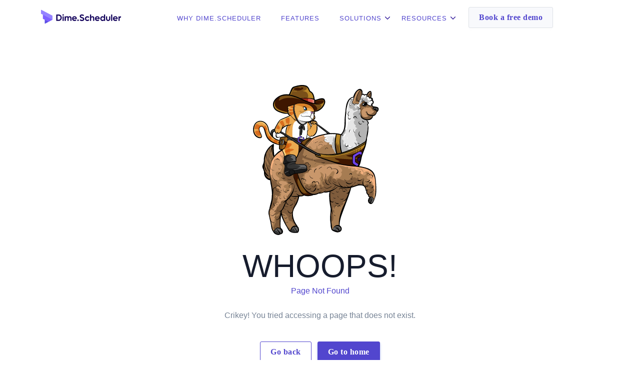

--- FILE ---
content_type: text/html; charset=utf-8
request_url: https://www.dimescheduler.com/posts/new-dime-scheduler-reseller-azzure-it
body_size: 8542
content:
<!DOCTYPE html><html lang="en"><head><meta charSet="utf-8"/><meta name="viewport" content="width=device-width, initial-scale=1"/><link rel="stylesheet" href="/_next/static/chunks/e1988bd16e76d71e.css" data-precedence="next"/><link rel="stylesheet" href="/_next/static/chunks/969d46979478994c.css" data-precedence="next"/><link rel="stylesheet" href="/_next/static/chunks/46d8c4602a1bdaee.css" data-precedence="next"/><link rel="stylesheet" href="/_next/static/chunks/d385a1885bf1fd05.css" data-precedence="next"/><link rel="stylesheet" href="/_next/static/chunks/3329ce59b04cbb43.css" data-precedence="next"/><link rel="preload" as="script" fetchPriority="low" href="/_next/static/chunks/47cc61d07810518d.js"/><script src="/_next/static/chunks/1ca687542ab72c52.js" async=""></script><script src="/_next/static/chunks/5f1bb4cfbfa1919e.js" async=""></script><script src="/_next/static/chunks/d0300bffb79131f2.js" async=""></script><script src="/_next/static/chunks/a64fbce0065516e6.js" async=""></script><script src="/_next/static/chunks/turbopack-3292f665c751b473.js" async=""></script><script src="/_next/static/chunks/14c60ab16ab8a5e8.js" async=""></script><script src="/_next/static/chunks/5d85824bfa627f30.js" async=""></script><script src="/_next/static/chunks/67fafef2087a2cc0.js" async=""></script><script src="/_next/static/chunks/57a7222c5a4ea5bc.js" async=""></script><script src="/_next/static/chunks/77a907906a8fedc3.js" async=""></script><script src="/_next/static/chunks/aa74918f6238f7b8.js" async=""></script><script src="/_next/static/chunks/e498242233225928.js" async=""></script><script src="/_next/static/chunks/17cc66f5f615911b.js" async=""></script><script src="/_next/static/chunks/a2ef4f57a961d2a8.js" async=""></script><script src="/_next/static/chunks/efc2195bb3ea0340.js" async=""></script><script src="/_next/static/chunks/d0f8527882407e8d.js" async=""></script><script src="/_next/static/chunks/201051fe168dc0ad.js" async=""></script><script src="/_next/static/chunks/a4177869cd2542da.js" async=""></script><script src="/_next/static/chunks/38a8dbe2c5c26331.js" async=""></script><script src="/_next/static/chunks/e00c519062f9b624.js" async=""></script><script src="/_next/static/chunks/86cfbad9cf551e29.js" async=""></script><script src="/_next/static/chunks/eac70badea1e24ed.js" async=""></script><script src="/_next/static/chunks/f7f67382264635a7.js" async=""></script><script src="/_next/static/chunks/732bb1986847f714.js" async=""></script><script src="/_next/static/chunks/50f6681c2750cffb.js" async=""></script><script src="/_next/static/chunks/973d8d65e18c135a.js" async=""></script><script src="/_next/static/chunks/87e65ac4682bfaf8.js" async=""></script><link rel="preload" href="https://www.googletagmanager.com/gtag/js?id=G-MT88E8KCLC" as="script"/><link rel="preconnect" href="https://fonts.googleapis.com"/><link rel="preconnect" href="https://fonts.gstatic.com" crossorigin="anonymous"/><link rel="preconnect" href="https://cdn.dimescheduler.com"/><link rel="dns-prefetch" href="https://www.googletagmanager.com"/><meta name="theme-color" content="#5246ce"/><title>Post - Dime.Scheduler | Dime.Scheduler</title><meta name="description" content="Read the latest news and updates from Dime.Scheduler"/><meta name="author" content="Dime Software"/><meta name="robots" content="index, follow"/><meta property="og:title" content="Post - Dime.Scheduler | Dime.Scheduler"/><meta property="og:description" content="Read the latest news and updates from Dime.Scheduler"/><meta property="og:url" content="https://www.dimescheduler.com"/><meta property="og:site_name" content="Dime.Scheduler"/><meta property="og:locale" content="en"/><meta property="og:image" content="https://cdn.dimescheduler.com/dime-scheduler/v2/og.png"/><meta property="og:image:width" content="1200"/><meta property="og:image:height" content="627"/><meta property="og:type" content="website"/><meta name="twitter:card" content="summary_large_image"/><meta name="twitter:title" content="Post - Dime.Scheduler | Dime.Scheduler"/><meta name="twitter:description" content="Read the latest news and updates from Dime.Scheduler"/><meta name="twitter:image" content="https://cdn.dimescheduler.com/dime-scheduler/v2/og.png"/><link rel="icon" href="/favicon.ico"/><link rel="apple-touch-icon" href="https://cdn.dimescheduler.com/dime-scheduler/v2/shape.png"/><script src="/_next/static/chunks/a6dad97d9634a72d.js" noModule=""></script></head><body class="light-mode"><div hidden=""><!--$--><!--/$--></div><header id="topnav" class="defaultscroll sticky"><div class="container"><div><a class="logo" href="/"><span class="logo-light-mode"><div class="l-dark"><img alt="Dime.Scheduler logo" loading="lazy" width="160" height="65" decoding="async" data-nimg="1" style="color:transparent" src="https://cdn.dimescheduler.com/dime-scheduler/v2/logo.svg"/></div><div class="l-light"><img alt="Dime.Scheduler logo" loading="lazy" width="160" height="65" decoding="async" data-nimg="1" style="color:transparent" src="https://cdn.dimescheduler.com/dime-scheduler/v2/logo.svg"/></div></span><div class="logo-dark-mode"><img alt="Dime.Scheduler logo" loading="lazy" width="160" height="65" decoding="async" data-nimg="1" style="color:transparent" src="https://cdn.dimescheduler.com/dime-scheduler/v2/logo_light.svg"/></div></a></div><div class="menu-extras"><div class="menu-item" style="padding-right:20px"><a class="navbar-toggle"><div class="lines"><span class=""></span><span class=""></span><span class=""></span></div></a></div></div><div id="navigation" style="display:none" class="Menu-module__M0us5q__nav"><ul class="navigation-menu" id="top-menu"><li><a class="" href="/why-dimescheduler">Why Dime.Scheduler</a></li><li><a class="" href="/features">Features</a></li><li class="has-submenu "><a class="" href="/solutions">Solutions</a><span class="menu-arrow"></span><ul class="submenu"><li class="has-submenu "><a href="/solutions">By industry</a><span class="submenu-arrow"></span><ul class="submenu"><li><a href="/solutions/industry/field-service">Field Service<!-- --> </a></li><li><a href="/solutions/industry/professional-services">Professional Services<!-- --> </a></li><li><a href="/solutions/industry/construction">Construction<!-- --> </a></li><li><a href="/solutions/industry/agriculture">Agriculture<!-- --> </a></li><li><a href="/solutions/industry/manufacturing">Engineering &amp; Manufacturing<!-- --> </a></li><li><a href="/solutions/industry/more">More<!-- --> </a></li></ul></li><li class="has-submenu "><a href="/solutions">By backoffice</a><span class="submenu-arrow"></span><ul class="submenu"><li><a href="/solutions/businesscentral">Business Central<!-- --> </a></li><li><a href="/solutions/nav">NAV<!-- --> </a></li><li><a href="/solutions/powerapps">Power Platform<!-- --> </a></li><li><a href="/solutions/exchange">Exchange<!-- --> </a></li><li><a href="/solutions/customerengagement">CRM<!-- --> </a></li><li><a href="/solutions">More<!-- --> </a></li></ul></li><li><a target="_self" rel="noreferrer" href="/solutions"> <!-- -->Overview<!-- --> </a></li></ul></li><li class="has-submenu "><a class="" href="/#">Resources</a><span class="menu-arrow"></span><ul class="submenu"><li><a target="_self" rel="noreferrer" href="/news"><svg stroke="currentColor" fill="currentColor" stroke-width="0" viewBox="0 0 576 512" class="me-1" height="1em" width="1em" xmlns="http://www.w3.org/2000/svg"><path d="M552 64H88c-13.255 0-24 10.745-24 24v8H24c-13.255 0-24 10.745-24 24v272c0 30.928 25.072 56 56 56h472c26.51 0 48-21.49 48-48V88c0-13.255-10.745-24-24-24zM56 400a8 8 0 0 1-8-8V144h16v248a8 8 0 0 1-8 8zm236-16H140c-6.627 0-12-5.373-12-12v-8c0-6.627 5.373-12 12-12h152c6.627 0 12 5.373 12 12v8c0 6.627-5.373 12-12 12zm208 0H348c-6.627 0-12-5.373-12-12v-8c0-6.627 5.373-12 12-12h152c6.627 0 12 5.373 12 12v8c0 6.627-5.373 12-12 12zm-208-96H140c-6.627 0-12-5.373-12-12v-8c0-6.627 5.373-12 12-12h152c6.627 0 12 5.373 12 12v8c0 6.627-5.373 12-12 12zm208 0H348c-6.627 0-12-5.373-12-12v-8c0-6.627 5.373-12 12-12h152c6.627 0 12 5.373 12 12v8c0 6.627-5.373 12-12 12zm0-96H140c-6.627 0-12-5.373-12-12v-40c0-6.627 5.373-12 12-12h360c6.627 0 12 5.373 12 12v40c0 6.627-5.373 12-12 12z"></path></svg> <!-- -->News<!-- --> </a></li><li><a target="_blank" rel="noreferrer" href="https://docs.dimescheduler.com"><svg stroke="currentColor" fill="currentColor" stroke-width="0" viewBox="0 0 16 16" class="me-1" height="1em" width="1em" xmlns="http://www.w3.org/2000/svg"><path d="M1 2.828c.885-.37 2.154-.769 3.388-.893 1.33-.134 2.458.063 3.112.752v9.746c-.935-.53-2.12-.603-3.213-.493-1.18.12-2.37.461-3.287.811V2.828zm7.5-.141c.654-.689 1.782-.886 3.112-.752 1.234.124 2.503.523 3.388.893v9.923c-.918-.35-2.107-.692-3.287-.81-1.094-.111-2.278-.039-3.213.492V2.687zM8 1.783C7.015.936 5.587.81 4.287.94c-1.514.153-3.042.672-3.994 1.105A.5.5 0 0 0 0 2.5v11a.5.5 0 0 0 .707.455c.882-.4 2.303-.881 3.68-1.02 1.409-.142 2.59.087 3.223.877a.5.5 0 0 0 .78 0c.633-.79 1.814-1.019 3.222-.877 1.378.139 2.8.62 3.681 1.02A.5.5 0 0 0 16 13.5v-11a.5.5 0 0 0-.293-.455c-.952-.433-2.48-.952-3.994-1.105C10.413.809 8.985.936 8 1.783z"></path></svg> <!-- -->Docs<!-- --> <svg stroke="currentColor" fill="currentColor" stroke-width="0" viewBox="0 0 24 24" height="1em" width="1em" xmlns="http://www.w3.org/2000/svg"><path d="m13 3 3.293 3.293-7 7 1.414 1.414 7-7L21 11V3z"></path><path d="M19 19H5V5h7l-2-2H5c-1.103 0-2 .897-2 2v14c0 1.103.897 2 2 2h14c1.103 0 2-.897 2-2v-5l-2-2v7z"></path></svg></a></li><li><a target="_self" rel="noreferrer" href="/testimonials"><svg stroke="currentColor" fill="currentColor" stroke-width="0" viewBox="0 0 1024 1024" class="me-1" height="1em" width="1em" xmlns="http://www.w3.org/2000/svg"><path d="M690.1 377.4c5.9 0 11.8.2 17.6.5-24.4-128.7-158.3-227.1-319.9-227.1C209 150.8 64 271.4 64 420.2c0 81.1 43.6 154.2 111.9 203.6a21.5 21.5 0 0 1 9.1 17.6c0 2.4-.5 4.6-1.1 6.9-5.5 20.3-14.2 52.8-14.6 54.3-.7 2.6-1.7 5.2-1.7 7.9 0 5.9 4.8 10.8 10.8 10.8 2.3 0 4.2-.9 6.2-2l70.9-40.9c5.3-3.1 11-5 17.2-5 3.2 0 6.4.5 9.5 1.4 33.1 9.5 68.8 14.8 105.7 14.8 6 0 11.9-.1 17.8-.4-7.1-21-10.9-43.1-10.9-66 0-135.8 132.2-245.8 295.3-245.8zm-194.3-86.5c23.8 0 43.2 19.3 43.2 43.1s-19.3 43.1-43.2 43.1c-23.8 0-43.2-19.3-43.2-43.1s19.4-43.1 43.2-43.1zm-215.9 86.2c-23.8 0-43.2-19.3-43.2-43.1s19.3-43.1 43.2-43.1 43.2 19.3 43.2 43.1-19.4 43.1-43.2 43.1zm586.8 415.6c56.9-41.2 93.2-102 93.2-169.7 0-124-120.8-224.5-269.9-224.5-149 0-269.9 100.5-269.9 224.5S540.9 847.5 690 847.5c30.8 0 60.6-4.4 88.1-12.3 2.6-.8 5.2-1.2 7.9-1.2 5.2 0 9.9 1.6 14.3 4.1l59.1 34c1.7 1 3.3 1.7 5.2 1.7a9 9 0 0 0 6.4-2.6 9 9 0 0 0 2.6-6.4c0-2.2-.9-4.4-1.4-6.6-.3-1.2-7.6-28.3-12.2-45.3-.5-1.9-.9-3.8-.9-5.7.1-5.9 3.1-11.2 7.6-14.5zM600.2 587.2c-19.9 0-36-16.1-36-35.9 0-19.8 16.1-35.9 36-35.9s36 16.1 36 35.9c0 19.8-16.2 35.9-36 35.9zm179.9 0c-19.9 0-36-16.1-36-35.9 0-19.8 16.1-35.9 36-35.9s36 16.1 36 35.9a36.08 36.08 0 0 1-36 35.9z"></path></svg> <!-- -->Customer stories<!-- --> </a></li><li><a target="_self" rel="noreferrer" href="/helpcenter"><svg stroke="currentColor" fill="currentColor" stroke-width="0" viewBox="0 0 24 24" class="me-1" height="1em" width="1em" xmlns="http://www.w3.org/2000/svg"><path fill="none" d="M0 0h24v24H0z"></path><path d="M11 18h2v-2h-2v2zm1-16C6.48 2 2 6.48 2 12s4.48 10 10 10 10-4.48 10-10S17.52 2 12 2zm0 18c-4.41 0-8-3.59-8-8s3.59-8 8-8 8 3.59 8 8-3.59 8-8 8zm0-14c-2.21 0-4 1.79-4 4h2c0-1.1.9-2 2-2s2 .9 2 2c0 2-3 1.75-3 5h2c0-2.25 3-2.5 3-5 0-2.21-1.79-4-4-4z"></path></svg> <!-- -->Help Center<!-- --> </a></li><li><a target="_self" rel="noreferrer" href="/helpcenter/videos"><svg stroke="currentColor" fill="currentColor" stroke-width="0" viewBox="0 0 256 256" class="me-1" height="1em" width="1em" xmlns="http://www.w3.org/2000/svg"><path d="M216,68H137.66l41.17-41.17a4,4,0,1,0-5.66-5.66L128,66.34,82.83,21.17a4,4,0,0,0-5.66,5.66L118.34,68H40A12,12,0,0,0,28,80V200a12,12,0,0,0,12,12H216a12,12,0,0,0,12-12V80A12,12,0,0,0,216,68Zm4,132a4,4,0,0,1-4,4H40a4,4,0,0,1-4-4V80a4,4,0,0,1,4-4H216a4,4,0,0,1,4,4Z"></path></svg> <!-- -->Videos<!-- --> </a></li><li><a target="_self" rel="noreferrer" href="/brandingkit"><svg stroke="currentColor" fill="currentColor" stroke-width="0" viewBox="0 0 24 24" class="me-1" height="1em" width="1em" xmlns="http://www.w3.org/2000/svg"><path d="M4.92893 2.92871L6.34315 4.34292C4.89543 5.79064 4 7.79064 4 9.99978C4 12.2089 4.89543 14.2089 6.34315 15.6566L4.92893 17.0708C3.11929 15.2612 2 12.7612 2 9.99978C2 7.23835 3.11929 4.73836 4.92893 2.92871ZM19.0711 2.92871C20.8807 4.73836 22 7.23835 22 9.99978C22 12.7612 20.8807 15.2612 19.0711 17.0708L17.6569 15.6566C19.1046 14.2089 20 12.2089 20 9.99978C20 7.79064 19.1046 5.79064 17.6569 4.34292L19.0711 2.92871ZM7.75736 5.75714L9.17157 7.17135C8.44771 7.89521 8 8.89521 8 9.99978C8 11.1043 8.44771 12.1043 9.17157 12.8282L7.75736 14.2424C6.67157 13.1566 6 11.6566 6 9.99978C6 8.34292 6.67157 6.84292 7.75736 5.75714ZM16.2426 5.75714C17.3284 6.84292 18 8.34292 18 9.99978C18 11.6566 17.3284 13.1566 16.2426 14.2424L14.8284 12.8282C15.5523 12.1043 16 11.1043 16 9.99978C16 8.89521 15.5523 7.89521 14.8284 7.17135L16.2426 5.75714ZM12 11.9998C10.8954 11.9998 10 11.1043 10 9.99978C10 8.89521 10.8954 7.99978 12 7.99978C13.1046 7.99978 14 8.89521 14 9.99978C14 11.1043 13.1046 11.9998 12 11.9998ZM12 13.9998C12.5798 13.9998 13.0774 14.4128 13.1843 14.9827L14.5 21.9998H9.5L10.8157 14.9827C10.9226 14.4128 11.4202 13.9998 12 13.9998Z"></path></svg> <!-- -->Branding assets<!-- --> </a></li><li><a target="_self" rel="noreferrer" href="/events"><svg stroke="currentColor" fill="currentColor" stroke-width="0" viewBox="0 0 16 16" class="me-1" height="1em" width="1em" xmlns="http://www.w3.org/2000/svg"><path d="M11 6.5a.5.5 0 0 1 .5-.5h1a.5.5 0 0 1 .5.5v1a.5.5 0 0 1-.5.5h-1a.5.5 0 0 1-.5-.5v-1z"></path><path d="M3.5 0a.5.5 0 0 1 .5.5V1h8V.5a.5.5 0 0 1 1 0V1h1a2 2 0 0 1 2 2v11a2 2 0 0 1-2 2H2a2 2 0 0 1-2-2V3a2 2 0 0 1 2-2h1V.5a.5.5 0 0 1 .5-.5zM1 4v10a1 1 0 0 0 1 1h12a1 1 0 0 0 1-1V4H1z"></path></svg> <!-- -->Events<!-- --> </a></li><li><a target="_self" rel="noreferrer" href="/partners"><svg stroke="currentColor" fill="currentColor" stroke-width="0" viewBox="0 0 640 512" class="me-1" height="1em" width="1em" xmlns="http://www.w3.org/2000/svg"><path d="M434.7 64h-85.9c-8 0-15.7 3-21.6 8.4l-98.3 90c-.1.1-.2.3-.3.4-16.6 15.6-16.3 40.5-2.1 56 12.7 13.9 39.4 17.6 56.1 2.7.1-.1.3-.1.4-.2l79.9-73.2c6.5-5.9 16.7-5.5 22.6 1 6 6.5 5.5 16.6-1 22.6l-26.1 23.9L504 313.8c2.9 2.4 5.5 5 7.9 7.7V128l-54.6-54.6c-5.9-6-14.1-9.4-22.6-9.4zM544 128.2v223.9c0 17.7 14.3 32 32 32h64V128.2h-96zm48 223.9c-8.8 0-16-7.2-16-16s7.2-16 16-16 16 7.2 16 16-7.2 16-16 16zM0 384h64c17.7 0 32-14.3 32-32V128.2H0V384zm48-63.9c8.8 0 16 7.2 16 16s-7.2 16-16 16-16-7.2-16-16c0-8.9 7.2-16 16-16zm435.9 18.6L334.6 217.5l-30 27.5c-29.7 27.1-75.2 24.5-101.7-4.4-26.9-29.4-24.8-74.9 4.4-101.7L289.1 64h-83.8c-8.5 0-16.6 3.4-22.6 9.4L128 128v223.9h18.3l90.5 81.9c27.4 22.3 67.7 18.1 90-9.3l.2-.2 17.9 15.5c15.9 13 39.4 10.5 52.3-5.4l31.4-38.6 5.4 4.4c13.7 11.1 33.9 9.1 45-4.7l9.5-11.7c11.2-13.8 9.1-33.9-4.6-45.1z"></path></svg> <!-- -->Partners<!-- --> </a></li><li><a target="_self" rel="noreferrer" href="/partnerzone"><svg stroke="currentColor" fill="currentColor" stroke-width="0" viewBox="0 0 1024 1024" class="me-1" height="1em" width="1em" xmlns="http://www.w3.org/2000/svg"><path d="M832 464h-68V240c0-70.7-57.3-128-128-128H388c-70.7 0-128 57.3-128 128v224h-68c-17.7 0-32 14.3-32 32v384c0 17.7 14.3 32 32 32h640c17.7 0 32-14.3 32-32V496c0-17.7-14.3-32-32-32zM332 240c0-30.9 25.1-56 56-56h248c30.9 0 56 25.1 56 56v224H332V240zm460 600H232V536h560v304zM484 701v53c0 4.4 3.6 8 8 8h40c4.4 0 8-3.6 8-8v-53a48.01 48.01 0 1 0-56 0z"></path></svg> <!-- -->Partner zone<!-- --> </a></li><li><a target="_self" rel="noreferrer" href="/careers"><svg stroke="currentColor" fill="currentColor" stroke-width="0" viewBox="0 0 512 512" class="me-1" height="1em" width="1em" xmlns="http://www.w3.org/2000/svg"><path d="M128 480h256V80c0-26.5-21.5-48-48-48H176c-26.5 0-48 21.5-48 48v400zm64-384h128v32H192V96zm320 80v256c0 26.5-21.5 48-48 48h-48V128h48c26.5 0 48 21.5 48 48zM96 480H48c-26.5 0-48-21.5-48-48V176c0-26.5 21.5-48 48-48h48v352z"></path></svg> <!-- -->Work with us<!-- --> </a></li><li><a target="_self" rel="noreferrer" href="/about"><svg stroke="currentColor" fill="currentColor" stroke-width="0" version="1.1" viewBox="0 0 16 16" class="me-1" height="1em" width="1em" xmlns="http://www.w3.org/2000/svg"><path d="M0 16h8v-16h-8v16zM5 2h2v2h-2v-2zM5 6h2v2h-2v-2zM5 10h2v2h-2v-2zM1 2h2v2h-2v-2zM1 6h2v2h-2v-2zM1 10h2v2h-2v-2zM9 5h7v1h-7zM9 16h2v-4h3v4h2v-9h-7z"></path></svg> <!-- -->About us<!-- --> </a></li></ul></li><div class="demo-button"><div class="btn btn-primary demo-btn demo-btn-primary">Book a free demo</div><div class="btn btn-light demo-btn demo-btn-light">Book a free demo</div></div></ul></div></div></header><section class="bg-half-170 d-flex align-items-center"><div class="container"><div class="justify-content-center row"><div class="text-center col-md-12 col-lg-8"><div class="img-fluid" style="height:300px;position:relative"><img alt="Signed out" loading="lazy" decoding="async" data-nimg="fill" style="position:absolute;height:100%;width:100%;left:0;top:0;right:0;bottom:0;object-fit:contain;color:transparent" src="/_next/static/media/404.d64cd2e5.svg"/></div><div class="text-uppercase mt-4 display-3">Whoops!</div><div class="text-capitalize text-dark mb-4 error-page">Page Not Found</div><p class="text-muted para-desc mx-auto">Crikey! You tried accessing a page that does not exist.</p></div></div><div class="row"><div class="text-center col-md-12"><a href="#" class="btn btn-outline-primary mt-4">Go back</a> <a class="btn btn-primary mt-4 ms-2" href="/">Go to home</a></div></div></div></section><!--$--><!--/$--><footer id="main-footer" class="bg-light footer d-flex justify-content-sm-center"><div class="container-xxl container"><div class="row"><div class="col-12 col-lg-3 mb-0 mb-md-3 pb-2 pb-md-2 mt-sm-2 text-center"><a class="logo-footer" href="/"><img alt="Dime.Scheduler logo" loading="lazy" width="210" height="35" decoding="async" data-nimg="1" style="color:transparent" src="https://cdn.dimescheduler.com/dime-scheduler/v2/logo.svg"/></a><p class="mt-2">Stop puzzling. Start planning.</p><div><ul class="list-unstyled mb-0 mt-2 "><li class="list-inline-item me-2"><a href="https://www.linkedin.com/company/dimesoftware" target="_blank" class="rounded text-primary" rel="noreferrer"><svg stroke="currentColor" fill="currentColor" stroke-width="0" viewBox="0 0 24 24" height="25" width="25" xmlns="http://www.w3.org/2000/svg"><path fill-rule="evenodd" d="M22.0367422,22 L17.8848745,22 L17.8848745,15.5036305 C17.8848745,13.9543347 17.85863,11.9615082 15.7275829,11.9615082 C13.5676669,11.9615082 13.237862,13.6498994 13.237862,15.3925291 L13.237862,22 L9.0903683,22 L9.0903683,8.64071385 L13.0707725,8.64071385 L13.0707725,10.4673257 L13.1276354,10.4673257 C13.6813927,9.41667396 15.0356049,8.3091593 17.0555507,8.3091593 C21.2599073,8.3091593 22.0367422,11.0753215 22.0367422,14.6734319 L22.0367422,22 Z M4.40923804,6.81585163 C3.07514653,6.81585163 2,5.73720584 2,4.40748841 C2,3.07864579 3.07514653,2 4.40923804,2 C5.73720584,2 6.81585163,3.07864579 6.81585163,4.40748841 C6.81585163,5.73720584 5.73720584,6.81585163 4.40923804,6.81585163 L4.40923804,6.81585163 Z M6.48604672,22 L2.32980492,22 L2.32980492,8.64071385 L6.48604672,8.64071385 L6.48604672,22 Z"></path></svg></a></li><li class="list-inline-item me-2"><a href="https://www.youtube.com/@dimesoftware" target="_blank" class="rounded text-primary" rel="noreferrer"><svg stroke="currentColor" fill="currentColor" stroke-width="0" viewBox="0 0 24 24" height="25" width="25" xmlns="http://www.w3.org/2000/svg"><path fill-rule="evenodd" d="M9.522,15.553 L9.52125,8.80975 L16.00575,12.193 L9.522,15.553 Z M23.76,7.64125 C23.76,7.64125 23.52525,5.9875 22.806,5.25925 C21.89325,4.303 20.87025,4.2985 20.4015,4.243 C17.043,4 12.00525,4 12.00525,4 L11.99475,4 C11.99475,4 6.957,4 3.5985,4.243 C3.129,4.2985 2.10675,4.303 1.19325,5.25925 C0.474,5.9875 0.24,7.64125 0.24,7.64125 C0.24,7.64125 0,9.58375 0,11.5255 L0,13.3465 C0,15.289 0.24,17.23075 0.24,17.23075 C0.24,17.23075 0.474,18.8845 1.19325,19.61275 C2.10675,20.569 3.306,20.539 3.84,20.63875 C5.76,20.82325 12,20.88025 12,20.88025 C12,20.88025 17.043,20.87275 20.4015,20.62975 C20.87025,20.5735 21.89325,20.569 22.806,19.61275 C23.52525,18.8845 23.76,17.23075 23.76,17.23075 C23.76,17.23075 24,15.289 24,13.3465 L24,11.5255 C24,9.58375 23.76,7.64125 23.76,7.64125 L23.76,7.64125 Z"></path></svg></a></li><li class="list-inline-item me-2"><a href="https://www.facebook.com/dimesoftware" target="_blank" class="rounded text-primary" rel="noreferrer"><svg stroke="currentColor" fill="currentColor" stroke-width="0" viewBox="0 0 16 16" height="25" width="25" xmlns="http://www.w3.org/2000/svg"><path d="M16 8.049c0-4.446-3.582-8.05-8-8.05C3.58 0-.002 3.603-.002 8.05c0 4.017 2.926 7.347 6.75 7.951v-5.625h-2.03V8.05H6.75V6.275c0-2.017 1.195-3.131 3.022-3.131.876 0 1.791.157 1.791.157v1.98h-1.009c-.993 0-1.303.621-1.303 1.258v1.51h2.218l-.354 2.326H9.25V16c3.824-.604 6.75-3.934 6.75-7.951z"></path></svg></a></li><li class="list-inline-item me-2"><a href="https://twitter.com/dimesoftware" target="_blank" class="rounded text-primary" rel="noreferrer"><svg stroke="currentColor" fill="currentColor" stroke-width="0" viewBox="0 0 16 16" height="25" width="25" xmlns="http://www.w3.org/2000/svg"><path d="M5.026 15c6.038 0 9.341-5.003 9.341-9.334 0-.14 0-.282-.006-.422A6.685 6.685 0 0 0 16 3.542a6.658 6.658 0 0 1-1.889.518 3.301 3.301 0 0 0 1.447-1.817 6.533 6.533 0 0 1-2.087.793A3.286 3.286 0 0 0 7.875 6.03a9.325 9.325 0 0 1-6.767-3.429 3.289 3.289 0 0 0 1.018 4.382A3.323 3.323 0 0 1 .64 6.575v.045a3.288 3.288 0 0 0 2.632 3.218 3.203 3.203 0 0 1-.865.115 3.23 3.23 0 0 1-.614-.057 3.283 3.283 0 0 0 3.067 2.277A6.588 6.588 0 0 1 .78 13.58a6.32 6.32 0 0 1-.78-.045A9.344 9.344 0 0 0 5.026 15z"></path></svg></a></li></ul></div></div><div class="col-12 col-lg-2 col-md-6 mb-0 mb-md-3 pb-4 pb-md-2 mt-sm-2"><h4 class="text-dark">Product</h4><div class="footer-list-container"><ul class="footer-list list-unstyled mt-2"><li><a href="/whatsnew" class="text-muted" target="" rel="noreferrer"><svg stroke="currentColor" fill="currentColor" stroke-width="0" viewBox="0 0 16 16" class="mr-1" height="1em" width="1em" xmlns="http://www.w3.org/2000/svg"><path fill-rule="evenodd" d="M4.646 1.646a.5.5 0 0 1 .708 0l6 6a.5.5 0 0 1 0 .708l-6 6a.5.5 0 0 1-.708-.708L10.293 8 4.646 2.354a.5.5 0 0 1 0-.708z"></path></svg>What is new<!-- --> </a></li><li><a href="/features" class="text-muted" target="" rel="noreferrer"><svg stroke="currentColor" fill="currentColor" stroke-width="0" viewBox="0 0 16 16" class="mr-1" height="1em" width="1em" xmlns="http://www.w3.org/2000/svg"><path fill-rule="evenodd" d="M4.646 1.646a.5.5 0 0 1 .708 0l6 6a.5.5 0 0 1 0 .708l-6 6a.5.5 0 0 1-.708-.708L10.293 8 4.646 2.354a.5.5 0 0 1 0-.708z"></path></svg>Features<!-- --> </a></li><li><a href="/solutions" class="text-muted" target="" rel="noreferrer"><svg stroke="currentColor" fill="currentColor" stroke-width="0" viewBox="0 0 16 16" class="mr-1" height="1em" width="1em" xmlns="http://www.w3.org/2000/svg"><path fill-rule="evenodd" d="M4.646 1.646a.5.5 0 0 1 .708 0l6 6a.5.5 0 0 1 0 .708l-6 6a.5.5 0 0 1-.708-.708L10.293 8 4.646 2.354a.5.5 0 0 1 0-.708z"></path></svg>Solutions<!-- --> </a></li><li><a href="/news" class="text-muted" target="" rel="noreferrer"><svg stroke="currentColor" fill="currentColor" stroke-width="0" viewBox="0 0 16 16" class="mr-1" height="1em" width="1em" xmlns="http://www.w3.org/2000/svg"><path fill-rule="evenodd" d="M4.646 1.646a.5.5 0 0 1 .708 0l6 6a.5.5 0 0 1 0 .708l-6 6a.5.5 0 0 1-.708-.708L10.293 8 4.646 2.354a.5.5 0 0 1 0-.708z"></path></svg>News<!-- --> </a></li><li><a href="https://intro.dimescheduler.com" class="text-muted" target="_blank" rel="noreferrer"><svg stroke="currentColor" fill="currentColor" stroke-width="0" viewBox="0 0 16 16" class="mr-1" height="1em" width="1em" xmlns="http://www.w3.org/2000/svg"><path fill-rule="evenodd" d="M4.646 1.646a.5.5 0 0 1 .708 0l6 6a.5.5 0 0 1 0 .708l-6 6a.5.5 0 0 1-.708-.708L10.293 8 4.646 2.354a.5.5 0 0 1 0-.708z"></path></svg>Presentation<!-- --> <svg stroke="currentColor" fill="currentColor" stroke-width="0" viewBox="0 0 24 24" height="1em" width="1em" xmlns="http://www.w3.org/2000/svg"><path d="m13 3 3.293 3.293-7 7 1.414 1.414 7-7L21 11V3z"></path><path d="M19 19H5V5h7l-2-2H5c-1.103 0-2 .897-2 2v14c0 1.103.897 2 2 2h14c1.103 0 2-.897 2-2v-5l-2-2v7z"></path></svg></a></li><li><a href="/assets/brochure.pdf" class="text-muted" target="_blank" rel="noreferrer"><svg stroke="currentColor" fill="currentColor" stroke-width="0" viewBox="0 0 16 16" class="mr-1" height="1em" width="1em" xmlns="http://www.w3.org/2000/svg"><path fill-rule="evenodd" d="M4.646 1.646a.5.5 0 0 1 .708 0l6 6a.5.5 0 0 1 0 .708l-6 6a.5.5 0 0 1-.708-.708L10.293 8 4.646 2.354a.5.5 0 0 1 0-.708z"></path></svg>Brochure<!-- --> <svg stroke="currentColor" fill="currentColor" stroke-width="0" viewBox="0 0 24 24" height="1em" width="1em" xmlns="http://www.w3.org/2000/svg"><path d="m13 3 3.293 3.293-7 7 1.414 1.414 7-7L21 11V3z"></path><path d="M19 19H5V5h7l-2-2H5c-1.103 0-2 .897-2 2v14c0 1.103.897 2 2 2h14c1.103 0 2-.897 2-2v-5l-2-2v7z"></path></svg></a></li><li><a href="/helpcenter/videos" class="text-muted" target="" rel="noreferrer"><svg stroke="currentColor" fill="currentColor" stroke-width="0" viewBox="0 0 16 16" class="mr-1" height="1em" width="1em" xmlns="http://www.w3.org/2000/svg"><path fill-rule="evenodd" d="M4.646 1.646a.5.5 0 0 1 .708 0l6 6a.5.5 0 0 1 0 .708l-6 6a.5.5 0 0 1-.708-.708L10.293 8 4.646 2.354a.5.5 0 0 1 0-.708z"></path></svg>Videos<!-- --> </a></li></ul></div></div><div class="col-12 col-lg-2 col-md-6 mb-0 mb-md-3 pb-4 pb-md-2 mt-sm-2"><h4 class="text-dark">Support</h4><div class="footer-list-container"><ul class="footer-list list-unstyled mt-2"><li><a class="text-muted" href="/helpcenter"><svg stroke="currentColor" fill="currentColor" stroke-width="0" viewBox="0 0 16 16" class="mr-1" height="1em" width="1em" xmlns="http://www.w3.org/2000/svg"><path fill-rule="evenodd" d="M4.646 1.646a.5.5 0 0 1 .708 0l6 6a.5.5 0 0 1 0 .708l-6 6a.5.5 0 0 1-.708-.708L10.293 8 4.646 2.354a.5.5 0 0 1 0-.708z"></path></svg>Help Center</a></li><li><a class="text-muted" href="/support"><svg stroke="currentColor" fill="currentColor" stroke-width="0" viewBox="0 0 16 16" class="mr-1" height="1em" width="1em" xmlns="http://www.w3.org/2000/svg"><path fill-rule="evenodd" d="M4.646 1.646a.5.5 0 0 1 .708 0l6 6a.5.5 0 0 1 0 .708l-6 6a.5.5 0 0 1-.708-.708L10.293 8 4.646 2.354a.5.5 0 0 1 0-.708z"></path></svg>Support</a></li><li><a class="text-muted" target="_blank" rel="noreferrer" href="https://docs.dimescheduler.com"><svg stroke="currentColor" fill="currentColor" stroke-width="0" viewBox="0 0 16 16" class="mr-1" height="1em" width="1em" xmlns="http://www.w3.org/2000/svg"><path fill-rule="evenodd" d="M4.646 1.646a.5.5 0 0 1 .708 0l6 6a.5.5 0 0 1 0 .708l-6 6a.5.5 0 0 1-.708-.708L10.293 8 4.646 2.354a.5.5 0 0 1 0-.708z"></path></svg>Docs<!-- --> <svg stroke="currentColor" fill="currentColor" stroke-width="0" viewBox="0 0 24 24" height="1em" width="1em" xmlns="http://www.w3.org/2000/svg"><path d="m13 3 3.293 3.293-7 7 1.414 1.414 7-7L21 11V3z"></path><path d="M19 19H5V5h7l-2-2H5c-1.103 0-2 .897-2 2v14c0 1.103.897 2 2 2h14c1.103 0 2-.897 2-2v-5l-2-2v7z"></path></svg></a></li></ul></div></div><div class="col-12 col-lg-2 col-md-6 mb-0 mb-md-3 pb-4 pb-md-2 mt-sm-2"><h4 class="text-dark">Partner</h4><div class="footer-list-container"><ul class="footer-list list-unstyled mt-2"><li><a class="text-muted" href="/partners"><svg stroke="currentColor" fill="currentColor" stroke-width="0" viewBox="0 0 16 16" class="mr-1" height="1em" width="1em" xmlns="http://www.w3.org/2000/svg"><path fill-rule="evenodd" d="M4.646 1.646a.5.5 0 0 1 .708 0l6 6a.5.5 0 0 1 0 .708l-6 6a.5.5 0 0 1-.708-.708L10.293 8 4.646 2.354a.5.5 0 0 1 0-.708z"></path></svg>Partner program</a></li><li><a class="text-muted" href="/partnerzone"><svg stroke="currentColor" fill="currentColor" stroke-width="0" viewBox="0 0 16 16" class="mr-1" height="1em" width="1em" xmlns="http://www.w3.org/2000/svg"><path fill-rule="evenodd" d="M4.646 1.646a.5.5 0 0 1 .708 0l6 6a.5.5 0 0 1 0 .708l-6 6a.5.5 0 0 1-.708-.708L10.293 8 4.646 2.354a.5.5 0 0 1 0-.708z"></path></svg>Partner zone</a></li><li><a class="text-muted" href="/partnerzone/price-calculator"><svg stroke="currentColor" fill="currentColor" stroke-width="0" viewBox="0 0 16 16" class="mr-1" height="1em" width="1em" xmlns="http://www.w3.org/2000/svg"><path fill-rule="evenodd" d="M4.646 1.646a.5.5 0 0 1 .708 0l6 6a.5.5 0 0 1 0 .708l-6 6a.5.5 0 0 1-.708-.708L10.293 8 4.646 2.354a.5.5 0 0 1 0-.708z"></path></svg>Price calculator</a></li><li><a class="text-muted" href="/testimonials"><svg stroke="currentColor" fill="currentColor" stroke-width="0" viewBox="0 0 16 16" class="mr-1" height="1em" width="1em" xmlns="http://www.w3.org/2000/svg"><path fill-rule="evenodd" d="M4.646 1.646a.5.5 0 0 1 .708 0l6 6a.5.5 0 0 1 0 .708l-6 6a.5.5 0 0 1-.708-.708L10.293 8 4.646 2.354a.5.5 0 0 1 0-.708z"></path></svg>Customer stories</a></li><li><a href="/brandingkit" class="text-muted" target="" rel="noreferrer"><svg stroke="currentColor" fill="currentColor" stroke-width="0" viewBox="0 0 16 16" class="mr-1" height="1em" width="1em" xmlns="http://www.w3.org/2000/svg"><path fill-rule="evenodd" d="M4.646 1.646a.5.5 0 0 1 .708 0l6 6a.5.5 0 0 1 0 .708l-6 6a.5.5 0 0 1-.708-.708L10.293 8 4.646 2.354a.5.5 0 0 1 0-.708z"></path></svg>Branding<!-- --> </a></li></ul></div></div><div class="col-12 col-lg-2 col-md-6 mb-0 mb-md-3 pb-4 pb-md-2 mt-sm-2"><h4 class="text-dark">Corporate</h4><div class="footer-list-container"><ul class="footer-list list-unstyled mt-2"><li><a class="text-muted" href="/about"><svg stroke="currentColor" fill="currentColor" stroke-width="0" viewBox="0 0 16 16" class="mr-1" height="1em" width="1em" xmlns="http://www.w3.org/2000/svg"><path fill-rule="evenodd" d="M4.646 1.646a.5.5 0 0 1 .708 0l6 6a.5.5 0 0 1 0 .708l-6 6a.5.5 0 0 1-.708-.708L10.293 8 4.646 2.354a.5.5 0 0 1 0-.708z"></path></svg>About us</a></li><li><a class="text-muted" href="/events"><svg stroke="currentColor" fill="currentColor" stroke-width="0" viewBox="0 0 16 16" class="mr-1" height="1em" width="1em" xmlns="http://www.w3.org/2000/svg"><path fill-rule="evenodd" d="M4.646 1.646a.5.5 0 0 1 .708 0l6 6a.5.5 0 0 1 0 .708l-6 6a.5.5 0 0 1-.708-.708L10.293 8 4.646 2.354a.5.5 0 0 1 0-.708z"></path></svg>Events</a></li><li><a class="text-muted" href="/careers"><svg stroke="currentColor" fill="currentColor" stroke-width="0" viewBox="0 0 16 16" class="mr-1" height="1em" width="1em" xmlns="http://www.w3.org/2000/svg"><path fill-rule="evenodd" d="M4.646 1.646a.5.5 0 0 1 .708 0l6 6a.5.5 0 0 1 0 .708l-6 6a.5.5 0 0 1-.708-.708L10.293 8 4.646 2.354a.5.5 0 0 1 0-.708z"></path></svg>Careers</a></li></ul></div></div></div><div class="mt-2"><div class="text-sm-center"><small class="mb-0">© <!-- -->2026<!-- --> Dime Software. <!-- -->All rights reserved.</small></div></div><div class="mt-2"><div class="text-sm-center"><a href="/terms"><small class="s">Terms of Service</small></a> - <a href="/privacy"><small class="s">Privacy Policy</small></a> - <a href="/cookies"><small class="s">Cookie policy</small></a></div></div><div class="mt-2"><div class="text-sm-center"><small class="s"><a href="https://status.dimescheduler.com"><svg stroke="currentColor" fill="none" stroke-width="1.5" viewBox="0 0 24 24" aria-hidden="true" height="1em" width="1em" xmlns="http://www.w3.org/2000/svg"><path stroke-linecap="round" stroke-linejoin="round" d="M9.348 14.651a3.75 3.75 0 010-5.303m5.304 0a3.75 3.75 0 010 5.303m-7.425 2.122a6.75 6.75 0 010-9.546m9.546 0a6.75 6.75 0 010 9.546M5.106 18.894c-3.808-3.808-3.808-9.98 0-13.789m13.788 0c3.808 3.808 3.808 9.981 0 13.79M12 12h.008v.007H12V12zm.375 0a.375.375 0 11-.75 0 .375.375 0 01.75 0z"></path></svg> <!-- --> <!-- -->Status</a></small></div></div></div></footer><script src="/_next/static/chunks/47cc61d07810518d.js" id="_R_" async=""></script><script>(self.__next_f=self.__next_f||[]).push([0])</script><script>self.__next_f.push([1,"1:\"$Sreact.fragment\"\n2:I[724760,[\"/_next/static/chunks/14c60ab16ab8a5e8.js\",\"/_next/static/chunks/5d85824bfa627f30.js\",\"/_next/static/chunks/67fafef2087a2cc0.js\",\"/_next/static/chunks/57a7222c5a4ea5bc.js\",\"/_next/static/chunks/77a907906a8fedc3.js\",\"/_next/static/chunks/aa74918f6238f7b8.js\",\"/_next/static/chunks/e498242233225928.js\",\"/_next/static/chunks/17cc66f5f615911b.js\",\"/_next/static/chunks/a2ef4f57a961d2a8.js\",\"/_next/static/chunks/efc2195bb3ea0340.js\",\"/_next/static/chunks/d0f8527882407e8d.js\",\"/_next/static/chunks/201051fe168dc0ad.js\",\"/_next/static/chunks/a4177869cd2542da.js\"],\"default\"]\n3:I[479520,[\"/_next/static/chunks/14c60ab16ab8a5e8.js\",\"/_next/static/chunks/5d85824bfa627f30.js\",\"/_next/static/chunks/67fafef2087a2cc0.js\",\"/_next/static/chunks/57a7222c5a4ea5bc.js\",\"/_next/static/chunks/77a907906a8fedc3.js\",\"/_next/static/chunks/aa74918f6238f7b8.js\",\"/_next/static/chunks/e498242233225928.js\",\"/_next/static/chunks/17cc66f5f615911b.js\",\"/_next/static/chunks/a2ef4f57a961d2a8.js\",\"/_next/static/chunks/efc2195bb3ea0340.js\",\"/_next/static/chunks/d0f8527882407e8d.js\",\"/_next/static/chunks/201051fe168dc0ad.js\",\"/_next/static/chunks/a4177869cd2542da.js\"],\"\"]\n4:I[585470,[\"/_next/static/chunks/14c60ab16ab8a5e8.js\",\"/_next/static/chunks/5d85824bfa627f30.js\",\"/_next/static/chunks/67fafef2087a2cc0.js\",\"/_next/static/chunks/57a7222c5a4ea5bc.js\",\"/_next/static/chunks/77a907906a8fedc3.js\",\"/_next/static/chunks/aa74918f6238f7b8.js\",\"/_next/static/chunks/e498242233225928.js\",\"/_next/static/chunks/17cc66f5f615911b.js\",\"/_next/static/chunks/a2ef4f57a961d2a8.js\",\"/_next/static/chunks/efc2195bb3ea0340.js\",\"/_next/static/chunks/d0f8527882407e8d.js\",\"/_next/static/chunks/201051fe168dc0ad.js\",\"/_next/static/chunks/a4177869cd2542da.js\"],\"default\"]\n5:I[603215,[\"/_next/static/chunks/14c60ab16ab8a5e8.js\",\"/_next/static/chunks/5d85824bfa627f30.js\",\"/_next/static/chunks/67fafef2087a2cc0.js\",\"/_next/static/chunks/57a7222c5a4ea5bc.js\",\"/_next/static/chunks/77a907906a8fedc3.js\",\"/_next/static/chunks/aa74918f6238f7b8.js\",\"/_next/static/chunks/e498242233225928.js\",\"/_next/static/chunks/17cc66f5f615911b.js\",\"/_next/static/chunks/a2ef4f57a961d2a8.js\",\"/_next/static/chunks/efc2195bb3ea0340.js\",\"/_next/static/chunks/d0f8527882407e8d.js\",\"/_next/static/chunks/201051fe168dc0ad.js\",\"/_next/static/chunks/a4177869cd2542da.js\"],\"default\"]\n6:I[175995,[\"/_next/static/chunks/14c60ab16ab8a5e8.js\",\"/_next/static/chunks/5d85824bfa627f30.js\",\"/_next/static/chunks/67fafef2087a2cc0.js\",\"/_next/static/chunks/57a7222c5a4ea5bc.js\",\"/_next/static/chunks/77a907906a8fedc3.js\",\"/_next/static/chunks/aa74918f6238f7b8.js\",\"/_next/static/chunks/e498242233225928.js\",\"/_next/static/chunks/17cc66f5f615911b.js\",\"/_next/static/chunks/a2ef4f57a961d2a8.js\",\"/_next/static/chunks/efc2195bb3ea0340.js\",\"/_next/static/chunks/d0f8527882407e8d.js\",\"/_next/static/chunks/201051fe168dc0ad.js\",\"/_next/static/chunks/a4177869cd2542da.js\"],\"default\"]\n7:I[462313,[\"/_next/static/chunks/14c60ab16ab8a5e8.js\",\"/_next/static/chunks/5d85824bfa627f30.js\",\"/_next/static/chunks/67fafef2087a2cc0.js\",\"/_next/static/chunks/57a7222c5a4ea5bc.js\",\"/_next/static/chunks/77a907906a8fedc3.js\",\"/_next/static/chunks/aa74918f6238f7b8.js\",\"/_next/static/chunks/e498242233225928.js\",\"/_next/static/chunks/17cc66f5f615911b.js\",\"/_next/static/chunks/a2ef4f57a961d2a8.js\",\"/_next/static/chunks/efc2195bb3ea0340.js\",\"/_next/static/chunks/d0f8527882407e8d.js\",\"/_next/static/chunks/201051fe168dc0ad.js\",\"/_next/static/chunks/a4177869cd2542da.js\"],\"default\"]\n8:I[114246,[\"/_next/static/chunks/14c60ab16ab8a5e8.js\",\"/_next/static/chunks/5d85824bfa627f30.js\",\"/_next/static/chunks/67fafef2087a2cc0.js\",\"/_next/static/chunks/57a7222c5a4ea5bc.js\",\"/_next/static/chunks/77a907906a8fedc3.js\",\"/_next/static/chunks/aa74918f6238f7b8.js\",\"/_next/static/chunks/e498242233225928.js\",\"/_next/static/chunks/17cc66f5f615911b.js\",\"/_next/static/chunks/a2ef4f57a961d2a8.js\",\"/_next/static/chunks/efc2195bb3ea0340.js\",\"/_next/static/chunks/d0f8527882407e8d.js\",\"/_next/static/chunks/201051fe168dc0ad.js\",\"/_next/static/chunks/a4177869cd2542da.js\"],\"default\"]\n9"])</script><script>self.__next_f.push([1,":I[339756,[\"/_next/static/chunks/38a8dbe2c5c26331.js\",\"/_next/static/chunks/e00c519062f9b624.js\"],\"default\"]\na:I[837457,[\"/_next/static/chunks/38a8dbe2c5c26331.js\",\"/_next/static/chunks/e00c519062f9b624.js\"],\"default\"]\nb:I[873829,[\"/_next/static/chunks/14c60ab16ab8a5e8.js\",\"/_next/static/chunks/5d85824bfa627f30.js\",\"/_next/static/chunks/67fafef2087a2cc0.js\",\"/_next/static/chunks/57a7222c5a4ea5bc.js\",\"/_next/static/chunks/77a907906a8fedc3.js\",\"/_next/static/chunks/aa74918f6238f7b8.js\",\"/_next/static/chunks/e498242233225928.js\",\"/_next/static/chunks/17cc66f5f615911b.js\",\"/_next/static/chunks/a2ef4f57a961d2a8.js\",\"/_next/static/chunks/efc2195bb3ea0340.js\",\"/_next/static/chunks/d0f8527882407e8d.js\",\"/_next/static/chunks/201051fe168dc0ad.js\",\"/_next/static/chunks/a4177869cd2542da.js\",\"/_next/static/chunks/86cfbad9cf551e29.js\"],\"default\"]\n10:I[168027,[\"/_next/static/chunks/38a8dbe2c5c26331.js\",\"/_next/static/chunks/e00c519062f9b624.js\"],\"default\"]\n11:I[897367,[\"/_next/static/chunks/38a8dbe2c5c26331.js\",\"/_next/static/chunks/e00c519062f9b624.js\"],\"OutletBoundary\"]\n12:\"$Sreact.suspense\"\n14:I[897367,[\"/_next/static/chunks/38a8dbe2c5c26331.js\",\"/_next/static/chunks/e00c519062f9b624.js\"],\"ViewportBoundary\"]\n16:I[897367,[\"/_next/static/chunks/38a8dbe2c5c26331.js\",\"/_next/static/chunks/e00c519062f9b624.js\"],\"MetadataBoundary\"]\n:HL[\"/_next/static/chunks/e1988bd16e76d71e.css\",\"style\"]\n:HL[\"/_next/static/chunks/969d46979478994c.css\",\"style\"]\n:HL[\"/_next/static/chunks/46d8c4602a1bdaee.css\",\"style\"]\n:HL[\"/_next/static/chunks/d385a1885bf1fd05.css\",\"style\"]\n:HL[\"/_next/static/chunks/3329ce59b04cbb43.css\",\"style\"]\n"])</script><script>self.__next_f.push([1,"0:{\"P\":null,\"b\":\"rBSSZ5rRfV-ptZohz8cCf\",\"c\":[\"\",\"posts\",\"new-dime-scheduler-reseller-azzure-it\"],\"q\":\"\",\"i\":false,\"f\":[[[\"\",{\"children\":[\"posts\",{\"children\":[[\"id\",\"new-dime-scheduler-reseller-azzure-it\",\"d\"],{\"children\":[\"__PAGE__\",{}]}]}]},\"$undefined\",\"$undefined\",true],[[\"$\",\"$1\",\"c\",{\"children\":[[[\"$\",\"link\",\"0\",{\"rel\":\"stylesheet\",\"href\":\"/_next/static/chunks/e1988bd16e76d71e.css\",\"precedence\":\"next\",\"crossOrigin\":\"$undefined\",\"nonce\":\"$undefined\"}],[\"$\",\"link\",\"1\",{\"rel\":\"stylesheet\",\"href\":\"/_next/static/chunks/969d46979478994c.css\",\"precedence\":\"next\",\"crossOrigin\":\"$undefined\",\"nonce\":\"$undefined\"}],[\"$\",\"link\",\"2\",{\"rel\":\"stylesheet\",\"href\":\"/_next/static/chunks/46d8c4602a1bdaee.css\",\"precedence\":\"next\",\"crossOrigin\":\"$undefined\",\"nonce\":\"$undefined\"}],[\"$\",\"link\",\"3\",{\"rel\":\"stylesheet\",\"href\":\"/_next/static/chunks/d385a1885bf1fd05.css\",\"precedence\":\"next\",\"crossOrigin\":\"$undefined\",\"nonce\":\"$undefined\"}],[\"$\",\"link\",\"4\",{\"rel\":\"stylesheet\",\"href\":\"/_next/static/chunks/3329ce59b04cbb43.css\",\"precedence\":\"next\",\"crossOrigin\":\"$undefined\",\"nonce\":\"$undefined\"}],[\"$\",\"script\",\"script-0\",{\"src\":\"/_next/static/chunks/14c60ab16ab8a5e8.js\",\"async\":true,\"nonce\":\"$undefined\"}],[\"$\",\"script\",\"script-1\",{\"src\":\"/_next/static/chunks/5d85824bfa627f30.js\",\"async\":true,\"nonce\":\"$undefined\"}],[\"$\",\"script\",\"script-2\",{\"src\":\"/_next/static/chunks/67fafef2087a2cc0.js\",\"async\":true,\"nonce\":\"$undefined\"}],[\"$\",\"script\",\"script-3\",{\"src\":\"/_next/static/chunks/57a7222c5a4ea5bc.js\",\"async\":true,\"nonce\":\"$undefined\"}],[\"$\",\"script\",\"script-4\",{\"src\":\"/_next/static/chunks/77a907906a8fedc3.js\",\"async\":true,\"nonce\":\"$undefined\"}],[\"$\",\"script\",\"script-5\",{\"src\":\"/_next/static/chunks/aa74918f6238f7b8.js\",\"async\":true,\"nonce\":\"$undefined\"}],[\"$\",\"script\",\"script-6\",{\"src\":\"/_next/static/chunks/e498242233225928.js\",\"async\":true,\"nonce\":\"$undefined\"}],[\"$\",\"script\",\"script-7\",{\"src\":\"/_next/static/chunks/17cc66f5f615911b.js\",\"async\":true,\"nonce\":\"$undefined\"}],[\"$\",\"script\",\"script-8\",{\"src\":\"/_next/static/chunks/a2ef4f57a961d2a8.js\",\"async\":true,\"nonce\":\"$undefined\"}],[\"$\",\"script\",\"script-9\",{\"src\":\"/_next/static/chunks/efc2195bb3ea0340.js\",\"async\":true,\"nonce\":\"$undefined\"}],[\"$\",\"script\",\"script-10\",{\"src\":\"/_next/static/chunks/d0f8527882407e8d.js\",\"async\":true,\"nonce\":\"$undefined\"}],[\"$\",\"script\",\"script-11\",{\"src\":\"/_next/static/chunks/201051fe168dc0ad.js\",\"async\":true,\"nonce\":\"$undefined\"}],[\"$\",\"script\",\"script-12\",{\"src\":\"/_next/static/chunks/a4177869cd2542da.js\",\"async\":true,\"nonce\":\"$undefined\"}]],[\"$\",\"html\",null,{\"lang\":\"en\",\"children\":[[\"$\",\"head\",null,{\"children\":[[\"$\",\"link\",null,{\"rel\":\"preconnect\",\"href\":\"https://fonts.googleapis.com\"}],[\"$\",\"link\",null,{\"rel\":\"preconnect\",\"href\":\"https://fonts.gstatic.com\",\"crossOrigin\":\"anonymous\"}],[\"$\",\"link\",null,{\"rel\":\"preconnect\",\"href\":\"https://cdn.dimescheduler.com\"}],[\"$\",\"link\",null,{\"rel\":\"dns-prefetch\",\"href\":\"https://www.googletagmanager.com\"}]]}],[\"$\",\"body\",null,{\"className\":\"light-mode\",\"children\":[[\"$\",\"$L2\",null,{}],[[\"$\",\"$L3\",null,{\"type\":\"text/plain\",\"data-cookiecategory\":\"analytics\",\"src\":\"https://www.googletagmanager.com/gtag/js?id=G-MT88E8KCLC\"}],[\"$\",\"$L3\",null,{\"type\":\"text/plain\",\"data-cookiecategory\":\"analytics\",\"id\":\"google-analytics\",\"children\":\"window.dataLayer = window.dataLayer || [];\\n        function gtag(){dataLayer.push(arguments);}\\n        gtag('js', new Date());\\n  \\n        gtag('config', 'G-MT88E8KCLC', { cookie_flags: 'SameSite=None;Secure' });\\n        \"}]],[\"$\",\"$L4\",null,{}],[\"$\",\"$L5\",null,{}],[\"$\",\"$L6\",null,{\"children\":[\"$\",\"$L7\",null,{\"locale\":\"en\",\"children\":[\"$\",\"$L8\",null,{\"children\":[\"$\",\"$L9\",null,{\"parallelRouterKey\":\"children\",\"error\":\"$undefined\",\"errorStyles\":\"$undefined\",\"errorScripts\":\"$undefined\",\"template\":[\"$\",\"$La\",null,{}],\"templateStyles\":\"$undefined\",\"templateScripts\":\"$undefined\",\"notFound\":[[\"$\",\"$Lb\",null,{}],[]],\"forbidden\":\"$undefined\",\"unauthorized\":\"$undefined\"}]}]}]}]]}]]}]]}],{\"children\":[[\"$\",\"$1\",\"c\",{\"children\":[null,[\"$\",\"$L9\",null,{\"parallelRouterKey\":\"children\",\"error\":\"$undefined\",\"errorStyles\":\"$undefined\",\"errorScripts\":\"$undefined\",\"template\":[\"$\",\"$La\",null,{}],\"templateStyles\":\"$undefined\",\"templateScripts\":\"$undefined\",\"notFound\":\"$undefined\",\"forbidden\":\"$undefined\",\"unauthorized\":\"$undefined\"}]]}],{\"children\":[[\"$\",\"$1\",\"c\",{\"children\":[null,[\"$\",\"$L9\",null,{\"parallelRouterKey\":\"children\",\"error\":\"$undefined\",\"errorStyles\":\"$undefined\",\"errorScripts\":\"$undefined\",\"template\":[\"$\",\"$La\",null,{}],\"templateStyles\":\"$undefined\",\"templateScripts\":\"$undefined\",\"notFound\":\"$undefined\",\"forbidden\":\"$undefined\",\"unauthorized\":\"$undefined\"}]]}],{\"children\":[[\"$\",\"$1\",\"c\",{\"children\":[\"$Lc\",[[\"$\",\"script\",\"script-0\",{\"src\":\"/_next/static/chunks/eac70badea1e24ed.js\",\"async\":true,\"nonce\":\"$undefined\"}],[\"$\",\"script\",\"script-1\",{\"src\":\"/_next/static/chunks/f7f67382264635a7.js\",\"async\":true,\"nonce\":\"$undefined\"}],[\"$\",\"script\",\"script-2\",{\"src\":\"/_next/static/chunks/732bb1986847f714.js\",\"async\":true,\"nonce\":\"$undefined\"}],[\"$\",\"script\",\"script-3\",{\"src\":\"/_next/static/chunks/50f6681c2750cffb.js\",\"async\":true,\"nonce\":\"$undefined\"}],[\"$\",\"script\",\"script-4\",{\"src\":\"/_next/static/chunks/973d8d65e18c135a.js\",\"async\":true,\"nonce\":\"$undefined\"}],\"$Ld\"],\"$Le\"]}],{},null,false,false]},null,false,false]},null,false,false]},null,false,false],\"$Lf\",false]],\"m\":\"$undefined\",\"G\":[\"$10\",[]],\"S\":false}\n"])</script><script>self.__next_f.push([1,"d:[\"$\",\"script\",\"script-5\",{\"src\":\"/_next/static/chunks/87e65ac4682bfaf8.js\",\"async\":true,\"nonce\":\"$undefined\"}]\ne:[\"$\",\"$L11\",null,{\"children\":[\"$\",\"$12\",null,{\"name\":\"Next.MetadataOutlet\",\"children\":\"$@13\"}]}]\nf:[\"$\",\"$1\",\"h\",{\"children\":[null,[\"$\",\"$L14\",null,{\"children\":\"$@15\"}],[\"$\",\"div\",null,{\"hidden\":true,\"children\":[\"$\",\"$L16\",null,{\"children\":[\"$\",\"$12\",null,{\"name\":\"Next.Metadata\",\"children\":\"$@17\"}]}]}],null]}]\n15:[[\"$\",\"meta\",\"0\",{\"charSet\":\"utf-8\"}],[\"$\",\"meta\",\"1\",{\"name\":\"viewport\",\"content\":\"width=device-width, initial-scale=1\"}],[\"$\",\"meta\",\"2\",{\"name\":\"theme-color\",\"content\":\"#5246ce\"}]]\n"])</script><script>self.__next_f.push([1,"18:I[27201,[\"/_next/static/chunks/38a8dbe2c5c26331.js\",\"/_next/static/chunks/e00c519062f9b624.js\"],\"IconMark\"]\n"])</script><script>self.__next_f.push([1,"17:[[\"$\",\"title\",\"0\",{\"children\":\"Post - Dime.Scheduler | Dime.Scheduler\"}],[\"$\",\"meta\",\"1\",{\"name\":\"description\",\"content\":\"Read the latest news and updates from Dime.Scheduler\"}],[\"$\",\"meta\",\"2\",{\"name\":\"author\",\"content\":\"Dime Software\"}],[\"$\",\"meta\",\"3\",{\"name\":\"robots\",\"content\":\"index, follow\"}],[\"$\",\"meta\",\"4\",{\"property\":\"og:title\",\"content\":\"Post - Dime.Scheduler | Dime.Scheduler\"}],[\"$\",\"meta\",\"5\",{\"property\":\"og:description\",\"content\":\"Read the latest news and updates from Dime.Scheduler\"}],[\"$\",\"meta\",\"6\",{\"property\":\"og:url\",\"content\":\"https://www.dimescheduler.com\"}],[\"$\",\"meta\",\"7\",{\"property\":\"og:site_name\",\"content\":\"Dime.Scheduler\"}],[\"$\",\"meta\",\"8\",{\"property\":\"og:locale\",\"content\":\"en\"}],[\"$\",\"meta\",\"9\",{\"property\":\"og:image\",\"content\":\"https://cdn.dimescheduler.com/dime-scheduler/v2/og.png\"}],[\"$\",\"meta\",\"10\",{\"property\":\"og:image:width\",\"content\":\"1200\"}],[\"$\",\"meta\",\"11\",{\"property\":\"og:image:height\",\"content\":\"627\"}],[\"$\",\"meta\",\"12\",{\"property\":\"og:type\",\"content\":\"website\"}],[\"$\",\"meta\",\"13\",{\"name\":\"twitter:card\",\"content\":\"summary_large_image\"}],[\"$\",\"meta\",\"14\",{\"name\":\"twitter:title\",\"content\":\"Post - Dime.Scheduler | Dime.Scheduler\"}],[\"$\",\"meta\",\"15\",{\"name\":\"twitter:description\",\"content\":\"Read the latest news and updates from Dime.Scheduler\"}],[\"$\",\"meta\",\"16\",{\"name\":\"twitter:image\",\"content\":\"https://cdn.dimescheduler.com/dime-scheduler/v2/og.png\"}],[\"$\",\"link\",\"17\",{\"rel\":\"icon\",\"href\":\"/favicon.ico\"}],[\"$\",\"link\",\"18\",{\"rel\":\"apple-touch-icon\",\"href\":\"https://cdn.dimescheduler.com/dime-scheduler/v2/shape.png\"}],[\"$\",\"$L18\",\"19\",{}]]\n"])</script><script>self.__next_f.push([1,"13:null\n"])</script><script>self.__next_f.push([1,"19:I[494572,[\"/_next/static/chunks/14c60ab16ab8a5e8.js\",\"/_next/static/chunks/5d85824bfa627f30.js\",\"/_next/static/chunks/67fafef2087a2cc0.js\",\"/_next/static/chunks/57a7222c5a4ea5bc.js\",\"/_next/static/chunks/77a907906a8fedc3.js\",\"/_next/static/chunks/aa74918f6238f7b8.js\",\"/_next/static/chunks/e498242233225928.js\",\"/_next/static/chunks/17cc66f5f615911b.js\",\"/_next/static/chunks/a2ef4f57a961d2a8.js\",\"/_next/static/chunks/efc2195bb3ea0340.js\",\"/_next/static/chunks/d0f8527882407e8d.js\",\"/_next/static/chunks/201051fe168dc0ad.js\",\"/_next/static/chunks/a4177869cd2542da.js\",\"/_next/static/chunks/eac70badea1e24ed.js\",\"/_next/static/chunks/f7f67382264635a7.js\",\"/_next/static/chunks/732bb1986847f714.js\",\"/_next/static/chunks/50f6681c2750cffb.js\",\"/_next/static/chunks/973d8d65e18c135a.js\",\"/_next/static/chunks/87e65ac4682bfaf8.js\"],\"default\",1]\nc:[\"$\",\"$L19\",null,{\"post\":null,\"slug\":\"new-dime-scheduler-reseller-azzure-it\",\"loaded\":true}]\n"])</script><script defer src="https://static.cloudflareinsights.com/beacon.min.js/vcd15cbe7772f49c399c6a5babf22c1241717689176015" integrity="sha512-ZpsOmlRQV6y907TI0dKBHq9Md29nnaEIPlkf84rnaERnq6zvWvPUqr2ft8M1aS28oN72PdrCzSjY4U6VaAw1EQ==" data-cf-beacon='{"version":"2024.11.0","token":"4599098293394cf2a58ab1c8bfb71383","r":1,"server_timing":{"name":{"cfCacheStatus":true,"cfEdge":true,"cfExtPri":true,"cfL4":true,"cfOrigin":true,"cfSpeedBrain":true},"location_startswith":null}}' crossorigin="anonymous"></script>
</body></html>

--- FILE ---
content_type: text/css; charset=utf-8
request_url: https://www.dimescheduler.com/_next/static/chunks/e1988bd16e76d71e.css
body_size: 133
content:
html,body{margin:0;padding:0;font-family:-apple-system,BlinkMacSystemFont,Segoe UI,Roboto,Oxygen,Ubuntu,Cantarell,Fira Sans,Droid Sans,Helvetica Neue,sans-serif}a{color:inherit;text-decoration:none}*{box-sizing:border-box}@media (prefers-color-scheme:dark){html{--lightningcss-light: ;--lightningcss-dark:initial;color-scheme:dark}body{color:#fff;background:#000}}article img{max-width:100%;height:auto}.calendly-overlay .calendly-popup{max-height:720px!important}.responsive-iframe-container{width:100%;padding-top:56.25%;position:relative}.responsive-iframe-container iframe{border:0;width:100%;height:100%;padding-left:10px;padding-right:10px;position:absolute;top:0;left:0}
@keyframes modal-video{0%{opacity:0}to{opacity:1}}@keyframes modal-video-inner{0%{transform:translateY(100px)}to{transform:translate(0)}}.modal-video{z-index:1000000;cursor:pointer;opacity:1;-o-transition:opacity .3s ease-out;background-color:#00000080;width:100%;height:100%;transition:opacity .3s ease-out;animation-name:modal-video;animation-duration:.3s;animation-timing-function:ease-out;position:fixed;top:0;left:0}.modal-video-effect-exit{opacity:0}.modal-video-effect-exit .modal-video-movie-wrap{transform:translateY(100px)}.modal-video-body{box-sizing:border-box;justify-content:center;width:100%;max-width:960px;height:100%;margin:0 auto;padding:0 10px;display:flex}.modal-video-inner{justify-content:center;align-items:center;width:100%;height:100%;display:flex}@media (orientation:landscape){.modal-video-inner{box-sizing:border-box;padding:10px 60px}}.modal-video-movie-wrap{-webkit-transition:-webkit-transform .3s ease-out;-moz-transition:-moz-transform .3s ease-out;-o-transition:-o-transform .3s ease-out;-ms-transition:-ms-transform .3s ease-out;background-color:#333;width:100%;height:0;padding-bottom:56.25%;transition:transform .3s ease-out;animation-name:modal-video-inner;animation-duration:.3s;animation-timing-function:ease-out;position:relative;transform:translate(0)}.modal-video-movie-wrap iframe{width:100%;height:100%;position:absolute;top:0;left:0}.modal-video-close-btn{z-index:2;background:0 0;border:none;width:35px;height:35px;display:inline-block;position:absolute;top:-45px;right:0;overflow:hidden}@media (orientation:landscape){.modal-video-close-btn{top:0;right:-45px}}.modal-video-close-btn:before{transform:rotate(45deg)}.modal-video-close-btn:after{transform:rotate(-45deg)}.modal-video-close-btn:before,.modal-video-close-btn:after{content:"";background:#fff;border-radius:5px;width:100%;height:2px;margin-top:-6px;position:absolute;top:50%;left:0}


--- FILE ---
content_type: text/css; charset=utf-8
request_url: https://www.dimescheduler.com/_next/static/chunks/d385a1885bf1fd05.css
body_size: 8176
content:
@media (min-width:992px){body.dark-mode header:not(.nav-sticky){background-color:#0000!important}body.dark-mode header:not(.nav-sticky) .navigation-menu{margin:0;padding:0;list-style:none}body.dark-mode header:not(.nav-sticky) .navigation-menu>li.active>a{color:#fff!important}body.dark-mode header:not(.nav-sticky) .navigation-menu>li:hover>a{color:green!important}body.dark-mode header:not(.nav-sticky) .navigation-menu>li>a{color:#fff!important}body.dark-mode header:not(.nav-sticky) .navbar-toggle span{background-color:#fff!important}body.dark-mode header.nav-sticky img#logo{content:url(https://cdn.dimescheduler.com/dime-scheduler/v2/logo.svg)}body.dark-mode #topnav:not(.nav-sticky) .navigation-menu>li.active>a{color:#fff!important}body.dark-mode #topnav:not(.nav-sticky) .navigation-menu>li:hover>a{color:#d3d3d3!important}body.dark-mode #topnav:not(.nav-sticky) .has-submenu.active.active .menu-arrow{border-color:#fff!important}}#topnav{z-index:1030;background-color:#0000;border:0;height:74px;transition:all .5s;position:fixed;top:0;left:0;right:0}#topnav .logo{float:left;color:#452fa5!important}#topnav .logo .l-dark{display:none}#topnav .logo .l-light{display:inline-block}#topnav .has-submenu.active a{color:#fff}#topnav .has-submenu.active .submenu li.active>a{color:#5246ce!important}#topnav .has-submenu.active.active .menu-arrow{border-color:#5246ce}#topnav .has-submenu{position:relative}#topnav .has-submenu .submenu .submenu-arrow{border:2px solid #5e49b8;border-width:0 2px 2px 0;border-radius:.5px;padding:3px;display:inline-block;position:absolute;top:14px;right:20px;transform:rotate(-45deg)}#topnav .has-submenu .submenu .has-submenu:hover .submenu-arrow{border-color:#5246ce}#topnav .navbar-toggle{cursor:pointer;border:0;width:60px;margin:0;padding:0;position:relative}#topnav .navbar-toggle .lines{width:25px;height:18px;margin:28px 20px;display:block;position:relative}#topnav .navbar-toggle span{background-color:#452fa5;width:100%;height:2px;margin-bottom:5px;transition:transform .5s;display:block}#topnav .navbar-toggle span:last-child{margin-bottom:0}#topnav .navbar-toggle .navigation-menu>li>a:hover,#topnav .navbar-toggle:focus,#topnav .navbar-toggle:hover{background-color:#0000}#topnav .demo-button{float:right;margin-left:20px;line-height:68px}#topnav .demo-button .demo-btn-primary{display:none}#topnav .demo-button .demo-btn-light{display:inline-block}#topnav .navbar-toggle.open span{position:absolute}#topnav .navbar-toggle.open span:first-child{top:6px;transform:rotate(45deg)}#topnav .navbar-toggle.open span:nth-child(2){visibility:hidden}#topnav .navbar-toggle.open span:last-child{width:100%;top:6px;transform:rotate(-45deg)}#topnav .navbar-toggle.open span:hover{background-color:#5246ce}#topnav .navigation-menu{margin:0;padding:0;list-style:none}#topnav .navigation-menu>li.active>a,#topnav .navigation-menu>li:hover>a{color:#5246ce!important}#topnav .navigation-menu>li>a{color:#5246ce;letter-spacing:1px;text-transform:uppercase;padding-left:15px;padding-right:15px;font-family:Poppins,sans-serif;font-size:13px;font-weight:500;line-height:24px;transition:all .5s;display:block;background-color:#0000!important}#topnav .navigation-menu>li>a:active,#topnav .navigation-menu>li>a:hover{color:#5246ce}#topnav .navigation-menu .has-submenu .menu-arrow{border:2px solid #452fa5;border-width:0 2px 2px 0;border-radius:.5px;padding:3px;transition:all .5s;display:inline-block;position:absolute;top:30px;right:-1px;transform:rotate(45deg)}#topnav .navigation-menu .has-submenu:hover .menu-arrow{transform:rotate(225deg)}#topnav .menu-extras{float:right}#topnav.scroll{background-color:#fff;border:none;box-shadow:0 0 3px #3c485826}#topnav.scroll .navigation-menu>li>a{color:#5246ce}#topnav.scroll .navigation-menu>li>.menu-arrow{border-color:#5246ce}#topnav.scroll .navigation-menu>li:hover>a{color:#452fa5}#topnav.scroll .navigation-menu>li:hover>.menu-arrow{border-color:#452fa5}#topnav.scroll .navigation-menu>li.active>a{color:#452fa5}#topnav.scroll .navigation-menu>li.active>.menu-arrow{border-color:#452fa5}#topnav.defaultscroll.dark-menubar .logo{line-height:70px}#topnav.defaultscroll.scroll.dark-menubar .logo,#topnav.defaultscroll.scroll .logo{line-height:62px}#topnav.nav-sticky{background:#fff;box-shadow:0 0 3px #3c485826}#topnav.nav-sticky .navigation-menu.nav-light>li>a{color:#5246ce}#topnav.nav-sticky .navigation-menu.nav-light>li:hover>.menu-arrow{border-color:#5246ce!important}#topnav.nav-sticky .navigation-menu.nav-light>li:hover>a,#topnav.nav-sticky .navigation-menu.nav-light>li.active>a{color:#5246ce!important}#topnav.nav-sticky .navigation-menu.nav-light>li.active>.menu-arrow{border-color:#5246ce!important}#topnav.nav-sticky .navigation-menu.nav-light .has-submenu .menu-arrow{border-color:#452fa5}#topnav.nav-sticky .demo-button .demo-btn-primary{display:inline-block}#topnav.nav-sticky .demo-button .demo-btn-light{display:none}#topnav.nav-sticky .logo .l-dark{display:inline-block}#topnav.nav-sticky .logo .l-light{display:none}.logo{letter-spacing:1px;padding:0 0 6px;font-size:24px;font-weight:700;line-height:64px}@media (min-width:992px){#topnav .navigation-menu{justify-content:center;display:flex}#topnav .navigation-menu>.has-submenu>.submenu>.has-submenu>.submenu:before{border-color:#0000 #fff #fff #0000;margin-left:-35px;top:20px;box-shadow:1px 1px #3c485826}#topnav .navigation-menu>.has-submenu:hover .menu-arrow{top:33px!important}#topnav .navigation-menu>.has-submenu.active .menu-arrow{top:30px}#topnav .navigation-menu>li .submenu{z-index:1000;visibility:hidden;opacity:0;background-color:#fff;border-radius:3px;min-width:180px;margin-top:10px;padding:15px 0;list-style:none;transition:all .2s;position:absolute;top:100%;left:0;box-shadow:0 0 3px #3c485826}#topnav .navigation-menu>li .submenu:before{content:"";box-sizing:border-box;transform-origin:0 0;border:7px solid #0000;border-color:#0000 #0000 #fff #fff;position:absolute;top:2px;left:45px;transform:rotate(135deg);box-shadow:-2px 2px 2px -1px #3c485826}#topnav .navigation-menu>li .submenu li{position:relative}#topnav .navigation-menu>li .submenu li a{clear:both;white-space:nowrap;text-transform:uppercase;letter-spacing:.04em;padding:10px 20px;font-size:11px;font-weight:700;transition:all .3s;display:block;color:#452fa5!important}#topnav .navigation-menu>li .submenu li a:hover{color:#5246ce!important}#topnav .navigation-menu>li .submenu li ul{margin:0;padding-left:0;list-style:none}#topnav .navigation-menu>li .submenu>li .submenu{margin-top:-1px;margin-left:10px;top:0;left:106%}#topnav .navigation-menu>li .submenu.megamenu{white-space:nowrap;width:auto}#topnav .navigation-menu>li .submenu.megamenu>li{vertical-align:top;min-width:180px;display:inline-block;overflow:hidden}#topnav .navigation-menu>li .submenu.megamenu>li .submenu{margin-top:-1px;margin-left:10px;top:0;left:100%}#topnav .navigation-menu>li>a{min-height:62px;padding-top:25px;padding-bottom:25px}#topnav .navigation-menu>li:hover>.menu-arrow{border-color:#5246ce}#topnav .navigation-menu>li:hover>a,#topnav .navigation-menu>li.active>a{color:#5246ce!important}#topnav .navigation-menu>li.last-elements .submenu{left:auto;right:0}#topnav .navigation-menu>li.last-elements .submenu:before{left:auto;right:10px}#topnav .navigation-menu>li.last-elements .submenu>li.has-submenu .submenu{margin-left:0;margin-right:10px;left:auto;right:100%}#topnav .navigation-menu.nav-light>li>a{color:#ffffff80}#topnav .navigation-menu.nav-light>li:hover>.menu-arrow{border-color:#fff!important}#topnav .navigation-menu.nav-light>li:hover>a,#topnav .navigation-menu.nav-light>li.active>a{color:#fff!important}#topnav .navigation-menu.nav-light .has-submenu .menu-arrow{border-color:#ffffff80}#topnav .navigation-menu.nav-light .has-submenu.active .menu-arrow{border-color:#fff!important}#topnav .navigation-menu.nav-right{justify-content:flex-end!important}#topnav .navigation-menu.nav-left{justify-content:flex-start!important}#topnav .navigation-menu.nav-left>li.last-elements .submenu{left:0!important;right:auto!important}#topnav .navigation-menu.nav-left>li.last-elements .submenu:before{left:45px!important;right:auto!important}#topnav .navbar-toggle{display:none}#topnav #navigation{display:block!important}#topnav.scroll{top:0}#topnav.scroll .navigation-menu>li>a{padding-top:20px;padding-bottom:20px}#topnav.scroll-active .navigation-menu>li>a{padding-top:25px;padding-bottom:25px}}@media (max-width:991px){#topnav{background-color:#fff;min-height:74px;box-shadow:0 0 3px #3c485826}#topnav .logo .l-dark{display:inline-block!important}#topnav .logo .l-light{display:none!important}#topnav .container{width:auto}#topnav .demo-button{float:left}#topnav #navigation{max-height:400px}#topnav .navigation-menu,#topnav .navigation-menu>li{float:none}#topnav .navigation-menu>li .submenu{margin:0;padding-left:5px;list-style:none;display:none}#topnav .navigation-menu>li .submenu li a{text-transform:uppercase;letter-spacing:.04em;padding:7px 15px;font-size:11px;font-weight:700;transition:all .3s;display:block;position:relative;color:#452fa5!important}#topnav .navigation-menu>li .submenu li a:hover{color:#5246ce}#topnav .navigation-menu>li .submenu .submenu{list-style:none;display:none}#topnav .navigation-menu>li .submenu .submenu.open,#topnav .navigation-menu>li .submenu.open{display:block}#topnav .navigation-menu>li .submenu.megamenu>li>ul{padding-left:0;list-style:none}#topnav .navigation-menu>li .submenu.megamenu>li>ul>li>span{text-transform:uppercase;letter-spacing:2px;color:#768395;padding:10px 15px;font-size:12px;display:block;position:relative}#topnav .navigation-menu>li>a{color:#452fa5;padding:10px 20px}#topnav .navigation-menu>li>a:after{position:absolute;right:15px}#topnav .navigation-menu>li>a:hover,#topnav .navigation-menu>li.has-submenu.open>a{color:#5246ce}#topnav .menu-extras .menu-item{border-color:#768395}#topnav .navbar-header{float:left}#topnav .demo-button .demo-btn-primary{display:inline-block!important}#topnav .demo-button .demo-btn-light{display:none}#topnav .has-submenu .submenu .submenu-arrow{position:absolute;top:12px;right:20px;transform:rotate(45deg)}#topnav .has-submenu.active a{color:#5246ce}#navigation{z-index:1000;background-color:#fff;border-top:1px solid #f1f3f9;border-bottom:1px solid #f1f3f9;width:100%;height:auto;padding-bottom:0;display:none;position:absolute;top:74px;left:0;overflow:auto;box-shadow:0 4px 6px #0000001a}#navigation.open{display:block;overflow-y:auto}header.bg-white img#logo{content:url(https://cdn.dimescheduler.com/dime-scheduler/v2/logo.svg)!important}}@media (max-width:768px){#topnav .navigation-menu .has-submenu .menu-arrow{top:16px;right:16px}#topnav .navigation-menu .has-submenu .submenu{display:none;z-index:1001!important;background-color:#fffffffa!important;width:100%!important;position:relative!important}#topnav .navigation-menu .has-submenu .submenu.open{visibility:visible!important;opacity:1!important;display:block!important}#topnav .navigation-menu .has-submenu .submenu .submenu{z-index:1002!important;background-color:#f8f9fcfa!important}#topnav .navigation-menu .has-submenu .submenu .submenu.open{visibility:visible!important;opacity:1!important;display:block!important}#topnav .demo-button{padding:3px 0}#topnav .scrollToTop{visibility:none}header img#logo{content:url(https://cdn.dimescheduler.com/dime-scheduler/v2/logo.svg)!important}#navigation{z-index:1000!important;box-shadow:0 4px 6px #0000001a!important}#navigation .navigation-menu>li>a{color:#161c2d!important}#navigation .navigation-menu>li>a:hover{color:#5246ce!important}#navigation .has-submenu [class*=whiteCaret],#navigation .has-submenu .whiteCaret{border-color:#161c2d!important}}@media (min-width:768px){#topnav .navigation-menu>li.has-submenu:hover>.submenu{visibility:visible;opacity:1;margin-top:0}#topnav .navigation-menu>li.has-submenu:hover>.submenu>li.has-submenu:hover>.submenu{visibility:visible;opacity:1;margin-left:0;margin-right:0}.navbar-toggle{display:block}}@media (max-width:375px){#topnav .demo-button{display:none}#topnav .navbar-toggle .lines{margin-right:0!important}}.bg-animation-left.ds-home:after{clip-path:circle(65% at 40% 25%);background:#5246ce url("data:image/svg+xml,%3Csvg width='84' height='48' viewBox='0 0 84 48' xmlns='http://www.w3.org/2000/svg'%3E%3Cpath d='M0 0h12v6H0V0zm28 8h12v6H28V8zm14-8h12v6H42V0zm14 0h12v6H56V0zm0 8h12v6H56V8zM42 8h12v6H42V8zm0 16h12v6H42v-6zm14-8h12v6H56v-6zm14 0h12v6H70v-6zm0-16h12v6H70V0zM28 32h12v6H28v-6zM14 16h12v6H14v-6zM0 24h12v6H0v-6zm0 8h12v6H0v-6zm14 0h12v6H14v-6zm14 8h12v6H28v-6zm-14 0h12v6H14v-6zm28 0h12v6H42v-6zm14-8h12v6H56v-6zm0-8h12v6H56v-6zm14 8h12v6H70v-6zm0 8h12v6H70v-6zM14 24h12v6H14v-6zm14-8h12v6H28v-6zM14 8h12v6H14V8zM0 8h12v6H0V8z' fill='%23897ef9' fill-opacity='0.09' fill-rule='evenodd'/%3E%3C/svg%3E");width:100%}.text-white-60{color:#fff9!important}.text-white-80{color:#fffc!important}.img-superfluid{max-width:150%;height:auto}@media (max-width:768px){.img-superfluid{max-width:100%}}.media{align-items:flex-start;display:flex}.mr-3,.mx-3{margin-right:1rem!important}@media (min-width:768px){.margin-top-100{margin-top:100px}.margin-top-100 .heading{font-size:40px}.margin-top-40{margin-top:40px}.margin-top-50{margin-top:50px}.margin-top-70{margin-top:70px}.margin-top-70 .heading{font-size:40px}.margin-top-30{margin-top:30px}.margin-top-20{margin-top:20px}.margin-top-30 .heading{font-size:40px}}.btn{letter-spacing:.5px;border-radius:3px;outline:none;padding:8px 20px;font-family:Poppins;font-size:16px;text-decoration:none;transition:all .3s}.btn:focus{-webkit-box-shadow:none!important;box-shadow:none!important}.btn+.btn{margin-left:.2rem}.form-group .icons{position:absolute;top:42px;left:15px}.form-group .icons.trial{top:45px}.pl-5,.px-5{padding-left:3rem!important}.ml-3,.mx-3{margin-left:1rem!important}.pt-4,.py-4{padding-top:1.5rem!important}.form-group{margin-bottom:20px}.text-muted>*>b{color:#5246ce!important}
.bg-primary,.btn-primary,.btn-soft-primary:hover,.btn-soft-primary:focus,.btn-soft-primary:active,.btn-soft-primary.active,.btn-soft-primary.focus,.btn-outline-primary:hover,.btn-outline-primary:focus,.btn-outline-primary:active,.btn-outline-primary.active,.btn-outline-primary.focus,.btn-outline-primary:not(:disabled):not(.disabled):active,.pagination .page-item.active .page-link,.nav-pills .nav-link.active,#preloader #status .spinner .double-bounce1,#preloader #status .spinner .double-bounce2,.social-icon li a:hover,#topnav .navbar-toggle.open span:hover,.bg-animation-left.crypto-home:after,.bg-animation-left.task-management-home:after,.classic-app-image .bg-app-shape:after,.classic-saas-image .bg-saas-shape:after,.swiper-slider-hero .swiper-container .swiper-button-prev:hover,.features.fea-primary:hover,.tns-nav button.tns-nav-active,.ribbon.ribbon-primary span,.sidebar .widget .tagcloud>a:hover,.work-container.work-modern .icons .work-icon:hover,.timeline-page .timeline-item .date-label-left:after,.timeline-page .timeline-item .duration-right:after,#navmenu-nav li.account-menu.active .navbar-link,#navmenu-nav li.account-menu:hover .navbar-link,.form-check-input.form-check-input:checked,.qs-datepicker-container .qs-squares .qs-square:not(.qs-empty):not(.qs-disabled):not(.qs-day):not(.qs-active):hover,.qs-datepicker-container .qs-squares .qs-square.qs-current{background-color:#5246ce!important}.text-primary,.bg-soft-primary,.component-wrapper.sticky-bar li a:hover,.component-wrapper.sticky-bar li a:focus,.btn-soft-primary,.btn-outline-primary,.dropdown-primary .dropdown-menu .dropdown-item:hover,.dropdown-primary .dropdown-menu .dropdown-item.active,.dropdown-primary .dropdown-menu .dropdown-item:active,.dropdown-primary .dropdown-menu .dropdown-item.focus,.dropdown-primary .dropdown-menu .dropdown-item:focus,.alert-outline-primary,.breadcrumb .breadcrumb-item a:hover,.breadcrumb .breadcrumb-item.active,#topnav .has-submenu.active .submenu li.active>a,#topnav .navigation-menu>li:hover>a,#topnav .navigation-menu>li.active>a,#topnav .navigation-menu>li>a:hover,#topnav .navigation-menu>li>a:active,#topnav.scroll .navigation-menu>li:hover>a,#topnav.scroll .navigation-menu>li.active>a,#topnav.nav-sticky .navigation-menu.nav-light>li.active>a,#topnav.nav-sticky .navigation-menu.nav-light>li:hover>a,#topnav.nav-sticky .navigation-menu.nav-light>li.active>a,#topnav .navigation-menu>li .submenu li a:hover,#topnav .navigation-menu>li:hover>a,#topnav .navigation-menu>li.active>a,#topnav .navigation-menu>li>a:hover,#topnav .navigation-menu>li .submenu li a:hover,#topnav .navigation-menu>li.has-submenu.open>a,#topnav .has-submenu.active a,.features.feature-clean .title:hover,.features.fea-primary .content .title:hover,.categories a:hover,.block-feature:hover .icon,.block-feature:hover .title,.pricing-rates.business-rate:hover .title,.blog .content .title:hover,.blog .content .post-meta .readmore:hover,.sidebar .widget .blog-categories li a:hover,.sidebar .widget .post-recent .post-recent-content a:hover,.media-list .media .media-heading:hover,.hover-box .position a:hover,.hover-box .company-name:hover,.candidate-list .name:hover,.company-list .name:hover,.work-container.work-classic .content .title:hover,.work-container.work-grid .content .title:hover,.work-container.work-modern .content .title:hover,.event-schedule .content .title:hover,.courses-desc .content .title:hover,.container-filter li.active,.container-filter li:hover,.shop-list .content .product-name:hover,.team .name:hover,.accordion .accordion-button:not(.collapsed),.accordion .accordion-item .accordion-button:before,#navmenu-nav li.active a{color:#5246ce}.btn-primary,.btn-soft-primary:hover,.btn-soft-primary:focus,.btn-soft-primary:active,.btn-soft-primary.active,.btn-soft-primary.focus,.btn-outline-primary,.btn-outline-primary:hover,.btn-outline-primary:focus,.btn-outline-primary:active,.btn-outline-primary.active,.btn-outline-primary.focus,.btn-outline-primary:not(:disabled):not(.disabled):active,.alert-primary,.alert-outline-primary,.pagination .page-item.active .page-link,.form-check-input.form-check-input:checked,.form-control:focus,.form-check-input:focus,.social-icon li a:hover,#topnav .has-submenu.active.active .menu-arrow,#topnav .has-submenu .submenu .has-submenu:hover .submenu-arrow,#topnav.scroll .navigation-menu>li:hover>.menu-arrow,#topnav.scroll .navigation-menu>li.active>.menu-arrow,#topnav.nav-sticky .navigation-menu.nav-light>li:hover>.menu-arrow,#topnav.nav-sticky .navigation-menu.nav-light>li.active>.menu-arrow,#topnav .navigation-menu>li:hover>.menu-arrow,.swiper-slider-hero .swiper-container .swiper-button-next:hover,.pricing-rates.starter-plan,.event-schedule:hover,.container-filter li.active,.container-filter li:hover{border-color:#5246ce!important}.bg-soft-primary,.btn-soft-primary,.features .icon,.features.feature-clean .icons i,.features:hover .image:before,.app-feature-shape-right:after,.app-feature-shape-left:after,.feature-shape-left:after,.feature-shape-right:after,.social-feature-left:after,.social-feature-right:after,.event-schedule .date .day{background-color:#2f55d41a!important}.bg-soft-primary,.btn-soft-primary{border:1px solid #2f55d41a!important}.app-feature-shape-right:after,.app-feature-shape-left:after,.feature-shape-left:after,.feature-shape-right:after,.social-feature-left:after,.social-feature-right:after{box-shadow:0 0 40px #2f55d41a}.feature-shape-left-sm:after,.feature-shape-right-sm:after{border-radius:10rem;width:25rem;height:20rem;bottom:-3rem;transform:rotate(45deg)}.feature-shape-left-sm:after{left:-10rem}.feature-shape-right-sm:after{right:-10rem}.feature-shape-left-sm:after,.feature-shape-right-sm:after{content:"";z-index:-1;background:#f0eff7;position:absolute;box-shadow:0 0 40px #f0eff7}.event-schedule .date .day{box-shadow:0 0 2px .25px #2f55d480}.btn-primary,.btn-soft-primary,.btn-outline-primary:hover,.btn-outline-primary:focus,.btn-outline-primary:active,.btn-outline-primary.active,.btn-outline-primary.focus,.btn-outline-primary:not(:disabled):not(.disabled):active{box-shadow:0 3px 5px #2f55d44d}.alert-primary,.pagination .page-item .page-link:hover,::selection{background:#452fa5;border-color:#452fa5}.social-icon li a:hover .fea-social{fill:#5246ce}.bg-circle-gradiant{background:radial-gradient(circle,#2f55d41a 0% 33.333%,#2f55d44d 33.333% 66.666%,#2f55d480 66.666% 99.999%)}.tns-nav button{background:#2f55d480!important}.classic-app-image .bg-app-shape:after,.classic-saas-image .bg-saas-shape:after,.bg-shape:after{box-shadow:0 0 40px #2f55d480}.bg-shape:after{background-color:#99abea}.key-feature .icon{background:linear-gradient(45deg,#0000,#2f55d426)}.features .image:before{background:linear-gradient(45deg,#0000,#2f55d41a)}.home-wrapper:before{background:linear-gradient(90deg,#2f55d44d,#0000)}.play-icon i{-webkit-text-stroke:2px #5246ce;-webkit-text-fill-color:transparent}.play-icon i:hover{-webkit-text-stroke:2px #5246ce;-webkit-text-fill-color:#5246ce}a.text-primary:hover,a.text-primary:focus{color:#284bc1!important}.btn-primary:hover,.btn-primary:focus,.btn-primary:active,.btn-primary.active,.btn-primary.focus{background-color:#452fa5!important;border-color:#452fa5!important}.ribbon.ribbon-primary span:before{border-top-color:#452fa5;border-left-color:#452fa5}.ribbon.ribbon-primary span:after{border-top-color:#452fa5;border-right-color:#452fa5}.img-circle{clip-path:circle()}
:root{--cc-font-family:-apple-system,BlinkMacSystemFont,"Segoe UI",Roboto,Helvetica,Arial,sans-serif,"Apple Color Emoji","Segoe UI Emoji","Segoe UI Symbol";--cc-font-size:16px;--cc-bg:#fff;--cc-z-index:2147480000;--cc-text:#2d4156;--cc-border-radius:.45rem;--cc-btn-primary-bg:#2d4156;--cc-btn-primary-text:var(--cc-bg);--cc-btn-primary-hover-bg:#1d2e38;--cc-btn-primary-hover-text:var(--cc-btn-primary-text);--cc-btn-secondary-bg:#eaeff2;--cc-btn-secondary-text:var(--cc-text);--cc-btn-secondary-hover-bg:#d8e0e6;--cc-btn-secondary-hover-text:var(--cc-btn-secondary-text);--cc-btn-border-radius:.375rem;--cc-toggle-bg-off:#919ea6;--cc-toggle-bg-on:var(--cc-btn-primary-bg);--cc-toggle-bg-readonly:#d5dee2;--cc-toggle-knob-bg:#fff;--cc-toggle-knob-icon-color:#ecf2fa;--cc-block-text:var(--cc-text);--cc-cookie-category-block-bg:#f0f4f7;--cc-cookie-category-block-bg-hover:#e9eff4;--cc-section-border:#f1f3f5;--cc-cookie-table-border:#e9edf2;--cc-overlay-bg:#040608;--cc-overlay-opacity:.85;--cc-consent-modal-box-shadow:0 .625rem 1.875rem #02020347;--cc-webkit-scrollbar-bg:#cfd5db;--cc-webkit-scrollbar-bg-hover:#9199a0}.c_darkmode{--cc-bg:#181b1d;--cc-text:#d8e5ea;--cc-btn-primary-bg:#a6c4dd;--cc-btn-primary-text:#000;--cc-btn-primary-hover-bg:#c2dff7;--cc-btn-primary-hover-text:var(--cc-btn-primary-text);--cc-btn-secondary-bg:#33383c;--cc-btn-secondary-text:var(--cc-text);--cc-btn-secondary-hover-bg:#3e454a;--cc-btn-secondary-hover-text:var(--cc-btn-secondary-text);--cc-toggle-bg-off:#667481;--cc-toggle-bg-on:var(--cc-btn-primary-bg);--cc-toggle-bg-readonly:#454c54;--cc-toggle-knob-bg:var(--cc-cookie-category-block-bg);--cc-toggle-knob-icon-color:var(--cc-bg);--cc-block-text:#b3bfc5;--cc-cookie-category-block-bg:#23272a;--cc-cookie-category-block-bg-hover:#2b3035;--cc-section-border:#292d31;--cc-cookie-table-border:#2b3035;--cc-webkit-scrollbar-bg:#667481;--cc-webkit-scrollbar-bg-hover:#9199a0}#cc--main{z-index:2147483647;z-index:var(--cc-z-index)}.cc_div *,.cc_div :after,.cc_div :before,.cc_div :hover{border-radius:unset;box-shadow:none;box-sizing:border-box;color:inherit;float:none;font-family:inherit;font-size:1em;font-style:inherit;font-variant:normal;font-weight:inherit;height:auto;letter-spacing:unset;text-align:left;text-transform:none;vertical-align:baseline;visibility:unset;background:0 0;border:none;margin:0;padding:0;line-height:1.2;text-decoration:none;transition:none;animation:none}.cc_div{-webkit-font-smoothing:antialiased;-moz-osx-font-smoothing:grayscale;color:var(--cc-text);font-family:-apple-system,BlinkMacSystemFont,Segoe UI,Roboto,Helvetica,Arial,sans-serif,Apple Color Emoji,Segoe UI Emoji,Segoe UI Symbol;font-family:var(--cc-font-family);font-size:16px;font-size:var(--cc-font-size);text-rendering:optimizeLegibility;font-weight:400}#c-ttl,#s-bl td:before,#s-ttl,.cc_div .b-tl,.cc_div .c-bn{font-weight:600}#cm,#s-bl .act .b-acc,#s-inr,.cc_div .b-tl,.cc_div .c-bl{border-radius:.45rem;border-radius:var(--cc-border-radius)}#s-bl .act .b-acc{border-top-left-radius:0;border-top-right-radius:0}.cc_div a,.cc_div button,.cc_div input{appearance:none;overflow:hidden}.cc_div a{border-bottom:1px solid}.cc_div a:hover{border-color:#0000;text-decoration:none}.cc_div .c-bn>span{pointer-events:none}#cm-ov,#cs-ov,.c--anim #cm,.c--anim #s-cnt,.c--anim #s-inr{transition:visibility .25s linear,opacity .25s,transform .25s!important}.c--anim .c-bn{transition:background-color .25s!important}.c--anim #cm.bar.slide,.c--anim #cm.bar.slide+#cm-ov,.c--anim .bar.slide #s-inr,.c--anim .bar.slide+#cs-ov{transition:visibility .4s,opacity .4s,transform .4s!important}#cm.bar.slide,.cc_div .bar.slide #s-inr{opacity:1;transform:translate(100%)}#cm.bar.top.slide,.cc_div .bar.left.slide #s-inr{opacity:1;transform:translate(-100%)}#cm.slide,.cc_div .slide #s-inr{transform:translateY(1.6em)}#cm.top.slide{transform:translateY(-1.6em)}#cm.bar.slide{transform:translateY(100%)}#cm.bar.top.slide{transform:translateY(-100%)}.show--consent .c--anim #cm,.show--consent .c--anim #cm.bar,.show--settings .c--anim #s-inr,.show--settings .c--anim .bar.slide #s-inr{opacity:1;transform:scale(1);visibility:visible!important}.show--consent .c--anim #cm.box.middle,.show--consent .c--anim #cm.cloud.middle{transform:scale(1)translateY(-50%)}.show--settings .c--anim #s-cnt{visibility:visible!important}.force--consent.show--consent .c--anim #cm-ov,.show--settings .c--anim #cs-ov{opacity:.85!important;opacity:var(--cc-overlay-opacity)!important;visibility:visible!important}#cm{background:#fff;background:var(--cc-bg);box-shadow:0 .625rem 1.875rem #02020347;box-shadow:var(--cc-consent-modal-box-shadow);opacity:0;visibility:hidden;z-index:1;width:100%;max-width:24.2em;padding:1em 1.4em 1.3em;font-family:inherit;line-height:normal;position:fixed;bottom:1.25em;right:1.25em;transform:scale(.95)}#cc_div #cm{display:block!important}#c-ttl{margin-bottom:.7em;font-size:1.05em}.cloud #c-ttl{margin-top:-.15em}#c-txt{font-size:.9em;line-height:1.5em}.cc_div #c-bns{justify-content:space-between;margin-top:1.4em;display:flex}.cc_div .c-bn{background:#eaeff2;background:var(--cc-btn-secondary-bg);border-radius:.375rem;border-radius:var(--cc-btn-border-radius);color:var(--cc-btn-secondary-text);cursor:pointer;text-align:center;-webkit-user-select:none;user-select:none;-khtml-user-select:none;-o-user-select:none;flex:1;padding:1em 1.7em;font-size:.82em;display:inline-block}#c-bns button+button,#s-c-bn,#s-cnt button+button{float:right;margin-left:.5rem}#s-cnt #s-rall-bn{float:none}#cm .c_link:active,#cm .c_link:hover,#s-c-bn:active,#s-c-bn:hover,#s-cnt button+button:active,#s-cnt button+button:hover{background:#d8e0e6;background:var(--cc-btn-secondary-hover-bg);color:var(--cc-btn-secondary-hover-text)}#s-cnt{visibility:hidden;z-index:101;width:100%;height:100%;display:table;position:fixed;top:0;left:0}#s-bl{scrollbar-width:thin;outline:none}#s-bl .title{margin-top:1.4em}#s-bl .b-bn,#s-bl .title:first-child{margin-top:0}#s-bl .b-acc .p{margin-top:0;padding:1em}#s-cnt .b-bn .b-tl{background:0 0;width:100%;padding:1.3em 6.4em 1.3em 2.7em;font-family:inherit;font-size:.95em;transition:background-color .25s;display:block;position:relative}#s-cnt .b-bn .b-tl.exp{cursor:pointer}#s-cnt .act .b-bn .b-tl{border-bottom-right-radius:0;border-bottom-left-radius:0}#s-cnt .b-bn .b-tl:active,#s-cnt .b-bn .b-tl:hover{background:#e9eff4;background:var(--cc-cookie-category-block-bg-hover)}#s-bl .b-bn{position:relative}#s-bl .c-bl{border:1px solid #f1f3f5;border:1px solid var(--cc-section-border);margin-bottom:.4rem;padding:1em;transition:background-color .25s}#s-bl .c-bl:hover{background:#f0f4f7;background:var(--cc-cookie-category-block-bg)}#s-bl .c-bl:last-child{margin-bottom:.5em}#s-bl .c-bl:first-child{border:none;margin-top:0;margin-bottom:2em;padding:0;transition:none}#s-bl .c-bl:not(.b-ex):first-child:hover{background:0 0;background:unset}#s-bl .c-bl.b-ex{background:#f0f4f7;background:var(--cc-cookie-category-block-bg);border:none;padding:0;transition:none}#s-bl .c-bl.b-ex+.c-bl{margin-top:2em}#s-bl .c-bl.b-ex+.c-bl.b-ex{margin-top:0}#s-bl .c-bl.b-ex:first-child{margin-bottom:.5em}#s-bl .b-acc{max-height:0;margin-bottom:0;padding-top:0;display:none;overflow:hidden}#s-bl .act .b-acc{max-height:100%;display:block;overflow:hidden}#s-cnt .p{color:var(--cc-block-text);margin-top:.85em;font-size:.9em;line-height:1.5em}.cc_div .b-tg .c-tgl:disabled{cursor:not-allowed}#c-vln{vertical-align:middle;display:table-cell;position:relative}#cs{width:100%;padding:0 1.7em;position:fixed;inset:0}#cs,#s-inr{height:100%}#s-inr{opacity:0;visibility:hidden;max-width:45em;margin:0 auto;padding-top:4.75em;padding-bottom:4.75em;position:relative;overflow:hidden;transform:scale(.96);box-shadow:0 13px 27px -5px #03060942}#s-bns,#s-hdr,#s-inr{background:#fff;background:var(--cc-bg)}#s-bl{height:100%;overflow:hidden auto;overflow-y:overlay;width:100%;padding:1.3em 1.6em;display:block}#s-bns{border-top:1px solid #f1f3f5;border-top:1px solid var(--cc-section-border);height:4.75em;padding:1em 1.8em;position:absolute;bottom:0;left:0;right:0}.cc_div .cc-link{border-bottom:1px solid #2d4156;border-bottom:1px solid var(--cc-btn-primary-bg);color:var(--cc-btn-primary-bg);cursor:pointer;padding-bottom:0;font-weight:600;text-decoration:none;display:inline}.cc_div .cc-link:active,.cc_div .cc-link:hover{border-color:#0000}#c-bns button:first-child,#s-bns button:first-child{background:#2d4156;background:var(--cc-btn-primary-bg);color:var(--cc-btn-primary-text)}#c-bns.swap button:first-child{background:#eaeff2;background:var(--cc-btn-secondary-bg);color:var(--cc-btn-secondary-text)}#c-bns.swap button:last-child{background:#2d4156;background:var(--cc-btn-primary-bg);color:var(--cc-btn-primary-text)}.cc_div .b-tg .c-tgl:checked~.c-tg{background:#2d4156;background:var(--cc-toggle-bg-on)}#c-bns button:first-child:active,#c-bns button:first-child:hover,#c-bns.swap button:last-child:active,#c-bns.swap button:last-child:hover,#s-bns button:first-child:active,#s-bns button:first-child:hover{background:#1d2e38;background:var(--cc-btn-primary-hover-bg);color:var(--cc-btn-primary-hover-text)}#c-bns.swap button:first-child:active,#c-bns.swap button:first-child:hover{background:#d8e0e6;background:var(--cc-btn-secondary-hover-bg);color:var(--cc-btn-secondary-hover-text)}#s-hdr{border-bottom:1px solid #f1f3f5;border-bottom:1px solid var(--cc-section-border);z-index:2;width:100%;height:4.75em;padding:0 1.8em;display:table;position:absolute;top:0}#s-hdr,#s-ttl{vertical-align:middle}#s-ttl{font-size:1em;display:table-cell}#s-c-bn{width:1.7em;height:1.7em;margin:0;padding:0;font-size:1.45em;font-weight:400;position:relative;overflow:hidden}#s-c-bnc{vertical-align:middle;display:table-cell}.cc_div span.t-lb{opacity:0;pointer-events:none;z-index:-1;position:absolute;top:0;overflow:hidden}#c_policy__text{height:31.25em;margin-top:1.25em;overflow-y:auto}#c-s-in{height:calc(100% - 2.5em);max-height:37.5em;position:relative;top:50%;transform:translateY(-50%)}@media screen and (min-width:688px){#s-bl::-webkit-scrollbar{background:0 0;border-radius:0 .25em .25em 0;width:.8em;height:100%}#s-bl::-webkit-scrollbar-thumb{background:#cfd5db;background:var(--cc-webkit-scrollbar-bg);border:.25em solid #fff;border:.25em solid var(--cc-bg);border-radius:100em}#s-bl::-webkit-scrollbar-thumb:hover{background:#9199a0;background:var(--cc-webkit-scrollbar-bg-hover)}#s-bl::-webkit-scrollbar-button{width:10px;height:5px}}.cc_div .b-tg{-webkit-user-select:none;user-select:none;vertical-align:middle;margin:auto;display:inline-block;bottom:0;right:1.2em}.cc_div .b-tg,.cc_div .b-tg .c-tgl{cursor:pointer;position:absolute;top:0}.cc_div .b-tg .c-tgl{border:0;margin:0;display:block;left:0}.cc_div .b-tg .c-tg{background:#919ea6;background:var(--cc-toggle-bg-off);pointer-events:none;transition:background-color .25s,box-shadow .25s;position:absolute}.cc_div .b-tg,.cc_div .b-tg .c-tg,.cc_div .b-tg .c-tgl,.cc_div span.t-lb{border-radius:4em;width:3.4em;height:1.5em}.cc_div .b-tg .c-tg.c-ro{cursor:not-allowed}.cc_div .b-tg .c-tgl~.c-tg.c-ro{background:#d5dee2;background:var(--cc-toggle-bg-readonly)}.cc_div .b-tg .c-tgl~.c-tg.c-ro:after{box-shadow:none}.cc_div .b-tg .c-tg:after{background:#fff;background:var(--cc-toggle-knob-bg);box-sizing:content-box;content:"";border:none;border-radius:100%;width:1.25em;height:1.25em;transition:transform .25s;display:block;position:relative;top:.125em;left:.125em;box-shadow:0 1px 2px #1820235c}.cc_div .b-tg .c-tgl:checked~.c-tg:after{transform:translate(1.9em)}#s-bl table,#s-bl td,#s-bl th{border:none}#s-bl tbody tr{transition:background-color .25s}#s-bl tbody tr:hover{background:#e9eff4;background:var(--cc-cookie-category-block-bg-hover)}#s-bl table{border-collapse:collapse;text-align:left;width:100%;margin:0;padding:0;overflow:hidden}#s-bl caption{border-bottom:1px solid #e9edf2;border-bottom:1px solid var(--cc-cookie-table-border);padding:.5rem 1rem;font-size:.9em;font-weight:600}#s-bl td,#s-bl th{text-align:left;vertical-align:top;padding:.8em .625em .8em 1.2em;font-size:.8em}#s-bl th{padding:1em 1rem;font-family:inherit;font-weight:600}#s-bl thead tr:first-child{border-bottom:1px solid #e9edf2;border-bottom:1px solid var(--cc-cookie-table-border)}.force--consent #cs,.force--consent #s-cnt{width:100vw}#cm-ov,#cs-ov{background:#040608;background:var(--cc-overlay-bg);opacity:0;visibility:hidden;transition:none;display:none;position:fixed;inset:0}.c--anim #cs-ov,.force--consent .c--anim #cm-ov,.force--consent.show--consent #cm-ov,.show--settings #cs-ov{display:block}#cs-ov{z-index:2}.force--consent .cc_div{visibility:hidden;width:100vw;transition:visibility .25s linear;position:fixed;top:0;bottom:0;left:0}.force--consent.show--consent .c--anim .cc_div,.force--consent.show--settings .c--anim .cc_div{visibility:visible}.force--consent #cm{position:absolute}.force--consent #cm.bar{width:100vw;max-width:100vw}html.force--consent.show--consent{overflow-y:hidden!important}html.force--consent.show--consent,html.force--consent.show--consent body{height:auto!important;overflow-x:hidden!important}.cc_div .act .b-bn .exp:before,.cc_div .b-bn .exp:before{border:solid #2d4156;border:solid var(--cc-btn-secondary-text);content:"";border-width:0 2px 2px 0;margin-right:15px;padding:.2em;display:inline-block;position:absolute;top:50%;left:1.2em;transform:translateY(-50%)rotate(45deg)}.cc_div .act .b-bn .b-tl:before{transform:translateY(-20%)rotate(225deg)}.cc_div .on-i:before{border:solid #ecf2fa;border:solid var(--cc-toggle-knob-icon-color);border-width:0 2px 2px 0;padding:.1em .1em .45em;display:inline-block;top:.37em;left:.75em}#s-c-bn:after,#s-c-bn:before,.cc_div .on-i:before{content:"";margin:0 auto;position:absolute;transform:rotate(45deg)}#s-c-bn:after,#s-c-bn:before{background:#2d4156;background:var(--cc-btn-secondary-text);border-radius:1em;width:1.5px;height:.6em;top:.58em;left:.82em}#s-c-bn:after{transform:rotate(-45deg)}.cc_div .off-i,.cc_div .on-i{text-align:center;width:50%;height:100%;transition:opacity .15s;display:block;position:absolute;right:0}.cc_div .on-i{opacity:0;left:0}.cc_div .off-i:after,.cc_div .off-i:before{background:#ecf2fa;background:var(--cc-toggle-knob-icon-color);content:" ";transform-origin:50%;width:.09375em;height:.7em;margin:0 auto;display:block;position:absolute;top:.42em;right:.8em}.cc_div .off-i:before{transform:rotate(45deg)}.cc_div .off-i:after{transform:rotate(-45deg)}.cc_div .b-tg .c-tgl:checked~.c-tg .on-i{opacity:1}.cc_div .b-tg .c-tgl:checked~.c-tg .off-i{opacity:0}#cm.box.middle,#cm.cloud.middle{top:50%;bottom:auto;transform:translateY(-37%)}#cm.box.middle.zoom,#cm.cloud.middle.zoom{transform:scale(.95)translateY(-50%)}#cm.box.center,#cm.cloud{margin:0 auto;left:1em;right:1em}#cm.cloud{text-align:center;max-width:50em;width:unset;padding:1.2em 1.7em;overflow:hidden}.cc_div .cloud #c-inr{width:100%;display:table}.cc_div .cloud #c-inr-i{vertical-align:top;width:70%;padding-right:2.4em;display:table-cell}.cc_div .cloud #c-txt{font-size:.85em}.cc_div .cloud #c-bns{vertical-align:middle;min-width:170px;display:table-cell}#cm.cloud .c-bn{width:100%;margin:.5rem 0 0}#cm.cloud .c-bn:first-child{margin:0}#cm.cloud.left{margin-right:1.25em}#cm.cloud.right{margin-left:1.25em}#cm.bar{border-radius:0;width:100%;max-width:100%;padding:2em;position:fixed;bottom:0;left:0;right:0}#cm.bar #c-inr{max-width:32em;margin:0 auto}#cm.bar #c-bns{max-width:33.75em}#cm.bar #cs{padding:0}.cc_div .bar #c-s-in{height:100%;max-height:100%;top:0;transform:none}.cc_div .bar #s-bl,.cc_div .bar #s-bns,.cc_div .bar #s-hdr{padding-left:1.4em;padding-right:1.4em}.cc_div .bar #cs{padding:0}.cc_div .bar #s-inr{border-radius:0;max-width:32em;margin:0 0 0 auto}.cc_div .bar.left #s-inr{margin-left:0;margin-right:auto}.cc_div .bar #s-bl table,.cc_div .bar #s-bl tbody,.cc_div .bar #s-bl td,.cc_div .bar #s-bl th,.cc_div .bar #s-bl thead,.cc_div .bar #s-bl tr,.cc_div .bar #s-cnt{display:block}.cc_div .bar #s-bl caption{border-bottom:1px solid #e9edf2;border-bottom:1px solid var(--cc-cookie-table-border);border-top:0;display:block}.cc_div .bar #s-bl thead tr{position:absolute;top:-9999px;left:-9999px}.cc_div .bar #s-bl tr{border-top:1px solid #e9edf2;border-top:1px solid var(--cc-cookie-table-border)}.cc_div .bar #s-bl td{border:none;padding-left:35%;position:relative}.cc_div .bar #s-bl td:before{color:var(--cc-text);content:attr(data-column);text-overflow:ellipsis;white-space:nowrap;padding-right:.625em;position:absolute;left:1rem;overflow:hidden}#cm.top{top:1.25em;bottom:auto}#cm.left{left:1.25em;right:auto}#cm.right{left:auto;right:1.25em}#cm.bar.left,#cm.bar.right{left:0;right:0}#cm.bar.top{top:0}@media (prefers-reduced-motion){#cc--main #cm,#cc--main #s-cnt,#cc--main #s-inr{transition:none!important}}@media screen and (max-width:688px){#cm,#cm.cloud,#cm.left,#cm.right{width:auto;max-width:100%;margin:0;display:block;bottom:1em;left:1em;right:1em;padding:1.2em!important}.force--consent #cm,.force--consent #cm.cloud{width:auto;max-width:100vw}#cm.top{top:1em;bottom:auto}#cm.bottom{top:auto;bottom:1em}#cm.bar.bottom{bottom:0}#cm.cloud .c-bn{font-size:.85em}#s-bns,.cc_div .bar #s-bns{padding:1em 1.3em}.cc_div .bar #s-inr{width:100%;max-width:100%}.cc_div .cloud #c-inr-i{padding-right:0}#cs{border-radius:0;padding:0}#c-s-in{height:100%;max-height:100%;top:0;transform:none}.cc_div .b-tg{right:1.1em;transform:scale(1.1)}#s-inr{border-radius:0;margin:0;padding-bottom:7.9em}#s-bns{height:7.9em}#s-bl,.cc_div .bar #s-bl{padding:1.2em}#s-hdr,.cc_div .bar #s-hdr{padding:0 1.2em}#s-bl table{width:100%}#s-inr.bns-t{padding-bottom:10.5em}.bns-t #s-bns{height:10.5em}.cc_div .bns-t .c-bn{padding:.9em 1.6em;font-size:.83em}#s-cnt .b-bn .b-tl{padding-top:1.2em;padding-bottom:1.2em}#s-bl table,#s-bl tbody,#s-bl td,#s-bl th,#s-bl thead,#s-bl tr,#s-cnt{display:block}#s-bl caption{border-bottom:0;display:block}#s-bl thead tr{position:absolute;top:-9999px;left:-9999px}#s-bl tr{border-top:1px solid #e9edf2;border-top:1px solid var(--cc-cookie-table-border)}#s-bl td{border:none;padding-left:35%;position:relative}#s-bl td:before{color:var(--cc-text);content:attr(data-column);text-overflow:ellipsis;white-space:nowrap;padding-right:.625em;position:absolute;left:1rem;overflow:hidden}#cm .c-bn,.cc_div .c-bn{width:100%;margin-right:0}#s-cnt #s-rall-bn{margin-left:0}.cc_div #c-bns{flex-direction:column}#c-bns button+button,#s-cnt button+button{float:unset;margin-top:.625em;margin-left:0}#cm.box,#cm.cloud{width:auto;left:1em;right:1em}#cm.cloud.left,#cm.cloud.right{margin:0}.cc_div .cloud #c-bns,.cc_div .cloud #c-inr,.cc_div .cloud #c-inr-i{min-width:unset;width:auto;display:block}.cc_div .cloud #c-txt{font-size:.9em}.cc_div .cloud #c-bns{margin-top:1.625em}}
.HamburgerMenu-module___WKB9G__white{color:#fff!important}


--- FILE ---
content_type: text/css; charset=utf-8
request_url: https://www.dimescheduler.com/_next/static/chunks/3329ce59b04cbb43.css
body_size: 1518
content:
.Industries-module__VwMXKW__industryCard{border:1px solid #5246ce1a;position:relative;transition:all .4s cubic-bezier(.34,1.56,.64,1)!important}.Industries-module__VwMXKW__industryCard:before{content:"";transform-origin:0;z-index:1;background:linear-gradient(90deg,#5246ce,#7b68ee);border-radius:4px 4px 0 0;height:4px;transition:transform .4s;position:absolute;top:0;left:0;right:0;transform:scaleX(0)}.Industries-module__VwMXKW__industryCard:hover{border-color:#5246ce4d!important;transform:translateY(-8px)scale(1.02)!important;box-shadow:0 20px 40px #5246ce26!important}.Industries-module__VwMXKW__industryCard:hover:before{transform:scaleX(1)}.Industries-module__VwMXKW__industryIcon{transition:all .4s cubic-bezier(.34,1.56,.64,1)!important}.Industries-module__VwMXKW__industryCard:hover .Industries-module__VwMXKW__industryIcon{filter:drop-shadow(0 4px 8px #5246ce33)!important;transform:scale(1.15)rotate(5deg)!important}.Industries-module__VwMXKW__industryTitle{transition:all .3s!important}.Industries-module__VwMXKW__industryCard:hover .Industries-module__VwMXKW__industryTitle{color:#5246ce!important}
.DemoModal-module-scss-module__Vt8edG__demoModal .modal-dialog{max-width:90vw!important}.DemoModal-module-scss-module__Vt8edG__demoModal .modal-content{background:linear-gradient(135deg,#fff 0%,#f8f9fa 100%);border:1px solid #ffffff1a;border-radius:20px;overflow:hidden;box-shadow:0 20px 60px #0000004d}.DemoModal-module-scss-module__Vt8edG__demoModal .modal-header{background:linear-gradient(90deg,#5246ce 0%,#7b68ee 100%);border-bottom:2px solid #0000;padding:1.5rem 2rem;color:#fff!important}.DemoModal-module-scss-module__Vt8edG__demoModal .modal-header .btn-close{filter:brightness(0)invert();opacity:.8;transition:all .3s}.DemoModal-module-scss-module__Vt8edG__demoModal .modal-header .btn-close:hover{opacity:1;transform:rotate(90deg)}.DemoModal-module-scss-module__Vt8edG__demoModal .modal-header h5{text-shadow:0 2px 4px #0000001a;font-weight:700;color:#fff!important}.DemoModal-module-scss-module__Vt8edG__demoModal .modal-header .modal-title{text-shadow:0 2px 4px #0000001a;font-weight:700;color:#fff!important}.DemoModal-module-scss-module__Vt8edG__demoModal .modal-header span{text-shadow:0 2px 4px #0000001a;font-weight:700;color:#fff!important}.DemoModal-module-scss-module__Vt8edG__demoModal .modal-header *{text-shadow:0 2px 4px #0000001a;font-weight:700;color:#fff!important}.DemoModal-module-scss-module__Vt8edG__demoModal .modal-body{background:linear-gradient(135deg,#fff 0%,#fafbfc 100%);padding:2rem}.DemoModal-module-scss-module__Vt8edG__demoModal .DemoModal-module-scss-module__Vt8edG__videoGrid{grid-template-columns:repeat(2,1fr);gap:16px;max-height:500px;padding-right:8px;display:grid;overflow-y:auto}.DemoModal-module-scss-module__Vt8edG__demoModal .DemoModal-module-scss-module__Vt8edG__videoGrid::-webkit-scrollbar{width:8px}.DemoModal-module-scss-module__Vt8edG__demoModal .DemoModal-module-scss-module__Vt8edG__videoGrid::-webkit-scrollbar-track{background:linear-gradient(#f1f1f1 0%,#e8e8e8 100%);border-radius:10px}.DemoModal-module-scss-module__Vt8edG__demoModal .DemoModal-module-scss-module__Vt8edG__videoGrid::-webkit-scrollbar-thumb{background:linear-gradient(#5246ce 0%,#7b68ee 100%);border-radius:10px;transition:all .3s}.DemoModal-module-scss-module__Vt8edG__demoModal .DemoModal-module-scss-module__Vt8edG__videoGrid::-webkit-scrollbar-thumb:hover{background:linear-gradient(#7b68ee 0%,#5246ce 100%);box-shadow:0 0 10px #5246ce80}.DemoModal-module-scss-module__Vt8edG__demoModal .DemoModal-module-scss-module__Vt8edG__videoThumbnailCard{cursor:pointer;background:#fff;border-radius:12px;transition:all .3s cubic-bezier(.34,1.56,.64,1);position:relative;overflow:hidden;box-shadow:0 4px 12px #00000014}.DemoModal-module-scss-module__Vt8edG__demoModal .DemoModal-module-scss-module__Vt8edG__videoThumbnailCard:before{content:"";opacity:0;z-index:1;pointer-events:none;background:linear-gradient(135deg,#5246ce33 0%,#7b68ee33 100%);transition:opacity .3s;position:absolute;inset:0}.DemoModal-module-scss-module__Vt8edG__demoModal .DemoModal-module-scss-module__Vt8edG__videoThumbnailCard:hover{transform:translateY(-8px)scale(1.03);box-shadow:0 12px 28px #5246ce40}.DemoModal-module-scss-module__Vt8edG__demoModal .DemoModal-module-scss-module__Vt8edG__videoThumbnailCard:hover:before{opacity:1}.DemoModal-module-scss-module__Vt8edG__demoModal .DemoModal-module-scss-module__Vt8edG__videoThumbnailCard:hover .DemoModal-module-scss-module__Vt8edG__playOverlay{opacity:1;color:gold;transform:translate(-50%,-50%)scale(1.2)}.DemoModal-module-scss-module__Vt8edG__demoModal .DemoModal-module-scss-module__Vt8edG__videoThumbnailCard:hover img{transform:scale(1.05)}.DemoModal-module-scss-module__Vt8edG__demoModal .DemoModal-module-scss-module__Vt8edG__videoThumbnailCard:hover p{color:#5246ce}.DemoModal-module-scss-module__Vt8edG__demoModal .DemoModal-module-scss-module__Vt8edG__videoThumbnailCard img{border-radius:8px;width:100%;height:auto;transition:all .3s}.DemoModal-module-scss-module__Vt8edG__demoModal .DemoModal-module-scss-module__Vt8edG__videoThumbnailCard p{z-index:2;transition:color .3s;position:relative}.DemoModal-module-scss-module__Vt8edG__demoModal .DemoModal-module-scss-module__Vt8edG__playOverlay{opacity:.85;filter:drop-shadow(0 4px 12px #0006);color:#fff;z-index:2;font-size:2.5rem;transition:all .3s cubic-bezier(.34,1.56,.64,1);animation:2s ease-in-out infinite DemoModal-module-scss-module__Vt8edG__pulse;position:absolute;top:50%;left:50%;transform:translate(-50%,-50%)}@keyframes DemoModal-module-scss-module__Vt8edG__pulse{0%,to{opacity:.85}50%{opacity:1}}.DemoModal-module-scss-module__Vt8edG__demoModal h5{background:#fff;-webkit-text-fill-color:#0000;-webkit-background-clip:text;background-clip:text;padding-bottom:.5rem;font-weight:700;position:relative}.DemoModal-module-scss-module__Vt8edG__demoModal h6{background:linear-gradient(90deg,#5246ce 0%,#7b68ee 100%);-webkit-text-fill-color:#0000;-webkit-background-clip:text;background-clip:text;padding-bottom:.5rem;font-weight:700;position:relative}.DemoModal-module-scss-module__Vt8edG__demoModal h6:after{content:"";background:linear-gradient(90deg,#5246ce 0%,#7b68ee 100%);border-radius:2px;width:60px;height:3px;position:absolute;bottom:0;left:50%;transform:translate(-50%)}@media (min-width:768px){.DemoModal-module-scss-module__Vt8edG__demoModal .border-md-end{position:relative;border-right:2px solid #e8e8e8!important}.DemoModal-module-scss-module__Vt8edG__demoModal .border-md-end:after{content:"";opacity:.3;background:linear-gradient(#0000 0%,#5246ce 50%,#0000 100%);width:2px;height:80%;position:absolute;top:10%;right:-2px}}
.Menu-module__M0us5q__white{color:#fff!important}.Menu-module__M0us5q__white:hover{color:#d3d3d3!important}.Menu-module__M0us5q__whiteCaret{border:2px solid #fff;border-width:0 2px 2px 0;border-radius:.5px;padding:3px;transition:all .5s;display:inline-block;position:absolute;top:30px;right:-1px;transform:rotate(45deg)}.Menu-module__M0us5q__whiteCaret:hover{color:#d3d3d3!important}.Menu-module__M0us5q__nav{background-color:#0000;border-top:none;border-bottom:none}
.Stats-module__O5Q35q__responsiveImage{maxWidth:100%;height:auto;transform:rotate(-2deg)}@media (max-width:768px){.Stats-module__O5Q35q__responsiveImage{transform:rotate(-1deg)}}@media (max-width:576px){.Stats-module__O5Q35q__responsiveImage{transform:none}}
.Features-module__IuMQJq__heroSection{position:relative;overflow:hidden}.Features-module__IuMQJq__heroSection:before{content:"";z-index:0;background:radial-gradient(circle,#5246ce1a 0%,#0000 70%);border-radius:50%;width:600px;height:600px;animation:20s ease-in-out infinite Features-module__IuMQJq__float;position:absolute;top:-50%;right:-10%}@keyframes Features-module__IuMQJq__float{0%,to{transform:translate(0)scale(1)}50%{transform:translate(-30px,30px)scale(1.1)}}.Features-module__IuMQJq__featureItem{transition:all .4s cubic-bezier(.34,1.56,.64,1);position:relative}.Features-module__IuMQJq__featureItem:hover{transform:translateY(-8px)}.Features-module__IuMQJq__featureContent{z-index:2;position:relative}.Features-module__IuMQJq__featureTitle{transition:all .3s;display:inline-block;position:relative}.Features-module__IuMQJq__featureTitle:after{content:"";background:linear-gradient(90deg,#5246ce,#7b68ee);border-radius:2px;width:0;height:3px;transition:width .4s;position:absolute;bottom:-4px;left:0}.Features-module__IuMQJq__featureItem:hover .Features-module__IuMQJq__featureTitle:after{width:100%}.Features-module__IuMQJq__featureImageWrapper{transition:all .4s;position:relative}.Features-module__IuMQJq__featureImageWrapper img{z-index:1;transition:all .4s;position:relative}.Features-module__IuMQJq__featureItem:hover .Features-module__IuMQJq__featureImageWrapper img{transform:scale(1.02)}.Features-module__IuMQJq__featureList{position:relative}.Features-module__IuMQJq__featureList li{border-radius:6px;margin-bottom:4px;padding:8px 0 8px 8px;transition:all .3s}.Features-module__IuMQJq__featureList li:hover{background:#5246ce0d;padding-left:12px;transform:translate(8px)}.Features-module__IuMQJq__featureList li svg{margin-right:8px;transition:all .3s}.Features-module__IuMQJq__featureList li:hover svg{filter:drop-shadow(0 2px 4px #5246ce4d);transform:scale(1.2)}.Features-module__IuMQJq__reelCard{background:#fff;border:1px solid #5246ce1a;border-radius:16px;height:100%;padding:2rem 1.5rem;transition:all .4s cubic-bezier(.34,1.56,.64,1);position:relative}.Features-module__IuMQJq__reelCard:before{content:"";transform-origin:0;background:linear-gradient(90deg,#5246ce,#7b68ee);border-radius:16px 16px 0 0;height:4px;transition:transform .4s;position:absolute;top:0;left:0;right:0;transform:scaleX(0)}.Features-module__IuMQJq__reelCard:hover{border-color:#5246ce4d;transform:translateY(-12px)scale(1.02);box-shadow:0 20px 40px #5246ce26}.Features-module__IuMQJq__reelCard:hover:before{transform:scaleX(1)}.Features-module__IuMQJq__reelIcon{transition:all .4s cubic-bezier(.34,1.56,.64,1);display:inline-block;position:relative}.Features-module__IuMQJq__reelCard:hover .Features-module__IuMQJq__reelIcon{filter:drop-shadow(0 8px 16px #5246ce4d);transform:scale(1.15)rotate(5deg)}.Features-module__IuMQJq__reelIcon:after{content:"";opacity:0;z-index:-1;background:radial-gradient(circle,#5246ce26 0%,#0000 70%);border-radius:50%;width:80px;height:80px;transition:opacity .4s,transform .4s;position:absolute;top:50%;left:50%;transform:translate(-50%,-50%)}.Features-module__IuMQJq__reelCard:hover .Features-module__IuMQJq__reelIcon:after{opacity:1;transform:translate(-50%,-50%)scale(1.5)}.Features-module__IuMQJq__reelTitle{transition:all .3s;position:relative}.Features-module__IuMQJq__reelCard:hover .Features-module__IuMQJq__reelTitle{color:#5246ce}.Features-module__IuMQJq__reelText{transition:all .3s}.Features-module__IuMQJq__sectionSpacing{padding:4rem 0}@media (max-width:768px){.Features-module__IuMQJq__sectionSpacing{padding:2.5rem 0}}@keyframes Features-module__IuMQJq__fadeInUp{0%{opacity:0;transform:translateY(30px)}to{opacity:1;transform:translateY(0)}}.Features-module__IuMQJq__fadeInUp{animation:.6s ease-out forwards Features-module__IuMQJq__fadeInUp}.Features-module__IuMQJq__learnMoreSection{background:#fff;border-radius:20px;padding:3rem 2rem;position:relative}.Features-module__IuMQJq__learnMoreContent{z-index:1;position:relative}.Features-module__IuMQJq__learnMoreSection a{transition:all .3s;display:inline-block;position:relative}.Features-module__IuMQJq__learnMoreSection a:hover{transform:translate(4px);color:#5246ce!important}.Features-module__IuMQJq__learnMoreSection a:after{content:"→";margin-left:4px;transition:transform .3s;display:inline-block}.Features-module__IuMQJq__learnMoreSection a:hover:after{transform:translate(4px)}


--- FILE ---
content_type: application/javascript; charset=utf-8
request_url: https://www.dimescheduler.com/_next/static/chunks/67fafef2087a2cc0.js
body_size: 7171
content:
(globalThis.TURBOPACK||(globalThis.TURBOPACK=[])).push(["object"==typeof document?document.currentScript:void 0,998183,(e,t,r)=>{"use strict";Object.defineProperty(r,"__esModule",{value:!0});var n={assign:function(){return l},searchParamsToUrlQuery:function(){return a},urlQueryToSearchParams:function(){return i}};for(var o in n)Object.defineProperty(r,o,{enumerable:!0,get:n[o]});function a(e){let t={};for(let[r,n]of e.entries()){let e=t[r];void 0===e?t[r]=n:Array.isArray(e)?e.push(n):t[r]=[e,n]}return t}function u(e){return"string"==typeof e?e:("number"!=typeof e||isNaN(e))&&"boolean"!=typeof e?"":String(e)}function i(e){let t=new URLSearchParams;for(let[r,n]of Object.entries(e))if(Array.isArray(n))for(let e of n)t.append(r,u(e));else t.set(r,u(n));return t}function l(e,...t){for(let r of t){for(let t of r.keys())e.delete(t);for(let[t,n]of r.entries())e.append(t,n)}return e}},195057,(e,t,r)=>{"use strict";Object.defineProperty(r,"__esModule",{value:!0});var n={formatUrl:function(){return i},formatWithValidation:function(){return c},urlObjectKeys:function(){return l}};for(var o in n)Object.defineProperty(r,o,{enumerable:!0,get:n[o]});let a=e.r(190809)._(e.r(998183)),u=/https?|ftp|gopher|file/;function i(e){let{auth:t,hostname:r}=e,n=e.protocol||"",o=e.pathname||"",i=e.hash||"",l=e.query||"",c=!1;t=t?encodeURIComponent(t).replace(/%3A/i,":")+"@":"",e.host?c=t+e.host:r&&(c=t+(~r.indexOf(":")?`[${r}]`:r),e.port&&(c+=":"+e.port)),l&&"object"==typeof l&&(l=String(a.urlQueryToSearchParams(l)));let s=e.search||l&&`?${l}`||"";return n&&!n.endsWith(":")&&(n+=":"),e.slashes||(!n||u.test(n))&&!1!==c?(c="//"+(c||""),o&&"/"!==o[0]&&(o="/"+o)):c||(c=""),i&&"#"!==i[0]&&(i="#"+i),s&&"?"!==s[0]&&(s="?"+s),o=o.replace(/[?#]/g,encodeURIComponent),s=s.replace("#","%23"),`${n}${c}${o}${s}${i}`}let l=["auth","hash","host","hostname","href","path","pathname","port","protocol","query","search","slashes"];function c(e){return i(e)}},718967,(e,t,r)=>{"use strict";Object.defineProperty(r,"__esModule",{value:!0});var n={DecodeError:function(){return h},MiddlewareNotFoundError:function(){return j},MissingStaticPage:function(){return O},NormalizeError:function(){return m},PageNotFoundError:function(){return v},SP:function(){return b},ST:function(){return g},WEB_VITALS:function(){return a},execOnce:function(){return u},getDisplayName:function(){return f},getLocationOrigin:function(){return c},getURL:function(){return s},isAbsoluteUrl:function(){return l},isResSent:function(){return d},loadGetInitialProps:function(){return y},normalizeRepeatedSlashes:function(){return p},stringifyError:function(){return P}};for(var o in n)Object.defineProperty(r,o,{enumerable:!0,get:n[o]});let a=["CLS","FCP","FID","INP","LCP","TTFB"];function u(e){let t,r=!1;return(...n)=>(r||(r=!0,t=e(...n)),t)}let i=/^[a-zA-Z][a-zA-Z\d+\-.]*?:/,l=e=>i.test(e);function c(){let{protocol:e,hostname:t,port:r}=window.location;return`${e}//${t}${r?":"+r:""}`}function s(){let{href:e}=window.location,t=c();return e.substring(t.length)}function f(e){return"string"==typeof e?e:e.displayName||e.name||"Unknown"}function d(e){return e.finished||e.headersSent}function p(e){let t=e.split("?");return t[0].replace(/\\/g,"/").replace(/\/\/+/g,"/")+(t[1]?`?${t.slice(1).join("?")}`:"")}async function y(e,t){let r=t.res||t.ctx&&t.ctx.res;if(!e.getInitialProps)return t.ctx&&t.Component?{pageProps:await y(t.Component,t.ctx)}:{};let n=await e.getInitialProps(t);if(r&&d(r))return n;if(!n)throw Object.defineProperty(Error(`"${f(e)}.getInitialProps()" should resolve to an object. But found "${n}" instead.`),"__NEXT_ERROR_CODE",{value:"E394",enumerable:!1,configurable:!0});return n}let b="undefined"!=typeof performance,g=b&&["mark","measure","getEntriesByName"].every(e=>"function"==typeof performance[e]);class h extends Error{}class m extends Error{}class v extends Error{constructor(e){super(),this.code="ENOENT",this.name="PageNotFoundError",this.message=`Cannot find module for page: ${e}`}}class O extends Error{constructor(e,t){super(),this.message=`Failed to load static file for page: ${e} ${t}`}}class j extends Error{constructor(){super(),this.code="ENOENT",this.message="Cannot find the middleware module"}}function P(e){return JSON.stringify({message:e.message,stack:e.stack})}},573668,(e,t,r)=>{"use strict";Object.defineProperty(r,"__esModule",{value:!0}),Object.defineProperty(r,"isLocalURL",{enumerable:!0,get:function(){return a}});let n=e.r(718967),o=e.r(652817);function a(e){if(!(0,n.isAbsoluteUrl)(e))return!0;try{let t=(0,n.getLocationOrigin)(),r=new URL(e,t);return r.origin===t&&(0,o.hasBasePath)(r.pathname)}catch(e){return!1}}},284508,(e,t,r)=>{"use strict";Object.defineProperty(r,"__esModule",{value:!0}),Object.defineProperty(r,"errorOnce",{enumerable:!0,get:function(){return n}});let n=e=>{}},522016,(e,t,r)=>{"use strict";Object.defineProperty(r,"__esModule",{value:!0});var n={default:function(){return h},useLinkStatus:function(){return v}};for(var o in n)Object.defineProperty(r,o,{enumerable:!0,get:n[o]});let a=e.r(190809),u=e.r(843476),i=a._(e.r(271645)),l=e.r(195057),c=e.r(8372),s=e.r(818581),f=e.r(718967),d=e.r(405550);e.r(233525);let p=e.r(91949),y=e.r(573668),b=e.r(509396);function g(e){return"string"==typeof e?e:(0,l.formatUrl)(e)}function h(t){var r;let n,o,a,[l,h]=(0,i.useOptimistic)(p.IDLE_LINK_STATUS),v=(0,i.useRef)(null),{href:O,as:j,children:P,prefetch:E=null,passHref:w,replace:x,shallow:T,scroll:S,onClick:_,onMouseEnter:C,onTouchStart:N,legacyBehavior:A=!1,onNavigate:M,ref:R,unstable_dynamicOnHover:k,...I}=t;n=P,A&&("string"==typeof n||"number"==typeof n)&&(n=(0,u.jsx)("a",{children:n}));let U=i.default.useContext(c.AppRouterContext),L=!1!==E,$=!1!==E?null===(r=E)||"auto"===r?b.FetchStrategy.PPR:b.FetchStrategy.Full:b.FetchStrategy.PPR,{href:D,as:F}=i.default.useMemo(()=>{let e=g(O);return{href:e,as:j?g(j):e}},[O,j]);if(A){if(n?.$$typeof===Symbol.for("react.lazy"))throw Object.defineProperty(Error("`<Link legacyBehavior>` received a direct child that is either a Server Component, or JSX that was loaded with React.lazy(). This is not supported. Either remove legacyBehavior, or make the direct child a Client Component that renders the Link's `<a>` tag."),"__NEXT_ERROR_CODE",{value:"E863",enumerable:!1,configurable:!0});o=i.default.Children.only(n)}let z=A?o&&"object"==typeof o&&o.ref:R,B=i.default.useCallback(e=>(null!==U&&(v.current=(0,p.mountLinkInstance)(e,D,U,$,L,h)),()=>{v.current&&((0,p.unmountLinkForCurrentNavigation)(v.current),v.current=null),(0,p.unmountPrefetchableInstance)(e)}),[L,D,U,$,h]),W={ref:(0,s.useMergedRef)(B,z),onClick(t){A||"function"!=typeof _||_(t),A&&o.props&&"function"==typeof o.props.onClick&&o.props.onClick(t),!U||t.defaultPrevented||function(t,r,n,o,a,u,l){if("undefined"!=typeof window){let c,{nodeName:s}=t.currentTarget;if("A"===s.toUpperCase()&&((c=t.currentTarget.getAttribute("target"))&&"_self"!==c||t.metaKey||t.ctrlKey||t.shiftKey||t.altKey||t.nativeEvent&&2===t.nativeEvent.which)||t.currentTarget.hasAttribute("download"))return;if(!(0,y.isLocalURL)(r)){a&&(t.preventDefault(),location.replace(r));return}if(t.preventDefault(),l){let e=!1;if(l({preventDefault:()=>{e=!0}}),e)return}let{dispatchNavigateAction:f}=e.r(699781);i.default.startTransition(()=>{f(n||r,a?"replace":"push",u??!0,o.current)})}}(t,D,F,v,x,S,M)},onMouseEnter(e){A||"function"!=typeof C||C(e),A&&o.props&&"function"==typeof o.props.onMouseEnter&&o.props.onMouseEnter(e),U&&L&&(0,p.onNavigationIntent)(e.currentTarget,!0===k)},onTouchStart:function(e){A||"function"!=typeof N||N(e),A&&o.props&&"function"==typeof o.props.onTouchStart&&o.props.onTouchStart(e),U&&L&&(0,p.onNavigationIntent)(e.currentTarget,!0===k)}};return(0,f.isAbsoluteUrl)(F)?W.href=F:A&&!w&&("a"!==o.type||"href"in o.props)||(W.href=(0,d.addBasePath)(F)),a=A?i.default.cloneElement(o,W):(0,u.jsx)("a",{...I,...W,children:n}),(0,u.jsx)(m.Provider,{value:l,children:a})}e.r(284508);let m=(0,i.createContext)(p.IDLE_LINK_STATUS),v=()=>(0,i.useContext)(m);("function"==typeof r.default||"object"==typeof r.default&&null!==r.default)&&void 0===r.default.__esModule&&(Object.defineProperty(r.default,"__esModule",{value:!0}),Object.assign(r.default,r),t.exports=r.default)},290571,e=>{"use strict";var t=function(e,r){return(t=Object.setPrototypeOf||({__proto__:[]})instanceof Array&&function(e,t){e.__proto__=t}||function(e,t){for(var r in t)Object.prototype.hasOwnProperty.call(t,r)&&(e[r]=t[r])})(e,r)};function r(e,r){if("function"!=typeof r&&null!==r)throw TypeError("Class extends value "+String(r)+" is not a constructor or null");function n(){this.constructor=e}t(e,r),e.prototype=null===r?Object.create(r):(n.prototype=r.prototype,new n)}var n=function(){return(n=Object.assign||function(e){for(var t,r=1,n=arguments.length;r<n;r++)for(var o in t=arguments[r])Object.prototype.hasOwnProperty.call(t,o)&&(e[o]=t[o]);return e}).apply(this,arguments)};function o(e,t){var r={};for(var n in e)Object.prototype.hasOwnProperty.call(e,n)&&0>t.indexOf(n)&&(r[n]=e[n]);if(null!=e&&"function"==typeof Object.getOwnPropertySymbols)for(var o=0,n=Object.getOwnPropertySymbols(e);o<n.length;o++)0>t.indexOf(n[o])&&Object.prototype.propertyIsEnumerable.call(e,n[o])&&(r[n[o]]=e[n[o]]);return r}function a(e,t,r){if(r||2==arguments.length)for(var n,o=0,a=t.length;o<a;o++)!n&&o in t||(n||(n=Array.prototype.slice.call(t,0,o)),n[o]=t[o]);return e.concat(n||Array.prototype.slice.call(t))}"function"==typeof SuppressedError&&SuppressedError,e.s(["__assign",()=>n,"__extends",()=>r,"__rest",()=>o,"__spreadArray",()=>a])},232189,(e,t,r)=>{"use strict";t.exports="SECRET_DO_NOT_PASS_THIS_OR_YOU_WILL_BE_FIRED"},865156,(e,t,r)=>{"use strict";var n=e.r(232189);function o(){}function a(){}a.resetWarningCache=o,t.exports=function(){function e(e,t,r,o,a,u){if(u!==n){var i=Error("Calling PropTypes validators directly is not supported by the `prop-types` package. Use PropTypes.checkPropTypes() to call them. Read more at http://fb.me/use-check-prop-types");throw i.name="Invariant Violation",i}}function t(){return e}e.isRequired=e;var r={array:e,bigint:e,bool:e,func:e,number:e,object:e,string:e,symbol:e,any:e,arrayOf:t,element:e,elementType:e,instanceOf:t,node:e,objectOf:t,oneOf:t,oneOfType:t,shape:t,exact:t,checkPropTypes:a,resetWarningCache:o};return r.PropTypes=r,r}},745009,(e,t,r)=>{t.exports=e.r(865156)()},343794,(e,t,r)=>{!function(){"use strict";var r={}.hasOwnProperty;function n(){for(var e="",t=0;t<arguments.length;t++){var a=arguments[t];a&&(e=o(e,function(e){if("string"==typeof e||"number"==typeof e)return e;if("object"!=typeof e)return"";if(Array.isArray(e))return n.apply(null,e);if(e.toString!==Object.prototype.toString&&!e.toString.toString().includes("[native code]"))return e.toString();var t="";for(var a in e)r.call(e,a)&&e[a]&&(t=o(t,a));return t}(a)))}return e}function o(e,t){return t?e?e+" "+t:e+t:e}if(t.exports)n.default=n,t.exports=n;else if("function"==typeof define&&"object"==typeof define.amd&&define.amd)void 0!==n&&e.v(n);else window.classNames=n}()},392094,391328,e=>{"use strict";var t,r=e.i(271645),n=e.i(745009),o=e.i(343794);function a(e,t){var r=Object.keys(e);if(Object.getOwnPropertySymbols){var n=Object.getOwnPropertySymbols(e);t&&(n=n.filter(function(t){return Object.getOwnPropertyDescriptor(e,t).enumerable})),r.push.apply(r,n)}return r}function u(e){return(u="function"==typeof Symbol&&"symbol"==typeof Symbol.iterator?function(e){return typeof e}:function(e){return e&&"function"==typeof Symbol&&e.constructor===Symbol&&e!==Symbol.prototype?"symbol":typeof e})(e)}function i(e){document.body.style.paddingRight=e>0?"".concat(e,"px"):null}function l(){var e=window.getComputedStyle(document.body,null);return parseInt(e&&e.getPropertyValue("padding-right")||0,10)}function c(){var e,t,r=((e=document.createElement("div")).style.position="absolute",e.style.top="-9999px",e.style.width="50px",e.style.height="50px",e.style.overflow="scroll",document.body.appendChild(e),t=e.offsetWidth-e.clientWidth,document.body.removeChild(e),t),n=document.querySelectorAll(".fixed-top, .fixed-bottom, .is-fixed, .sticky-top")[0],o=n?parseInt(n.style.paddingRight||0,10):0;document.body.clientWidth<window.innerWidth&&i(o+r)}function s(){var e=arguments.length>0&&void 0!==arguments[0]?arguments[0]:"",r=arguments.length>1&&void 0!==arguments[1]?arguments[1]:t;return r?e.split(" ").map(function(e){return r[e]||e}).join(" "):e}function f(e,t){var r={};return Object.keys(e).forEach(function(n){-1===t.indexOf(n)&&(r[n]=e[n])}),r}function d(e,t){for(var r,n=Array.isArray(t)?t:[t],o=n.length,a={};o>0;)o-=1,a[r=n[o]]=e[r];return a}var p={};function y(e,t){return function(r,n,o){var a;null!==r[n]&&void 0!==r[n]&&(p[a='"'.concat(n,'" property of "').concat(o,'" has been deprecated.\n').concat(t)]||("undefined"!=typeof console&&console.error(a),p[a]=!0));for(var u=arguments.length,i=Array(u>3?u-3:0),l=3;l<u;l++)i[l-3]=arguments[l];return e.apply(void 0,[r,n,o].concat(i))}}var b=("undefined"==typeof window?"undefined":u(window))==="object"&&window.Element||function(){},g=n.default.oneOfType([n.default.string,n.default.func,function(e,t,r){if(!(e[t]instanceof b))return Error("Invalid prop `"+t+"` supplied to `"+r+"`. Expected prop to be an instance of Element. Validation failed.")},n.default.shape({current:n.default.any})]),h=n.default.oneOfType([n.default.func,n.default.string,n.default.shape({$$typeof:n.default.symbol,render:n.default.func}),n.default.arrayOf(n.default.oneOfType([n.default.func,n.default.string,n.default.shape({$$typeof:n.default.symbol,render:n.default.func})]))]),m={Fade:150,Collapse:350,Modal:300,Carousel:600,Offcanvas:300},v=["in","mountOnEnter","unmountOnExit","appear","enter","exit","timeout","onEnter","onEntering","onEntered","onExit","onExiting","onExited"],O={ENTERING:"entering",ENTERED:"entered",EXITING:"exiting",EXITED:"exited"},j={esc:27,space:32,enter:13,tab:9,up:38,down:40,home:36,end:35,n:78,p:80},P=!!("undefined"!=typeof window&&window.document&&window.document.createElement);function E(e){var t=u(e);return null!=e&&("object"===t||"function"===t)}function w(e){return null!==e&&(Array.isArray(e)||P&&"number"==typeof e.length)}function x(e,t){var r=function(e){if(e&&"object"===u(e)&&"current"in e)return e.current;if(function(e){if(!E(e))return!1;var t=null==e?void 0===e?"[object Undefined]":"[object Null]":Object.prototype.toString.call(e);return"[object Function]"===t||"[object AsyncFunction]"===t||"[object GeneratorFunction]"===t||"[object Proxy]"===t}(e))return e();if("string"==typeof e&&P){var t=document.querySelectorAll(e);if(t.length||(t=document.querySelectorAll("#".concat(e))),!t.length)throw Error("The target '".concat(e,"' could not be identified in the dom, tip: check spelling"));return t}return e}(e);return t?w(r)?r:null===r?[]:[r]:w(r)?r[0]:r}var T=["a[href]","area[href]","input:not([disabled]):not([type=hidden])","select:not([disabled])","textarea:not([disabled])","button:not([disabled])","object","embed","[tabindex]:not(.modal):not(.offcanvas)","audio[controls]","video[controls]",'[contenteditable]:not([contenteditable="false"])'];e.s(["TransitionPropTypeKeys",()=>v,"TransitionStatuses",()=>O,"TransitionTimeouts",()=>m,"addDefaultProps",()=>function e(t,r){if(!t||!r)return r;var n=function(e){for(var t=1;t<arguments.length;t++){var r=null!=arguments[t]?arguments[t]:{};t%2?a(Object(r),!0).forEach(function(t){var n,o,a;n=e,o=t,a=r[t],o in n?Object.defineProperty(n,o,{value:a,enumerable:!0,configurable:!0,writable:!0}):n[o]=a}):Object.getOwnPropertyDescriptors?Object.defineProperties(e,Object.getOwnPropertyDescriptors(r)):a(Object(r)).forEach(function(t){Object.defineProperty(e,t,Object.getOwnPropertyDescriptor(r,t))})}return e}({},r);return Object.keys(t).forEach(function(r){void 0===n[r]&&(n[r]=t[r]),Object.keys(t[r]||{}).length>0&&"object"===u(t[r])&&e(t[r],n)}),n},"canUseDOM",()=>P,"conditionallyUpdateScrollbar",()=>c,"deprecated",()=>y,"focusableElements",()=>T,"getOriginalBodyPadding",()=>l,"getTarget",()=>x,"isObject",()=>E,"keyCodes",()=>j,"mapToCssModules",()=>s,"omit",()=>f,"pick",()=>d,"setScrollbarWidth",()=>i,"tagPropType",()=>h,"targetPropType",()=>g],391328);var S=["className","cssModule","fluid","tag"];function _(){return(_=Object.assign.bind()).apply(this,arguments)}function C(e){var t=e.className,n=e.cssModule,a=e.fluid,u=e.tag,i=function(e,t){if(null==e)return{};var r,n,o=function(e,t){if(null==e)return{};var r,n,o={},a=Object.keys(e);for(n=0;n<a.length;n++)r=a[n],t.indexOf(r)>=0||(o[r]=e[r]);return o}(e,t);if(Object.getOwnPropertySymbols){var a=Object.getOwnPropertySymbols(e);for(n=0;n<a.length;n++)r=a[n],!(t.indexOf(r)>=0)&&Object.prototype.propertyIsEnumerable.call(e,r)&&(o[r]=e[r])}return o}(e,S),l="container";!0===a?l="container-fluid":a&&(l="container-".concat(a));var c=s((0,o.default)(t,l),n);return r.default.createElement(void 0===u?"div":u,_({},i,{className:c}))}C.propTypes={tag:h,fluid:n.default.oneOfType([n.default.bool,n.default.string]),className:n.default.string,cssModule:n.default.object},e.s(["Container",0,C],392094)},434423,e=>{"use strict";var t=e.i(271645),r=e.i(745009),n=e.i(343794),o=e.i(391328),a=["className","cssModule","noGutters","tag","widths"];function u(){return(u=Object.assign.bind()).apply(this,arguments)}var i=["xs","sm","md","lg","xl","xxl"],l=r.default.oneOfType([r.default.number,r.default.string]);function c(e){var r=e.className,l=e.cssModule,c=e.noGutters,s=e.tag,f=e.widths,d=function(e,t){if(null==e)return{};var r,n,o=function(e,t){if(null==e)return{};var r,n,o={},a=Object.keys(e);for(n=0;n<a.length;n++)r=a[n],t.indexOf(r)>=0||(o[r]=e[r]);return o}(e,t);if(Object.getOwnPropertySymbols){var a=Object.getOwnPropertySymbols(e);for(n=0;n<a.length;n++)r=a[n],!(t.indexOf(r)>=0)&&Object.prototype.propertyIsEnumerable.call(e,r)&&(o[r]=e[r])}return o}(e,a),p=[];(void 0===f?i:f).forEach(function(t,r){var n=e[t];delete d[t],n&&p.push(r?"row-cols-".concat(t,"-").concat(n):"row-cols-".concat(n))});var y=(0,o.mapToCssModules)((0,n.default)(r,c?"gx-0":null,"row",p),l);return t.default.createElement(void 0===s?"div":s,u({},d,{className:y}))}c.propTypes={tag:o.tagPropType,noGutters:(0,o.deprecated)(r.default.bool,"Please use Bootstrap 5 gutter utility classes. https://getbootstrap.com/docs/5.0/layout/gutters/"),className:r.default.string,cssModule:r.default.object,xs:l,sm:l,md:l,lg:l,xl:l,xxl:l,widths:r.default.array},e.s(["Row",0,c],434423)},378158,e=>{"use strict";var t=e.i(271645),r=e.i(745009),n=e.i(343794),o=e.i(391328),a=["className","cssModule","widths","tag"];function u(){return(u=Object.assign.bind()).apply(this,arguments)}function i(e,t,r){return t in e?Object.defineProperty(e,t,{value:r,enumerable:!0,configurable:!0,writable:!0}):e[t]=r,e}var l=["xs","sm","md","lg","xl","xxl"],c=r.default.oneOfType([r.default.number,r.default.string]),s=r.default.oneOfType([r.default.bool,r.default.number,r.default.string,r.default.shape({size:r.default.oneOfType([r.default.bool,r.default.number,r.default.string]),order:c,offset:c})]),f={tag:o.tagPropType,xs:s,sm:s,md:s,lg:s,xl:s,xxl:s,className:r.default.string,cssModule:r.default.object,widths:r.default.array},d=function(e,t,r){return!0===r||""===r?e?"col":"col-".concat(t):"auto"===r?e?"col-auto":"col-".concat(t,"-auto"):e?"col-".concat(r):"col-".concat(t,"-").concat(r)},p=function(e,t){var r=arguments.length>2&&void 0!==arguments[2]?arguments[2]:l,a=[];return r.forEach(function(r,u){var l=e[r];if(delete e[r],l||""===l){var c=!u;if((0,o.isObject)(l)){var s,f=c?"-":"-".concat(r,"-"),p=d(c,r,l.size);a.push((0,o.mapToCssModules)((0,n.default)((i(s={},p,l.size||""===l.size),i(s,"order".concat(f).concat(l.order),l.order||0===l.order),i(s,"offset".concat(f).concat(l.offset),l.offset||0===l.offset),s)),t))}else{var y=d(c,r,l);a.push(y)}}}),{colClasses:a,modifiedAttributes:e}};function y(e){var r=e.className,i=e.cssModule,c=e.widths,s=e.tag,f=p(function(e,t){if(null==e)return{};var r,n,o=function(e,t){if(null==e)return{};var r,n,o={},a=Object.keys(e);for(n=0;n<a.length;n++)r=a[n],t.indexOf(r)>=0||(o[r]=e[r]);return o}(e,t);if(Object.getOwnPropertySymbols){var a=Object.getOwnPropertySymbols(e);for(n=0;n<a.length;n++)r=a[n],!(t.indexOf(r)>=0)&&Object.prototype.propertyIsEnumerable.call(e,r)&&(o[r]=e[r])}return o}(e,a),i,void 0===c?l:c),d=f.modifiedAttributes,y=f.colClasses;y.length||y.push("col");var b=(0,o.mapToCssModules)((0,n.default)(r,y),i);return t.default.createElement(void 0===s?"div":s,u({},d,{className:b}))}y.propTypes=f,e.s(["Col",0,y],378158)},233525,(e,t,r)=>{"use strict";Object.defineProperty(r,"__esModule",{value:!0}),Object.defineProperty(r,"warnOnce",{enumerable:!0,get:function(){return n}});let n=e=>{}},818581,(e,t,r)=>{"use strict";Object.defineProperty(r,"__esModule",{value:!0}),Object.defineProperty(r,"useMergedRef",{enumerable:!0,get:function(){return o}});let n=e.r(271645);function o(e,t){let r=(0,n.useRef)(null),o=(0,n.useRef)(null);return(0,n.useCallback)(n=>{if(null===n){let e=r.current;e&&(r.current=null,e());let t=o.current;t&&(o.current=null,t())}else e&&(r.current=a(e,n)),t&&(o.current=a(t,n))},[e,t])}function a(e,t){if("function"!=typeof e)return e.current=t,()=>{e.current=null};{let r=e(t);return"function"==typeof r?r:()=>e(null)}}("function"==typeof r.default||"object"==typeof r.default&&null!==r.default)&&void 0===r.default.__esModule&&(Object.defineProperty(r.default,"__esModule",{value:!0}),Object.assign(r.default,r),t.exports=r.default)},438744,e=>{"use strict";var t=e.i(271645),r={color:void 0,size:void 0,className:void 0,style:void 0,attr:void 0},n=t.default.createContext&&t.default.createContext(r),o=function(){return(o=Object.assign||function(e){for(var t,r=1,n=arguments.length;r<n;r++)for(var o in t=arguments[r])Object.prototype.hasOwnProperty.call(t,o)&&(e[o]=t[o]);return e}).apply(this,arguments)},a=function(e,t){var r={};for(var n in e)Object.prototype.hasOwnProperty.call(e,n)&&0>t.indexOf(n)&&(r[n]=e[n]);if(null!=e&&"function"==typeof Object.getOwnPropertySymbols)for(var o=0,n=Object.getOwnPropertySymbols(e);o<n.length;o++)0>t.indexOf(n[o])&&Object.prototype.propertyIsEnumerable.call(e,n[o])&&(r[n[o]]=e[n[o]]);return r};function u(e){return function(r){return t.default.createElement(i,o({attr:o({},e.attr)},r),function e(r){return r&&r.map(function(r,n){return t.default.createElement(r.tag,o({key:n},r.attr),e(r.child))})}(e.child))}}function i(e){var u=function(r){var n,u=e.attr,i=e.size,l=e.title,c=a(e,["attr","size","title"]),s=i||r.size||"1em";return r.className&&(n=r.className),e.className&&(n=(n?n+" ":"")+e.className),t.default.createElement("svg",o({stroke:"currentColor",fill:"currentColor",strokeWidth:"0"},r.attr,u,c,{className:n,style:o(o({color:e.color||r.color},r.style),e.style),height:s,width:s,xmlns:"http://www.w3.org/2000/svg"}),l&&t.default.createElement("title",null,l),e.children)};return void 0!==n?t.default.createElement(n.Consumer,null,function(e){return u(e)}):u(r)}e.s(["GenIcon",()=>u],438744)}]);

--- FILE ---
content_type: image/svg+xml
request_url: https://www.dimescheduler.com/_next/static/media/404.d64cd2e5.svg
body_size: 99741
content:
<?xml version="1.0" encoding="utf-8"?>
<!-- Generator: Adobe Illustrator 25.4.1, SVG Export Plug-In . SVG Version: 6.00 Build 0)  -->
<svg version="1.1" xmlns="http://www.w3.org/2000/svg" xmlns:xlink="http://www.w3.org/1999/xlink" x="0px" y="0px"
	 viewBox="0 0 3563.8 3993.6" style="enable-background:new 0 0 3563.8 3993.6;" xml:space="preserve">
<style type="text/css">
	.st0{fill:#A67C52;}
	.st1{fill:#C9976B;}
	.st2{fill:#F7B27F;}
	.st3{fill:#7F5C3C;}
	.st4{fill:#333333;}
	.st5{fill:#666666;}
	.st6{fill:#E6E6E6;}
	.st7{fill:#B3B3B3;}
	.st8{fill:#FFFFFF;}
	.st9{fill:#7A5019;}
	.st10{fill:#A3671F;}
	.st11{fill:#3E1600;}
	.st12{fill:#999999;}
	.st13{fill:#F2F2F2;}
	.st14{fill:#EAA950;}
	.st15{opacity:0.68;}
	.st16{fill:#D27016;}
	.st17{fill:#FCFFFF;}
	.st18{fill:#CCCCCC;}
	.st19{opacity:0.69;fill:#93278F;}
	.st20{fill:#0071BC;}
	.st21{opacity:0.67;}
	.st22{fill:#D05207;}
	.st23{fill:#FFD580;}
	.st24{fill:#BA8828;}
	.st25{fill:#A12616;}
	.st26{fill:#DD5C50;}
	.st27{fill:#E38E7D;}
	.st28{fill:#1A1A1A;}
	.st29{fill:#4D4D4D;}
	.st30{fill:#6E42E8;}
	.st31{fill:#220B60;}
</style>
<g id="Layer_1">
</g>
<g id="Layer_35">
</g>
<g id="Layer_36">
</g>
<g id="Layer_26">
	<path class="st0" d="M3217.3,578.7c-41.7-16.4-102-72.5-22.5-103.2c-7.6-34.2-26.4-114.7-62-127.7c-4.1-43.2,42-124.7-4.5-155.7
		c-0.3-0.2-0.7-0.4-1-0.6c-0.1-0.8-0.2-1.5-0.2-2.3c0-0.6-0.1-1.1-0.2-1.7c-1.1-8.5-11.8-9.1-14.8-2c-35.3-5.6-68.6,42.3-74.4,77
		c-14.3-6.5-24.4-7.2-34-3.3c0,0,0,0,0,0c-3.4-4.9-9-5-13.8-2.6c-6.8,3.5-13,7.7-18.2,13.1c-20.8-14.4-47.7-17.1-74.5-14.8
		c23.5-70.7-15-167.6-96.9-127.1c-72,35.6-96.8,134.7-126.1,198.6c-177.9,14-191.6,229-211.1,359.3c-21.7,144.8-23.1,290.9-23,436.9
		c0,23.7-1.8,47.6-6.6,70.7c-3.3,5.2-6.2,10.6-9.3,15.8c-9,15-18.3,29.8-27.3,44.7c-9,14.9-19.6,28.7-29.3,43.1
		c-4.1,6-8.4,12.2-12,18.7c-41.2,23-78.7-0.2-134.9-5.8c-298-29.3-528.7,37.5-785.9,187c-64.5,61.5-174.4,176.9-247,307.7
		c-12.9-7.3-26-14.2-39.6-20.5c-83.7-38.7-179.1-66.4-311.8-69.3c-81.8,6.8-166.1,73.2-220.3,136.4c-23.9,27.9-43.8,84.1-61.3,25.7
		c-11-36.7-9.2-80.1-15.2-119.3c-6.3-41.3-19.1-78.4-12.5-122.4c3.8-25,13.2-40-16.6-31.9c-26.4,7.2-56.8,44-75,62.3
		c-93,93.3-131.1,224.7-131.5,352.1c-0.2,48.9-37.7,80.9-40,130.3c-3.3,72.1,38.8,129.6,60.8,193.3c-49.2,38.8,9,130.3,48.7,153.8
		c19.5,11.5,49.3,12.7,68.2,24.3c23.8,14.6,25,38.8,30.4,68.2c9.1,48.9,11.3,98.1,24.4,146.8c4.2,15.8,10.3,51.3,20.3,82
		c-5.2,18.4-9.3,36.9-12,55.5c-11.9,79-3.9,160.5-16.1,240c-7.8,50.6-20.9,100.1-36.3,148.6c-26.6,84.1-46.3,144.6-25.5,231.7
		c14.5,60.7,34.8,115,43.9,176.2c14.9,100.4,22.3,189.7,94,250.5c4.3,18.5,22.7,30,37.4,39.8c18.2,12,41.4,16,62.5,20.5
		c12.1,2.6,26.9,4.1,37.9-2.9c3.8-2.4,6.9-6.5,7.8-11c9.6-2.6,20-6.2,31.5-11.1c37-15.5,50-44.2,42.2-76.6c-3.5-2.7-6.5-6.1-9.7-9.3
		c-7.6-7.6-15.5-15-22.5-23.2c-9.4-11-17.7-23-21.4-37.2c-2.7-10.6-4.6-21.5-6.2-32.4c-2.2-14.3-5.1-29.9-0.9-44.2
		c1.8-6,2.3-15,6.6-20.2c-1.6-15.8-3-32.5-4.6-50.6c-7.2-77.8-15.3-187.4,15.8-260.1c14.3,39.8,31.3,78.1,49.5,116
		c-3.9,9.3-2.2,18.8-0.3,28.5c2.1,11,7,21.1,11.5,31.3c9.2,20.7,19,41,29.3,61.2c20.1,39.5,42,78,65.7,115.4
		c6.5,10.3,13.2,20.6,20,30.7c0.4,0.6,0.8,1.3,1.3,1.9c16.4,34.9,35.2,68.1,59.9,92.4c44.2,43.7,108.4,50.7,168.2,47.8
		c71.9-3.5,74.1-61.2,46-119.3c-46.2-95.3-118.6-176.9-135.8-284.7c-18.2-113.8,21-225.1,74.6-321.5c24.6-44.2,49.2-92.6,64.3-141.5
		c8.9-29.1,11.3-62.5,16.5-94.6c10.7-2.8,21.4-5.6,32.5-6.2c24-1.3,46,4.7,69.7-0.9c14.8-3.5,25.3-10.8,39.5-17.4
		c38.1-17.8,63.6-7.6,104.2-7.3c45.9,0.4,101.4-8.9,146.3-20.4c73-18.7,147.5-19.5,217.9-36.6c71.8-17.4,149.5-25.6,227.2-35.2
		c-21.4,120.8-2,258.3,20.3,366.4c15.6,75.8,11.2,148.6,2.5,225.7c-9.6,85.6-5,179.8,4.4,267c8,74.8,4.8,156.8,83.4,186.6
		c33.9,12.9,74.9,38,110.6,24.5c29.4-11.2,61.9-28.7,70.2-62.2c12.1-49-28.7-78.6-40.1-123.7c-20.6-81.6,11.8-190.1,34.2-268.8
		c54.6-191.8,151.4-369.9,210.2-560.1c16-51.7,29.7-147.7,77.1-180.2c20.2-13.9,53.2-17.3,76.3-25.2c33.2-11.3,65.4-25.8,99.3-34.2
		c39.6-9.8,101.5-13.7,138.5,7.4c45.5,26,41.7,66.7,55.1,109.8c5.5,17.7,10.8,35.2,32.2,34c7.5,36.6,3.1,84.8,33.8,113.7
		c5.3,5,19.7,1.8,23.8,7c6.3,8.1,2.1,15.1,6.5,22c8.8,13.7-0.9,28.9,26.3,28c3.8,30.1-44.7,64.5-46.2,101.6
		c-1.4,35.4,22.4,72.2,60.8,72.2c24.3,0,40.7-14,53.1-32c4.1,2.9,9.8,3.1,13.5-2c9-12.3,15.2-26.1,21.1-40.1
		c5.9-13.9,11-28.2,15.7-42.5c4.8-14.6,9.1-29.3,13-44.1c1.9-7.1,3.2-14.5,3.8-21.9c0.3-4.8,0-8.1-1-12.7c-0.4-1.8-0.6-3.4-0.9-5
		c5.3-25.3,8.7-51.1,9.8-77.4c6.6-152.7,17.4-300.2-25.9-449.6c-43.8-151.3-194.5-205.2-335.1-234.2c-81-16.7-159.1-27.4-235.8-27.6
		c151-137.7,228.5-335.4,299.4-526.7c69-186.4,92.8-344.4,93.7-538.9c0.3-65.6,30.4-135.5-42.1-169.7c50.2-2.6,84.3-16.1,112.7-36.7
		c2,3.2,5.7,5.3,9.6,3.4c14-6.8,26.4-16.6,35.5-29.3c4.5-6.2,9.3-13.3,10.9-20.8c0.5-2.4,0.6-4.8,0.4-7.3
		c9.5-10.6,19.2-21.7,29.6-33.3c3.6-4,7.9-8.2,12.7-12.7c10.8-0.7,21.2-4,30.8-9.1c9.9-5.2,20.3-13.6,25.1-24c2.1-4.5-0.5-10.5-5-12
		c27.2-24.5,52.5-50.4,57.4-72.7C3347.6,597.7,3265.1,597.6,3217.3,578.7z"/>
</g>
<g id="Layer_29">
	<path class="st1" d="M767.7,1754.3c-109.6,29.6-222,151.2-267.5,251c-48.9,107.3-60.6,243.4-42.1,363.5
		c5.7,36.9,59.8,228,123.2,129.3c2.7,50.8,52.4,64.5,93.7,37.5c76.1-49.9-12.2-82.1-46.5-118.2c-34.3-36-35.1-104.5,22.1-110.8
		c21.7-2.4,31.9,15.1,55.6,4.8c23-10,45.5-48.3,41.2-71.1c69.4-34.4,7.7-120.7-54.5-115.4c26-36.9,83.1-38.1,105.2-69.7
		c9.7-13.8,17.1-67.5,22.8-86C848.9,1877.7,807,1825.6,767.7,1754.3z"/>
	<path class="st1" d="M1598.6,1409.5C1582.3,1505,1420,1545,1427,1651.8c36.4,16.6,59.3-35.3,93.9-25.4c20.9,6,36.8,52.4,54.4,67
		c27.3,22.8,57.1,32.9,89.4,11.2c39-26.2,10.3-68,38.9-94.7c11.4,23.7-2.4,74.9,30.1,89.4c32.7,14.6,80.1-32,91-59.3
		c49.6,6.6,75.7-45.3,45.2-82.1c-45.5-55-89.5-11.9-133.8,5.7c9-32.7,49.4-70.7,87-66c51.6,6.4,32.2,47.6,55,79.2
		c25.8,35.7,120,24.6,94.1-26c-14.3-28.1-76.1-22.2-88.8-59.3c-17-49.7,51.9-53.3,54.7-90c-52.5-8.3-72.2-31.9-39.5-75
		C1821.8,1320,1657.5,1374.2,1598.6,1409.5z"/>
	<path class="st1" d="M3255.9,2652c-2.9-95.3-15.7-194.4-62.2-279.1c-22.8-41.5-54.7-78.1-94.1-104.5
		c-44.1-29.7-94.6-47.2-146.2-59.1c-53.8-12.4-108.7-19.2-163.2-27.3c-62.8-9.3-125.7-18.6-188.5-28
		c-62.1-9.2-124.3-18.4-186.4-27.7c-31.4-4.7-62.8-9.4-94.2-14c-16.1-2.3-32.2-4.5-48.4-6c-7.3-0.7-14.6-0.7-22-1.1
		c-8.3-0.5-16.5-1.8-24.7-2.3c-15.4-1-30.7-1.9-46.1-2.6c-6.2-0.2-5.9,8.9-0.6,10.3c15.4,4,30.8,7.7,46.3,11.3
		c7,1.6,14.2,2.4,21.2,4c8.1,2,16.1,4.4,24.3,6.1c30.7,6.4,62,10.2,93,14.8c61.4,9.1,122.9,18.2,184.3,27.3
		c61.4,9.1,122.9,18.2,184.3,27.3c57.3,8.5,114.8,16,171.8,26.2c49.9,8.9,99.2,20.8,144.7,43.3c22,10.9,41.8,23.8,60.4,40.1
		c17.3,15.2,30.1,29.8,43.4,48.9c25.7,37,42,77.9,53.5,122.4c11.6,44.7,17.3,91.9,20.1,139c3.3,56.7,2.9,113.8,0.9,170.5
		c-1.1,30.2-2.8,60.4-5.1,90.5c-1.2,15.3-2.7,30.6-3.6,46c-0.5,8.1-0.2,15.9-0.1,24c0.1,7.6-0.8,15.2-0.8,22.7
		c0.1,15.5-0.8,30.7-2.7,46.1c-0.8,6.7,9.2,8.6,10.3,1.9c2.7-15.7,5.6-31.5,10-46.8c2-7.1,2.7-14.6,4.4-21.8
		c1.8-7.9,3.9-15.5,5.1-23.5c4.5-31,6.3-62.6,8.2-93.8C3256.7,2775.7,3257.8,2713.7,3255.9,2652z"/>
	<path class="st1" d="M3225.4,3009.8c1.7-50.9,26.6-96.4,28.9-149.1c2-44.4-2.2-85.7-2.2-131.3c0-86.8,5.9-184.1-18.2-264.7
		c-58.8-196.1-275.9-284.8-460.1-300c-64.9-5.4-128.3-7.8-192.5-13.4c-56.6-4.9-134-27.5-187.5-17.4c15.6,43.1,93.3,60.5,132.2,44.3
		c-2.5,74.5,38.8,62.6,84.8,27.6c-8.8,40-10,105.3,51.3,96.1c41.3-6.2,36.3-58.3,82.1-48c4.6,26.2,31,16,40.1,39.6
		c-26.6,12.3-50.7,68.5-4.1,70.8c49.3,2.4,36.6-86.6,93.1-79.3c-1.9,43.7-14.2,48.4,17.6,85.9c24.8,29.3,59.3,53.2,99.6,20.8
		c37.3-29.8,12.8-50.7-5.2-80.1c34.1-1.6,74.1-10.2,90.2,25.8c6.6,14.9-7.8,30.2-0.7,43.8c4.1,8,26.2,3.4,28.5,12.4
		c11.5,45.3-50.8,15.4-69.5,53.2c-25,50.4,62,84.5,79.8,37.7c-20.5,31.3-10.7,97,40.1,71.6c0.6,27.2-11.2,57.1,9.2,79.8
		c13,14.4,38.3,8.9,50.3,21.7c25.9,27.8,5.7,82,33.4,111.4c28.5-59-13.2-161.6-22.3-223.5c-8.5-57.8-21.8-114.4-29.9-172.4"/>
	<path class="st1" d="M3225.5,706.8c-0.1,0.1-0.2,0.1-0.3,0.2c0.6-3.9-0.4-7.9-3.4-11.1c-0.5-0.6-1.1-1.1-1.7-1.5
		c-2.4-4.1-5.2-6.9-10.1-8.8c-3.1-1.2-6.3-2.2-9.4-3.4c-6.2-2.5-12.1-5.4-17.9-8.8c-0.4-0.2-3.5-2.1-3.4-2c-1.1-0.7-2.1-1.4-3.2-2.1
		c-0.2-0.1-0.3-0.2-0.5-0.3c0.2-0.1,0.6-0.3,1.2-0.6c1.4-0.6,2.7-1.3,4-2c0.7-0.3,2-0.7,2.8-1c3.4-1.2,7.5-2,11.1-1.3
		c2.3,0.4,4.4-2.4,2.9-4.4c-1.8-2.3-2.8-4.4-5.5-5.9c-2.3-1.3-4.6-2.7-7-3.9c-6.5-3.3-12.4-5.6-19.3-6.1c0,0,0,0,0,0
		c0.3,0,0.2,0,0,0c-3-6.3-6.6-12.3-10.8-17.7c-1.9-2.4-4.4-4.1-7.1-5.1c0-0.2,0-0.4-0.1-0.6c-0.6-4.1-1.2-8.1-1.7-12.1
		c3.1,2.2,6.4,4.1,9.5,6.3c3.3,2.3,6.2,5,9.4,7.3c1.4,1,4.1,0.6,4.3-1.5c0.5-8.4-1.6-18.2-4.9-25.9c-4.1-9.8-13-17.6-21.7-23.4
		c-9.3-6.1-21.7-1-21.4,10.9c0.2,8.5,0.5,17.1,1.6,25.6c-1.8-2.2-3.3-4.8-4.3-7.5c-0.2-0.4-0.3-0.7-0.5-1c0.1-0.3,0.1-0.7,0-1.1
		c-1.7-6.2-5.4-10.6-10.3-14.6c-1.3-1.1-3.8-0.5-4,1.4c-0.1,1.4-1.2,2.4-1.6,3.8c-0.6,1.8-0.3,3.4-0.3,5.3c0,3.9,0.3,7.5,0.9,11.4
		c1.1,7.3,2.9,14.5,5,21.5c4.4,15.2,13.9,29,25.1,41.3c-0.2,0.1-0.4,0.1-0.6,0.2c-10.7,4.4-20.9,9.6-31.1,15.1
		c-18.9,10.3-37.5,21.2-55.7,32.7c-2.6-6.2-13.3-8.3-15.9-0.6c-1.6,4.8-2.2,9.9-2,14.9c-1.5,1.7-2.4,3.8-2.9,5.9
		c-3.4-1.8-7.7,0.8-7.8,5.1c-0.1,4.5-1.1,9-1.1,13.5c0,4.5,0.3,8.9,0.5,13.3c0.6,8.9,2.7,19,6.2,27.3c0.4,0.9,0.8,1.9,1.3,2.8
		c-2.8,0.8-5.5,1.8-8.2,2.8c-13.3,5-26.9,9.2-40.7,12.7c-11.9,3-23.9,5.4-36,7.3c-13.9-1.1-27.7-3.3-41.5-6.2
		c-6.1-1.3-12.5,2.7-14.3,8.6c-2,6.5,1.1,11.8,6.6,15.3c0.3,0.2,0.5,0.4,0.8,0.5c0.2,1.4,0.8,2.8,2.2,3.9c4.9,3.9,10.7,5.8,16.9,6.5
		c0.2,0.1,0.5,0.2,0.7,0.3c7.9,3.1,16,5.8,24.2,7.9c15.3,4,31,5.8,46.8,6.1c32.4,0.6,64.1-7.3,92.8-22.1c8.1-4.2,7.3-16.8,1.1-22
		c-1.5-1.3-2.9-2.5-4.3-3.8c0.7-1.1,1.5-2.3,2.1-3.6c3.3-6.7,0-15.3-6.6-18.4c-4.4-2.1-9.2-1.5-13.1,0.8c-2.4-3.6-4.7-7.4-7-11.5
		c-3.9-6.8-7.8-13.2-11.2-20.3c-1.4-2.9-2.5-6-3.6-9.1c0.8-0.4,1.5-1,1.9-1.8c0.5,0.2,1.1,0.4,1.6,0.5c2.8,4.1,6.4,7.8,10.6,10.6
		c14.9,10.2,32.8,15,50.7,16.6c35.4,3.2,71-5.4,101-24.6c8.5-5.4,16.5-12.5,21.2-21.5c4.1-7.8,9.2-15.4,11-24.3
		C3230.3,707.1,3227.5,705.7,3225.5,706.8z"/>
	<path class="st1" d="M2858.5,150.2c-0.6-7.6-7.4-13.3-14.9-12.9c-10.3,0.6-19.5,4.1-27.7,9.4c-1.3,0.4-2.6,0.9-3.9,1.5
		c-10.4,4.5-20.3,10.3-29.3,17.3c-38.1,29.9-57.9,74.4-74.9,118.4c-10.6,27.6-21,55.3-31.5,82.9c-5.4,14.2-10.9,28.5-16.2,42.7
		c-2.7,7.2-5.5,14.5-7.5,22c-1.9,7.5-3.4,14.7-6,22c-1.9,5.3-0.5,11.4,5,14c4.9,2.3,11.8,0.3,14-5c1-2.6,2.2-5.1,3.4-7.6
		c-0.4,6.5-0.7,13-0.9,19.5c-0.1,3,4.5,3.6,5.6,1c2.5-5.5,5.4-11,7.7-16.6c2.4-5.8,5.2-11,8-16.5c5.5-11.1,10.5-22.3,14.3-34.1
		c7.7-23.7,16.5-47,26.2-69.9c19.3-45.4,42.5-89.7,69.3-131c6.7-10.3,13.5-20.7,22.1-29.6c3.6-3.7,6.5-6,12.1-9.4
		c0.1-0.1,0.6-0.3,0.9-0.5c1.6-0.7,3.2-1.3,4.8-1.8c0.8-0.2,1.5-0.5,2.3-0.6c-0.4,0.2,3.6-0.3,4-0.3
		C2853.1,164.7,2859.1,157.7,2858.5,150.2z"/>
	<path class="st1" d="M3117.4,188.5c-1.7,1.1-3.6,1.6-5.4,2.4c-0.5-1.6-1.4-3.1-2.7-4.2c-3.8-3.2-8.8-2.2-12.1,1
		c-28.4,28-55.2,60.9-71.8,97.3c-2.8,6.1-0.7,13.6,5,17.1c5.4,3.3,13.6,3,17.6-2.6c13-17.8,26.7-35.1,40.9-52
		c7.3-8.7,15.7-16.9,21.7-26.4c2.6-4.2,5.4-8.7,7.3-13.3c1-2.5,2.4-4.8,3.4-7.2c1.1-2.7,0.8-4.1,2.4-6.7
		C3126,190.1,3120.7,186.3,3117.4,188.5z"/>
	<path class="st1" d="M3543,1455.5C3543,1455.5,3543,1455.6,3543,1455.5C3543.1,1455.6,3543.1,1455.5,3543,1455.5z"/>
	<path class="st1" d="M854.5,2571.4c-32.9-6.7-149-40.4-163.2,18.4c-9.3,38.9,47.4,65.1,62.5,90.9c-19.4,8.8-37.7,20.4-41,41.3
		c-16.9-21.2-71.1-32.8-83.6,1.8c-15.4,42.8,44.4,35.9,61.2,59.1c20.4,28.1-21.5,147.6,68.6,97c2-1.9,1.9-1.9-0.1-0.3
		c-21,32.1-17.6,72.2-41.1,101c-22.3-13.6-86.8-48.8-72.8,10.4c0.2,0,14,0,14.2,0c10.9-54.9-48.5-54.5-67.7-9.7
		c-22.2,52,22.5,92.9,73.2,95.5c-26.1,62.3-66.7,97.6-113.6,142.2c-36,34.2-153.4,144.3-75.9,187.5
		c-34.9-44.8-21.3,153.8-15.2,178.5c18.8,75.3,45.8,157.7,47.5,235.6c0.3-71,12.1-125,39.4-190.7c21.2-50.9,65.5-153.2,13.6-195.4
		c47-15.6,73.4-85,72.9-130.8c28,20.8,143.4-147.1,137.4-179c19.1-13.1,33.8-31.9,42.6-53.3c16.2,5.5,36.2,17.3,54.7,15
		c48.2-6.1,136.1-122.3,143.9-167.9c5-29-13.7-37.6-13.4-52.5c0.6-24.8,31.7-64.8,24.6-90c-32.1-113.6-106.2,78.5-117.4,85.2
		c-24.9,14.8-47.7-11.7-51.6-36.7c-5-32,24.8-49.3,31.3-74.7c-22.8-4.7-64.8-11.8-67.9-41.2c-3.6-34.8,57.3-66.4,83.7-53.1
		c0.5-0.3-13.8,9.4-14.6,10.1c-2.6-28.5,34.7-38.3,56.2-52.4C930.9,2586.4,886.1,2575.9,854.5,2571.4z"/>
	<path class="st1" d="M2111.5,2099.4c-88.1,4.9-146.3,1.8-209.2,58.7c-31.2-29.9-75.6-35.9-119.1-29.8
		c-53.9,7.5-84.9,50.4-126.3,63.1c-46.5,14.3-74.5-7-119.4,31.5c-33.3,28.5-64.5,80.6-66.1,125.7
		c-121.2-50.9-105.4,162.5-95.2,207.6c18.5,81.7,80.1,97.4,150.4,69.9c42.9-16.8,82.1-83.7,130.6-72.3
		c13.2,50.6,19.1,133.7,91.1,97.8c64-31.9,53-160.4-7.7-191.2c10.8,47.2,55.7,7.7,66-23.1c11.8-35.3-6.6-86.6-25.8-115.7
		c30.6,1.6,70.6,25.7,86.9,54.4c21.2,37.1-9.8,82.8,5.4,113.1c31.3,62.5,119.6-52.7,82.3-86.4c52.9,106.6,129.1-149.3,197-105.5
		c59.5,38.3-33.1,119.2-15.3,171c23.9,69.3,70.7,37.6,97.9-1.8c63.9,59,182.5-115.2,99-139.8c87.3-48.8-0.3-123.6-42.9-156.1
		C2239.7,2130.9,2188.4,2056.5,2111.5,2099.4z"/>
	<path class="st1" d="M3114.9,668.9c25.2-58.2-24.6-76-66.3-63c0.4-4.2,3.1-7.9,3.7-12.5c-37.8-4.8-73.2,34.8-94.1,60.5
		c8.5-11.1,17.6-26.1,27.4-36.5c-122.8-12.1-121.5,262.5-0.3,236.7c17.4-35.6,2.1-62,36.6-82.6
		C3067.3,744.3,3104.3,762,3114.9,668.9z"/>
</g>
<g id="Layer_34">
	<path class="st2" d="M803.4,1856.1c-0.2-2.6-1-4.9-2.2-7.1c-1.5-18.6-5.5-37.1-12-54.6c-3.3-8.9-6.8-20.3-15.7-25.1
		c0.1-0.1,0.3-0.2,0.4-0.3c6.4-4,7.7-13.4,3.6-19.4c-4.4-6.5-13-7.6-19.4-3.6c-51.5,31.8-97.1,72.6-135.8,119.2
		c-56.2,45.8-95.1,108.4-120.6,175.7c-13.3,35.2-23.4,71.6-31.1,108.3c-8.1,38.8-14.4,78.2-16.4,117.8c-1.2,22.8-0.6,45.7,3.1,68.3
		c1.9,11.7,4,23.9,8.5,35c4.5,11.2,12.9,19.5,21.1,28.1c2.9,3.1,8.9-0.1,8.3-4.2c-1.4-9.2-1-18.4-2.6-27.6c-1.7-9.8-5-19.8-6.6-29
		c-0.6-3.6-1.2-7.2-1.7-10.8c2.8-39.8,10.9-79.3,17.5-118.6c7.8-46.4,18.9-92.2,35-136.4c1.4-3.9,2.9-7.7,4.3-11.6
		c-0.8,7.3,10.2,9,12,1.7c2-8.3,4.7-16,8.1-23.8c3.3-7.8,8.4-14.7,12.5-22.1c2-3.7,3.8-7.5,5.8-11.1c1.8-3.2,2.9-5.1,4.6-7.6
		c2.4-3.4,5-6.6,7.8-9.7c1.4-1.6,2.9-3,4.4-4.5c0.1-0.1,0.1-0.1,0.2-0.2c0.6-0.5,1.3-1.1,1.9-1.6c2.4-1.2,4.8-2.1,7.3-2.7
		c-0.6,0.1,4.5,0,3.4-0.2c0.7,0.1,1.5,0.3,2.2,0.4c0.2,0,0.3,0,0.4,0.1c0.1,0.1,0.4,0.2,1.2,0.5c0.5,0.2,0.9,0.4,1,0.4
		c0.5,0.4,1,0.8,1.5,1.2c0.1,0.2,0.2,0.4,0.4,0.5c0.2,0.6,0.4,1.1,0.5,1.7c1.9,6.7,11.2,11.8,17.7,8.6c22.5-10.9,48.7-8.5,67.5,6.3
		c1.7,1.3,3.6,2.2,5.6,2.7c10.5,17.8,20.9,35.7,31.4,53.5c4.5,7.7,15.7,7.6,21.5,1.8c4.2-1.5,7.6-4.9,8.2-10.1c0,0,0-0.1,0-0.1
		c0.5-1.3,0.7-2.8,0.4-4.5c0.1-1.2,0.1-2.4,0.1-3.5c0.5-1.4,0.9-2.9,1.4-4.4c1.2-3.9,2.3-7.8,3.2-11.8c1.7-7.7,2.8-15.4,3.3-23.3
		c0.7-12.5-1.1-25.3-6.3-36.6c-0.5-2.1-1-4.1-1.6-6.1c3.7,1.8,8.9-2.5,5.7-6.2c-2.2-2.7-3.4-5.5-5.4-8.3c-1.9-2.7-4.3-5.1-6.7-7.5
		c-1.3-1.3-2.7-2.6-4.1-3.9c-8.1-15.3-19.5-28.8-34-38c-1.6-1-3.2-1.9-4.8-2.7c0.2-0.3,0.4-0.6,0.6-0.9c-0.1,0.2,1.6-2.4,2.1-2.9
		c0.2-0.2,0.3-0.4,0.5-0.6c4.6-2.8,9.2-5.4,13.8-7.8c1.8-0.9,3.6-1.8,5.5-2.7c1.6,0.2,3.3,0.5,4.9,0.8c10.4,2.2,20.3,5.9,31.1,4.1
		C788.6,1877.4,804.4,1869.1,803.4,1856.1z M660,1909.8c0.5-0.3,0.9-0.6,1.4-0.9c0.1,0.2,0.2,0.5,0.3,0.7
		C661.1,1909.7,660.6,1909.7,660,1909.8z M699,1963.2c1-0.1,2.5-0.2,2.9-0.2c0.4,0.1,2,0.3,2.9,0.5c0.1,0.1,1.2,0.5,1.9,0.7
		c-1,0.9-1.9,1.9-2.7,2.9c-2.5-1.2-5-2.4-7.6-3.4C697,1963.6,698.9,1963.2,699,1963.2z"/>
	<path class="st2" d="M1908.1,1332.7c-9.8,2.3-19.8,3-29.6,5.2c-9.3,2.1-18.9,3.8-28.3,5.4c-20.2,3.4-39.7,11.4-59.1,17.9
		c-36.4,12.2-73,24-109.3,36.8c-34.4,12.1-68.6,26.2-98.9,46.8c-14.1,9.6-28,20.4-39.6,32.9c-5.6,6-10.2,13-15.2,19.5
		c-5,6.6-10.1,13.2-15.1,19.9c-22.5,30.4-41.8,63.1-62.1,95.1c-2.8,4.4,4.8,9.4,7.8,5c18.3-27.6,37.5-54.6,59.2-79.6
		c10.4-12,21.5-23.6,33.9-33.5c12.6-10.1,24.8-20.8,37.9-30.3c28.2-20.5,59.4-34,92.1-45.9c35.1-12.8,70.8-24.2,106.3-36
		c10.6-3.6,21.3-7.1,31.9-10.7c10.3-3.5,20.9-6.5,30.8-11c10.1-4.6,19.8-10.2,29.8-14.9c10.2-4.8,19.8-10.6,30-15.1
		C1915,1337.8,1912.8,1331.5,1908.1,1332.7z"/>
	<path class="st2" d="M1703.8,1483.8c-11.7,4.1-22.9,9.8-32.9,17.1c-4.8,3.5-10.2,7.4-13.8,12.2c-3.4,4.6-4.2,9.4-5.6,14.7
		c-0.4,1.5,1.4,3.2,2.9,2.5c1.2-0.6,2.3-1.2,3.5-1.9c8.9-0.4,16.9-10.2,23.7-15c8.6-6,17.8-10.6,27.7-14
		C1719.3,1495.9,1713.9,1480.3,1703.8,1483.8z"/>
	<path class="st2" d="M1656.4,1467.4c-10,2.9-19,8.6-26,16.3c-4.7,5.3-14.6,17.9-10.3,25.4c0.6,1,1.9,1.1,2.8,0.5
		c3-1.8,4.2-6.3,5.7-9.4c2-4.2,4.5-8.1,7.6-11.6c6-6.9,13.8-11.7,22.6-14.3C1663.3,1473,1660.9,1466.1,1656.4,1467.4z"/>
	<path class="st2" d="M1580.3,1508.3c-6.2,6.9-9.6,15.6-10,24.8c-0.2,4.4,0.2,9.1,1.8,13.2c1.3,3.3,4.4,7.3,8,8.2
		c1.2,0.3,2.3-0.7,2.6-1.8c0.6-2.6-0.2-5.8-0.6-8.4c-0.5-3.6-1.6-6.9-1.5-10.6c0-7.2,2.6-13.9,7.3-19.3
		C1591.9,1509.9,1584.5,1503.7,1580.3,1508.3z"/>
	<path class="st2" d="M1813.5,1465.5c-8.1-6.9-19.5-9.3-29.9-8.5c-2.8,0.2-2.5,4.6,0.3,4.4c10.3-0.8,18.9,2.1,28,6.5
		C1813.4,1468.6,1814.7,1466.6,1813.5,1465.5z"/>
	<g>
		<path class="st2" d="M3119.6,2539.3C3119.6,2539.4,3119.6,2539.4,3119.6,2539.3C3119.6,2539.4,3119.6,2539.4,3119.6,2539.3z"/>
		<path class="st2" d="M3256.9,2726.5c0.8-2.2,1.1-4.6,0.7-6.9c-0.1,0-0.1,0-0.2,0c-0.1-1.2-0.3-2.4-0.6-3.6
			c-0.8-3.5-3.5-6.2-6.7-7.7c0.3-14.4,0.4-28.8,0.5-43.3c0-4.5-0.3-9.1,0.2-13.5c0.5-4.4,2.2-8.5,3-12.9c0.9-4.8,2.1-9.1,2.3-14
			c0.2-4.9-0.4-9.7-0.9-14.5c-0.5-4.9-1.1-9.8-1.7-14.7c1.7-9.7,3.2-19.4,3.7-29.4c0.7-16.1-3.7-32.7-7.8-48.2
			c-5.1-19.3-12.9-37.5-22.2-55.1c-0.1-0.6-0.2-1.2-0.4-1.9c-1.5-7.8-2.8-15.7-4.5-23.5c-3.6-16.1-9.7-31.5-15.3-47
			c-5.9-16.3-16.3-30.3-27.1-43.7c-46-57-109-94.8-177.9-118.1c-73.9-24.9-151.3-34.7-228.3-44.7c-86.7-11.2-173.3-22.4-260-33.3
			c-21.6-2.7-43.2-5.5-64.9-7.4c-11.1-1-22.3-0.7-33.4-1.4c-11.1-0.7-22.2-1.3-33.2-2.3c-43.4-3.8-87.1-6.6-130.4-12
			c-10.6-1.3-21.3-2.7-31.9-4c-4.1-0.5-5.3,5.8-1.2,6.3c21.2,2.8,42.5,5.4,63.6,9c21.1,3.6,42.2,7.2,63.3,10.7
			c21.1,3.6,42.1,7.4,63.2,11.3c10.6,2,20.9,4.5,31.3,7c10.6,2.6,21.9,3.7,32.7,5.1c59.2,7.8,118.4,15.5,177.6,23.1
			c7.5,4.8,14.2,10.4,19.2,18.1c3.8,5.9,12.9-0.3,9-6.2c-2.1-3.3-4.6-6.4-7.2-9.2c18.8,2.4,37.6,4.8,56.4,7.3c7.8,1,15.6,2,23.5,3
			c17.2,7.6,37.1,9.6,55.4,12.2c11.5,1.6,23.2,2.8,34.6,5c0,0,1.6,0.4,2.2,0.5c0.6,0.2,2.3,0.8,2.2,0.8c0.9,0.4,1.7,0.8,2.5,1.2
			c0.2,0.1,0.3,0.2,0.5,0.3c-0.1,1.5-0.1,3,0,4.5c0.5,6.2,5.2,11.5,11.3,12.7c6.4,1.2,12-2.4,15.1-7.8c1.6-2.7,2.4-5.4,2.7-8
			c0.4-0.2,0.8-0.4,0.9-0.5c1.5-0.3,3.7-0.8,1.7-0.6c0.6-0.1,1.1-0.1,1.7-0.1c0.2,0,0.5,0.1,1,0.2c1.6,0.5,1.9,0.5,4,1.5
			c2.9,1.4,4.4,2.7,7.4,5.3c13.3,11.7,24.5,27.2,43.6,29.3c-10.5,12.8-6,32.5,6.3,42.9c14.9,12.7,37,8.2,51.3-3
			c1-0.8,1.9-1.5,2.8-2.3c3.2,0.4,6.5-0.3,9.2-2.3c0.5-0.4,1.1-0.8,1.6-1.3c3.4,4.2,8.9,6.7,15,4.7c2.2-0.7,4.1-1.7,5.7-3
			c2.2-1.1,4.7-2,7.9-3c3-0.9,7.6-1.5,12-1.5c7.3-0.1,15.1,2.1,22.1,6.1c0.3,0.2,0.8,0.5,1,0.6c0.8,0.6,1.6,1.2,2.4,1.8
			c1.8,1.4,3.4,2.9,5,4.5c0.2,0.2,0.4,0.4,0.5,0.4c0,0,0.1,0.1,0.1,0.1c0.8,0.9,1.6,1.9,2.3,2.9c1.2,1.6,2.4,3.2,3.6,4.8
			c2.3,3.1,5.3,6.1,7.1,9.5c1.9,3.7,2.6,7.9,3,12c0.5,4.4,3.9,8,8.3,8.1c4,0.2,8.9-2.7,9.2-7.2c0.4-5.8,0.1-11.3-0.6-17.1
			c-0.2-1.5-0.3-2.9-0.5-4.4c9.1,7.4,17.8,15.3,26.2,23.7c10.4,10.6,20.6,22.8,30,36.3c4.7,6.7,8.9,13.5,14.1,19.9
			c5.2,6.3,9.7,12.6,13.6,19.8c1.8,3.3,3.5,6.5,5.2,9.8c-4.2,0.9-7.9,5.9-4.9,10.9c4.8,8.1,9,16.5,12.8,25.1
			c-1.7-2.6-3.4-5.1-5.1-7.6c-5.5-7.8-11.5-15.5-18.3-22.2c-3.6-3.6-7.9-6.8-12.5-8.8c-2.4-1.1-5.1-1.9-7.7-2.5
			c-0.9-0.2-1.9-0.4-2.8-0.6c-0.2-0.1-0.8-0.2-1.3-0.3c0-0.1,0-0.1-0.1-0.2c-0.6-2.3-1.2-4.8-2-7c-2-5.6-5.6-10.8-10.5-14.4
			c-9.3-6.9-21.1-10.8-31.7-15c-3.2-1.3-6.2-2.5-9.6-3.1c-3.4-0.6-6.7-0.4-10.1-0.6c-5.8-0.3-11.8-3.5-17.2-5.5
			c-12-4.5-23.6-9.6-35.4-14.6c-6.6-2.8-11.3,7.1-4.8,10.1c10.1,4.6,20.4,9,30.2,14c4.6,2.4,9.3,4.7,14,7.2c1.9,1,3.8,2,5.4,3.3
			c2.2,1.9,3.9,4.4,6.2,6.3c8.4,7.3,20.1,11,30.1,15.6c1.6,0.8,3.3,1.5,4.9,2.5c0,0,1.2,0.9,1.8,1.3c0.2,0.3,0.6,0.9,0.7,1
			c0.3,0.7,0.4,1.5,0.6,2.1c0.6,2.1,1,4.3,1.7,6.4c1.8,5.4,5.1,10.1,9.9,13.3c4.4,3,9.2,3.9,14.2,5.3c1.5,0.4,1.5,0.3,3.7,1.6
			c-0.8-0.5,2.8,2.4,3.2,2.8c2.5,2.4,4.6,4.9,7.4,8.5c4.9,6.1,9.4,12.6,13.6,19.2c-5.7,2-9.9,7.8-9.4,14.1c0.3,3.1,0.8,6.1,1.5,9
			c1.6,9.2,3.1,18.3,4.7,27.5c0.7,4,2.5,7.1,4.9,9.3c-0.6,0.9-1.2,1.9-1.7,2.9c-1.4-1.7-2.6-3.5-3.8-5.3c-1-1.4-1.8-2.9-2.8-4.3
			c-0.2-0.3-0.4-0.5-0.5-0.7c-0.8-1.5-1.5-3-2.3-4.4c-0.4-0.7-0.9-1.5-1.3-2.2c0,0,0-0.1-0.1-0.1c0,0,0,0,0,0
			c-0.9-2-1.6-4.1-2.2-6.2c-1.6-5.2-3.8-10.1-7.7-14c-2-2-4.4-3.5-7-4.6c-1.8-0.8-7.1-2.8-9.4-2.3c-0.1,0-0.1,0-0.2,0
			c-1.6-1.9-3.2-3.9-5.1-5.5c-4.7-3.9-11-5.8-17.1-5.3c-11.1,0.9-20.1,8.6-26.1,17.5c-2.6,3.9-5.2,7.9-7.4,11.9
			c-2.5,4.5-5.8,7.3-9.9,10.4c-7.5,5.8-15.5,10.8-24,15c-19.6,9.6-43,15.4-64.9,13.3c-0.7-0.1-1.2,1-0.4,1.3
			c30.4,10.8,63.8,5.7,91.3-10.2c6.4-3.7,12.5-9.4,19.8-11.1c3.9-0.9,4.9-0.6,8.3,0.2c0.4,0.1,2.4,0.4,3.1,0.6
			c0,0.1,0.1,0.1,0.1,0.2c-0.1,0-0.1,0-0.2,0c0,0-0.1-0.1-0.1-0.1c0,0,0.1,0.1,0.1,0.1c-0.1,0-0.2,0-0.3,0c0.3,0.2,0.6,0.3,0.7,0.4
			c0,0,0.1,0.1,0.1,0.1c0,0.2-0.1,0.4-0.1,0.7c0.1-0.3-1,3.5-1,3.4c-1.6,4.6-4,8.9-6.1,13.3c-2.1,4.5-3.9,9-6,13.5
			c-1,2.2-2.4,4.4-3.3,6.6c-1.3,3.2-0.8,5.7-0.9,8.9c-0.1,8.5,9.3,10.7,15.1,7l0.1,0.3c4.3-2.2,6.5-4.8,9.2-8.8
			c2.7-4,5.3-8,7.8-12.1c1.3-2.2,2.6-4.4,3.8-6.7l6.7-7.7c2.4-2.8,1.6-5.9-0.4-7.8c0.2-0.8,0.5-1.7,0.7-2.5
			c1.9-7.3,0.8-14.6-2.4-20.8c0.5,0.1,1,0.3,1.5,0.4c0.4,0.1,2.5,0.5,4.1,0.8c0.8,3.5,2.5,7.4,4,10.5c4.1,8.6,10.7,16.2,19.8,19.9
			c-3.7,8.9-0.7,19.1,3.1,27.9c2.6,6.1,8.7,9.9,15.1,12c2.1,4,4.5,7.9,7.1,11.7c0.1,1.9,0.4,3.9,0.8,5.8c-3.8,7.7-6.8,15.7-7.5,24.5
			c-0.3,3.8,0,7.4,0.1,11.2c0.1,3.9-0.2,7.4,1.1,11.2c1.3,3.8,3.4,7.2,5.9,10.2c-3.7,11.7-2.5,24,3.9,35.6c2.5,4.5,7.7,6.3,12.6,5.8
			c0.1,0.5,0.1,0.9,0.2,1.3c1,5.8,2.6,11.7,6.1,16.2c-3.2,5.6-6,11.8-6.3,17.8c-4.6,5.5-7.6,12.5-7.5,19.4
			c0.1,9.5,4.7,18.3,9.9,25.9c5.3,7.8,9.8,16.2,18.1,19.7c0.9,1.2,1.5,2.5,1.9,4.1c0.6,2.2,3.5,2.3,4.9,0.9c1.7-1.8,3.3-3.9,4.6-6.1
			c0,1.7-0.1,3.3-0.1,5c-0.2,6-0.4,12-0.6,17.9c-0.1,3.6,0.3,7.5-1.4,10.8c-1.3,2.5-2.6,4.8-3.8,7.4c-2.3,5.2,1.1,11.2,6.9,11.5
			c5.2,0.3,10.6-5.4,8.2-10.7c-2.2-4.8-5.5-9.1-5.8-14.4c-0.3-5.6-0.7-11.2-1-16.8c-0.3-4.6-0.5-9.2-0.7-13.8c1.2-2.7,2.1-5.5,2.3-8
			c0.3-4-0.7-7.6-2.5-11c0-0.3,0-0.6,0-0.9c0.2-8.4,0.5-16.7,0.7-25.1c1.1-1.3,2.1-2.8,2.8-4.4c2.4-5.4,1.2-10.6-2.2-14.6
			c0.1-3.4,0.2-6.7,0.3-10.1C3253.4,2734.3,3255.8,2730.6,3256.9,2726.5z M2983,2279.5c-0.3,0.3-2.3,2.2-1.9,1.9
			c-2.5,2.2-5.6,4.2-7.4,5c-3.4,1.4-4.4,1.9-7.8,1.8c0,0-1.7-0.3-1.7-0.2c-0.3-0.2-0.7-0.3-1-0.5c0,0-0.1,0-0.1,0
			c-0.7-0.7-2-2.2-1.7-1.7c-0.3-0.4-0.6-0.8-0.8-1.2c0-0.1-0.4-1.2-0.7-1.9c0.9,2.4,0.4-1.3,0.1-0.4c0,0,0,0,0,0c0,0,0-0.1,0-0.1
			c0.5-0.2,1-0.4,1.5-0.6c1.9-0.7,3.9-1.2,5.9-1.7c3.8-1,6.8-1.6,10.6-2c1.5-0.1,3.8-0.3,4.9-0.2c0.4,0,1,0.2,1.5,0.3
			C2983.8,2278.6,2983.4,2279.1,2983,2279.5z M3032.6,2271.1c-0.3-0.5-0.7-0.9-1-1.3c0.8,0.3,1.5,0.7,2.3,1
			C3033.5,2270.9,3033.1,2271,3032.6,2271.1z M3046.7,2559.2c-14.4,4.1-29.2,4.2-43.6,0.7c17.2,0.6,33.7-0.6,50.6-5
			c4.2-1.1,8.4-2.4,12.5-3.9C3060.1,2554.6,3053.5,2557.3,3046.7,2559.2z M3210.9,2573.1c-0.1-1.2-0.2-2.5-0.2-3.7c0-0.5,0-1,0-1.6
			c0-0.2,0.1-0.6,0.1-1.3c0.1-0.4,0.2-0.9,0.2-1.3c0.3,0.8,0.5,1.6,0.7,2.4c0.5,1.8,0.8,3.5,1,5.2
			C3212.2,2573,3211.6,2573.1,3210.9,2573.1z M3232.2,2740.1c0.1-0.2,0.3-0.5,0.4-0.7c3.4,0.8,7,0.7,10.4-0.1c0.1,1,0.1,1.9,0.2,2.9
			C3239.5,2740.4,3235.8,2739.8,3232.2,2740.1z M3239.3,2779c-1.9-2.7-2.9-4.2-3.7-6.3c3.2-0.4,6.4-1.5,9.1-3.4
			c0.3,4.3,0.5,8.6,0.7,12.9c0.1,2,0.2,4.1,0.3,6.1C3243.8,2785,3241.4,2782,3239.3,2779z"/>
	</g>
	<path class="st2" d="M2928.4,2320c-1.8-1-3.6-1.5-5.4-1.8c-3.6-5.9-8.8-10.8-15.1-13.5c-1.9-24-23.3-47.4-48.3-44.5
		c-8.4,1-16.4,5.8-24.3,8.7c-6.1,2.3-11.5,1.1-17.2-1.7c-10-4.8-18.4-13-26.8-20.2c-1.8-1.6-3.6-3.1-5.4-4.6c-0.8-1.7-2-3.2-3.3-4.5
		c-1.8-4-4.7-7.4-8.7-9.9c-4.4-2.8-9.6-4-14.7-3.9c-0.4-0.9-0.9-1.7-1.4-2.5c-2.3-3.8-5.5-6.6-9.2-8.9c-2.6-1.7-5.1-2.7-8.1-3.6
		c-2.7-0.8-4.6-0.7-6.5-0.8c-5.1-0.3-9.4,0.6-14,2.9c-4.1,2-7.5,5.2-11.7,7.2c-1.9,0.9-2.3,4.4,0.3,4.6c5.5,0.6,9.5,3.3,14.2,6
		c3.1,1.8,4.8,2.4,7.2,4c0.3,0.2,1.5,1,1.7,1.2c0.3,0.2,1.4,1.2,1.9,1.7c0.2,0.3,0.5,0.7,0.6,0.9c0.1,0.2,0.1,0.3,0.2,0.5
		c-1.8,2.1-3.5,4.4-5.1,6.7c-7.8,11.1,1.4,26,15.1,22c3.7-1.1,6.8-2.9,9.3-5.2c1.7,3.1,4.7,5.5,8.8,6.8c9.6,2.9,18.1-6,20.8-14.5
		c12.1,10.2,22.9,22.8,38.5,27.3c3.3,0.9,6.6,1.9,10,2.5c4.9,0.9,9.7,1,14.6,1.5c4.5,0.5,8.8,1.4,13.2,2.1c1.9,0.3,3.7,0.8,5.6,1.3
		c0.2,0,0.3,0.1,0.4,0.1c0.8,0.3,1.5,0.6,2.3,1c0.6,0.3,1.2,0.6,1.8,1c0.2,0.1,0.4,0.3,0.7,0.5c1.1,1,2.2,1.9,3.3,2.9
		c-0.6-0.5,1.9,2.4,2.2,2.8c0.3,0.4,2.1,3.8,1.8,3.1c0.6,1.4,1,2.8,1.5,4.1c0.1,0.4,0.2,0.7,0.2,0.9c0.1,0.6,0.2,1.3,0.2,1.9
		c0.1,0.9,0.1,1.7,0.1,2.6c0.2-1.4,0.1-1.3,0,0.3c-0.1,0.7-0.2,1.5-0.4,2.2c-1,0-2.1,0-3.1,0.2c-9.9,1.4-16,9.5-17.1,19.1
		c-1.3,10.9,4.2,23.8,14.3,28.9c4,2,8.2,2.9,12.4,2.8c1.4,3.2,3.3,6.2,5.9,8.6c5.5,5.1,13.4,7.4,20.7,5.1c5.3-1.6,10.7-6,11.4-11.8
		c0.2-1.7-0.3-3.3-1.3-4.4c4.1-1.1,7.8-3.5,10.7-7.1C2941.6,2342.5,2940.2,2326.3,2928.4,2320z M2877.4,2336c-1.5-0.1-2.1-0.4-3-0.9
		c-1.4-1.8-2.4-3.3-2.7-5.7c-0.3-2.9,1.2-5.6,3.7-7c1.3-0.7,2.7-1.1,4.2-1.2c2,5.4,7.5,9.9,13.1,9.5c-0.2,0.2-0.4,0.4-0.6,0.6
		c-0.5,0.4-0.9,0.9-1.3,1.4c-1.9,1.8-4.2,2.8-7.2,3.2C2880.6,2336.1,2880,2336.2,2877.4,2336z"/>
</g>
<g id="Layer_26_copy_2">
	<path class="st3" d="M1355.9,2899.7c-45.7-39.5-75.3-92.8-103.6-145.3c-20.8-38.6-40.4-77.8-58.9-117.5c-0.2,0.1-0.4,0.1-0.7,0.1
		c-13.4,0.1-27.1,2.2-38.8,9c-37.6,21.8-34.3,75.9-27.2,112.5c0.2,0.9-0.3,2.1-1.3,2.3c-24.5,5-39.5,26.1-50.1,47.2
		c-11,22-18.4,45.6-26.7,68.6c-3.8,10.5-7.8,21-12.5,31.2c-5.5,11.9-12.7,23-19.6,34.1c-32.8,52.9-70.7,105.3-121.9,141.9
		c-1.9,1.4-4.4-0.5-4.5-2.6c-0.1-2.9-1.8-5.6-3.7-7.8c-10.5,3.1-19.8,8.6-26.8,17.3c-7,8.7-11,19.4-13.7,30
		c-5.6,21.6-6.5,44.1-9.2,66.2c-1.4,11.1-3.1,22.1-6,32.9c-3.2,11.8-8.5,23-13.5,34.1c-24.8,55.6-59.8,109.7-57.1,172.7
		c6.2-3.7,12.7-6.9,19.6-9.3c30.6-10.3,61.8,0,86.7,18.8c13.1,9.9,24.7,21.7,35,34.5c10,12.3,20.3,25.7,26.4,40.4
		c12.9,31.1,11.8,67,30.6,95.9c5.4,8.3,12.6,14.6,22.3,17c7.2,1.8,14.9,1.1,22.2,1c6.8-0.1,13.6,0.4,19.8,3.2
		c5.1,2.3,9.5,6.6,13.4,10.6c8.5,8.4,15.8,17.9,22.8,27.4c7.4,10,15.5,19.4,23,29.3c6.4,8.3,12.2,16.2,19.7,23.8
		c1.7,1.7,3.4,3.4,5.3,5c0.3,0.3,1.6,1.2,1.7,1.4c0.5,0.4,1,0.7,1.6,1.1c0.9,0.6,1.8,1,2.7,1.6c0.1,0.1,0.2,0.1,0.2,0.1
		c0.1,0,0.3,0.1,0.5,0.1c0.7,0.2,1.4,0.4,2.1,0.6c0.1,0,0.2,0.1,0.3,0.1c0,0,0.1,0,0.1,0c0.8-0.1,1.8-0.1,2.7,0
		c-2-0.1-1.3,0,0.2-0.2c0.1,0,0.2,0,0.3,0c0.7-0.4,1.4-0.8,2.1-1.2c0.2-0.1,0.3-0.2,0.4-0.2c0.1-0.1,0.3-0.3,0.5-0.6
		c0.6-0.7,1.3-1.3,1.9-2c0.4-0.4,0.7-0.8,1-1.2c0.6-0.9,1.2-1.8,1.8-2.7c3.2-5.1,5.7-10.4,7.8-16c-34.4-57.3-67.4-115-78.3-183.2
		c-18.2-113.8,21-225.1,74.6-321.5c24.6-44.2,49.2-92.6,64.3-141.5c8.9-29.1,11.3-62.5,16.5-94.6c10.7-2.8,21.4-5.6,32.5-6.2
		c24-1.3,46,4.7,69.7-0.9c14.8-3.5,25.3-10.8,39.5-17.4c16.1-7.5,29.9-10,43.6-10.4C1382.7,2920.8,1368.9,2911,1355.9,2899.7z"/>
	<path class="st3" d="M2962.7,2593.7c-9.6-6.7-17.2-15.8-17.7-28.3c-0.5-11.6,4.8-22.7,8.9-33.3c3.7-9.5,7.7-20.2,4.8-30.4
		c-2.6-9.2-13.9-23.3-24.7-22.4c-8.8,0.8-16.1,9.8-22.1,15.5c-7.6,7.2-15.8,14.3-26.1,17.1c-4.7,1.3-8.8,1.2-12.9,4.2
		c-3.8,2.8-7,6.4-10.5,9.5c-8.5,7.4-18.7,11.7-30.2,9.5c-16.8-3.3-17.4-26.2-15.6-40.5c-4-2.4-7.1-6.3-9.9-10
		c-4.3-5.6-8.4-11.5-13.6-16.3c-18.1-16.7-34.1,12.3-41.6,26c-1.1,2.1-4.9,2.4-6,0c-6.3-14.3-16.2-29.2-31.9-34.3
		c-15-4.8-29.7,2.1-40.6,12.4c-1.5,1.4-4.3,0.9-4.8-1.3c-2.7-13.6-5.5-28.1-13.1-40c-3.3-5.1-8.3-10.1-14.8-7.6
		c-5.7,2.2-10.1,7.8-13.6,12.5c-4.9,6.6-9,13.9-12.9,21.1c-7.8,14.4-14.4,29.6-22.8,43.7c-11.5,19.4-35.3,30.7-56.6,35.4
		c-22.3,4.9-45.4,2.6-66.9-4.7c-20,6.2-40.5,9.7-61.5,6.6c-17.8-2.6-34.6-9.2-50.9-16.8c-14.8-6.9-29.3-15-44.9-20
		c-14.2-4.5-29-5.4-42.9,0.7c-20.8,9.2-35.7,28.9-48,47.2c-1.3,2-4.8,1.9-5.4-0.7c-5.2-21.8-17.6-43.5-37.7-54.7
		c-22-12.3-45.2-4.9-62.4,12c-2.4,2.3-6.1,0-5.4-3.2c4.1-18.4,6.2-40.2-3.6-57.4c-13.7-24-43.7-21.7-64.2-8.3
		c-32.6,21.3-43.7,62.8-42.3,99.8c0.1,2.4-2.6,3.6-4.6,2.6c-30-15.3-52.4-40.1-75.7-63.8c-24.3,31.6-29,73.3-13.6,110.1
		c1.4,3.3-3.5,5.5-5.7,3.3c-13-12.8-28-23.4-41.3-35.9c-12,19.2-16.1,43.7-12.8,66c3.3,22.1,15.8,44.3,39.9,47.3
		c2.8,0.3,4.4,3.3,2.3,5.6c-12.8,14.2-22.3,31.9-13.8,50.7c6.6,14.7,19.1,26,29.1,38.2c9,10.9,17.2,23,18.7,37.4
		c1.2,11.6-1.9,23.5-5.6,34.4c-3,9-6.4,17.8-10,26.6c46.9-7.4,95.3-12.9,143.6-18.9c-21.4,120.8-2,258.3,20.3,366.4
		c15.6,75.8,11.2,148.6,2.5,225.7c-7.3,64.8-6.4,134.6-1.5,202.5c1.6,0,3.1-0.1,4.7-0.1c1.8-0.1,3.6-0.3,5.5-0.5c0.1,0,0.2,0,0.3,0
		c0,0,0,0,0.1,0c0.9-0.1,1.7-0.3,2.6-0.4c3.1-0.6,6.2-1.3,9.2-2.2c1.5-0.5,2.9-1,4.4-1.5c0.1,0,0.2-0.1,0.3-0.1
		c0.6-0.3,1.2-0.5,1.7-0.8c2.5-1.2,5-2.5,7.4-4.1c0.9-0.6,1.9-1.3,2.8-1.9c-0.6,0.4,1.6-1.3,2.2-1.8c2-1.8,3.9-3.7,5.7-5.8
		c0.5-0.5,0.9-1.1,1.3-1.6c0,0,0,0,0,0c0-0.1,0.1-0.1,0.1-0.2c0.8-1.1,1.5-2.2,2.3-3.3c1.5-2.3,2.9-4.8,4.2-7.3
		c0.7-1.3,1.3-2.7,1.9-4c0,0,0,0,0-0.1c0,0,0,0,0,0c0.3-0.7,0.6-1.4,0.8-2.1c0.8-2,1.7-3.9,2.6-5.8c0,0,0,0,0,0
		c0-0.1,0.1-0.2,0.1-0.3c0.3-0.7,0.6-1.5,0.9-2.2c1.1-2.9,2-5.9,2.6-8.9c1.5-6.8,2.2-12.1,2.8-17.7c0.5-4.6,0.8-6.2,1.3-10.7
		c0.4-3.4,0.6-6.8,0.7-10.2c0.2-7.3,0.2-14.6,0.1-21.9c-0.4-15.1-1.5-30.1-3.1-45.1c-3-27.8-7.2-55.6-8.8-83.5
		c-0.9-15.9-2.5-36.5,6.2-51c-6.1-7.9-9.5-17.4-10.5-27.4c-2.1-20.2,3.9-41.3,17.3-56.7c13.3-15.3,32.8-20.8,51.8-15
		c3.5-20.8,13-41.4,36.2-44.7c18-2.6,36.5,4,53.4,9.5c8.4,2.8,16.7,5.7,25.3,7.6c8.1,1.8,15.3,1.3,23.4-0.2
		c22.8-4.2,47.5-13.5,63.4-31.1c7.2-8,11.8-18.1,11.3-29c-0.6-14.5-9.5-27.5-18.8-38c-1.7-1.9-1-4.9,1.5-5.6
		c36-10.3,102.3-35.3,86.2-84.5c-0.5-1.5,0.3-3.1,1.6-3.9c11.8-7.5,24-15.6,35.1-24.9c9-24.1,17.6-48.3,25.6-72.6
		c-3.3-4.9-7.4-9.3-11.7-13.2c-1.1-1-1.4-3.1-0.6-4.4c36-51.7,50.5-113.5,56.7-175.3c0.2-2.2,3.7-2.3,3.5,0c-1.3,16-2.9,32-5.2,48
		c10.5-26.5,24.1-49.8,43.2-62.9c20.2-13.9,53.2-17.3,76.3-25.2c33.2-11.3,65.4-25.8,99.3-34.2c39.6-9.8,101.5-13.7,138.5,7.4
		c6.5,3.7,12.1,7.8,16.8,12.1c-1.2-3.8-2.5-7.6-3.6-11.4C2941.9,2640.5,2949.7,2614.5,2962.7,2593.7z"/>
	<path class="st3" d="M2531.7,2907.2c2.5,2.4,4.9,5,7.1,7.8c2.1-6.4,4.1-12.8,6.1-19.1c2.1-6.8,4.2-14.4,6.3-22.5
		C2545.6,2885,2539.1,2896.4,2531.7,2907.2z"/>
	<path class="st3" d="M3274.4,673.3c-4.1-2.1-8.8-1.6-12.7,0.5c-0.2-0.3-0.5-0.6-0.7-0.9c-7.7-9-18.3-11.6-28.7-16.1
		c-3.9-1.7-7.8-3.7-11.4-5.9c-0.1-0.1-2.6-1.8-2.5-1.7c-0.8-0.6-1.6-1.2-2.4-1.8c-2.2-1.7-4.3-3.4-6.6-5c-4-2.9-9-5.4-12-8.9
		c-3.6-4.2-6.5-8.8-9.6-13.4c-1.1-1.7-2.4-3.5-3.6-5.4c1.8-5.5,4.9-10.4,8.7-13.6c2.8-2.3,5.4-5.8,4.9-9.7c1.1-3.9-1.5-8.3-5.5-9.2
		c-3.8-2.2-8.4-2.1-12.3,0.3c-11.4,7.1-18.2,20.5-20.1,33.4c-2.2,14.9,1.5,29.5,9.6,42.1c8.5,13.2,20.9,23.1,34,31.4
		c6.1,3.9,13.1,6.1,19.1,10c0.8,0.5,1.7,1.2,2.6,1.9c-3,4.8-6.2,9.6-9.6,14.1c-9,11.8-18.7,22.1-30.2,31.4
		c-11.7,9.4-23.2,17.7-36.3,22.7c-6.4,2.4-14.4,4.5-20,5.8c-4.4,1-8.8,3-12.3,4c-2.9,0.8-5.4,1.7-7.3,3.5c-0.6,0.2-1.2,0.4-1.8,0.6
		c-5-0.9-10-1.9-15.1-2.7c-4.9-0.8-10.4-0.7-15-2.3c-4.6-1.6-9.2-3.2-13.6-5.1c-4.7-2-9.3-4.1-13.8-6.4c-2-1-4.6-2-6.3-3.6
		c-0.4-0.4-0.7-1-1.1-1.3l-0.1-0.2c3.4-2.3,1.5-8.7-3.2-8.4c-1.3,0.1-2.5,0.4-3.4,0.9c-4-10.7-6.9-22-9.2-33.1
		c-1.2-6.1-11-5.7-9.9,0.7c4.4,27.1,8.9,54.5,22.2,78.9c6.7,12.3,17,22.2,29.2,28.9c0.4,0.2,0.7,0.4,1.1,0.6
		c-2.1,1.2-4.3,2.5-6.4,3.7c-0.8,0.4-1.6,0.9-2.4,1.3c-0.1,0.1-0.7,0.4-1.2,0.6c-0.7,0.3-2.3,1.2-2.2,1.1c-0.8,0.4-1.6,0.8-2.5,1.2
		c-3.7,1.7-7.5,3.2-11.4,4.6c-6.9,2.5-16.2,5.1-22,6.3c-5.8,1.2-15.3,2.4-22.7,2.8c-4.1,0.2-8.2,0.3-12.3,0.2
		c-0.8,0-4.3-0.2-3.6-0.1c-2.9-0.2-5.8-0.5-8.6-0.6c-5.7-0.2-14.7-0.4-21.9-1.7c-7.5-1.4-14.7-3.5-21.8-6.3
		c-3.2-1.3-6.5-2.7-9.8-4.2c-7.2-8.7-13.4-18.7-18.9-28.8c-0.7-1.3-1.5-2.7-2.2-4.1c1-1.8-0.5-3.7-2.3-4
		c-3.8-6.7-7.8-13.7-11.6-20.5c-2.7-4.8-4.8-9.8-7.6-14.5c-2.9-4.7-4.2-10.4-6.1-15.5c-1.6-4.5-7.7-2.8-7.9,1.6
		c-0.2,5.1,0.6,10.1,0.6,15.2c0,5.8,0,11,0.9,16.8c1.7,10.9,3.7,22.3,8.7,32.2c10,19.9,22.6,40,39.8,54.5c3.1,2.7,6.4,5,9.7,7
		c-3,3.8-2.2,10.6,4,11.9c8.4,1.8,16.7,4.1,25,6c9.5,3.3,18.8,7.5,28.3,11.2c16,6.2,31.8,12.2,49,13.4c16.1,1.1,32.7,1.2,48.4-2.7
		c15.3-3.9,30.1-10.2,43.7-18.3c13.8-8.1,26.4-18.6,37-30.5c5.5-6.1,11.4-13.1,14.7-20.7c5.1-12,2-25-9.7-31.6
		c-2.6-1.5-5.3-2.6-8.1-3.6c8.9-1.2,17.7-3.5,26.3-6.9c1.2,1.2,2.5,2.3,3.9,3.1c4.2,2.2,10,3.1,14.7,3.1c7.9,0,16.3-3,23.4-6.4
		c16.8-8.1,29.6-20.8,39.3-36.6c9.4-15.4,14.8-32.8,19.6-50C3287.9,704,3293.2,682.7,3274.4,673.3z M3045.2,898.3
		c2.4-0.5,4.9-1.1,7.3-1.8c0.1,0.1,0.3,0.3,0.4,0.4C3050.3,897.5,3047.8,897.9,3045.2,898.3z M3084.6,807.4c-1-0.3-1.9-0.7-2.9-1
		c-0.4-0.1-0.7-0.2-1.1-0.3c-0.1,0-0.2-0.1-0.4-0.1c-1.4-0.5-2.8-1.1-4.1-1.7c-1.5-0.7-3-1.4-4.5-2.3c-0.6-0.3-1.1-0.7-1.7-1
		c-0.3-0.2-1.1-0.7-1.4-0.9c-5-3.7-9.5-7.9-13.4-12.5c1,0.7,2.1,1.3,3.1,2c4.6,2.9,9.5,5.1,14.2,7.9c5.2,3.1,9.9,6.3,15.5,8.8
		c3.1,1.4,6.4,2.5,9.8,3.4C3092.9,809.3,3088.2,808.5,3084.6,807.4z M3145.9,842.2c-2.2,3-4.5,5.9-6.9,8.7c1.1-1.4,2.2-2.8,3.3-4.2
		c1.9-2.5,2-5.2,1.2-7.4c0.7,0.1,1.4,0.3,2.1,0.5c0.6,0.1,1.1,0.3,1.6,0.4C3146.7,840.9,3146.4,841.6,3145.9,842.2z"/>
	<path class="st3" d="M2823,454.4c21.3-56,45.8-106.8,58.1-163.9c8.5-39.3,43.8-135.5-2.4-164.2c-45.9,37.5-75.9,78.8-99,133.4
		c-21.6,50.9-52.8,139-33.9,193.5c3.3-8.6,10.8-16.4,14.8-23.1c8,34.8,28.3,21.6,25.9-9.2C2806.8,422.6,2810.2,473,2823,454.4z"/>
	<path class="st3" d="M3067.4,302.9c15.4-32,29.1-66.2,58.8-86.9c26.8,18.3,12.5,75.7,3.4,101.1c-22.8,63-38.1-14.8-62.1-11.1"/>
	<g>
		<path class="st3" d="M2873.6,468.8c0,0,0-0.1,0-0.1C2873.6,468.7,2873.6,468.8,2873.6,468.8z"/>
		<path class="st3" d="M2875,471.5c0,0,0-0.1-0.1-0.1C2875.1,471.6,2875.1,471.6,2875,471.5z"/>
		<g>
			<path class="st3" d="M2882,457.1c0.2-0.1,0.3-0.1,0.4-0.2C2882.3,457,2882.1,457,2882,457.1z"/>
			<path class="st3" d="M3190.5,642.5c-1.6-6.7-7.7-12.5-11.3-18.3c-1.2-2-2.5-3.7-3.7-5.4c6.5-1.4,12.1-7.5,12.1-14.1
				c0.8-2.3,0.7-4.9-0.8-6.9c-5.8-6.9-11.5-13.9-17.3-20.8c-2.6-3.2-5.3-6.3-7.9-9.5c3-3.3,5.3-7.2,6.8-11.6
				c2.7-7.8,4.1-16.9,3.1-25.1c-1.3-10.8-17.8-9.7-16.9,1.2c0.4,5.3-1.3,8.5-4.9,11.4c-3.9,3.2-10.1,7.9-13.5,9.6
				c0.5-0.3-2.2,0.9-3,1.2c-1.4,0.5-2.8,1-4.3,1.3c-3.2,0.7-6.6,0.8-9.9,0.8c-7.3-0.1-14.6-1.9-21.6-3.9c-6.2-1.8-12.2-4.1-18.1-6.7
				c-3.2-1.4-6.3-2.9-9.3-4.5c-1.4-0.7-2.8-1.5-4.1-2.3c-1.5-0.9-1.1-0.6-2.9-1.9c-2.5-1.8-5-3.8-7.3-5.9c-0.7-0.6-2.7-2.6-2.6-2.5
				c-0.1-0.1-2-2.5-2.7-3.4c-4.3-5.9-6.6-11.6-9.3-18.5c-3.3-8.4-6.6-16.9-10-25.3c-2-5-3.6-10.5-6.4-15.1
				c-3.6-5.7-9.2-6.8-15.2-8.5c-2.1-0.6-3.9,0.9-4.9,2.5c-0.6,0.9-1.1,1.8-1.6,2.6c-8.8-1-18.6-2.2-24.8-6.5c0.3,0.2-3.1-3-2.6-2.3
				c-0.5-0.6-1-1.3-1.4-1.9c-0.2-0.2-1.2-2.2-1.4-2.3c-0.2-0.7-0.4-1.6-0.6-2.3c-0.1-0.3-0.1-0.6-0.1-0.8c0.2-1,0.9-3.1,0.2-1.5
				c2.9-7.4,0.3-14.7-6.7-18.6c-17.3-9.8-37.3-0.7-50.8,11.2c-3.8,3.3-5.9,5.4-9.4,8.4c-1.7,1.4-3.5,2.8-5.3,4
				c-0.9,0.6-1.8,1.2-2.8,1.7c-1.3,0.6-2.7,1.1-4.1,1.5c1.3-0.4-5.2,1.3-5.9,1.4c-0.8,0.2-6.9,2.8-5.3,2c-1,0.5-1.9,1-2.8,1.5
				c-0.9,0.3-1.8,0.5-2.9,0.3c-2.1-0.3-4.3,1.3-4.1,3.6c0.2,1.5,0.4,2.9,0.8,4.4c0.2,0.6,0.3,1.2,0.5,1.8c0-0.1,1.2,2.2,1.4,2.7
				c1,1.8,2.2,3.4,3.6,4.8c0,0,0,0,0,0c-2.5,0.6-4.8,2.1-6.6,4.7c-1.8,2.6-3.6,5.3-5.3,8c-2.3,1.4-4.3,3.2-6.5,4.8
				c-3.1,2.3-6.4,4.1-9.6,6.3c-6.8,4.9-13.1,13.8-15.9,21.7c-5.4,15.5-5.6,34.1,4.3,47.9c0,0.5,0.1,1.1,0.1,1.6c0,0.1,0,0.2,0,0.3
				c-0.4,5.5,1.3,10.7,5.5,13.8c0.4,0.5,0.8,1,1.3,1.5c-1.4,6.4-3.6,12-7.1,18.4c-1.1,2.1-2.4,4-3.4,6.1c-0.9,2-1.6,5.2-2.2,6.6
				c-1.1,2.7-2.4,5-3,7.9c-0.3,1.5,0.1,4.1-0.9,5.3c-3.1,4.2,1.5,8.8,5.9,6.5c0.8-0.4,2-0.6,3.2-0.7c-0.4,11.8,1.1,23.5,4.2,34.9
				c2.2,7.9,5.5,16.1,8.1,24.2c0.1,1.1,0.3,2.2,0.6,3.3c-2.3,11.3-3,22.7-1.9,34.1c-0.2,0.4-0.4,0.7-0.5,1.1
				c-3.2,6.3-6.2,12.2-8.6,18.9c-4.4,12.2-6.8,28.9,0.4,40.5c0.4,0.7,1.5,0.4,1.7-0.4c1.1-5.8,2.7-10.4,6.1-15.3
				c2.9-4.2,7.1-7.8,10.7-11.5c1.7,2.1,3.9,3.7,6.4,4.5c-0.3,4.7-0.2,9.4,0.3,14.1c1.8,17.5,8.9,34,19,48.3
				c18.4,26.1,47.5,44,78.4,51.4c11.9,2.9,15.3-15.7,3.5-18.6c-12.7-3.1-25.6-8.3-35.9-16.4c-10.5-8.3-20.2-17.9-27.7-28.9
				c-8.3-12.1-13.8-25.8-18.4-39.7c-1.7-5.2-3.2-10.4-4.5-15.6c2.2-3.3,2.9-7.5,1.4-11.3c-1.1-2.9-2.2-5.8-3-8.8
				c0,0-0.6-2.3-0.7-2.5c-0.2-1.1-0.4-2.2-0.5-3.3c0-0.3-0.1-0.6-0.1-0.8c1.6-3.9,2.8-7.9,3.6-12.1c1.9-9.7,1-19.4-1.1-28.9
				c0.2-0.7,0.6-1.9,0.6-2c0.4-1.2,0.9-2.5,1.3-3.7c2.1-5.4,4.6-10.6,7.4-15.7c0.7-1.4,1.6-2.7,2.2-4.1c0.3-0.6,1.1-3,1.5-4
				c1.8-2.4,3.9-5.2,5.7-7.3c1.7-2,3.5-4,5.3-5.9c0.8-0.9,1.7-1.7,2.5-2.5c0,0,2.3-2.1,2-1.9c8.7-7.7,16.5-12.3,24-19.9
				c6.2-6.3,15.1-12.6,23.3-16.9c1.4-0.8,0.9-3.3-0.7-3.5c-5.4-0.5-10.6-0.8-16.1-0.7c-5.5,0.1-10.8,1.2-16.1,2
				c-13.1,2.1-23.5,9.9-33.1,18.6c-5.5,5-10.5,10.4-15.1,16.1c0.1-0.2,0.1-0.5,0.2-0.7c2.3-13.8,8.2-27.2,16.7-38.3
				c3.9-5,7.9-9.7,12.1-14.4c10.4-1.8,20.9-3.7,31.3-5.5c11.2-2,22.3-3.9,33.5-5.9c4.7-0.8,9.5-1.6,14-3.4c0,0,0.1,0,0.1,0.1
				c1.9,0.9,4,1.5,6.1,1.9c0.9,0.2,1.9,0.3,2.8,0.5c-3.4,6.6-5.6,13.8-6.4,21.1c-0.2,1.4,1.6,3,2.9,1.9c4.4-3.9,8.8-7.5,13.6-10.8
				c5.1-3.5,10.4-6.6,15.5-10.1c9.6-6.7,19.5-12.4,31.2-14.8c2.8-0.6,5.4-1.8,7.2-3.8c12.6,7.1,26.4,12.3,40.4,15.8
				c7.3,1.8,14.8,2.9,22.2,3c6.4,13.9,14.4,27,24.2,38.8c6.2,7.4,12.3,13.7,20.7,18.5c6.5,3.7,15.4,9,23.2,8.1
				C3189.6,648.7,3191.3,645.7,3190.5,642.5z M2870.5,653c-0.9,1.3-1.8,2.5-2.6,3.8c-0.2-1-0.4-1.9-0.6-2.9
				C2868.4,653.8,2869.5,653.5,2870.5,653z M3014.2,537.4c-1.4,1.8-2.9,3.5-4.4,5.1c-4.6,0.8-9.2,1.6-13.7,2.9
				c-5.7,1.7-11.1,4.4-16.6,6.7c-1,0.4-1.9,0.9-2.7,1.4c-5.8-0.1-11.6,1.3-17.2,2.3l-23.7,4.2c-4.6-2.7-7.5-3.3-11.7-6
				c-4.4-2.8-9.1-4.4-13.8-6.7c-0.3-0.2-0.7-0.3-1-0.5c-2-1.6-4-3.2-5.9-4.8c-0.9-5.6,0.1-11.6,1.3-17.1c0,0-0.1,0-0.1,0
				c0.4-2.9-0.5-5.5-2.2-7.3c2.4-2.6,4.9-5.2,7.5-7.8c1.2-1.2,2.5-2.4,3.8-3.6c0.5-0.5,1.1-1,1.6-1.5c0,0,0.4-0.4,1.1-1
				c2.7-2.3,5.3-4.5,8.1-6.7c5.5-4.3,11.2-8.3,17.2-12c5.2-3.3,10.9-5.9,15.9-9.4c0,0,0.1,0.1,0.1,0.1
				c11.2,10.6,27.4,13.2,42.1,14.9c1.7,0.2,3.4,0.1,5-0.2c0.3,0.6,0.5,1.3,0.8,1.9c3.4,8.7,6.7,17.3,10.2,26
				c1.2,2.9,2.4,5.8,3.8,8.6C3017.9,531.2,3016.1,534.8,3014.2,537.4z"/>
		</g>
	</g>
	<path class="st3" d="M551.6,1896.9c-2.5-10.9-7.1-21.5-10.3-32.2c-12.8-44.2-19-90.1-18.5-136c0.3-26.4,0.9-53.1,4.6-79.3
		c0.3-2.3-3.2-3.8-4.1-1.3c-8.3,21.4-15.6,43.3-19.1,66c-3.6,23-3.8,46.4-3.3,69.6c0.6,24,3.7,47.4,9.3,70.8
		c2.7,11.2,5.8,22.2,9.4,33.1c1.7,5,3.9,10,5.2,15.1c1,3.9-1.1,7.1-3.4,11.3c-2.5,4.8-5,9.6-7.5,14.5c-4.5-18-11.6-35.1-17.2-52.8
		c-3.3-10.4-5.8-21.4-9.9-31.5c-3.9-9.9-7-20.1-9.6-30.4c-5.3-21.1-7.9-42.7-9.1-64.3c-1.4-25-0.4-49.6,3.3-74.3
		c0.5-3.1-4.3-4-4.8-0.9c-3.7,21.6-6.3,43.7-7.6,65.6c-1.3,21.9-0.6,43.7,0.4,65.6c0.5,11,1.4,21.9,2.3,32.9
		c0.5,5.9,0.6,12,1.9,17.8c1.1,5.4,2.4,10.8,3.8,16.2c5.1,20.1,13.4,39.2,19,59.2c1.4,5.1,2.6,9.9,3.4,14.9
		c-3-5.2-5.3-10.8-7.9-16.2c-7.3-14.9-12.4-30.6-18-46.2c-10.5-29.1-17.9-59.8-21.2-90.5c-3.5-32.6-0.7-65.1,14.4-94.6
		c0.3-0.5-0.5-1.1-0.9-0.6c-15.6,22.1-20.1,49.9-19.7,76.4c0.4,30.1,6.7,59.9,12.7,89.2c3.2,15.7,6.3,31.3,10.5,46.8
		c2.2,8,4.4,16,6.3,24c1.7,7.7,4.7,15.1,5.9,22.9c1.2,7.7,3.3,15.5,4.6,23c1.1,6.5,0.2,12.9-1.7,19.4c-4,13.2-9.3,26.2-14.4,39.1
		c-48.6-98-61.9-212.8-69-320.3c-36.7,32.1,0,210.9,1,262.9c-22.7-58.5-19-123.2-36-181c-39.9,45.8,8.9,179.1,24.1,227.7
		c12,38.1,35.7,84.1,38.7,123.1c-64.6-52.5-58.7-150.9-102.6-208.3c31.3,91.4,17.5,189.8,74.8,276.4c-14.2-5.8-28.2-18.8-38.7-30.2
		c1.2,44.4,26.6,97.8,57,128.7c-82.4-10.3-93.4-150.9-117.2-209.2c-71.2,47.2,17.2,162.8,24,216.6c4.5,35.8-14.1,74,8.4,109.9
		c23,36.6,76.8,66.5,116.5,71.7c-1.8-2-3.4-4.7-4.9-7.9c2.8-1.3,5.2-3.6,6.7-6.4c1.6-2.9,2.8-5.9,3.8-9c4.7-2.6,7.7-7.8,7.3-13.2
		c-8.4-122.6-0.8-245.5,24.2-365.9c1.8-8.7,4.1-17.3,5.7-26.1c1.5-8.4,1.5-17,1.2-25.5c0-0.7-0.1-1.4-0.1-2.1
		c3.5-9.5,7.1-19.1,10.6-28.6c2-5.4,4.1-10.8,5.7-16.3c1.2-0.7,2.4-1.7,3.3-2.8c0,0,0.1,0,0.1,0.1c0.2-0.3,0.4-0.6,0.5-0.8
		c0.4-0.5,0.7-1.1,1.1-1.6c6.6-10.2,11.8-21.7,17.4-32.4c5.9-11.3,11.8-22.6,17.8-33.9C548,1922.3,554.8,1911.1,551.6,1896.9z"/>
	<path class="st3" d="M1097.3,2522.7c-1.2-2.8-2.3-5.5-3.5-8.3c-6.7-16.8-12.8-34.3-16-52.1c-3.3-17.8-4.2-36-0.9-53.9
		c1.6-8.8,3.2-17.8-2.2-25.8c-3.1-4.6-8.1-7.4-13.6-7.7c-6.5-0.3-11.2,2.8-15.7,7.1c-7.8,7.3-15.6,14.7-23,22.4
		c-0.8-0.3-1.6-0.6-2.4-0.9c-68.2,30.1-155.5,31.1-183.5-52.1c-23.7-70.5,5.8-147.7,22-212.3c-46.5,63.1-136,380.7-21,408
		c41.9,9.9,47.8-17.3,73.8,21.5c25.4,37.8,11.2,40.6,54.3,56.5c30.2,11.1,34.2,1.8,50.9,41.3c13,30.7,17.5,73.1,12.3,107.3
		c-15,98.5-142,170.4-138.6,272.1c125.7-42.6,218.9-211.9,258.9-330.5C1172.8,2645.5,1126.9,2586,1097.3,2522.7z"/>
	<path class="st3" d="M477,2584.8c-24.5-72.6-15.5-157.8-15.5-235.1c3.8,54,18.8,123.5,52.7,167.2c41.7,53.7,86.5,34.7,140.7,51.5
		c-54.6,14.3-28.2,53.1,3.1,71.6c29.5,17.5,66.6,36.9,78,66.1c-36.9-29.9-151.3-39.5-138.4,36.9c9.3-4.6,17.9-4.1,25.8-14.6
		c1.2,40.2,114.7,23.4,67,88.2c59.2-4.4,51.1,91.8-10.9,89.7c54.2-6.9,41.6,48.9-8.8,50.5c-43.3,1.4-73.4-61.6-102.7-15.8
		c-22.9,35.7,10.3,64.9,44.5,70.9c12.5,2.2,33.9-9.9,42,0.4c16.3,20.8-24.6,68.6-40.9,76.1c56.6,20-7.6,82-38.4,92.8
		c20.5,58.9-52.2,104-91.1,133.8c-32.3,24.7-38.6,48.6-49.9,86.1c-4.5-145.1,61.3-300.1,87.4-442.2c12.9-70.2,7.2-137.2-13.6-205.6
		c-26.9-88.7-71.5-206.4-27.2-296.5"/>
	<path class="st3" d="M914,3025.3c-36.4,44-71,40.8-121.4,50.6c-31.8,6.1-84.2,50.7-41.7,84.6c-37.9-18-98.4,56.1-64,69.9
		c-52.2-24.8-58.2,64-74.7,88.3c-10.3,15.1-40,25.1-45.7,42.4c-12.1,36.8,26.6,22,46.8,15.3c-4.4,21.5-60.4,45.8-40.2,72.5
		c21.2,28,107.4-26.5,127.6-42.3c5.5,59-41.4,90.6-85,110.9c-31.2,14.5-53.2,82.2-9.2,56.3c-10.6,11.7-23,89.8,10.1,72.3
		c-55.5,52.1-65.5,135.3-67.2,207.6c15.2-19.9,27.5-45.3,54.2-49.7c18.7-3.1,34,10.4,50.5,10.4c13.8,0,25.6-3.2,35.3-8.9
		c2.9,5.2,11.3,7.6,15.1,0.1c1.1-2.2,2-4.3,2.8-6.5c1,0.8,2,1.5,3.1,2.1c3.4,1.9,7-0.8,7.9-4c0.6-2.2,1.2-4.4,1.7-6.6
		c0.5-2.2-0.4-5.4-2.4-6.8c-1.8-1.2-3.5-2-5.3-2.5c5.4-10.1,8.5-22.1,9.3-35.1c4.3-72.8-3.5-146.4,3.5-218.7
		c6.5-67.3,40.7-103.6,66.4-161c7.7-17.2,6-36.8,18-52.9c16.4-22.1,48.3-37.2,70.9-52.3c45.2-30,98.9-59.7,117.3-114.1
		C1009.9,3112,1009.1,3040.6,914,3025.3z"/>
	<path class="st3" d="M1319,2631.3c-4.7,26.8,20.1,66.9,44.1,79.6c36.2,19.1,28.8,0,38.3-28.9c23.8-73,67.7-30.6,83,20.1
		c12.6-8.9,119.6-104.5,116-41.3c19.5-7.4,83.9-24.1,76.8,18.8c20.4-33.9,30.3-1.9,31.2,19.2c1,24.6-8.6,53.9,35.3,48.3
		c68.2-8.8,16.1-50.1,20.5-76.4c6.2-37.1,76.3-19.6,52.2,24.3c28.1,23.6,87.1,6.6,72.1,63.1c26.4,1.7,75.3-8.2,78.9,30.5
		c2.1,22.5-14.4,23.3-34.6,31.8c-33,13.8-63,36.5-97.3,49.6c-27,10.3-52.1,6.8-80.9,8.4c-30.4,1.7-48.1,12.2-76.4,21.6
		c-53.7,18-107.8,8.5-158-11.3C1412.1,2845.8,1314.4,2723,1319,2631.3z"/>
	<path class="st3" d="M2350.9,2111.1c-54.9-13.8-106.1-28.8-161.7-39.5c-90.1-17.2-174.6-56.5-262.9-80.9
		c-83.9-23.2-208.9-28.7-296.6,3.7c-6.3-3-12.7-5.7-19-8.8c-13-6.4-26.5-10.9-40.3-15.3c-27.1-8.7-54.3-17.3-81.4-26
		c-33.4-10.7-67-21.3-100.5-32c-10.9-8.1-21.8-16.4-32.9-24.2c-12.3-8.7-24.9-17-38.1-24.2c10.9-19.4,18.1-41,24.1-63.3
		c9.2-34.3,16.5-69.3,31.7-101.6c16.6-35.3,44.5-64.6,70.4-93.2c55.6-61.4,115.4-121.6,155.8-194.6
		c-54.3,24.5-108.9,53.1-164.7,85.5c-64.5,61.5-174.4,176.9-247,307.7c-12.9-7.3-26-14.2-39.6-20.5c-26.9-12.4-55-23.7-85.2-33.4
		c-4.8,18.5-8.8,37.3-12.1,56.3c-19.5,112.6-15.3,228.9,3,341.3c18.8,115.4,52.7,228,94.5,337.1c1.7,4.5,3.5,9,5.2,13.4
		c6.5-15.1,11.6-31,17.6-46.2c1.7-4.4,9.4-4.3,9,1.2c-1.9,23.3-6.6,46.6-17.8,67.3c37,92,80.2,182.1,130.2,267.6
		c14.6,25,30.4,49.6,50,71c19.6,21.5,42.3,39.7,67.5,54.2c12,6.9,24.6,12.8,37.3,18.4c3.4,0.2,6.8,0.3,10.4,0.3
		c18.4,0.1,38.3-1.3,58.4-3.7c-38.5-39.2-71.9-83.3-100.8-130c-33.2-53.5-61.1-110.8-81.9-170.2c-16.5-47.1-30.2-99.6-23.7-149.9
		c4.7-35.9,23-66.8,56.6-80.1c-9.8-7.1-17.9-16.2-29.9-20.5c-3-1.1-4-5.3-0.9-7.1c26.5-15.2,54.9-24.4,83.7-34.2
		c22-7.5,42.7-17.2,59.2-34c11-11.2,18.8-24.1,26.7-37.5c5-8.4,9.4-16.8,12.5-26.1c6.5-19.6,9-41.6,3.1-61.6
		c-7.4-25-27.4-39-51.8-45.1c-1.8-0.5-3.5-2.5-3.4-4.4c1-13.6-0.5-27.4-9.2-38.5c-7.5-9.5-18.6-15-30-18.3
		c-26.5-7.6-55.4-5.6-82.6-3.2c-2.3,0.2-4-2.9-2.7-4.8c9-13.1,16.9-30.9,9.6-46.6c-7.7-16.6-28.2-22.2-44.8-24.4
		c-2.2-0.3-4.2-2.5-2.7-4.7c8.5-13.1,17.5-29.4,13.7-45.7c-0.9-3.9-2.5-7.4-4.6-10.6c30.4,17.3,62.5,31.7,95.4,43.6
		c62.2,22.4,126.9,36.8,191.9,47.8c9.3,1.6,18.6,3.1,27.9,4.5c35.9,33.1,101,39.9,143.2,48.6c114.8,23.5,235.6,37.6,355.1,31.7
		c125.2-6.2,237.7,16.9,362.1,24.6L2350.9,2111.1z"/>
	<path class="st3" d="M2992.6,2653.9c14.5-16.7,67.7-54.2,69.9-6.9c27-19.1,94.4-41.2,85.9,19.6c18-5.9,53.7-2.6,65.8,17
		c13.7,22.2-9.7,42.6-6.6,64.1c2.8,19.3,22.9,31.7,19.7,54.9c-3.1,22.5-21,41.5-45.2,36.1c31,16.9,22.3,54.2,16.3,82.7
		c-1.7,7.8-9.5,12-11.1,19.9c-1.1,5.5,8.2,12,7,16.3c-4.6,15.8-5.5,23.2-21.6,29.9c-56.8,23.6-109-32.3-91.4-85.5
		c-77.6,41.2-79.2-209.7,26.4-126.3c-2-30.7-33.1-72.2-56.5-26.4C3023.6,2725.4,2927.3,2704.4,2992.6,2653.9z"/>
</g>
<g id="Layer_30">
	<path class="st4" d="M3313.7,607.5c-5.7-1.7-10.7,0.1-14.9,4.2c-0.3,0.2-0.5,0.5-0.7,0.8c-5.4-2.1-11.9-0.9-15.9,3.8
		c-0.1,0.2-0.3,0.3-0.4,0.5c-1.7,0.2-3,1-3.8,2.1c-8.6-3.6-15.5-10.9-23.9-15.1c-5.9-5.3-12.7-9.9-17.9-14.1
		c-6.1-4.9-15.6-3.3-20.1,2.3c-0.6,0-1.2-0.1-1.8,0c-5.7,0.4-12.3,5.3-12.7,11.4c-1.1,15.9,5.1,30.9,18,40.8c3.9,3,8.2,5.6,12.9,7.4
		c9.9,7.6,21,13.9,32,19.3c7.6,3.8,16.1,8.8,24.9,8.2c9.3-0.7,16.6-6.2,21.3-14.1c0.7-1.2,1.3-2.5,1.9-3.7c6.2-2.1,9.2-7.5,9.5-14.1
		c0.5-9.1,0.9-18.3,1.4-27.4C3323.7,614.3,3318.5,609,3313.7,607.5z M3267.9,627.8c0-0.4,0-0.9-0.1-1.3c3.9,2.3,8,4.2,12.6,5.1
		c0.1,0.2,0.2,0.4,0.4,0.7C3276.4,631.1,3272.1,629.6,3267.9,627.8z"/>
	<path class="st4" d="M3213.7,3052.4c-1.7-8-3.5-16-6.2-23.6c-5.3-14.9-14.8-27.3-28.8-35c-5.8-3.1-12.1-4.9-18.3-7.2
		c-7-2.5-14-5.6-21.4-6.7c-7.5-1-15.6-0.5-21.9,4.1c-5.7,4.1-9.4,10.5-12,16.9c-3.4,8.2-6.3,18.3-5.3,27.6
		c-18.8,29.4-33.1,67.2-25.7,92.4c11.9,40.5,71.5,40,100.9,17.2c20.4-15.8,30.9-34.6,34.3-53.3c1.7-0.7,3.2-1.8,4.4-3.2
		C3220.6,3073.4,3215.7,3061.9,3213.7,3052.4z"/>
	<path class="st4" d="M2336,3823.5c-4.1-17.8-8.2-35.6-12.2-53.4c-0.7-2.9-2.6-5.3-5.2-6.9c0.4-4.3-0.4-8.8-2.8-12.6
		c-4.9-7.8-13.9-10.1-22.5-10.7c-10.6-0.7-21.5-0.8-32.1,0.4c-20.8,2.4-41.5,11.3-60.7,19.2c-16.1,6.6-32.5,13.7-46.3,24.4
		c-14.1,10.8-26.6,25.8-29.9,43.7c-1.8,10-0.5,21.2,5.6,29.6c6.5,8.9,16.4,12.9,26.6,15.6c3,0.8,5.9,1.6,8.9,2.3
		c13.7,10.5,33.2,12.7,51.8,12.8c0.4,0.1,0.9,0.2,1.3,0.3c15.6,3.9,31.6,8.6,47,6.1c1.3,0.3,2.7,0.5,4.1,0.4c3.9-0.3,7-2,9.1-4.6
		c0.8-0.4,1.6-0.8,2.4-1.3c0.6,2,1.7,3.9,3,5.4c4,4.3,9.2,5.3,14.8,3.9c13.3-3.3,24.1-13.2,29.7-25.4c0.6-0.3,1.2-0.7,1.7-1.2
		C2346.4,3859.1,2339.8,3840,2336,3823.5z M2303.8,3761.9c-4.5-0.8-9.4,0.4-12.7,3.7c-0.3-1.7-0.5-3.4-0.8-5.1
		C2295.5,3759.6,2302.5,3758.9,2303.8,3761.9z M2176.6,3838.3c0-0.1,0-0.2,0-0.3c0-0.1,0-0.3,0.1-0.6c0.1-0.7,0.2-1.5,0.3-2.2
		c0.1-0.4,0.1-0.8,0.2-1.1c2.4,4.5,4.8,9,7.2,13.6c-0.4-0.1-0.8-0.2-1.1-0.4c-0.6-0.2-1.2-0.5-1.8-0.8c-0.5-0.4-1.6-1.3-2-1.6
		c-0.3-0.5-1.5-1.8-1.8-2.2c-0.4-0.6-0.7-1.1-1.1-1.7c0,0,0,0,0,0C2176.6,3840,2176.6,3839.2,2176.6,3838.3z"/>
	<path class="st4" d="M1173.8,3779.3c19,23.6,45.1,96.5,28.5,125.6c-15.6,27.1-74.2,23-104.2,22.9c-27.1,0-88.9-1.7-102.1-30.7
		c-16.4-36,40.1-89.7,65.6-106.4C1108.2,3760.2,1148.7,3752.2,1173.8,3779.3z"/>
	<path class="st4" d="M742.6,3827.8c16.1,38.9,60.6,86.5,14.3,122.2c-27.1,20.9-84.1,36.6-117.1,29.8c-34.2-7-73.7-27.4-86-61.7
		c-16.2-45.1,41.4-88.2,77.5-110.3C687.6,3773.2,706.8,3825.2,742.6,3827.8z"/>
</g>
<g id="Layer_31">
	<path class="st5" d="M3317.8,639.5c-2.5-11.7-9.2-23-18.7-30.4c-11.9-9.1-26.4-11.3-41-10.1c-7.1,0.6-14.1,1.9-21.2,2.6
		c-3.1,0.3-6.3,0.5-9.4,0.4c0.1,0-2.7-0.3-3-0.3c-1-0.2-2.1-0.3-3.1-0.6c-1.6-0.5-2-0.6-1.2-0.3c-7.1-2.4-15.1-0.7-18.6,6.7
		c-2.9,6.2-0.5,16.1,6.7,18.6c13.5,4.6,26.5,4,40.4,2.1c5.9-0.8,11.9-1.7,17.9-1.7c2.1,0,4.6,0.4,7.6,0.8c0.5,0.1,1,0.2,1.6,0.4
		c-0.9-0.3-0.9-0.4-0.1-0.1c1.2,0.4,2.3,1,3.4,1.5c0.5,0.2,0.9,0.5,1.2,0.7c0.8,0.6,1.6,1.2,2.3,1.8c0.7,0.6,1.4,1.3,2.1,2
		c0.2,0.2,0.5,0.6,0.8,1c1.1,1.5,2.1,3,3,4.6c0,0.2,0.8,1.8,1,2.3c0.4,1.2,0.8,2.3,1.2,3.5c0.7,2.6,1.1,5.1,2.3,7.6
		c0.4,0.9,0.9,1.7,1.3,2.6c-0.5-1.3-0.5-1.5-0.1-0.6c0.4,0.8,0.9,1.7,1.2,2.6c1.2,3.1,1.9,7.9,1.9,11.9c0,2.9,3.4,3.9,5.5,2.6
		C3313.4,665.4,3320.5,652.1,3317.8,639.5z"/>
	<path class="st5" d="M3193.4,2999.3c-7.2-6.8-15.9-10-25.8-9.2c-8.5,0.7-15.3,6.5-24.1,5.1c-3.4-0.6-7.1,3.8-4.4,6.8
		c4.8,5.3,10.7,7.3,17.2,9.6c3,1.1,7.6,2.6,9.7,3.4c1.7,0.7,3.4,1.6,5,2.4c0.3,0.2,2.8,1.8,2.2,1.2c4.4,3.4,5.9,6.5,8,12.3
		c0.3,1.1,0.4,1.6,0.4,1.4c0.1,0.8,0.3,1.7,0.3,2.5c0.2,1.8,0.3,3.6,0.3,5.4c-0.1,3.9-0.9,7.9-1.8,11.7c-3.7,15.7-10.8,31-17.9,45.3
		c-3.7,7.5-7.8,14.8-12.1,22c-4.5,7.4-11.9,15.2-13.2,23.8c-0.9,6.1,2.5,12.3,8.5,14.1c4,1.2,7.8,0.5,10.8-1.7
		c0,0.1,0.1,0.1,0.1,0.2c4.8-2.6,7.6-7.4,10.5-11.8c1.2-1.8,2.4-3.6,3.6-5.5c3.2-3.3,6.3-6.7,9-10.7c5.1-7.5,9.7-15.8,13.3-24
		c3-6.7,5.2-13.7,6.7-20.9c4.1-10.2,7.5-20.6,9.2-31.1C3212,3032.6,3207.9,3012.9,3193.4,2999.3z"/>
	<path class="st5" d="M3136.4,3070.8c-20.8,16.2-33.5,41.1-49,61.9c-5.7,7.5,5,16.8,11.3,9.5c17.2-19.8,37.1-42.7,40.3-69.8
		C3139.1,3071.1,3137.6,3069.9,3136.4,3070.8z"/>
	<path class="st5" d="M2332.4,3826.9c-1.3-7.5-3-15.1-6.2-22c-3.2-6.9-6.7-13.7-10.4-20.3c-3.5-6.1-7.6-12.1-12.2-17.4
		c-2.4-2.7-4.4-5.6-6.8-8.3c-1.1-1.3-2.2-2.5-3.3-3.8c-1.4-1.6-2.9-2.4-4.5-3.8c-3.3-2.8-8.1-8.4-12.6-3.6c-2.9,3.1-0.9,8.4,3.2,9
		c0.3,0,0.6,0.1,0.9,0c0.4,0.9,0.5,1.7,0.9,2.6c0.4,1.1,0.9,2.1,1.4,3.1c-5.1-1.7-10.8-2.5-16.1-2.9c-10.5-3.8-21.7-5.3-33.2-4.3
		c-19.4,1.7-37.9,9.6-53.6,20.9c-1.5,1.1-3,2.2-4.5,3.4c-9.8,6.5-18.6,14.5-25.4,23.8c-1.9,1.4-3.8,3.1-5.3,4.8
		c-2.9,3.3-6.1,6.3-8.5,10.1c-5,7.8-10.1,19.2-7.3,28.6c3,9.9,12.4,15.1,22.4,13c7.4-1.6,12.5-6.2,18.4-10.5
		c0.9-0.7,1.8-1.3,2.8-1.8c0,0.1,1.8-0.8,2.3-0.9c0.9-0.3,1.7-0.5,2.6-0.8c0,0,0.4-0.1,0.8-0.2c0.4,0,1-0.1,1.1-0.1
		c0.9-0.1,1.8-0.2,2.8-0.2c4.2-0.2,11.4,1,15,2.3c3,1,6,2.3,8.9,3.8c1.3,0.7,2.6,1.4,3.9,2.1c0.8,0.4,1.5,0.9,2.2,1.3
		c0.3,0.2,0.7,0.5,0.9,0.6c6.4,4.5,12.4,9.8,19.3,13.6c6.9,3.8,14.2,6.9,21.1,10.5c7.3,3.7,15,7.1,22.8,9.5
		c7.5,2.3,11.8-10.7,4.3-13.2c-1.9-0.6-3.6-1.3-5.3-2.1c-4.4-7.3-9.1-14.4-14.9-20.9c-7.3-8.2-15.9-14.6-24.9-20.8
		c-8.7-6-17.8-11.5-27.1-16.6c-6.7-3.7-13.9-6.6-21-9.5c0.1-0.1,0.2-0.2,0.3-0.2c12.7-10.2,24.8-18,40.8-21.4
		c13.3-2.8,26.4-1,38,5.6c0.1,0.1,1.2,0.7,1.7,1c0.4,0.3,0.9,0.6,0.9,0.6c1.4,1,2.8,2.1,4.2,3.2c1.4,1.1,2.7,2.3,3.9,3.4
		c0.5,0.5,1.1,1,1.6,1.6c0.2,0.2,1.6,1.6,1.5,1.5c4.5,5,8.4,10.8,11.5,16.8c7.8,15,11.1,33.4,12.6,50.7c1.4,15.8,23.9,16.8,27.4,1.5
		C2334.5,3856,2334.8,3841.2,2332.4,3826.9z M2159.5,3823c0-0.3,0-0.6,0.1-0.9c2.4-1.4,4.9-2.8,7.3-4c1.1-0.6,2.2-1.2,3.3-1.8
		c0.5,0.4,1.1,0.8,1.8,1.2c0.6,0.3,1.2,0.6,1.8,0.9C2168.8,3819.2,2164,3820.7,2159.5,3823z"/>
	<path class="st5" d="M1193,3834c-2.5-12-6.7-23.8-13.7-34c-1.5-2.2-3.1-4.3-4.9-6.3c-1.2-3.3-3.5-6-6.8-6.9
		c-4.4-3.8-9.2-7.1-14.4-9.7c-4.9-2.4-10.4-4.3-15.7-5.1c-3.2-0.5-6.7-0.6-9.9-0.2c-2.6,0.3-4.9,0.9-7.2,2.4
		c-0.8,0.5-4.9,4.3-2.9,2.7c-1,0.8-1.9,1.8-2.6,2.9c-2.8-0.3-5.7-0.5-8.5-0.4c-1.7,0-3.3,0.4-4.8,1.2c-0.4-1.8-1.9-3.3-4.2-3
		c-5.1,0.7-10.1,1.4-15.1,2.5c-4.9,1-10.4,1.5-15.2,3.2c-10.4,3.6-19.4,11-27.6,18.2c-16.9,14.8-31,31.8-42.3,51.3
		c-7.8,13.5,14,27.7,23.3,14.9c10.8-14.9,23.2-28,37.3-38.7c3.6-2.7,7.2-5.3,11.1-7.6c1.6-1,4.3-2.2,6.6-2.9
		c10.9,14.7,20.9,29.9,32,44.4c6.7,8.7,13.1,17.7,20.9,25.4c7.3,7.2,16.6,12.7,25.6,17.4c2.1,1.1,4.1-1.2,3.6-3.2
		c-0.4-1.4-0.7-2.7-1.1-4.1c6.3,8.9,23.2,8.4,24.8-4.9c1-7.9-0.3-15.4-0.4-23.3c0,0,0,0,0,0c1.6,1.9,4.3,1.8,5.6-0.5
		c2-3.7,6.6-7.9,8.2-13.1C1197.1,3849.5,1194.5,3841,1193,3834z M1090,3793.3c1.3-1.2,2.6-2.3,4-3.4c-0.4,1.9-0.5,3.7-0.2,5.5
		c-0.1,0-0.1-0.1-0.2-0.1C1092.4,3794.5,1091.2,3793.9,1090,3793.3z M1146.2,3873.3c-5.4-9-12.8-17-19.5-25
		c-6.9-8.3-14.1-16.2-21.3-24.2c1-4.7,0.3-9.9-1.5-14.3c-0.1-0.3-0.2-0.6-0.4-0.9c11.7,11.5,21.9,22.2,31.6,35.9
		c10.2,14.3,17.3,28.9,18.9,45.9C1152,3884.7,1149.5,3878.8,1146.2,3873.3z"/>
	<path class="st5" d="M739.9,3887.6c-4.6-16.3-11.7-32.6-22.6-45.7c-21.9-26.3-58.4-41.6-90.8-25.2c-16.4,8.3-29.3,23.5-32.1,42
		c-0.2,1.2-0.2,2.4-0.1,3.5c-2.9,0.9-5.7,2-8.4,3.4c-4.5,2.2-8.8,5-12,8.9c-2.3,2.8-6,7.4-4.6,11.2c0.2,0.6,0.8,1.2,1.5,1.3
		c3.3,0.2,5.4-2.1,8-3.8c3.5-2.4,7.2-4.8,10.9-6.8c3.2-1.7,6.6-3.1,10.2-3.9c0.7,0.5,1.5,1,2.4,1.4c18.4,7.8,33.8,18.2,49.7,29
		c8.1,5.5,14.4,12.8,22.1,18.8c3.7,2.9,6.7,6.7,9.9,10.2c3.4,3.8,6.8,8.2,9.6,12.5c1.1,1.7,3.8,0.3,3.1-1.6
		c-1.7-4.8-3.5-9.5-5.3-14.3c-1.9-4.9-4.4-9.5-6.4-14.4c-3.8-9.7-11.1-18.3-17.5-26.4c-11.2-14.4-25.9-25.5-42.2-33.9
		c0.1-0.2,0.2-0.5,0.4-0.7c0.1-0.2,0.3-0.5,0.6-0.8c1.2-1.5,2.3-2.9,3.6-4.3c0.4-0.5,0.9-0.9,1.4-1.3c0,0,0.4-0.3,1.1-0.9
		c1.6-1.1,3-2.2,4.7-3.2c0.7-0.4,1.4-0.8,2-1.2c0.2-0.1,0.5-0.2,0.9-0.4c0.8-0.3,1.7-0.7,2.5-1c1.6,1.9,3.2,3.8,4.6,5.9
		c2,2.9,3.3,5.4,5.8,8c1.9,2,3.8,3.9,5.8,5.8c8.5,8.4,15.2,15.3,22.5,24.4c14.2,17.5,27,37.9,36,57c2.4,5.2,6.4,9,12.4,9.3
		c5.2,0.2,11.4-2.6,13.4-7.9C749.4,3924.7,744.8,3905.3,739.9,3887.6z"/>
</g>
<g id="Layer_26_copy">
	<path class="st6" d="M3148.4,225.4c0,6.9-0.2,13.8-0.6,20.7c-0.5,8.4-1.3,16.9-2.5,25.4C3148.5,255.3,3150.5,239.4,3148.4,225.4z"
		/>
	<path class="st6" d="M3194.8,475.5c-7.6-34.2-26.4-114.7-62-127.7c-1.3-13.7,2.5-31.3,6.7-49.9c-2.3,7.7-5.3,15.2-9,22.4
		c-3.5,6.7-8.2,13-14.9,16.7c-7.9,4.4-17.6,3.6-25-1.3c-5.9-3.9-10-9.4-14-15.1c-1.6-2.3-3.2-4.6-4.8-6.8c-0.6-0.9-1.3-1.8-2-2.7
		c0,0,0,0-0.1-0.1c-1.7-2-3.5-3.8-5.3-5.6c-0.2,0-0.6-0.1-1.3-0.4c-0.1,0-0.2,0-0.4-0.1c-0.4,0.2-0.8,0.4-1.1,0.6
		c-7.1,4.1-15.7,2.6-21.7-2.8c-6.2-5.7-6.1-14.6-2.8-21.7c0.8-1.6,1.5-3.2,2.2-4.8c-1.9,4.2,0,0,0.2-0.7c1.2-2.9,2.2-5.9,3.3-8.9
		c1.9-5.6,3.7-11.3,5.3-16.9c3.4-11.3,6.5-22.8,10.5-33.9c0.1-0.3,0.3-0.7,0.4-1c-11,14.7-18.9,32.5-21.4,47.7
		c-14.3-6.5-24.4-7.2-34-3.3c0,0,0,0,0,0c-3.4-4.9-9-5-13.8-2.6c-6.8,3.5-13,7.7-18.2,13.1c-20.8-14.4-47.7-17.1-74.5-14.8
		c1.7-5,3-10.1,4-15.3c-0.5,1.5-0.9,3.1-1.4,4.6c-10.1,33.3-23.8,65.4-36.1,97.9c-7.5,20-12.8,40.8-21.2,60.5
		c-3,7-5.7,14.2-10.2,20.5c-3,4.2-5.8,9-7,13.4c-2.5,9.3-1.9,18.9-2.7,28.5c-0.5,5.2-1,10.7-2.8,15.7c-2.2,6-6,10-11.1,13.7
		c-2.3,1.7-4.7,3-7.2,4.1c-1.4,2.3-3.1,4.5-5.1,6.8c-3.7,4.3-8.3,8.3-13.3,11c-8.5,4.7-16.2,4-24.7,0c-6-2.8-8.6-11.5-6.2-17.6
		c-0.7-1-1.3-2-1.9-3.1c-0.7,0-1.5,0.1-2.2,0.2c-4.1,0.6-8.2,2.8-12.2,4.1c-4.4,1.5-8.7,3.2-13,4.8c-18.2,7-40.2,14.7-58.1,2.4
		c-15-10.3-19.9-26.1-19.2-43.4c0.7-18,5-36.1,9.9-53.4c5.4-18.9,11.8-37.5,18.4-56.1c4.9-14,10.8-29,16.1-41.5
		c2.8-6.5,4.2-13.7,6.1-20.5c2.3-8.3,4.4-16.5,6.7-24.8c2.8-10.2,5.6-20.5,8.6-30.7c-14.1,31.2-25.3,63.3-37.3,89.5
		c-177.9,14-191.6,229-211.1,359.3c-21.7,144.8-23.1,290.9-23,436.9c0,23.7-1.8,47.6-6.6,70.7c-3.3,5.2-6.2,10.6-9.3,15.8
		c-9,15-18.3,29.8-27.3,44.7c-9,14.9-19.6,28.7-29.3,43.1c-4.1,6-8.4,12.2-12,18.7c-41.2,23-78.7-0.2-134.9-5.8
		c-107.9-10.6-207-8.6-301.7,5.3c-4.1,4.2-8.1,8.5-11.8,12.9c-1,1.2-1.9,2.3-2.9,3.5c-0.5,0.6-0.9,1.2-1.4,1.7c0,0,0,0.1-0.1,0.1
		c-1.6,2.1-3.2,4.3-4.6,6.5c-2.7,4.1-5,8.3-7.2,12.6c-0.1,0.1-0.1,0.3-0.2,0.5c-0.1,0.3-0.3,0.6-0.4,0.9c-0.3,0.9-0.7,1.9-1,2.9
		c-0.3,0.9-0.6,1.9-0.8,2.8c-0.2,0.8-1.1,4.7-1,4.2c0,0.1,0,0.2,0,0.2c0,0.3-0.2,1.6-0.2,2c0,0.9,0,1.7,0,2.5c0,0.3,0,0.7,0.1,1
		c0.2,0.8,0.4,1.7,0.6,2.5c0,0.2,0.1,0.3,0.1,0.5c0,0,0.1,0.1,0.2,0.3c0.4,0.9,0.6,1.4,0.7,1.7c0.1,0.1,0.2,0.3,0.5,0.6
		c0.4,0.6,0.8,1.1,1.1,1.7c0.1,0.1,1.1,1.3,1.5,1.7c0.7,0.7,1.4,1.3,2.1,2c0.3,0.3,0.7,0.6,1,0.9c0,0,0,0,0,0c0.1,0,0.1,0.1,0.2,0.2
		c1,0.7,2,1.4,3,2c5,3.1,8.4,4.4,13.8,6.1c6.6,2.1,13.9,2.6,20.4,5c4.6,1.6,5.8,7.8,1.4,10.5c-17.2,10.3-32.6,25.9-36.9,46.2
		c-6.1,28.9,17.4,52.5,40.7,65.1c28.4,15.3,64,20.4,95.1,10.8c2.5-0.8,4.8,2.2,3.4,4.5c-3.4,5.7-6.7,11.5-9.5,17.6
		c-2.8,6.2-6.4,15-3.9,21.9c1.7,4.6,6.4,6.6,10.9,7.8c13.1,3.3,27.1,1.8,40.3,4.5c6.2,1.3,12.4,3.5,17.3,7.6
		c8,6.8,11.2,17.8,12.1,27.8c0.8,8.2,0.3,16.5,0.8,24.8c0.5,9.8,2.8,19.5,7.4,28.2c7.6,14.4,15.6,28.6,23.6,42.7
		c7.3,12.9,14.9,25.4,23.3,37.7c7.1,10.5,15.5,20,22.5,30.5c11.8,17.8,22.4,36.4,33.1,54.9c24.1,41.4,47,85.2,79.3,121
		c25.5,28.2,57.5,52.5,95.7,55.6c-0.6-1.7-1-3.5-1.1-5.6c-0.5-7.1,8.8-10,13.5-5.6c29.2,27.7,61.5,51.6,96,72.4
		c56.7,34.4,122.9,56.6,189.4,61.2c133.4-135.9,205.8-321,272.2-500.6c69-186.4,92.8-344.4,93.7-538.9
		c0.3-65.6,30.4-135.5-42.1-169.7c33.1-1.7,59.1-8.1,81.2-18.2c-47.3,10.2-98.8,6.8-142.8-13.3c-23.5-10.7-43.9-27.1-58-48.9
		c-14.4-22.2-20.2-48.9-19.6-75.2c-15.1-1.6-33.7-6.5-34.5-24.2c-0.6-13,7.4-25.8,13-37c3-6.1,6.1-12.3,7.9-18.8
		c1.8-6.7,1.2-13.3-0.6-20c-4.3-15.5-14.8-29.4-16.8-45.6c-1.8-14.9,7.9-24,19.9-29.8c-8.7-4.3-16.4-10.4-21.2-19
		c-5.6-10.1-6-21.8-3.8-32.9c4.7-23.1,19.8-44.3,35.3-61.5c7.3-8.2,15.2-15.9,23.8-22.7c9-7.1,19.2-12.5,27.2-20.9
		c3.6-3.8,6.4-10.3,11.8-11.7c3.2-0.8,6.6,0,9.7,0.8c6.2,1.4,12.2,3.3,18.4,4.9c27.6,7.4,42.4,39.6,72.8,40c2.8,0,4.9,2.3,5,5
		c0.5,14.4,2.6,30.9,9.4,44.5c0.3,0.1,0.7,0.3,1,0.5c18.5,11.2,38.8,19.7,59.7,25.3c1.3,0.3,2.6,0.7,3.9,1c0.7-0.1,1.3-0.2,2-0.3
		c5.1-0.9,10.1-2.1,15.1-3.4c2.7-0.8,4.7-1.7,7.2-3.2c3.5-2,4.5-2.8,7.2-4.3c3.6-1.9,9.7-5.5,14.1-8.2c0.2-0.1,0.3-0.2,0.5-0.3
		C3150.6,511.1,3156.4,490.3,3194.8,475.5z"/>
</g>
<g id="Layer_32">
	<path class="st7" d="M3007.9,914.7c-3.3,37.7,38.7,44.8,50,72c11,26.3-7.7,57.8-6.2,83.4c3.8,62.9,7.1,119.3-2.3,182.1
		c-9.1,60.8-18.3,120.7-32.5,179.8c-16.2,67.4-40.2,92.2-102.6,128.3c-30.8,17.9-67.9,48-105.5,40.9c-13.3-2.5-55.2-27.3-56.3-43.9
		c-1.3-17.9,19.5-24.3,32.1-32.7c-15-23.5-69.3-70.5-33.5-98.4c-26.3-57-60.9-100.3-50.6-170c4.8-32.7,58-132.8,102.7-93.1
		c-30.5-13.8-118.7-44.8-60.1-84.9c-51.2-14.2-91.1-117.2-24.4-136c-22.9-22.9-97.2-131.2-8.7-129.2c-63.6,9.3-59.1-54.8-19.6-83.5
		c33.3-24.2,80.3-21.9,101.7-62.3c-33.6-11.5-77.4,6.4-62.6-37c11-31.9,64.6-72.7,92.3-46.2c27.9,26.8,5.7,89.6,16.2,125.4
		c1.9,6.3,16.3,16.2,19.7,23.9c6.7,15.1-13.8,25.6,7.2,35.5C2881.6,852.6,2916.8,941.8,3007.9,914.7z"/>
	<path class="st7" d="M3137,557.5c9-5.2,17.6-11.3,27.5-14.8c0.2-0.3,0.5-0.5,0.7-0.8c0.1-0.2,0.3-0.3,0.5-0.4
		c1.2-4.6,1.5-10.3,0.8-17.2c-17,6.6,26.4-9.5,3.7-32.5c12.6-11,20-27.1,15.9-44c-24.2-12.9-39.6,12.7-64.4,15.7
		c-27.3,3.3-58.2-11.3-76.9-27.8c34.6-1.1,78.1-4.1,105.9-21.1c-23.9-21.8-70.4-31.1-101.3-20.7c17.7-46.9-65.7-69.3-82.2-21.4
		c-11.8-47.4-37.9-38.1-69-28.6c-16.2,5-30.1-1.7-40,21.9c-7,16.6-0.8,36,14.9,41.3c4.1,54.3,56.3,17.9,81.1,8.1
		c7.6,24,26.6,31.7,44.5,45.1c12.3,9.2,15.1,6.6,26.4,18.4c6.3,6.5,9.9,17.8,15.3,25.3c11,15.5,61.4,50.3,95.2,54.4
		C3136.1,558.1,3136.5,557.8,3137,557.5z"/>
	<path class="st7" d="M2662.2,361.6c-12.6,34.9-55.8,19.2-78.3,48.6c-16.1,21-23.8,61.9-4.7,81.5c-22,26.9-33.8,80.7-13.6,113
		c21.1,33.7,77.6,42.1,100,5.6c-36.9,32.1-1.4,89.4,47.4,72.6c81.1-27.9-5.3-58.8-2.1-97.7c3.8-46.1,122.1-31.1,77.3-76.2
		c-29.2-29.4-88.1,7.1-125.1-18.3C2623,463.1,2647.5,382.4,2662.2,361.6z"/>
	<path class="st7" d="M2214.9,1296.9c-51.8,19.2-128,212.9-77.8,204c-61.2,39.8-28.5,120.1-7.6,174.4
		c15.3,39.7,34.8,143.5,84.7,153.7c15-38.7-7.3-83.9-15.7-122.3c-9.7-44.8-16.3-92.1-20.2-137.6c-4.2-49.6-2.1-90,8.4-138.1
		C2195.4,1390.8,2198.1,1333.8,2214.9,1296.9z"/>
	<path class="st7" d="M2340.9,1313.2c-49,86.1-18.8,218.8-10.2,311.1c4.5,48.4,10.7,90.4,22.6,136.2c15.6,60,48.6,32.6,97.5,16.4
		c39-12.9,99.7-23.6,125.4-60.2c-32.1-9.9-101.7-36.5-48.7-77.4c-45.2-7.3-105.9-24-124.6-74.9c-10.3-28,12.8-52.4,7.3-76.3
		c-5.1-22.1-19.9-16.7-31.1-34.4c-39.3-62.2,48-127,71.1-183.1c25.4-61.6,41.3-145.7,19.7-209.2c-21.6,36.1-15.2,101.6-32.3,145.1
		C2417.1,1258.9,2377.1,1276.4,2340.9,1313.2z"/>
</g>
<g id="Layer_33">
	<path class="st8" d="M2187.8,1313.4c-0.4-1.1-0.7-2.2-1.1-3c-1.8-3.3-4.2-5.3-7.6-6.8c-5-2.1-11.1-1.9-16.5-2.2
		c-10-0.6-19.9-1.1-29.9-1.4c-18.5-0.5-37-0.1-55.5,1c-35.4,2.2-70.1,10.5-104.1,20.3c-11.6,1.8-23.2,3.9-34.8,6.3
		c-17,3.6-36.5,7.2-41.3,26.7c-2,8.1,6.1,18,14.7,16.5c65.6-12.1,133.4-21,200-12.2c18.2,2.4,36.1,6.2,53.7,11.4
		c-1.3,8.4-1,16.5,0.6,24.9c1.6,8.3,2.6,17,6,24.8c0.8,1.7,2.9,1.5,3.5-0.3c2.4-7.8,3.4-16,6.2-23.7c2.8-7.8,5.2-15.6,7-23.7
		c1.5-6.8,3.1-13.7,5.1-20.4c4.5-3.3,6.5-9.5,5.1-15.1c1.4-3.6,2.9-7.1,4.5-10.5C2208.4,1315.6,2195.4,1307.8,2187.8,1313.4z"/>
	<path class="st8" d="M2673.6,329.7c-3.2-1.8-6.6-3.6-10.1-4.7c-5.5-1.6-11.7,0.3-17.1,1.8c-8.5,2.3-16.5,6-24.2,10.2
		c-15.2,8.3-28.6,20.2-40,33.2c-23.5,26.8-39.5,59.5-51.8,92.7c-13.3,35.9-23.9,72.9-34.1,109.8c-10.6,38.3-19.8,77-25.4,116.3
		c-11.7,81.4-6.4,163.7-4.8,245.5c1.4,69.9-0.5,139.9-19,207.8c-7.8,28.5-19.1,57.7-34.1,84.8c-3.5,6.3-7.7,13.3-10.7,17.8
		c-2.4,3.7-4.8,7.1-6.5,11.2c-1.5,3.6-3.1,7-5.1,10.3c-7.7,12.9-15.6,24.8-26.1,35.8c-5.3,5.6-11.6,10.4-17.8,15.1
		c-4.1,3.1,0.3,9.5,4.5,6.6c12.5-8.7,23.9-18.7,35.9-28.1c6.1-4.8,12.4-9.5,17.9-15c5.2-5.2,12-9.7,16.3-15.9
		c15.4-22.2,27.9-46.1,37.8-71.2c6.5,4.6,17.1,4,21.4-4.8c29.1-59.1,40.1-123.8,42.8-189c4.8-21.3,9.6-42.6,14.3-63.9
		c1.6-7.4-3.9-14.9-11.2-16.3c-1.1-0.2-2.2-0.3-3.3-0.2c0-0.3,0-0.6,0-0.9c-3.4-90.4-15.3-181.5-5.2-271.6
		c1.4-12.5,3.2-24.9,5.5-37.3c2.3-12.3,5.8-24.3,7.1-36.7c2.5-24.9,9.6-48.9,18.5-72.3c0.5-1.4-0.1-2.9-1.2-3.7
		c9.3-28.4,20.5-57,36.3-82.7c16.2-26.3,39.1-51.1,68.3-60.1c4.7-1.5,7.1-1.2,11.3-2.7c4-1.4,7.4-5.1,11-7.5
		C2680.2,340.2,2678.8,332.7,2673.6,329.7z M2493.7,1004.5c0.2-7.6,0.4-15.2,0.5-22.8c0.4-43.3-1.6-86.7-2.6-130.1
		c3.1,47.9,6,95.8,4.2,143.6C2495.1,998.3,2494.4,1001.4,2493.7,1004.5z"/>
	<path class="st8" d="M2571,706.2c-16.3,8-29.6,22.9-34.5,40.6c-2.4,8.7-3.3,18.8-1.3,27.6c1,4.3,2.8,8.3,5.5,11.8
		c2.3,2.8,5.6,7,9.5,7.4c0.9,0.1,2-0.3,2.4-1.2c1.1-2.7,0.5-6.4,0.2-9.3c-0.3-3.5-0.2-6.9-0.5-10.4c-0.8-7.4-1-14.3,0.6-21.6
		c3.3-14.6,10.1-26.7,23.6-33.8C2582.8,714.1,2577.3,703.1,2571,706.2z"/>
	<path class="st8" d="M2574.4,880.6c-0.8-1.9-1.8-3.6-3-5.2c-0.8-0.9-4.8-4.9-2.6-2.7c-2.8-2.9-5.8-5.3-8.8-8
		c-0.3-0.3-0.6-0.5-0.7-0.6c-0.1-0.2-0.2-0.4-0.5-0.8c-0.8-1.2-1.6-2.3-2.3-3.5c-0.8-1.5-0.9-1.6-0.2-0.4c-0.4-0.8-0.7-1.7-1-2.6
		c-0.1-0.4-0.7-3-0.7-2.5c-1.2-8.8,0.9-20,10.1-24.4c5.3-2.6,8.8-7.8,6.7-13.8c-1.8-5.2-8.4-9.1-13.8-6.7
		c-17.7,7.9-32.7,26.6-30.3,46.8c1.2,10.3,5.7,19.6,12.7,27.3c3.8,4.1,8.2,7.9,13.6,9.7c6.8,2.3,11.9,1.6,17.2-1.3
		C2574.1,890,2576,884.2,2574.4,880.6z"/>
	<path class="st8" d="M2604.3,1184.9c-8.1,11.4-15.3,23.6-19.5,37c-3.9,12.4-8.1,26.9-1.2,38.9c0.8,1.4,2.7,0.9,3.4-0.3
		c6.5-10.4,6.6-23.1,10-34.6c3.5-12.1,8.2-23.9,15.2-34.4C2615.8,1186.1,2608.2,1179.4,2604.3,1184.9z"/>
	<path class="st8" d="M2471.1,1309.1c-2.3-6.8-10.6-11.4-17.6-8.6c-16.5,6.7-29.8,19.5-37.1,35.8c-3.6,7.9-6.6,17.3-6,26.1
		c0.8,9.7,6.3,16.8,13.8,21.7c1.6,1,4.1,1,4.9-1.1c0.5-1.4,1.1-2.8,1.7-4.1c0.6-1.3,1.3-2.4,2.2-3.9c0-0.1,0.1-0.2,0.1-0.3
		c1.2-1.5,2-3.2,2.3-5.2c-0.8,2.3,1.3-4.3,1.5-5c0.7-3,1.1-6.1,1.9-9.1c0.1-0.3,0.6-2.2,0.6-2.4c0.5-1.5,1.1-2.9,1.7-4.3
		c2.8-6.4,4-8.3,9-13.6c2.3-2.4,9.3-7.2,12.4-8.4C2469.4,1323.9,2473.6,1316.4,2471.1,1309.1z"/>
	<path class="st8" d="M2452,1452.4c-3.3-1.8-6.3-5.6-8.8-8.5c-3-3.4-5.3-7.4-6.4-11.8c-2.5-9.8,2.4-20.1,10.4-25.8
		c3.2-2.3-0.2-7.2-3.5-5.1c-10.1,6.7-15.9,18.8-14.1,30.9c0.9,5.9,3.4,11.1,7.2,15.6c4.1,4.7,8.5,5.7,14.4,7
		C2452.6,1455.1,2453.2,1453,2452,1452.4z"/>
	<path class="st8" d="M2515.2,1394.7c-11.5,6.9-17.8,29.3-2.3,35.5c1.1,0.5,2.3-0.5,2-1.8c-2.8-8.9-3.3-20.6,5.8-25.9
		C2525.8,1399.5,2520.4,1391.6,2515.2,1394.7z"/>
	<g>
		<path class="st8" d="M2502.3,1614c-0.2,0-0.4,0.1-0.6,0.1c0,0,0,0,0,0C2502,1614,2502.2,1614,2502.3,1614z"/>
		<path class="st8" d="M2504.5,1614.1c-0.5-0.1-1-0.1-1.5-0.2c0.6,0.1,1,0.4,0.6,1.3c0.2-0.5-0.6-0.9-1.7-1.2c0,0-0.1,0-0.1,0
			c-0.8,0.3-0.5,0.1,0.1,0c-0.9-0.2-2.1-0.4-3.2-0.5c-3.9-2.6-8.7-3.3-13.2-4.4c2.3,0.6-3.1-1.8-2.2-1c-0.3-0.3-0.8-0.7-1.2-1
			c-0.4-0.5-1.3-1.6-1.3-1.7c-0.8-1-0.6-1.5-0.1-0.1c-0.1-0.2-0.7-2.5-0.8-2.4c-0.1-0.6-0.1-1.1-0.2-1.7c0-0.3-0.1-0.5-0.1-0.6
			c0-0.1,0.1-0.2,0.1-0.4c0.1-0.8,0.3-1.6,0.4-2.4c0.1-0.2,0.5-1.4,0.7-1.7c0.2-0.4,0.6-1,0.8-1.3c0.8-0.9,2.3-2.3,0.5-0.8
			c5.8-4.9,8.2-12.7,3.6-19.4c-3.9-5.7-13.6-8.5-19.4-3.6c-14.2,12-18.9,32-9.6,48.6c7.9,14,32.1,25.2,44.1,11.2
			c0.8-0.7,1.5-1.5,2.1-2.3c1.6-1.5,2.8-3.2,3.4-5.4c0-0.1,0.5-1.6,0.5-1.5c0.4-0.9,0.8-1.6,0.9-2.7
			C2507.9,1616.8,2506.8,1614.4,2504.5,1614.1z"/>
		<path class="st8" d="M2502.3,1614C2502.4,1614,2502.4,1614,2502.3,1614C2502.4,1614,2502.4,1614,2502.3,1614z"/>
		<path class="st8" d="M2502.4,1614c0.2,0,0.3,0,0.5,0C2502.8,1614,2502.6,1614,2502.4,1614z"/>
	</g>
	<path class="st8" d="M2607.2,1634.3c-1.7,0.2-2,0.3-3.4,0c-1.1-0.3-2.1-0.6-3.2-0.8c-1.3-0.4-2.7-0.8-4-1.2c0.1,0-1-0.3-3.4-1.1
		c-1.3-0.1-2.7-0.2-4-0.2c0.2,0-3.8-0.3-4.7-0.3c-0.9-0.2-2.6-0.5-2.9-0.5c-0.9-0.2-1.3-0.3-1.3-0.3c-0.5-0.2-1.1-0.4-1.6-0.6
		c-0.5-0.2-3.5-2-3.2-1.7c-0.9-0.7-1.7-1.4-2.5-2.1c-0.6-0.6-1.3-1.2-1.9-1.8c-0.1-0.1-0.2-0.2-0.3-0.3c-1.1-1.3-2.1-2.8-3.1-4.1
		c-2.4-2.5-3-3.2-2-2.2c0.6,0.6,0.4,0.3-0.6-0.7c-1.7-2.2-3-4.6-3.9-7.3c-2-6.4,2.6-13.3,6.9-17.6c4-3.9-2.6-9.3-6.6-5.6
		c-6.9,6.4-10.5,15.6-13.8,24.2c-4.5,11.6-2.9,24.3,5.5,33.8c7.9,8.9,19.8,13.8,31.6,14.3c7.4,0.3,14-2,19.3-7.3
		c1-1,3.7-4.2,4.5-7.1c0.5-1.9,1.3-3.1,1.9-4.9C2611.1,1636.8,2609.8,1634,2607.2,1634.3z"/>
	<path class="st8" d="M2718.5,1222.2C2718.5,1222.2,2718.5,1222.2,2718.5,1222.2c-2.3-3.9-6.6-6.8-10.4-8.6
		c-0.4-0.2-0.7-0.3-0.8-0.3c-0.1-0.1-0.3-0.3-0.5-0.5c-0.1-0.1-1.8-1.7-1.9-1.7c-0.5-0.6-0.9-1.3-1.4-1.9c-0.2-0.3-0.3-0.5-0.5-0.8
		c0-0.1-0.1-0.3-0.2-0.6c-1.3-3.6-1.7-10.2-1.6-15.4c0.1-3.1,0.6-6.2,1.4-9.3c0.4,0.9,0.8,1.9,1.2,3c1.5,4.9,8.7,2.3,7.4-2.6
		c-1.3-4.9-4-10.6-6.9-14.8c-2.5-3.6-7.1-3.3-9.9-0.5c-13.5,13.3-25.1,32.3-16.1,51.4c3.8,8.1,10,15,18.1,18.9
		c7.8,3.8,22.2,1.6,23.9-8.2c0.5-0.6,1-1.3,1.5-2.1C2722.9,1225.7,2721.1,1222.8,2718.5,1222.2z"/>
	<path class="st8" d="M2612.9,922.9c-6.6-10.4-20.3-14.2-31.9-11.6c-13.1,2.9-22.2,13.4-27.9,25c-5.4,10.8-10,22.9-7.1,35.1
		c2.1,8.6,8.4,17,18.1,16.2c2.4-0.2,3.9-3.7,1.7-5.3c-4.8-3.4-3.2-7.9-1.6-12.8c2.4-7.2,4.8-14.1,8.3-21.5c2.6-5.6,7-13.1,11.8-15.4
		c4.6-2.2,10.3-3,13,1C2604.3,943.6,2619.5,933.1,2612.9,922.9z"/>
	<path class="st8" d="M2607.3,527.5c-0.7-0.9-0.7-1,0.1-0.3c-0.5-1.8-1.5-3.3-2.8-4.6c-2-2.2-4.3-3.4-7.1-4.4
		c-0.9-0.3-1.8-0.6-2.7-0.8c0.7,0.2,0.3,0-1-0.5c-1.1-0.6-2.3-1.1-3.4-1.7c0.3,0.1-2.1-1.5-2.2-1.5c-0.9-0.7-1.8-1.5-2.6-2.3
		c0.1,0-1.6-1.8-1.8-2.1c-1-1.3-1.9-2.7-2.8-4.1c-1.6-2.7-2.4-4.1-3.3-6.4c-0.8-2.2-1.8-4.6-2.2-6.9c-0.9-6,2.3-11.1,6.2-15.3
		c5.9-6.3-4.2-14.7-10.2-8.6c-5.7,5.8-9.3,13.4-12.4,20.8c-3.7,8.8-5.1,18.3-1.9,27.5c3.2,9.2,10.2,16.6,18.3,21.8
		c4.3,2.7,8.9,5.1,13.9,6.2c3.8,0.9,7.7,0.9,11.3-0.9c2.3-1.2,3.7-2.7,5.2-4.7c0.4-0.5,0.6-0.8,0.8-1.1c-0.4,0.6-0.8,1.2,0.1,0.1
		C2609.3,534.9,2609.4,530.6,2607.3,527.5z"/>
	<path class="st8" d="M2658.4,377c-11.3-4.3-24.9-2-36.3,1c-4.5,1.2-2.1,8.2,2.4,6.8c5.6-1.7,11.2-2.7,17-3.3
		c5.4-0.6,10.9-0.5,16.3-1.4C2659.3,379.9,2660.1,377.7,2658.4,377z"/>
	<path class="st8" d="M2683.9,527c-5.6-4.5-13.4-6.1-19.1-10.6c-6.1-4.8-10.5-11.8-11.4-19.6c-0.8-6.5-10.6-5.8-10.1,0.7
		c0.8,10.5,5.8,20.1,13.8,27c6.3,5.4,19,11.6,26.8,5.4C2684.7,529.3,2684.9,527.8,2683.9,527z"/>
	<path class="st8" d="M2828,519.7c-3.4-5.6-8-9.1-14.2-11.3c-6-2.1-12.4-3.1-18.8-2.3c-8.6,1.2-16.4,4.6-23.7,9
		c-4-3.9-8.9-6.9-14.1-8.7c-13-4.4-26-2-37.7,4.8c-10.3,6-18.9,16-24.3,26.5c-5.6,11-4.7,23.4-4.5,35.4c0.2,10.2,17.3,11.4,18.1,1
		c0.3-4.2,0.7-7.8,3-11.5c2.1-3.3,4-6.2,5.9-9.8c3.3-6.1,7.6-12.2,12.6-15.9c1.6-1.2,3.3-2.4,5.1-3.3c-0.2,0.2,2.8-1.1,2.8-1.1
		c2.2-0.8,2.5-0.8,4.2-0.9c1.8,0,2.1-0.1,0.8-0.2c0.9,0.1,1.9,0.2,2.8,0.4c0.7,0.1,1,0.1,1.1,0.1c0.1,0.1,0.3,0.2,0.9,0.5
		c0.7,0.3,1.4,0.7,2.1,1c0.2,0.1,0.5,0.3,0.8,0.6c0.5,0.4,0.9,0.8,1.3,1.2c-0.1,0,0.2,0.3,0.8,1.1c0.1,0.1,0.1,0.2,0.2,0.3
		c0.3,0.8,0.6,1.7,0.8,2.6c2.3,8.7,14.2,12,21.1,6.9c3.8-2.8,7.6-5.5,11.6-7.9c3.3-2,6-3.5,10.5-4.4c-0.3,0.1,1.5-0.1,1.6-0.2
		c0.7,0,1.3-0.1,2-0.1c-0.3,0.1,1.6,0.3,2.8,0.5c-0.4,0,3.9,1.7,2.8,1.1c-0.9-0.6-0.6-0.4,1.1,0.7c0.9,0.8,2,1.3,3.2,1.5
		c0.8,0.3,1.3,0.4,1.6,0.5c0.1,0,0.1,0.1,0.2,0.1c2.4,1.2,5.3,1.5,8,0.9c0,0,0.1,0.1,0.1,0.1c1.4,1.7,3.8,1.6,4.9-0.4
		c0.6-1,1-2,1.5-3c0.8-1.5,3.5-4.6,0.4-0.9C2831,530.5,2830.9,524.5,2828,519.7z"/>
	<path class="st8" d="M2815.6,581.6c-0.5-1-1.3-1.9-2.2-2.6c-4.1-5.3-11.7-7.2-15.8-12.7c-8-10.7-25.2,1.2-17,11.7
		c6.6,8.4,19,18.4,30.1,13.2c1.4-0.4,2.6-1.1,4.1-2.2c1.2-1.9,1.3-2,0.3-0.4c0.7-0.5,1.2-1.1,1.5-1.8
		C2817.6,584.7,2816.9,583.1,2815.6,581.6z"/>
	<g>
		<path class="st8" d="M3169.8,428.7c-0.9-1.7-2.2-2.8-3.7-3.4c-7.3-9.2-18-15.8-29.7-18.1c2.4-1.9,4.5-4.1,6.2-6.6
			c7.1-10.4,6.2-23,0.1-33.6c-12.9-22.5-40.2-18.6-61.9-17.7c-1.6,0.1-3.2,0.2-4.8,0.1c-0.3-0.6-0.7-1.1-1-1.7
			c0.3-1.2,0.5-2.3,0.7-3.6c1.3-10.4-1.1-21.8-7.8-30.1c-8.3-10.4-20.9-14.7-33.8-11.5c-2.2,0.5-4.3,1.3-6.3,2.3
			c0.5-4.3-0.1-8.7-1.7-12.6c-3.6-9.3-11-17.3-20-21.6c-17.2-8.3-35.7-1.5-50.9,8.5c-12.6-11.5-31.6-16.1-47.9-10.7
			c-10.4,3.5-19.9,11.2-25.2,20.8c-2.9,5.2-3.3,10.8-3.2,15.7c0.1,5-0.4,9.9,0.4,14.8c0.9,5.1,4.7,9.2,10.2,8.8
			c5-0.4,9.4-5.1,8.8-10.2c-0.3-2.8-0.7-5.8,1-8.2c-0.3,0.4,1.8-1.6,2.2-2.1c1-1.2,1.9-2.5,2.8-3.8c1.1-1.5,2.2-2.9,3.4-4.3
			c0.5-0.6,1-1.1,1.5-1.6c0.2-0.1,0.4-0.3,0.7-0.6c1-0.7,1.9-1.3,2.9-1.9c-0.6,0.4,3-1.3,3.4-1.5c1.2-0.3,1.6-0.4,1.2-0.4
			c0.7-0.1,1.3-0.2,2-0.3c1.2-0.1,2.4-0.2,3.7-0.1c-0.8,0,3.2,0.6,3.7,0.7c0.6,0.2,1,0.3,1.2,0.3c0.6,0.2,1.3,0.5,1.9,0.8
			c1.1,0.5,2.1,1,3.2,1.6c-0.5-0.2,2.6,2,3,2.3c0.5,0.4,1,0.9,1.4,1.4c0.1,0.2,0.4,0.4,0.7,0.8c1,1.5,2,3,2.9,4.6
			c3.4,6.4,14,7.9,19.4,3.6c3.1-2.5,6.2-4.9,9.5-7.1c2.9-2,6.2-4,8.5-4.9c2.2-0.9,6.3-2.3,7.5-2.5c1.2-0.2,4.3-0.4,4.6-0.3
			c0.5,0,2.3,0.5,2.4,0.4c0.8,0.3,1.6,0.7,2.3,1.1c-2.5-1.3,0.9,0.8,1.5,1.3c0.4,0.3,0.7,0.6,1,1c0.1,0.1,0.2,0.2,0.3,0.3
			c0.4,0.7,0.9,1.3,1.3,2c-0.1,0,0.9,2.1,1,2.6c0.2,0.6,0.9,3.4,0.7,2.4c0.5,2.4,0.8,4.4,2.3,6.6c0.1,0.1,0.2,0.3,0.3,0.4
			c0.1,0.2,0.1,0.4,0.2,0.6c1.7,3.9,5.2,6.4,9.2,6.3c-0.9,2-1.5,4.2-1.9,6.4c-1.3,7.4,3.7,14.9,11.2,16.3c7.4,1.4,15-3.7,16.3-11.2
			c0-0.3,0.1-0.5,0.1-0.6l0,0c0,0,0,0,0,0c0,0,0-0.1,0-0.1c0.1-0.1,0.2-0.2,0.2-0.3c0,0,0,0,0,0c0,0,0,0,0,0c0,0,0,0,0,0
			c0,0,0-0.1,0.1-0.1c0.2-0.2,0.2-0.3,0,0c0.1-0.1,0.2-0.1,0.2-0.2c0.1,0,0.1,0,0.2,0c-0.5,0.3-0.2,0.2,0.2,0c0,0,0,0,0,0
			c0,0,0,0,0.1,0c0.4-0.2,0.9-0.4,0.9-0.4c0-0.1,0.1-0.1,0.3-0.2c0.4,0,0.8-0.1,1.2-0.1c0.3,0,0.7,0,1,0c0.2,0,0.3,0,0.5,0
			c0.5,0.3,1.1,0.9,0.3,0.1c0,0-0.1-0.1-0.1-0.1c0,0,0,0,0.1,0c0.4,0.3,1,0.9,1.1,1c0.2,0.1,0.3,0.2,0.4,0.3
			c0.3,0.4,0.6,0.9,0.9,1.3c0.1,0.1,0.2,0.4,0.4,0.6c-3.7,1.6-5.8,5.6-5.7,9.5c-0.5,3.6,0.7,7.6,2.7,10.6c0.5,0.8,1.2,1.5,1.9,2.3
			c0.2,7.4,3.8,13.2,9.4,17c0,0.2,0.1,0.3,0.1,0.5c0,0.3,0.2,1.2,0.2,1.8c0.2,2.1,0.4,4.3,0.3,6.4c-0.1,0-0.3,2.4-0.3,2.5
			c-0.2,1.3-0.5,2.6-0.8,3.9c-0.1,0.4-0.1,0.7-0.1,0.8c-0.1,0.2-0.2,0.4-0.4,0.8c-0.6,1.2-1.1,2.4-1.7,3.6c-0.8,1.5-1.2,3.2-1.2,5
			c-1,0-2.1,0.1-3.2,0.2c-15.5,1.4-17.4,24.9-1.5,27.5c9.2,1.5,18.6,2.1,28,1.7c0.6,5.9,3.3,10.8,5.3,16.7
			c1.9,5.5,3.4,11.1,4.3,16.3c2,12.1,2.1,23.6,0.1,35.5c-0.1,0.6-0.1,1.1-0.2,1.7c-5.2-3.6-10.8-8.1-16.5-11.4
			c-11.3-6.4-23,8.8-16,18.8c5.5,7.9,13.3,13.2,21.3,18.2c6.6,4.2,13.6,7.9,20.8,10.8c16.2,6.6,32.9,10,50.3,10.6
			c6.1,0.2,11.7-5.8,12.7-11.4c1-5.6-2-13.3-7.8-15.2c-0.5-0.2-1-0.4-1.3-0.5c0-0.1-0.1-0.1-0.1-0.2c0,0,0-0.1,0-0.1
			c0-0.4-0.1-0.8-0.1-1.2c0-0.4,0.1-1.8,0.1-2.2c0.1-0.8,0.3-1.6,0.4-2.4c0-0.3,0.1-0.5,0.1-0.7c0.1-0.1,0.1-0.3,0.2-0.5
			c0.5-1.1,1-2.1,1.5-3.2c0.1-0.2,0.2-0.4,0.2-0.5c0.1-0.1,0.3-0.3,0.5-0.6c1-1.1,1.9-2.3,2.8-3.5c2.1-2.5,4.4-4.9,6.6-7.3
			c0,0,0,0,0-0.1c1.2-0.1,2-0.4,3.2-0.6c1.7-0.3,3.1-1.3,4.6-2.2c0.5-0.2,0.9-0.5,1.2-0.8c0.2-0.1,0.6-0.3,1.2-0.7
			c7.2-3.9,9.9-13.7,10.8-21.4C3182.2,455.1,3176.3,440.3,3169.8,428.7z M3083.4,379.6c0-0.8,0-1.7,0-2.5c3.7-0.2,7.3-0.5,10.9-0.8
			C3090.7,377.5,3087.1,378.6,3083.4,379.6z M3108.7,435c-0.2,1.8-0.4,3.7-0.6,5.5c-0.5-1.7-1-3.3-1.5-5c0.7-0.3,1.6-0.7,1.9-0.8
			c0.1,0,0.1,0,0.1,0c0,0,0.1,0,0.1,0C3108.7,434.8,3108.7,434.9,3108.7,435z M3141.7,460.5c-0.3-4-0.8-7.9-1.6-11.9
			c0.3,0.7,0.5,1.4,0.7,2.2c0.1,0.2,0.5,2.8,0.5,2.5c0.2,1.9,0.3,3.9,0.4,5.8c0,0.4,0,0.7,0,0.9
			C3141.7,460.1,3141.7,460.3,3141.7,460.5z"/>
		<path class="st8" d="M3039.1,330.4c0.1,0,0.1,0,0.2-0.1c0.1,0,0.3-0.1,0.4-0.2C3039.7,330.2,3039.4,330.3,3039.1,330.4
			C3039.2,330.4,3039.2,330.4,3039.1,330.4z"/>
		<path class="st8" d="M3039.3,330.3C3039.2,330.3,3039.2,330.3,3039.3,330.3c-0.1,0.1-0.1,0.1-0.1,0.1c0,0,0,0,0,0
			C3039.2,330.3,3039.2,330.3,3039.3,330.3z"/>
		<path class="st8" d="M3040,330c0,0-0.1,0.1-0.1,0.1C3039.9,330.1,3040,330,3040,330z"/>
		<path class="st8" d="M3038.9,330.8c0.1-0.1,0.2-0.3,0.3-0.3c0,0,0,0,0,0C3039,330.5,3039,330.6,3038.9,330.8z"/>
	</g>
	<path class="st8" d="M2000.1,1450.8c-2.5-2.5-6-4.4-8.9-6.2c-3.1-1.9-6-3.9-9.3-5.2c-7.2-5.8-17.7-6.4-26.7-6.4
		c-4.7,0-9.3,0.2-13.8,0.7c1.1-2,2.3-4.1,3.4-6.1c8.3-15.3,23.3-24.4,39.9-27.9c5.9-1.2,3.8-11.5-2.1-10.4
		c-18.2,3.4-38,11.6-52.8,22.7c-4.3,3.2-8.5,6.4-12.1,10.4c-3.5,3.9-6.3,9.1-8.7,13.8c-4.7,9.2-8,19.4-9.5,29.6
		c-1.1,7.4,3.5,14.7,11,16.1c7.2,1.3,14.9-3.7,16.1-11c0.1-0.7,0.5-1.7,0.5-2c0.2-0.4,0.4-0.7,0.5-0.9c0.4-0.5,0.9-1,0.9-1.1
		c0.6-0.5,1.2-0.9,1.8-1.3c0.3-0.2,2.4-1.2,2.1-1.1c0.8-0.4,1.7-0.7,2.5-1c1.2-0.4,2.5-0.8,3.7-1.2c0.2,0,2.5-0.5,2.5-0.5
		c5.9-0.9,12-1.1,17.9-1c6.5,0.1,14.7,0.4,20.8-2.6c3.1-0.4,6-1.1,9.1-1.7c3.4-0.6,7-0.5,10.4-1.4
		C2001.3,1454.5,2001.3,1452.1,2000.1,1450.8z"/>
</g>
<g id="Layer_16">
	<path class="st9" d="M829.1,1385.4c-44,3.8-90.8-10.2-108.5,33.1c-11.1,27.1-10,59.6-20.1,86.8c-5.4,14.6-15.6,16.9-15,39.3
		c0.5,17.7,7.9,30.6,10.5,47.3c4.6,30.2-17.2,76.5-2.7,104.3c14.6,28.2,59.3,20.1,85,14.8c37.8-7.8,55.5-28,67.4-53.8
		c2.8-2.6,5.5-5.4,8.1-8.2c-0.3,1.5-0.5,3-0.7,4.5c-0.2,1.8,2.2,3.4,3.4,1.6c5.8-8.3,9.4-18,13.4-27.3c5.4-8.9,9.5-18.5,12.1-29
		c0.6-2.3,1-4.6,1.5-7c7-21.6,10.2-44.6,14.2-66.9c0.3-1.4,0.2-2.8-0.1-4.2c14.1-39.9,22.5-78.3,22.5-128.5
		C924,1364.8,868.1,1382,829.1,1385.4z"/>
</g>
<g id="Layer_17">
	<path class="st10" d="M913.1,1401c-0.1-6.9-6.6-12.5-13.1-12.8c-7.2-0.3-12.7,4.4-14.5,11.3c-0.2,0.6-0.3,1.2-0.5,1.7
		c-0.4-0.3-0.9-0.6-1.4-0.8c-1.2-1.1-3-1.4-4.7-1c-1,0.1-2,0.3-2.9,0.6c-2.1-3-6.1-5-9.5-2.8c-4.2,2.8-3.4,9.7,0.3,11.1
		c-0.5,1.7-1.1,3.5-1.7,5.2c-1.7,5.2-3.5,10.5-4.9,15.8c-2.7,9.9-5.5,19.8-8.5,29.6c-6,20-11.7,40-17.7,60
		c-10.9,36.2-20.4,73-33.8,108.5c-7.6,20.1-16.4,39.8-26.9,58.6c-5.5,10,6.3,24,17.1,19.1c24.7-11.3,41.2-31.4,52.9-54.6
		c0.6-0.2,1.1-0.6,1.6-1c3-2.8,6-5.2,8-8.8c0.9-1.7,1.6-3.7,2.7-5.3c1.1-1.7,2.9-3,4.2-4.6c5.4-6.7,8.9-15.5,11.8-23.5
		c6-16.3,11.5-32.8,16.6-49.4c9.8-31.9,17.4-64.6,21.4-97.8C912.1,1440.4,913.3,1420.7,913.1,1401z"/>
	<path class="st11" d="M885.6,1523.2c-3.9-3-8.7-5.2-12.9-7.6c-4.6-2.6-9.3-5.2-13.9-7.8c-9.5-5.3-18.1-11.3-29.2-11.9
		c-4.5-0.2-8.9,4.1-10.1,8c-1.1,3.6-0.5,7.1,1.5,10.1c0,0-0.1,0-0.1,0c1,1.5,2.1,2.9,3.4,4.1c-2.4,2-4.1,4.8-4.9,8.1
		c-2.3,9.1-5.4,18.3-7,27.6c-2,12.1,3.7,21.3,14.6,26.3c8.6,3.9,17.3,7.6,26,11.3c5.3,2.3,10.7,4.1,16.5,2.3
		c5.7-1.8,9.6-6.3,11.5-11.8c3.1-9.2,5.8-18.5,8.1-27.9C891.7,1543.6,895.8,1531.3,885.6,1523.2z"/>
	<path class="st11" d="M724.9,1553.3c0-5.1-0.3-10.2-0.7-15.2c-0.7-8.3-2-16.5-3.6-24.6c0.1-2.3,0.1-4.6,0.1-6.9
		c0-2.8-2.2-4.4-4.6-4.6c-2.4-2.1-5.9-3.2-8.8-3c-5.5,0.4-9.2,4.5-10.6,9.5c-0.4,1.5-0.8,3-1.2,4.5c-0.5,0.8-0.9,1.7-1.1,2.8
		c-1.6,9.2-2.5,18.6-2.8,27.9c-0.2,4.4,0,8.7,0.2,13c0.2,5.4-0.5,10.4,0.8,15.7c1.5,6.3,8,8,13.3,6.4c4.3,1.9,9.9,0.4,12.9-3
		c1.3-1.6,2.1-3.3,2.4-5.1l0,0c0,0,0-0.1,0-0.1c0-0.1,0-0.1,0-0.2C725.3,1565.3,725,1559.6,724.9,1553.3z"/>
	<path class="st12" d="M818.2,1465.9c-3.7-5.3-9.6-6.8-15.2-5.1c-19.3-1.6-40.7-3.6-58.3,5.3c-1,0.1-1.9,0.5-2.6,1.5
		c-0.4,0.4-0.7,0.8-0.8,1.3c-4.4,8.8-6.1,18.5-7.1,28.2c-1.2,11.4-2.2,22.8-3.4,34.2c-1.1,11.5-2.3,23-3.4,34.5
		c-0.2,2-0.4,4.1-0.4,6.1c0,0.6-0.2,1.8-0.1,2c-0.2,0.6-0.4,1.2-0.6,1.8c-1.1,5.9,2.8,11.7,7.9,14.2c4.5,2.2,10,2.1,14.8,2.1
		c6,0,11.9-0.2,17.9-0.3c10.9-0.2,25.4,2.3,33.3-6.9c6.6-7.6,9.6-18.2,11.7-27.8c1-4.7,2.1-9.3,2.8-14c0.9-5.4,1-10.9,2.1-16.3
		c2.5-12.6,2.6-25.8,3.6-38.5C821.2,1480.6,822.9,1472.6,818.2,1465.9z M740.6,1565.6c0.1-2.6,0.3-5.3,0.4-7.9
		c0.4-8.9,0.9-17.8,1.4-26.7c0.5-10.2,1-20.4,1.5-30.7c0.5-9.5,1-19.2,4.5-28.1c8.2-0.4,16.4-1.2,24.5-1c7.2,0.2,14.5,1.8,21.2,4.6
		c-0.1,0.8-0.1,1.6-0.2,2.4c-0.3,5-0.7,9.9-1,14.9c-0.7,9.3-2,18.9-1.8,28.3c0.3,14.9,1.4,31.6-5.4,45.4c-0.2,0.3-1.1,1.7-1.6,2.7
		c-0.2,0-0.5,0.1-0.7,0.1c-4.6,0.2-9.3,0.2-13.9,0.4c-9,0.2-18.3-0.1-27.3,1c-0.1,0-0.6,0-1,0c-0.2-0.1-0.5-0.2-0.6-0.2
		C740.9,1569.4,740.5,1566.8,740.6,1565.6z"/>
	<path class="st13" d="M740.9,1469.5c-7.2,29.5-14,59.5-10,90c0.1,1,1.5,1.1,1.7,0.1c7-29.3,8.2-59.6,13.5-89.2
		C746.8,1467.1,741.7,1466.2,740.9,1469.5z"/>
	<path class="st13" d="M815.7,1474.1c-2.1-5.7-11-2.7-9,3.1c1.7,4.9,0.4,10-0.5,15c-0.8,4.5-1.6,9-2.4,13.5
		c-1.8,9.6-3.5,19.2-5.2,28.9c-1.7,9.6-3.4,19.3-5.2,28.9c-0.6,3.3-3.3,16.6,3.5,16.1c7.3-0.5,7.9-17.1,8.7-21.8
		c1.7-9.6,3.4-19.3,5-28.9c1.6-9.6,3-19.3,4.4-29C816.2,1491.4,818.8,1482.3,815.7,1474.1z"/>
</g>
<g id="Layer_8">
	<path class="st14" d="M1703,1042.4c-2.5-19.2-7.8-37.6-16.8-54.8c-1.2-2.3-3.9-2.3-5.8-1c-21.5-30.4-54.8-44-94.4-32.9
		c-4.1,1.1-8,2.8-11.9,4.8c-0.2,0-0.5,0.1-0.7,0.1c-11.6,2.4-21.8,10-27.7,20.3c-1.3,2.3-2.3,4.7-2.9,7.1c-1.7,3.1-3,6.5-3.6,10
		c-0.1,0.3-0.1,0.6-0.1,0.9c-0.1,0-0.1,0-0.2,0.1c-2.9,6.3-4.8,12.8-5.7,19.1c-3.9,1.2-7.4,2.9-8.6,7.5c-1.6,6.5,3.2,10.2,9,11.5
		c0.3,0.1,0.6,0.1,0.8,0.2c4,13,14.9,23.3,35.5,27c-6.9,18.5-18.2,37.1-29,56.1c-13.1-41.5-49.3-87.9-70.7-127.5
		c6.4-0.5,12.9-0.9,19.5-1.1c0.7-6.1,5.6-11.3,11.4-13.5c6.9-2.5,14-4.6,21.2-5.9c0.8-0.2,1.6-0.5,2.4-0.7
		c26.7-31,108-35,106.7-80.4c4.2,0.7,12,4.7,15.6,4.6c7.5-42.9-5.9-73.6-29.1-106.6c32.5-34.3,25.6-91.3,36.3-136.9
		c7.2-113.4-132.6-147.1-202.6-167.2c-105.6-30.4-275.8-47-383.4-22.3C932.7,491.9,856.1,584,905,715.1c12.7,34,34.5,79,70.1,91.1
		c-52.2,77.2-179.8,75.9-252,120.6c-6.2,3.8-12.7,8.8-19.4,14.6c-5.4,11.2-11.8,22.5-19.1,32.5c-7.6,10.5-16.5,20.1-24.5,30.4
		c-16.9,21.8-23.5,49.2-35.1,73.5c-12,25.2-24.2,50.1-35.2,75.7c-0.3,0.6-0.5,1.3-0.8,1.9c-0.1,0.3-0.3,0.7-0.6,1.3
		c-0.7,1.7-1.4,3.4-2.1,5.1c-1.1,2.8-2.3,5.6-3.4,8.4c-2.4,6.2-4.8,12.4-7,18.7c-0.3,0.8-0.6,1.6-0.8,2.4c0.4,9.1,1.9,17.7,4.6,25.5
		c-1.1,1.9-1.7,4.2-1.8,6.8c-0.1,5.9,2.6,11.3,5.2,16.3c2,3.8,5.2,7.7,8.9,10.4c-0.8,8.7,2.5,16.7,7.6,23.9
		c8.8,12.5,24,12.8,36.4,5.6c5.8-3.4,11.7-7.8,14.9-13.9c0.4-0.7,0.7-1.4,1.1-2.1c1.4,4.4,3.5,8.3,7.3,11.2
		c4.2,3.3,10.2,5.1,15.4,5.7c11.2,1.3,29.6-0.4,34.7-12.1c0.6-1.4,0.9-2.8,1-4.3c25.8-19.6,40.5-70.7,56.6-95
		c34.5-52.2,96.1-91.1,154.3-95.3c-3.3,2.2-6.5,4.9-9.5,7.9c1.9,3.1,2.8,7.1,3.4,10.9c-2.3,3.3-4.3,6.8-6.1,10.4
		c-4.2,8.1-6.4,17.3-9.2,25.9c-3.7,10.9-7.1,21.8-9.6,33c-2.5,11.1-4.3,22.3-6.4,33.4c-1,5.2-1.9,10.4-2.7,15.6
		c-1.7,2.3-3.6,4.2-6.5,5.3c-0.5,0.2-1,0.3-1.5,0.3c0.4,11.9,1.6,23.6,3.5,34.9c-0.3,4.1-0.6,8.3-0.9,12.4
		c-1.4,20.1-4.9,45.4,13.2,59.7c4.8,3.8,10.4,6.3,16,8.6c6.5,2.6,13.2,5.8,20.1,7.2c0.6,0.1,1.3,0.2,1.9,0.3
		c31.1,22.6,69.2,41.2,105.8,60.6c2.7,3.6,6.6,6.5,9.9,9.1c13.1,10.3,28.5,17.5,43,25.5c7.4,4.1,14.9,7.8,21.7,12.9
		c7.2,5.3,15.2,9.7,22.8,14.3c7.4,4.6,14.6,9.8,22.2,14c0.8,0.4,1.5,0.8,2.3,1.2c34.9,23.3,70.5,46.1,106.6,66.3
		c34.6-29.7,71.4-58.1,106.5-87.9c6.8-1.3,14.1-4.6,18.7-6c2.3-0.7,4.7-1.1,6.9-1.8c0.5-0.1,0.7-0.2,0.9-0.3c0.1,0,0.4,0,1.5-0.1
		c2-0.2,3.8-0.2,5.8-0.8c7.1-2.3,12.3-9.3,14.2-16.4c1.4-5.4,0.9-10.8,0.3-16.3c-0.5-4.2-0.6-8.4-1.2-12.6
		c15.2-30.1,19.6-63.8,30.9-97.5c4.8,5.5,10.2,11.2,15.7,17.3c0.5,9.1,5.4,17.6,10.6,24.9c4.3,5.9,10.7,9.8,17.5,12.7
		c1.8,3.4,3.4,6.8,4.8,10.4c4.1-1.7,8.3-3.1,12.3-4.4c1.2,0.4,2.3,0.7,3.4,1.2c-0.4-0.1,2.6,1.6,2.5,1.5c2.2,1,5.1,1.6,7.6,1.5
		c6.9-0.2,12.7-3.8,18.7-6.9c1.5-0.8,3.2-1.7,5-2.6c7.2,7,21.7,5.8,30.1,3c11-3.7,20.5-10.9,29.9-17.4c5-3.5,10.2-6.7,13.9-11.6
		c0.6-0.7,1.1-1.6,1.7-2.5c7.1-4.3,14.2-9.5,21.5-15.8C1699.1,1265.3,1721.3,1129.2,1703,1042.4z"/>
	<path class="st14" d="M1218.9,1652.5c-0.7-7.4-1.8-14.5-3.4-21.3c0.2-1.8,0.4-3.6,0.5-5.4c0.3-6.1-0.1-12-0.7-18.1
		c-0.7-6.3-1.4-15-5.6-20c0,0,0,0-0.1,0c-1-1.5-2.4-2.6-4.3-3.2c-3-0.9-6.8-0.1-8.9,2.3c-29.2-45-82-73.8-133.9-99.2
		c-53.2-26.1-92.8-14.5-151.3-16.4c-33.5,96.4-33.9,201-141.5,257.4c25.3,48.2,79.1,124.1,55.7,182.5c76-25.5,114.6-70.6,200.4-50.5
		c46.1,10.8,120.2,14.7,124.5,81.2C1205.9,1866.5,1227.3,1747.2,1218.9,1652.5z"/>
	<path class="st14" d="M699.6,1508.5c4-12.4,4.7-27.2-0.2-39.7c-107.3-16.9-240.7-120.9-275.7-226.9
		c-20.2-61.2-17.1-125.4-57.4-179.5c-41-55-95.9-96.8-166-94.6c-201.6,6.3-249.5,284.3-98,396.2c31.8,23.5,83,37.8,109.7,23.3
		c0,0.1,0.1,0.2,0.1,0.3c0.4,1,2,1,2.2-0.2c0.1-0.5,0.2-1.1,0.2-1.7c9.3-6.1,15-16.2,14.9-31.5c-6.7-3.7-9.1-10.5-11.8-17.2
		c-5.6-14.1-12.1-31.5-10.1-47.2c-15.6-27.4-35.2-53-44.1-84.3c-12.7-44.8,8.7-105.9,65.6-100.8c113.8,10.2,118.2,239.4,170.3,313.7
		c65,92.6,134.2,134.2,243.8,156.2c16.9,3.4,32.8,6.7,48.8,9.4c-2.6-24.9-3.9-51.4-2.4-77.3C693.3,1507,696.8,1508,699.6,1508.5z"/>
</g>
<g id="Layer_9" class="st15">
	<path class="st16" d="M915.4,1485.1c7.6,67.7,49.7,129.6,59.7,196.5c8.3,55.7,0,123.4,22.2,173.2c-22.7,0.6-89.2,22.5-105,12.2
		c-22.7-14.9-19.4-86-27.7-109.2c-11.3-31.6-32.9-49.8-25.9-83.9c5.2-25.3,30-56.8,39.6-81.7
		C888.5,1566.1,891.3,1507.9,915.4,1485.1z"/>
	<path class="st16" d="M993.8,1061.4c-16.2-6.5-33.1-0.9-44.9,11.4c-11.5,12-14.8,29.1-16.3,45c-1.6,17.4-4.2,34.5-7.5,51.7
		c-3.3,17-6.5,34.2-10.5,51c-4.5,18.9-11.8,37.3-15.9,56.2c-0.6,2.7,3.1,3.5,4.3,1.4c9.9-17,15.6-36.2,22.9-54.4
		c-5.6,17.1-11.4,34.2-17.5,51.1c-1.8,4.8,5.4,8.4,7.3,3.5c12.9-33.5,27.4-66.7,42-99.5c7.3-16.3,14.6-32.5,21.6-48.9
		c3.6-8.3,8.1-15.8,11.3-24.2c3.3-8.7,6.6-17.3,9.9-26C1002.9,1073,1001.1,1064.3,993.8,1061.4z M958.1,1120.5
		c0.8-3.1,1.7-6.2,2.5-9.2c-0.6,3-1.4,5.8-2.4,8.8C958.2,1120.2,958.2,1120.4,958.1,1120.5z"/>
	<path class="st16" d="M1634.5,693.6c-3.4-6.5-6.5-13.2-9.6-19.8c0-0.2,0.1-0.4,0.1-0.6c1.5-11.1,0.6-21.3-3.2-31.9
		c-3.3-9.4-8.2-18.4-14-26.5c-12-16.6-27.7-30.5-44.6-41.9c-17.8-12.1-36.7-22.5-56.4-31.6c-8.7-5.8-17.5-11.3-26.6-16.4
		c-15.1-8.5-31.8-14.3-48.3-19.5c-33.6-10.7-68.4-16-103.6-18c-31.9-1.7-63.7-0.2-95.3,3.7c-15.1,1-30.2,2.6-45.2,4.8
		c-6.8,1-12.6,3.3-19.1,5.3c-5.7,1.8-11.6,3.2-17.4,4.6c-2.3,0.6-4.5,1.1-6.8,1.7c-13.6,3.3-27.1,6.9-40.5,10.7
		c-21.5,6.1-42.8,12.8-64,19.7c-5.2,1.7-10.3,3.3-15.5,5.1c-5.6,2-10.2,5-15.3,8c-9.6,5.6-19.7,10.2-29.4,15.7
		c-0.7,0.4-0.2,1.5,0.5,1.4c4.6-0.6,9.2-1.6,13.7-2.5c5-1,9.7-1.4,14.7-2c4.3-0.6,8.6-0.9,12.9-1.4c5.2-0.7,10.1-2.5,15.1-4.1
		c3.5-1.1,6.9-2.2,10.4-3.3c1.7,1.5,3.9,2.1,6.4,1c11.7-5.4,23.7-9.8,36-13.5c5.7-1,11.4-1.7,17.1-2.4c18.5-2.4,36.7-3.6,55.3-2.2
		c39.2,3.1,76.4,17.4,113.4,29.9c39.6,13.4,79.2,28.9,120.6,36c20.6,3.6,41.5,4.1,62.2,7.4c20,3.2,39.9,6.8,59.3,12.6
		c26.8,7.9,53.3,20.1,73.9,38.9c0.1,0.1,0.2,0.3,0.4,0.4c3.3,3.6,6.6,7.2,9.8,10.9c1.1,3.9,3.7,7.2,7.4,8.6c0.4,0.4,0.7,0.9,1.1,1.3
		c0.6,0.8,1.1,1.6,1.6,2.4c0.4,0.7,0.9,1.2,1.5,1.6c3.5,4.5,6.7,9.2,9.6,14.3c1.9,3.4,6.9,3.9,10,1.9
		C1636.2,701.1,1636.3,697,1634.5,693.6z M1203.1,521.1c0.2,0,0.4-0.1,0.7-0.1c1.7-0.2,3.4-0.4,5-0.6c0,0.5,0,1.1,0.1,1.6
		C1206.9,521.7,1205,521.4,1203.1,521.1z M1309.7,519.2c-2.3-0.4-4.5-0.8-6.8-1.2c4,0.2,8,0.5,12,0.9
		C1313.2,518.9,1311.5,519,1309.7,519.2z"/>
	<path class="st16" d="M705.2,1579.2c-3.5-18.3-7-36.5-10.4-54.8c-1.5-7.7-6.7-13.1-14.9-12.9c-13.1,0.3-25.5-5-37.2-10.7
		c-11.1-5.4-22.1-11.2-33-16.9c-21.4-11.2-42.6-22.7-63.2-35.2c-19.1-11.5-38.2-24.4-56.7-39.1c-8.9-7.1-17.5-14.5-25.8-22.3
		c-4.1-3.9-8.1-7.8-12-11.9c-1.7-1.8-3.4-3.5-5-5.3c-0.3-0.3-1.9-2.1-1.9-2.1c-1.3-1.5-2.5-2.9-3.8-4.4
		c-8.1-9.7-15.6-19.8-22.3-30.6c-3.3-5.4-6.6-10.8-9.9-16.2c-3.4-5.5-6.5-10.8-8.8-16.6c-0.9-2.3-2.4-4.2-4.2-5.6
		c-1.6-3.7-3.2-7.4-4.8-11c-16-37-31.4-74.4-49.5-110.4c-16.8-33.3-35.1-67.3-64.9-90.8c-13.3-10.5-29.1-19.1-46.2-21.4
		c-17.1-2.3-34.2,1.3-48.9,10.2c-24.4,14.9-37.2,43.3-42.6,70.5c-0.3,1-0.7,2-1,2.9c-3.3,8.7-2.9,19.3-2.4,28.9
		c-0.5,20.7,1.9,41.5,5.8,61.8c0.4,2.5,0.8,4.9,1.2,7.3c3.8,22.3,10.9,43.9,19.7,64.8c4.5,10.8,9.6,21.3,14.9,31.6
		c2.4,4.6,4.9,9.2,7.5,13.7c1.1,2,2.4,3.9,3.5,5.9c0.3,0.6,0.5,1,0.7,1.3c0,0.1,0.1,0.3,0.3,0.8c0.1,0.3,0.3,1.3,0.5,1.8
		c0,0.3-0.1,0.6-0.1,0.9c-0.2,0.2-0.5,0.9-0.3,0.7c-0.3,0.4-0.6,0.7-0.9,1.1c-0.1,0.1-0.2,0.2-0.3,0.3c-0.4,0.3-1,0.9-1.9,1.7
		c-0.3,0.2-0.7,0.5-0.9,0.6c-1,0.6-1.9,1.3-2.8,1.8c-0.6,0.3-2.7,1.3-2.6,1.2c-0.8,0.5-2.7,1.3-3.6,2.1c-0.3,0-0.7,0.1-1.2,0.2
		c-1.7-0.2-3.8,0.1-5.5,0.2c-3,0-5.9,0.2-8.9-0.3c-6.9-1.1-13.6-2.2-20.5-2.3c-8.7-0.1-9.6,12-2.9,15.6c11.2,5.9,24.3,9.6,37,8.7
		c2.7-0.2,5.3-0.5,8-1c0.3,0.1,0.6,0.1,0.9,0.2c3.3,0.4,6.4-0.3,9.6-1.3c5.9-1.7,11.2-4.8,15.5-9.1c0,0,0,0,0.1-0.1
		c0.9-0.6,1.8-1.2,2.7-1.9c0.7-0.5,1.4-1,2.1-1.6c0.5,1.4,0.9,2.7,1.4,4.1c2,5.9,10.9,2.8,9.1-3.1c-0.6-1.9-1.2-3.8-1.7-5.7
		c1.8-2.1,2.4-5.2,0.2-8.3c-0.7-1-1.4-2-2.1-3.1c-0.1-0.7-0.2-1.3-0.3-2c-0.8-2.9-2.3-5.8-3.4-8.6c0-0.1-0.1-0.2-0.1-0.4
		c-0.4-1.6-0.8-3.2-1.2-4.8c-1.8-9.1-3.6-18.2-5.8-27.2c-2.5-10.4-4.3-20.8-6.9-31.2c-0.5-2.1-1-4.2-1.5-6.3
		c-1.7-1.3-3.2-2.8-4.4-4.5c-3.3-4.4-4.9-10.8-7.1-15.9c-2-4.9-4.1-9.7-6.1-14.6c-4.3-10.5-8.6-21-12-31.8
		c-6.2-19.7-10.3-40.9-6.3-61.5c4.1-21.2,19.5-39.5,39.3-47.5c19.7-8,43.9-3.3,59.6,10.7c6.3,5.6,11.1,13,14.8,20.5
		c0.3,0.6,0.6,1.2,0.9,1.8c20.8,26.1,30.6,57.2,42,88.9c13.7,38.2,27.1,76.6,41.1,114.7c12.6,34.3,27.2,68.2,50.2,96.9
		c19.3,24.1,42.7,44.3,68.5,61.1c13.4,8.7,27.2,16.6,41.5,23.8c14,7,29.2,12.3,43.8,17.8c21.4,8.1,43.1,15.8,64.9,22.7
		c9.8,4,19.4,8.2,29,12.8c8.4,4,16.6,8.3,24.7,13C693.8,1597.8,707.1,1589.2,705.2,1579.2z"/>
</g>
<g id="Layer_11">
	<path class="st17" d="M1422.3,624.5c-2.2-6.5-9.1-10.1-15.4-9c1.6-7.7-0.4-16.1-6.8-22.2c-5.5-5.2-13.9-3.6-19,1.1
		c-2.5-11.5-21.5-13.8-26.2-2.1c-5.5,13.6-8.1,27.9-4.6,42.3c3,12.6,12,23.9,23.7,29.5c11.9,5.7,26.6,4.7,36.9-3.8
		C1421.5,651.6,1426.8,637.9,1422.3,624.5z M1388,637.9c0.1,0.4,0.2,0.8,0.2,1.1c0.1,0.2,0.1,0.4,0.2,0.7c-0.6-0.2-1.3-0.4-1.6-0.4
		C1387.4,639,1387.8,638.5,1388,637.9z"/>
	<path class="st17" d="M1615.8,711.2c-2.8,1.8-6,2.8-9.2,1.9c-1.9-0.5-3.6-0.2-4.8,0.7c-0.2-0.2-0.3-0.3-0.5-0.5
		c-4.3-4.5-12.1,2.6-8.1,7.3c3.7,4.4,7.1,8.9,10.7,13.3c-0.5,1.6-1.1,3.1-1.7,4.7c-0.6,1.4-0.9,2.8-0.9,4c-1.1-2.4-2.2-4.8-3.4-7.1
		c-4.7-9.2-11.9-17.2-21.6-21.2c-2.7-1.1-5.1,0.1-6.3,2c-32.7-26.6-81.6-34.9-132.6-28.1c-47.7,6.3-82.7,34.3-120.9,62.4
		c2.8,0.5,7.3,1.8,10.8,2.8c-37.2-8.8-77.6,17.1-94.8,49.5c4.5-1.4,10.3-1.5,15.6-2.6c-35.4,10-34.8,49.1-27.9,78.1
		c-2.2-5.7-6.3-12.2-8.9-17.9c-3.2-0.3-12.4,0.8-14.6-0.1c-7.3,16.2-4.6,34.9-1.3,50.9c-18.5,2.4-35.1,11.3-43,27.6
		c5.6,3.8,8.5,9.4,14.1,13.2c-129.4,22.3-118.8,245.1-118.8,338.6c0,54.5-15.8,95.3,38,114.5c34.6,12.4,74.1,5.5,105.9,23.7
		c-2.2-4.6-4.2-9.4-6-14.4c1.3-0.3,2.6-0.8,3.5-1.7c6.3-5.7,12.4-11.4,18.4-17.4c7.6,2.9,15.7,5.2,23.7,7.2
		c-2.9,3.3-4.3,8.3-3.3,12.4c0.4,1.7,1.2,3.5,2.3,5.1c-4.9,3.2-4.3,13.2,2.8,14.1c6.4,0.8,12.7,1.5,19.1,2
		c6.5,0.5,12.9,0.1,19.3,0.8c10.9,1.2,21.7,3.1,32.6,4.8c4.3,9.6,19.5,11.9,25.4,0.5c0.6-1.2,1.1-2.4,1.5-3.7
		c9.9,3.2,19,5.6,27.3,6.8c-1.3,1.8-2.4,3.7-3.3,5.8c-3.9,4.9,0.9,12.5,7.3,12.6c10,0.3,19.4-6.7,25.4-14.1c2.3-2.8,4.6-5.8,6.8-9
		c13.3-7.5,23.4-23,31-49.5c18-62.5,20.9-117.8,24.2-181.9c3.5,0.2,7.4,1.8,10.8,2c5-36.9-9.7-78.5-11.4-114.8
		c-1.9-39.3-27.7-115.5,20.1-116.3c6-2.9,12-5.9,17.8-8.9c2.9,0.2,5.9,0,8.6-0.3c5.7-0.7,11.2-1.1,16.5-3.4
		c10-4.4,19.5-9.8,28.3-16.4c17.7-13.2,34.9-28.5,49.6-45c15.5-17.4,25.7-39,27.6-62.4c1-12.1-0.4-23.9-1.1-35.9
		c-0.6-12.5-2.4-24.9-5.1-37.1c-1.6-7.5-4-14.8-6.8-22c3.9,3.6,11.1,3.8,15-2.3c5.2-8.2,8.6-17,10.6-26.4
		C1631,712.4,1622.1,707.2,1615.8,711.2z M1299.5,1394.8c-2.6-1.6-6.3-2.5-9.3-3.3c-4-1-8.2-0.7-12.4-0.2
		c5.8-7.1,11.8-14.2,18.1-20.5c1.5,1.3,3.1,2.5,4.8,3.6c-0.3,3-0.4,6.4-0.1,9.3c0.5,4.6,1.7,9.3,2.4,13.9
		C1302,1396.6,1300.9,1395.6,1299.5,1394.8z"/>
</g>
<g id="Layer_15">
	<path class="st18" d="M1561.9,929.8c-89.5,70.4-210.2,30.4-305.7,5.1c-22.8-6.1-50.4-22.3-73.9-24.5c0.8,16.1,10.5,31.4,19.2,44.5
		c-43.8-32.4-17.1,31.5-3.2,48.8c21.3,26.5,47,47.5,80,54.4c63.6,13.2,107.9-24.5,155.2-58.1
		C1469.7,974.2,1519.8,970.1,1561.9,929.8z"/>
	<path class="st18" d="M1567.4,761.6c-4,2.1-7.3,4.9-10,8.2c-0.8-2.4-2.4-4.5-5.1-5.8c-4.7-2.2-11.4-0.3-13.4,4.8
		c-4.8,12.3-11.1,24-16,36.2c-2.4,5.8-4.7,11.6-7.3,17.4c-0.4,0.9-0.8,1.7-1.2,2.5c-1.3-0.2-3.3-0.2-4.2-0.3
		c-11.6-1.1-23.4-3.2-35.1-2.7c-11.7,0.6-23.8,3-35.2,5.5c-1.1,0.2-0.9,2,0.2,2.1c6.6,0.7,13.5,1.4,19.9,3.1
		c6.6,1.8,13.1,4.2,19.7,5.9c6.2,1.6,11.9,3.7,17.8,6.2c5.8,2.4,11.3,6.4,17.5,7.4c0.3,0.6,0.7,1.3,1.2,1.9c2.4,3.5,6,6,9.5,8.5
		c13.6,16.1,27.2,31.8,37.3,50.6c2.8,5.3,10.4,0,7.7-5.3c-1-1.8-1.9-3.6-2.9-5.4c0.9,0.4,1.8,0.7,2.8,1c1.7,0.5,2.5-1.6,1.8-2.8
		c-4-7.3-9.5-13.5-14.4-20.1c-2.7-5.4-5.8-10.5-9-15.6c-3.6-8.6-5.8-17.9-6.4-27.2c3.7-8.2,7.9-16.2,11.6-24.4
		c4.1-9.1,8.3-17.8,13.4-26.4c2.5-4.2,1.4-8.5-1.2-11.8c2-2.1,4.1-4,6.3-5.8C1577.3,765.4,1572.6,758.9,1567.4,761.6z"/>
	<path class="st19" d="M1598.1,730.7c-13.7-9.5-28.2-16.8-44.3-21.3c-0.5-0.1-0.9-0.2-1.4-0.3c-0.1-0.3-0.2-0.6-0.3-1
		c-1.9-6-10.9-2.8-9.2,3.2c0.2,0.8,0.5,1.6,0.7,2.5c-2.4,4.2-2.3,10,1.8,13.5c1.4,1.1,2.4,2.4,3.4,3.7c1.3,4.1,2.6,8.3,3.9,12.4
		c0.1,2.5,0.3,5,2,7.3c0.1,0,0.1-0.1,0.2-0.1c0.4,0.5,0.8,0.9,1.2,1.3c-0.8,3.2-1.5,6.5-2.2,9.7c-0.6,2.9,3.3,4.6,5.2,2.4
		c2.2-2.6,4-5.4,5.2-8.4c2.5,2.1,6.2,3,9.8,2.1c8.5-2.2,16.4-6,23.5-11.2C1602.1,743.1,1603.7,734.6,1598.1,730.7z"/>
</g>
<g id="Layer_13">
	<g>
		<path class="st20" d="M1399.5,600.9c0,0,0.1,0.1,0.1,0.1C1399.7,600.9,1397.6,599.8,1399.5,600.9z"/>
		<path class="st20" d="M1416.1,637.3c1-5.3,0.9-10.8-0.4-16.2c-1.2-5.1-9.7-6.9-12.6-2.3c-0.1,0.2-0.2,0.3-0.3,0.5
			c-1.6,0.9-2.9,2.4-3.5,4.6c-0.1,0.3-0.1,0.5-0.2,0.8c-1.2,1.7-2.5,3.3-3.8,4.9c0.7-2.3,2-4.9,3.6-7.8c2.3-4.2,4.7-9,3.2-13.9
			c-0.2-1.6-0.6-3.1-1.2-5c0.9,2.6,0.7-0.1-0.3-1.1c-0.3-0.3-0.7-0.5-1-0.7c0,0-0.3,0-0.9-0.2c-2.3-0.9-4.1-1.2-6.1-1.1
			c-12.9-1.9-19.7,15.9-21.8,25.9c-0.6,2.8-0.9,5.8-1,8.8c-0.5,0.7-1,1.4-1.4,2.1c-3.9,5.8-7.3,14.2-2.8,19.6
			c-1,0.8-1.5,2.5-0.2,3.8c7.9,8,19,10.1,29.7,7.4c6.4-1.6,11.6-5.1,16.4-9.5c4.2-3.9,9.8-9.2,10.4-15.2
			C1422.1,638.5,1420.1,636,1416.1,637.3z"/>
	</g>
</g>
<g id="Layer_10" class="st21">
	<path class="st22" d="M794.6,1710c41.9-3,231.5-56.5,232.3-126.3c0.6-48.7-65.2-36.6-95-26.5c-45.2,15.2-46.5,29.3-71.3,68.4
		C841,1656.5,816.4,1686.3,794.6,1710z"/>
	<path class="st22" d="M817.3,1781.1c53.6-60.6,204.4-117.4,276.8-60C1062.1,1748.8,816.3,1850,817.3,1781.1z"/>
	<path class="st22" d="M1138.8,573.6c-15-1.1-191.9-35.2-134.9,24.9c28,29.4,91.5-0.9,121.4-11.4"/>
	<path class="st22" d="M1120.8,645.5c-63.9,4.8-101.2,4.2-156.2-12.8c-12.9,13.6-11.9,28.8,2.7,40.9c-2.6,6.7-2.3,8.9-3.1,16.2
		c28.4,3.4,51,5,78-3.8c23.8-7.8,47.9-27.1,74.2-27"/>
	<path class="st22" d="M1098.3,708.5c-43.8,2.9-92.8,1.3-133.4,14.6c11.9,2.5,21,8.2,34.2,8.8c-11.8,5.4-25.6,15.2-35.1,25.1
		c15.6,14.5,31.9,36.9,50,54.3c19.5-11.1,42.6-26.6,59.5-42.4c14-13,58.5-71.7,11.4-55.9"/>
	<path class="st22" d="M949.9,1041.2c30-46.4,47.5-192.2-35-192.3c-78.7-0.1-44,143.3-19,184c3.2-7.9,12.1-16.7,14.5-27.1
		c13.4,12.4,14.1,33.1,13.3,52.8C941.2,1051.1,950.5,1029.8,949.9,1041.2z"/>
	<path class="st22" d="M842,1095.2c-11.1-56.1-20.1-107.8-59.6-151.8c-36.6-40.8-57.3-13.4-89.3,25.9
		c31.3,48.6,64.4,99.7,99.4,144.5C811.1,1089.3,838.9,1115.6,842,1095.2z"/>
	<path class="st22" d="M639.7,1045.7c43.6,28.1,73,66.8,80.1,116.3c-3.3-4.5-13.1-12.7-16.3-17.1c2.2,10.1-2.5,24.5-1.6,34.9
		c-17.1,0.2-95.2-17.4-104.1-34c-17.1-32.1,47.6-83,59.8-109.2"/>
	<path class="st22" d="M661.6,1463.2c-8.2,28-19.7,89.1-48.9,94.6c-13.6,2.5-66.9-22.2-76.1-32.3c13.3-20,23.8-67.9,41.9-81.3
		c22.5-16.7,58.4,13.1,87.2,19.1"/>
	<path class="st22" d="M532.8,1392.6c-42.4,21.3-69.9,44.1-79.6,90.8c-18-9.7-56-59.4-51.3-82.7c5.8-28.9,64.1-58.1,88.7-57.2
		c9.9,18.2,24.9,40.9,46.4,44.9"/>
	<path class="st22" d="M399.9,1124.5c4.4,49.3-45.3,81.1-81.2,105.1c-8.6-17.5-6.3-38.1-14.6-56.2c-6.7-14.7-27.3-32.2-25.7-46.5
		c1.1-9.9,26.9-31.4,32.5-41.3c10.3-18.3,10.5-37.6,25.5-50.5c31.3,27.2,55.3,70.2,63.6,109"/>
	<path class="st22" d="M200.2,1108.9c-13.4-43-97-81.8-139-66.6c-44.8,16.2-27.8,95.5-40.7,132.3c45.1-4.7,105.1-12.1,139.8,23.9
		C159.1,1166.5,162.1,1116.1,200.2,1108.9z"/>
	<path class="st22" d="M28,1269.4c3.7-45.3,112.6-65.9,144.2-46.3c10,34,16.9,80.7,43.3,108.2c-35.5,2.5-79,35.8-113.2,28.3
		C64.4,1351.2,45.3,1292.8,28,1269.4z"/>
</g>
<g id="Layer_12">
	<path class="st23" d="M987.2,789.5c-5-6.3-10.9-10.5-17.6-14.7c-3.3-2.1-8.2-4.1-10.9-6.8c-2.3-2.4-0.9-6.3-1.3-9.5
		c-1.3-10.5-9-18.7-17.1-25.3c4.6-4.2,8.3-9.6,6.6-16.2c-0.6-2.4-4.1-6.1-1.7-7.2c2.7-1.3,7.4,0.6,9.7,1.8c3.8,1.9,7.7-2,6.6-5.9
		c-5.6-18.4-11.2-36.7-16.8-55c3.8,0.8,7.6,1.6,11.4,2.4c4.2,0.9,6.6-3.9,4.7-7.2c-9.2-15.5-18.3-32.7-22.7-50.5
		c1.5,0.3,3,0.8,4.6,1.6c4.9,2.5,8.8-3.4,6.5-7.6c-2.1-3.7-4.6-7.2-7.3-10.6c12.7-1.1,25.1-5.2,36.3-11.2c3.4-1.9,0.5-7.9-3.1-6.2
		c-13.9,6.4-28.1,8.4-43.2,7.4c-3.8-0.3-8.6,4.3-5.2,8.1c2.8,3.1,5.3,6.3,7.7,9.6c-1,0.2-2,0.4-3,0.7c-1.7,0.5-3.2,2.6-2.9,4.4
		c2,10.8,4,21.2,8.2,31.5c2.7,6.6,5.8,12.7,9.5,18.6c-2.5-0.5-4.9-1.1-7.4-1.6c-3.6-0.8-6.3,2.9-5.3,6.1
		c5.5,18.1,10.9,36.2,16.4,54.2c-5.1-0.6-10.2,0.2-13.3,4.3c-2.8,3.7-2.1,8.1-0.2,12c1.3,2.7,1.9,4.5,0.1,7.1
		c-1.7,2.4-4.2,4.2-6.5,5.8c-2.4,1.7-2.9,5.7-0.4,7.5c5.2,3.9,10.5,8,14.3,13.3c1.9,2.7,3.6,5.7,4.1,9c0.5,3.3-1,6.5-0.2,9.8
		c1.4,6.3,10.5,9.7,15.3,12.7c7.3,4.5,14.1,8.4,22.5,10.3C986.9,792.2,988.1,790.5,987.2,789.5z"/>
	<path class="st23" d="M999.9,821.6c-4.6,0.3-8.9,1.2-13.5,0.5c-5.9-0.8-10.9,2.4-16.1,4.6c-9.4,4.1-18.9,8-28.4,12
		c-18.9,7.9-37.8,16.3-57,23.2c-38.6,13.8-76.1,31.1-113.7,47.6c-17.4,7.6-35.2,14.8-51.5,24.4c-8,4.7-16.4,10.2-22.3,17.5
		c-5.8,7.1-10.9,14.7-15.6,22.5c-19.2,32.1-37.7,65.1-54.7,98.4c-10,19.5-18.4,40.2-26.9,60.4c-8.6,20.3-16.8,40.8-25.2,61.2
		c-1.7,4.3,4.6,7.4,6.5,3.1c15.5-35.1,33.3-69.4,52.5-102.6c9.6-16.6,18.5-33.7,27.9-50.5c8.9-16,17.6-32.7,28.3-47.6
		c5.1-7.2,11.2-13.5,17.3-19.8c2.6-2.7,5.7-4.6,8.7-6.8c3.5-2.5,6.7-5.3,10.2-7.8c14.4-10,30.2-16,46.5-23.1
		c37.2-16,74.5-31.7,111-49.3c20.7-10,41.3-20,62.3-29.4c10.3-4.6,20.6-9.3,30.9-13.9c5.4-2.4,12.1-4.1,15.6-9
		c1.6-2.2,1.8-2.9,3.6-4.2c2.3-1.8,4.4-3.9,6.6-5.9C1005.2,825.2,1002.7,821.4,999.9,821.6z"/>
	<path class="st23" d="M872.9,1872.8c-7.3-30.3-14-61-23-90.9c-7.8-25.9-13-56.4-37.6-71.8c-8.2-5.2-19.6,2.8-19.9,11.8
		c-1.1,0.7-1.8,1.9-2,3.6c-1.5,13.4,1.1,27,5.6,39.6c2.6,7.3,6.2,14.3,9.9,21.2c1,3.4,2,6.8,3.1,10.1c3.7,11.3,7.8,22.4,12.5,33.3
		c2.4,5.7,4.8,11.3,7.8,16.4c2.6,14.7,3,29.7,0.9,44.8c-0.9,6.5,6,10.9,11.5,7.5c9-5.5,18.5-10.1,27.8-15.1
		C873.2,1881.3,873.8,1876.4,872.9,1872.8z M846,1861.2c1.1,0.3,2.1,0.4,3.2,0.3c1.4,3.7,2.8,7.3,4.1,11c-2.4,1.7-4.7,3.4-7.1,5.1
		C846.4,1872.1,846.3,1866.6,846,1861.2z"/>
	<path class="st23" d="M702.9,1475.6c-20.4-7-41.3-12.1-61.9-18.5c-20.1-6.2-40-13.2-59.4-21.5c-37.9-16.1-74.3-37.5-102.2-68.2
		c-15-16.5-26.9-35.6-35.9-55.9c-9.8-22-17.6-45.8-22.8-69.4c-5.3-24.1-9.9-48.4-16.5-72.2c-6.3-22.6-15.9-44.9-26.4-65.9
		c-21.6-43.1-51-81.4-92-107.5c-37.7-24.1-83.8-36.2-128.2-27.1c-20.9,4.3-40.9,15.1-58,27.7c-17.1,12.6-31.2,28.1-42.9,45.8
		c-26.5,40.2-35.9,90.1-33.1,137.7c1.5,25.2,6.9,50.1,13.9,74.3c6.8,23.6,16.4,46.8,30.8,66.8c24.9,34.7,65,57.9,107.4,62.4
		c10.3,1.1,20.7,1.1,31,0.4c2.4-0.2,2.1-3.8-0.3-3.7c-42.3,2-84.6-17.2-114-47c-33.3-33.8-46.8-84.1-52-130
		c-2.8-24.4-3-49.2,0.9-73.5c1.9-12,4.8-23.9,8.8-35.4c3.4-9.5,8.4-18.8,13.3-27.5c9.4-16.9,22.1-32.3,36.9-44.9
		c7.6-6.4,15.8-12.3,24.5-17.1c8.6-4.7,17.5-6.7,26.8-9.5c39.3-11.6,81-1.2,115.9,19c37.6,21.8,65.8,56.9,86.4,95.3
		c10.7,20,18.6,41.1,26.7,62.2c8.3,21.8,16.5,43.6,24.1,65.7c7.8,22.5,13.8,45.5,22.8,67.7c8.4,21,19.1,41.1,33.2,58.8
		c51.2,64.7,133.2,93.1,209.9,114.3c9.6,2.7,19.2,4.9,29,6.7C705.5,1486.8,708.9,1477.6,702.9,1475.6z"/>
</g>
<g id="Layer_3">
	<path class="st9" d="M1903.8,415.8c-2.7-9.7-12.1-19.9-22.5-15.2c-10.8-29.7-39.1-46.5-96.2-35.1c-45.6,9.1-88.9,30-130.6,53.2
		C1616,391,1620.8,319,1602,277c-23.6-53-69.3-71.1-98.3-116.8c-36.8-57.9-37.8-100.4-113.9-129.1c-59.3-22.3-124.2-6.5-185.8-0.6
		c-67.4,6.5-140.9,15.5-176.9,78.6c-36.9,64.5-27.8,137.5-110.9,146.6c-85.5,9.4-152.6,5.9-228.1,57.6
		C618.2,361.2,541.7,435.1,538.4,525c-7.1,192.6,256.6,228.5,398,232.5c-13.7-8.6-12.6-19.8-19.6-29.6c5-1.7,9.3,0.1,14.3-1.6
		c-5.9-9.5-8.6-22.8-9.9-38c0,0,0.1,0,0.1,0.1c3.5,2.3,8.1,2.6,11-0.9c2.7-3.2,2.4-8.4-0.9-11c-2.8-2.3-4.2-9.7-5.2-13.1
		c-1.4-5.1-2.1-10.3-3.2-15.5c-1-5.2-0.9-10.6-0.4-15.8c0.2-2.6,0.6-5.3,1-7.9c0.3-1.5,0.5-2.9,0.9-4.3c0.1-0.3,0.1-0.6,0.2-0.9
		c1.8-0.2,3.4-1.4,3.5-3.9c0-3.4-2.2-4.9-4.7-5c-0.6-0.9-1.1-2.1-1.5-2.6l-1.1-1.6c-0.2-15-1.2-28.8-4.3-40.1
		c99.6-5.5,203.8-63.3,308.2-85.7c1.7-0.1,3.4-0.1,5.1-0.2c20.9-0.4,41.6,1.4,62.4,2.4c20.1,1,40.2,2.7,60.2,4.8
		c20.3,2.2,40.3,5.9,60.5,9.2c4.5,0.7,9,1.1,13.6,1.5c56,19.4,116.3,48,159.1,88.3c2.2,5.7,5,11.1,8.5,15.6c3.6,4.6,7.7,8.9,10.8,14
		c2.6,4.3,6.3,9,6.7,13.9c0.6,7.3,4.3,12,7,18.4c2.4,5.6,4.5,11.3,6.3,17.2c3.5,11.4,5.3,21.8,6.1,34c0.3,4.5,2.2,7.7,5,9.8
		c-0.8,0.7-1.6,1.6-2.6,2.5c1.7-0.3,3.5-0.7,5.2-1c5.8,2.5,13.3,1,17.4-3.9c87.3-21.6,164.5-69.8,202.5-157.5
		c0.6-1.4,1.2-2.9,1.9-4.4c1.7-2.1,3.4-4.2,5-6.4c5.2-6.9,9.4-14.6,13.3-22.3c1.9-3.7,3.6-7.5,5.5-11.3c1.9-3.8,4.4-7.1,6-11
		c6.5-15.9,10.6-33.2,13.5-50.1C1905.3,434.3,1906.3,424.9,1903.8,415.8z"/>
	<path class="st9" d="M1311,1654.5c-14.9-7.7-29.5-16.1-43.6-25.2c-7.2-4.6-14.2-9.5-21.1-14.5c-3.9-2.8-7.9-5.4-12.2-7.4
		c-4.1-1.9-8.4-4.6-12.9-5.2l0,0.1c-6-0.7-12.9,4.5-10.3,11.8c1.4,3.9,4.2,7.3,7,10.5c0,0.2,0,0.3,0,0.5c6.8,49,5.9,98.5-2.9,147.2
		c-1.1,6.1,2.1,12.5,7.7,15.1c5.1,2.4,13.2,1.4,16.6-3.6c24.5-36.7,50-72.6,76.4-107.9C1321.2,1668.7,1319.3,1658.7,1311,1654.5z"/>
	<path class="st9" d="M1529,1414.2c-20.7-4.9-41.8,0.5-61.5,7.1c-19.1,6.4-38.1,13-56.9,20.3c-36.6,14.2-72.2,31.8-103.4,56
		c-8.7,6.8-17.1,14-25.2,21.4c-3.8,3.5-7.6,7.1-11.2,10.8c-4.7,4.7-6.9,9.3-9.8,14.7c-4.6,8.6,4.9,18,13.6,15.2
		c1.1-0.4,2.2-0.7,3.3-1.1c24.6,22,52.2,40.7,81.7,55.6c5,2.5,13.2,1.3,16.6-3.6c34.8-50.5,75.1-97.1,120.3-138.6
		c11.8-10.8,24.9-22.1,37.9-32.5C1543.8,1431.7,1541.2,1417.1,1529,1414.2z"/>
	<path class="st9" d="M2345.3,1784.7c-22.2-31.2-27.7-70.3-31.4-108.4c-4.4-45.7-6.3-91.7-5.7-137.7c0.4-31.5,2.1-62.8,5-94.1
		c0.3-1.1,0.6-2.2,0.9-3.3c3.2-12,5.5-24.2,8-36.4c2.4-12.2,4.7-24.4,6.8-36.6c1-5.8,1.9-11.6,2.8-17.4c1-6.7,2.5-13.9,0.3-20.5
		c-4.5-13.4-19.1-16-31.4-16c-1.7,0-3.3,0.1-4.9,0.3c-7.6-6.1-16.7-10.2-26.8-11.1c-4.4-4-9.9-6.2-16.5-4.9
		c-8.9,1.7-14.2,9.4-18.8,16.7c-1.3-0.8-2.8-1.4-4.4-1.7c-7.1-1.3-14.9,3.6-16,11c-6.6,45.9-9.7,92.2-9.1,138.5
		c-3.8,37.7-5.7,75.5-5.7,113.4c0,38.5,2.1,77,6.2,115.3c4.2,38.9,9.9,78.1,18.9,116.3c2.7,11.3,11.2,21.5,23.8,20.8
		c10.1-0.5,19.8-7.4,29.1-10.9c18.9-7.1,38.4-10.8,58.6-11.4C2345.4,1806.2,2351.2,1793.1,2345.3,1784.7z M2228.2,1606.9
		c0.1,0,0.3,0,0.4,0c-0.6,2.8-1.2,5.7-1.8,8.6c-0.1-2.9-0.2-5.8-0.3-8.7C2227,1606.8,2227.6,1606.9,2228.2,1606.9z M2305.5,1781.4
		c0-0.6,0-1.2-0.1-1.9c0.4,0.6,0.9,1.1,1.4,1.6C2306.4,1781.2,2305.9,1781.3,2305.5,1781.4z"/>
	<path class="st24" d="M2230.2,1310.5c-37.4,99.8-63,224.9-39,331.6c8.5-43.9,25.9-83.7,44.9-124.4c2,30.9-1.1,80,15.1,103.5
		c4.4-22.3,10.1-42.5,22.3-60.3c14.4,76.4,19.5,157.7,51.1,225.1c22-43.8-7.5-135.2-11.1-183.8c-3.3-45.3-8.3-90.5-4.3-136.1
		C2316.9,1377.8,2370.7,1282.7,2230.2,1310.5z"/>
	<path class="st9" d="M3010.6,1486.8c-0.8,0.9-1.6,1.7-2.5,2.6c-4.9,4.5-10.8,7.7-16.2,11.4c-2.3,1.5-4.5,3.1-6.7,4.7
		c-1.3,1-2.7,1.9-4,3c-0.3,0.2-0.6,0.5-1.1,0.9c-4.4,3.6-8.8,7.3-13.3,10.8c-32.8,25.6-68.8,47.3-106.1,65.5
		c-4.9,2.4-9.8,5-14.7,7.4c-0.5,0.2-1.1,0.5-1.6,0.7c-0.8,0.7-2.2,1.1-2.1,0.9c-4.1,1.9-8.2,3.9-12.3,5.8c-3.8,1.8-7.2,3.2-10.6,4.6
		c-29.9,19.7-60.7,38.4-93.8,54c-75.7,35.8-150.7,70.7-226.5,105.4c-57.6,26.3-116,47-175.3,63c-52.1,4.6-103.9,13.1-155.5,21.1
		c-15.4,2.4-30.9,3.9-46.5,4.9c-14.9,1-29.7,2.6-44.7,3c-31.4,0.9-62.2-2.7-93.3-7c-18.1-2.5-36.3-5.1-54.6-5.6
		c-16.4-0.4-33.9,4-48.7,11.3c-54.9-11.8-109.2-25.7-164.6-27.6c-56.9-1.9-77.5,35.8-26.2,70.3c38.3,25.8,92.2,34.6,135.5,49.8
		c115.5,40.6,229.2,88.9,348,118.3c51.8,12.8,103.2,22.7,154.7,30.8c3.6,1.2,7.2,2.4,10.9,3.4c6.4,1.7,12.4,4.3,18.9,5.9
		c6.7,1.7,13.4,2.9,20.2,4c13.6,2.2,27.1,4.3,40.8,6.2c13.5,1.9,27.1,3.6,40.6,5.2c0.5,0.6,1.1,1.3,1.7,1.9
		c25.8,24.7,63.6,25.3,97.1,26.4c41.6,1.3,83.3,1.6,124.9,0.8c12-0.2,23.7-1,35.5-2.8c0.3,0,0.7-0.1,1-0.2
		c7.5,1.4,14.9,2.9,22.2,4.5c46.7,9.9,64.5,24.6,86.8-22.3c18.2-38.2,23.5-85,33-127.2c18-80.2,42.6-158.3,67.8-234.8
		c27.6-83.7,71.2-175.1,81.5-262.9C3015.4,1492.3,3014.6,1487.3,3010.6,1486.8z"/>
	<path class="st24" d="M2979.4,1527.7c-37.5,17.9-73.5,39.4-110.1,58.9c-35.9,19.2-72,38.1-108.3,56.3
		c-36.8,18.5-73.8,36.4-111.2,53.5c-18.7,8.5-37.7,16.4-56.4,25c-18.7,8.7-37.3,17.3-56.4,25.1c-76.2,31.2-154.4,57.1-234.3,77.1
		c-50.9,12.8-102.5,23.1-154.5,30.4c-29.9,2.3-59.9,3.9-89.9,4.5c-76.6,1.7-153.2-2.1-229.2-11.8c-8.9-1.1-17.8-2.4-26.7-3.6
		c-0.6-0.1-1.2-0.2-1.8-0.3c-5.1-0.5-10.2,1.2-13.3,4.9c-1.7-0.3-3.4-0.7-5.1-1c-4.2-0.9-5.4,5.6-1.2,6.6c1.1,0.3,2.2,0.5,3.4,0.8
		c-1.3,7.1,3.7,15,11.1,16.1c0.2,0,0.4,0,0.5,0.1c0,0,0,0,0,0c0.2,0.6,0.3,0.4,0.3,0.3c0,0.1,0,0.4,0.1,1c0.4,2.9-0.2,3.9-3.1,6.2
		c-4.2,3.2-9.9,4.1-15.1,5.6c-6.8,1.9-13.9,3.2-21,3.7c-29.8,1.9-60.9-5.9-87.6-18.8c-11.5-5.6-19.9,12.3-8.5,18
		c37.1,18.6,76.7,23.8,117.8,22.9c11.3-0.3,23.8-3.8,32.8-11c0.5,0.1,1,0.3,1.6,0.4c26.5,4.5,52.8,8.5,79.6,10.7
		c27.1,2.2,54.3,3.4,81.6,3.5c52.8,0.2,105.6-3.3,158-9.5c90.6-10.8,180-29.6,268.4-51.9c24.2-3.3,48.2-8,72-14.1
		c41.9-10.7,82.9-25.2,122.9-41.7c55.1-22.8,108.5-49.4,161.6-76.6c-7.5,30.6-15.1,61.2-22.1,92c-9.7,42.3-18.4,84.8-26,127.6
		c-4.3,24.1-8.6,48.3-13.1,72.4c-0.3,1.6,2.1,2,2.5,0.5c11.5-42,23.4-83.9,34.5-126c11.1-42,20.3-84.5,29.6-126.9
		c3.4-15.8,6.7-31.6,9.9-47.4c15.9-8.2,31.8-16.4,47.8-24.6c-6.5,23.4-13.6,46.6-21.2,69.5c-6,18.1-11.8,36.4-17.2,54.7
		c-2.6,8.9-4.8,18-7.6,26.8c-1.5,4.7-3,9.4-4.2,14.2c-1,4.4-2.7,8.6-2.7,13.2c0,2.2,2.7,2.5,4,1.3c3.5-3.2,5.7-7.9,8.4-11.8
		c2.7-4,4.8-8.5,6.9-12.8c4.3-8.4,9-16.5,13-25.1c8.3-17.6,15.2-35.8,21.1-54.4c9.2-28.9,16.7-58,22.9-87.6
		c12.4-6.3,25.3-12.7,38.2-19.1c-3.1,8.8-6.2,17.7-9.3,26.5c-2,5.7-4,11.3-6,17c-1.2,3.3-2.5,6.6-3.3,10c-0.7,3.2-0.5,6,0.1,9
		c-0.4,3.1-0.7,6.1-0.3,9.2c0.4,3.7,1.2,7.2,1.6,10.9c0.2,2.6,3.4,3.5,5.1,1.7c0.7-0.7,1.4-1.4,2.2-2.1c1.8,2.2,4.2,4,6.8,4.8
		c1.1,0.3,2.2,0.5,3.3,0.6c-1.6,4.2-3.5,8.2-4.6,12.6c-0.5,1.9,1.9,2.6,3.1,1.4c4.1-4,6.9-9,10.6-13.5c3.6-4.5,7-8.9,10.1-13.7
		c6.6-10.1,12.7-20.3,18.6-30.9c1-1.8,2-3.7,3-5.6c4.9-1.5,9.2-6.1,12-9.9c4.2-5.6,7.2-12.3,10.2-18.6c5.6-11.4,10.9-23,16-34.6
		c5.1-11.7,9.9-23.4,14.4-35.3c4.8-12.6,8.6-25.6,12.7-38.5c0.4-1.3,0.5-2.6,0.3-3.8c0.8-0.5,1.7-1,2.5-1.6
		C3003.4,1543.3,2993,1521.2,2979.4,1527.7z M1907.4,1882.9c-27.8-1.8-55.7-4.2-83.3-8.1c0-0.2,0-0.3,0-0.5
		c35.7,4.5,71.5,7.8,107.4,9.9C1923.5,1883.8,1915.4,1883.4,1907.4,1882.9z M2897.4,1611.9c-16.8,10.4-33.8,20.3-51.1,29.9
		c-4.5-4.2-13.5-3.3-15.5,4.6c-0.3,1.4-0.7,2.8-1.1,4.3c-17,8.6-33.9,17.3-50.8,26c-2,1-4,1.9-6,2.9c-2.6-0.5-5.6,0.5-6.9,3.3
		c-13.6,6.5-27.2,12.8-40.9,18.9c-17.4,7.8-35.3,14.5-53.1,21.6c-17.8,7.2-35.4,14.8-53.2,21.8c-35.7,14.1-71.8,27-108.4,38.6
		c-12.8,4.1-25.7,8-38.7,11.7c13.8-4.8,27.6-9.7,41.3-14.7c19.6-7.2,39.2-14.6,58.6-22.4c9.7-3.9,19.6-7.1,29.4-10.8
		c9.4-3.6,18.6-7.9,27.8-11.9c38-16.7,75.6-34.3,112.9-52.5c53.7-26.3,106.7-54,159.4-82.3L2897.4,1611.9z"/>
	<path class="st24" d="M2703.6,1749.9c-3.8,16.8-7.9,33.5-11.5,50.3c-1.8,8.4-3.5,16.8-5.1,25.3c-1.6,8.4-3.9,16.9-4.5,25.4
		c-0.1,1.1,1.6,1.9,2.1,0.7c3-7.5,4.6-15.5,6.7-23.3c2.3-8.6,4.6-17.3,6.8-26c4.3-17,8-34.2,12-51.2
		C2711,1747,2704.5,1745.8,2703.6,1749.9z"/>
	<path class="st9" d="M1585.2,2900.1c-5.5-0.2-10.8,2.8-13.1,7.7c-0.4,0.1-0.8,0.3-1.3,0.4c-0.2,0-0.2,0.1-0.3,0.1
		c-0.2,0-0.4,0-0.6-0.1c-1.3-0.1-3.5-0.1-6.1-0.4c-0.1,0-0.3,0-0.4,0c-2-4.8-6.8-8.6-13.6-8.9c-5.7-0.3-11.4-0.9-17.1-1.9
		c-0.3-0.1-0.6-0.3-0.9-0.4c3.9-8.7-3.3-21-13.6-19.5c-0.6,0.1-1.2,0.2-1.8,0.3c-4.2,0.6-8,2.8-10.3,6.2c-0.5,0.4-1.1,0.8-1.6,1.2
		c-4.9-2.2-9.7-4.4-14.6-6.7c-16.1-7.6-32-15.7-47.7-24.1l-93.8-116.2c-3.7-4.6-9.4-6.9-14.9-5.6c-44.6-66-80.2-136.9-106.7-212.3
		c-17.2-49-30.4-99.5-39-150.3c-1.1-6.8-4.9-10.8-11.4-12.7c-32.8-9.7-69-3.8-97.8,14.3c-3.6,2.3-5.9,6.8-6.1,11.2
		c-0.9,2-1.3,4.3-1.1,6.5c1,11,2.6,21.8,4.7,32.5c-0.3,4.1-0.2,8.3,0.1,12.3c0.8,13.8,4.4,27.5,8.8,40.6c8.7,25.9,19.8,51.1,30.9,76
		c22.3,50.4,47.3,99.5,74.9,147.2c6.8,11.7,13.8,23.4,20.9,35c14,27.5,28.1,54.9,42,82.4c14.2,28.1,28.4,56.1,42.7,84.2
		c5,9.9,19.9,6.5,24.1-1.9c1.2-2.4,2.2-4.8,3-7.2c1.3,1.6,2.7,3.1,4.1,4.7c3.3,4.2,6.7,8.3,10.1,12.4c2.2,2.6,5,4.6,8,5.4
		c4.8,3.6,10,6.7,15.8,8.7c8.1,2.8,16.2,3.6,24.4,3.5c1.8,1,3.7,1.6,5.6,1.7c1.8,3.7,5.3,6.5,9.8,7.6c7.5,1.8,15,2.9,22.6,3.3
		c7.4,3.4,15.1,6.4,22.9,8.8c5.8,1.8,12.7-2.6,15.1-7.7c0.6-1.3,1-2.6,1.1-4c1.6-0.3,3.3-0.7,4.9-1.1c5.2,1.2,10.4,2.4,15.6,3.4
		c15,2.9,30.9,4.3,45.7,1.4c4.5,0.9,9.1,1.7,13.7,2.3c5.3,0.7,10.5-1.4,13.5-5.5c3.2,0.3,6.3,0.6,9.5,0.8c15.3,1,31.4-6.2,32.2-23.2
		C1598.4,2905.9,1591.3,2900.3,1585.2,2900.1z M1430.6,2889c0,0,0.1-0.1,0.1-0.1c0.1,0,0.2,0,0.2,0c0.1,0,0.1,0.1,0,0l0,0
		c0.2,0,0.3,0.1,0.4,0.1c0,0,0,0,0.1,0.1C1431.5,2889.5,1431.1,2890,1430.6,2889z"/>
</g>
<g id="Layer_23">
	<path class="st11" d="M2476.6,1876.8c72.3,55,230.3,40.7,319.9,65.3c-60.2,57.1-225.6,35-304.8,31c-106.1-5.4-212.4-13-314-25.9
		c6.7,48.1,100.8,52.5,128.9,90.3c-85.4,42.7-265-33.2-351.2-53.3c161.1,67.5,337.3,128.9,507.1,147.2c27.9,3,55.4,7.4,82.7,12.3
		c6.5,0.9,12.9,1.8,19.4,2.6c17.7,2.3,35.3,4.7,52.9,7.1c1.3,0.2,2.6,0.3,3.8,0.5c0,0,1,0.1,1.6,0.2c0.6,0.1,1.4,0.2,1.4,0.2
		c1,0.1,1.9,0.3,2.9,0.4c4.2,0.6,8.3,1.1,12.5,1.7c8,1.1,15.9,2.1,23.9,3.1c30.6,3.9,61.1,6.1,91.8,8.7c16.1,1.3,31.9,3.2,47.5,6.4
		c13-9.7,24.4-27,34.4-56.1c22.5-64.9,23.7-135.3,38.6-201.5c22.8-102.1,81.7-186.6,100.7-297
		C2879.2,1780.4,2648.8,1844.7,2476.6,1876.8z"/>
</g>
<g id="Layer_5">
	<path class="st11" d="M1618,517.2c-68.2-41.9-148.6-66.9-222.5-90.8c-160.1-51.9-308-97.9-483.1-81.9
		c-71.6,6.5-116.3,19.2-180.9,53.3c-89.6,47.4-22-31.7-11.8-70.9c-91.8-0.3-169.4,111.5-144.8,194.8
		c26.6,89.9,128.1,142.5,211.9,170c43.5,14.3,88.1,28.7,134.3,27.1c-1.3-10.7-0.5-20.8,0.5-31.3c4.5,4.6,14,1.2,11.1-5.9
		c-1.6-4.1-3.3-7.5-3.6-11.9c-0.3-4.3,0-8.6,0.4-13c0.7-8.4,1.3-16.8,1.2-25.2c-0.2-14.6-4.6-29.9-13.4-41.8
		c0.4-12.1,1.9-23.9,5.2-34.1c33.6,32.1,93-11.4,129.5-23.3c54.1-17.6,104.2-36.7,159.3-47.6c6.5-0.4,13.1-0.7,19.6-0.7
		c20.9-0.2,41.7-1.1,62.6,0c20.7,1,41.5,3.3,62.1,5.6c21,2.4,41.9,5.6,62.6,9.9c11.3,2.3,22.5,5,33.6,7.8c5.9,1.5,11.5,3.1,17.6,3.4
		c2.4,0.1,4.9,0.1,7.4,0c54,24.4,100.6,62.2,131.1,115.9c10.1,17.7,13.8,55.6,26.1,67.1c20.7,19.4,64.3,10.4,5.8,3.3
		C1765.7,663.1,1691.6,562.4,1618,517.2z"/>
	<path class="st11" d="M1141.6,77.1c-135,37.6,14.5,73.5,70,70c43.1-2.7,118.9-26.5,130.6-73.5c-27-7.5-52.8-11.6-77.7-1.8
		c11.9,2,17.5,6.1,26.5,9.7c-23.7,13.3-49.8-3.3-73.2-8.3C1179,64.8,1157,73.6,1141.6,77.1z"/>
	<path class="st11" d="M1652.7,434c41.2-6.8,182.7-52.3,217-17.5c58.1,58.8-77.5,81.5-108.6,83.4c-32.8,2-76.3,12-107.8-0.7
		C1646.8,479.3,1645.4,450.2,1652.7,434z"/>
	<path class="st11" d="M1375.7,1593.5c-17.2-7.5-34-15.1-50-25.1c-2.2-1.4-4.4-2.8-6.7-4.3c-9.8-10.6-16.5-24.6-10.9-38.8
		c2.8-7.1-7.8-12.3-10.9-5.1c-1.1,2.7-2,5.5-2.7,8.3c-5.3-3.4-12-4.6-17.7-0.7c-6.6,4.5-9.2,13.3-8,20.9
		c2.2,14.4,14.1,23.8,25.2,31.7c21.3,15.3,45.1,29.2,70.1,37.4C1380,1625.2,1391.7,1600.4,1375.7,1593.5z"/>
	<path class="st11" d="M1319.6,1653c-4.3-1.6-8.3-1.4-12.1,0c-0.7-2.5-2.1-4.8-4.4-6.3c-22.9-15.2-45.8-30.4-68.7-45.6
		c-5.2-3.5-11.4-4.6-16.9-0.8c-5,3.4-7.4,10.3-5.3,16.1c19.2,52.7,11.3,109.8,3.8,164c-2.2,16,18.6,22.3,26.3,8.5
		c11.8-21.1,24.6-41.7,38.2-61.7c6.9-10.1,14-20.1,21.4-29.9c3.7-4.9,7.6-9.6,11.1-14.6c2.1-2.9,3.8-6,5.7-9.1
		c0.7-1.3,1.7-2.5,2.3-3.9l0.2-0.6C1326.3,1665.1,1326.2,1655.4,1319.6,1653z M1248.7,1646.6c-0.2-1.1-0.4-2.1-0.5-3.2
		c0.3,0.2,0.7,0.4,1,0.7C1249,1644.9,1248.8,1645.8,1248.7,1646.6z M1251.2,1716.1c0.8,0.5,1.6,1,2.5,1.4c-0.9,1.4-1.9,2.8-2.8,4.2
		C1250.9,1719.8,1251.1,1718,1251.2,1716.1z M1273.8,1681.8C1273.8,1681.8,1273.9,1681.8,1273.8,1681.8c1.2,1.1,2.2,2,3.4,2.7
		c-1.3,1.8-2.7,3.5-4,5.3C1273.3,1687.1,1273.5,1684.5,1273.8,1681.8z"/>
	<path class="st11" d="M1569.8,2907.7c-0.4-5.9-5.2-11.4-11.1-12.4c-5.4-0.9-10.6,0.7-16,0.2c-4.4-0.4-8.8-1.5-13.1-2.3
		c-9.5-1.8-18.9-3.7-28.2-6.2c-2.4-0.6-4.8-1.3-7.2-2.1c-15.9-8.2-30.3-19.5-43.3-32.6c-5.6-5.6-10.3-11.1-15.4-17.2
		c-6.1-7.3-13.7-13.1-20.4-19.8c-5.8-5.8-10.8-12.5-16.2-18.8c-5.7-6.7-11-13.7-17-20.1c-2.1-2.2-5.8,0.7-4.8,3.3
		c1.8,4.6,4.1,8.5,6.2,12.8c2,4.2,3.7,8.7,5.7,13c3.7,8,8.4,15.5,12.1,23.6c3.9,8.6,7.9,17.2,13.9,24.5c6.1,7.3,12.5,14.4,19.2,21.1
		c7,6.9,14.6,13.5,22.6,19.4c-5.4-0.8-10.8-1.7-16.2-2.5c-3.8-0.6-7.5-1.1-11.3-1.6c-10.3-5.2-20.3-11.1-29.8-18
		c-2.3-1.6-5.1,1.7-2.8,3.3c6.2,4.6,12.7,8.9,19.4,13c-9.4-1.1-18.8-2.1-28.2-3.3c-16.6-2.1-32.5-6-47.5-13.4
		c-14.9-7.4-29.7-15.4-43.2-25c-1.2-0.8-2.5-1.4-3.8-1.8c-21.7-34.1-45-68-59.7-106.1c-21.2-54.8-79-193.7-39-248.7
		c17.2,13.3,25.4,38.9,43.7,50.9c-27.3-52.8-50-134.7-55.5-193.1c-35.4,2.3-74.4,4.5-106.4,20.9c-7.7,130.9,83.9,241.2,124.2,360
		c15.6,13.9,40.4,55.6,69.3,100.5c3.8,5.9,7.7,13,11.7,20.6c-1.9,4-1.1,9.2,2.5,12.1c2.4,2,4.8,4,7.2,6c11.1,20.2,23.9,40,40.7,47.5
		c-3.4-8.1-7.1-16.1-11.2-23.9c2.1,1.3,4.2,2.5,6.3,3.7c6.9,3.7,14,6.6,21.4,9c-1.2,5.8,0.8,12.2,7.5,14.7
		c17.7,6.7,35.8,10.5,54,12.3c50.6,9.5,103.1,12.7,150.5-9.6C1566.2,2919,1570.3,2914.2,1569.8,2907.7z"/>
</g>
<g id="Layer_4">
	<path class="st24" d="M1620.2,365.9c-70.9-13.4-153.6-25.8-224.1-10.2c25-12.9,57.7-14.3,81.8-25.4c-4.5,0.3-13.9-0.1-18.6-0.8
		c18.6-29.8,0.1-99.3-24-125.5c-31.1-33.8-96.7-37.7-125.9-48.3c66.3,1,163.5-38.9,106.5-115c60.5,24.6,72,114.9,120.2,159.6
		C1602.8,262.2,1625.5,292,1620.2,365.9z"/>
	<path class="st24" d="M1877.7,392.2c43.7,58-50.5,126.6-98.3,136.8c12.1-3.3,27.6,1.2,39.7,0.7c10.9,80.8-60.3,107.4-109.2,150.4
		C1837.9,683.3,1921.1,479.1,1877.7,392.2z"/>
	<path class="st24" d="M1067.9,81.4c-12.4,33.2-26.8,65.4-42,97.4c-7.5,15.7-15.3,31.2-23.5,46.6c-4.1,7.7-8.3,15.3-12.5,22.9
		c-4.5,8.1-9.7,16-13.1,24.6c-2.4,6,5.4,11.7,9.9,6.3c5.9-7.1,10-15.5,14.5-23.6c4.2-7.6,8.3-15.2,12.4-22.9
		c8.2-15.7,16.1-31.5,23.6-47.5c15.1-32.3,28.1-65.7,40.2-99.3C1079.6,79.6,1070.3,75.1,1067.9,81.4z"/>
	<path class="st24" d="M1168,157.1c-6.7-0.9-14.4,1.9-20.9,3.5c-8.1,2-16.3,3.3-24.6,4c-16.1,1.4-32.3,0.4-48.1-2.7
		c-6-1.2-7.8,8.2-1.7,9.4c16.6,3.3,33.7,4.3,50.5,2.8c8.2-0.7,16.3-2.1,24.3-3.9c7.1-1.6,16.6-3.8,21.7-9.5
		C1170.3,159.4,1169.5,157.3,1168,157.1z"/>
	<path class="st24" d="M906.9,730.8c-30-8.7-59.7-18-89.7-26.6c-25.4-7.2-50.8-14.1-76-22c-9.2-2.9-20.8-6.8-31.3-10.8
		c-11.3-4.3-22.5-9-33.3-14.3c-20.5-10.1-37.2-20.6-54.1-36.6c-15.1-14.2-28.2-33.2-35.8-53.2c-8.4-22.2-13.3-45-12.3-69
		c1-23.1,7.2-46.2,14.7-68c8-23.2,22.1-43.8,38.1-62.2c36.4-41.7,85.8-69.8,136.7-90.1c2.1-0.8,1-4-1.1-3.3
		c-48.7,15.3-94.1,39.9-132.2,74c-37.7,33.7-67.9,79.4-76.2,129.8c-4,24.5-4.9,50.7-0.3,75.2c4.8,25.6,17.5,50.3,34,70.3
		c31.7,38.2,76.7,61.1,122.8,77.2c62.5,22,127.5,36.5,191.4,54c6.5,1.8,13.4-3.7,14.5-10C918.2,738.2,913.4,732.6,906.9,730.8z"/>
</g>
<g id="Layer_24">
</g>
<g id="Layer_6">
	<path class="st25" d="M1257.3,360.2c78.5-5.9,158.2-3.9,235.6,0c54.4,2.7,139.8-12.7,151.4,47.7c6.4,33.3,3.4,63.2-7.8,94.1
		c-59.5,0-117.2-43.5-171-66c-31.3-13.1-63.1-16.2-94.8-24.6C1332.3,401.3,1290.3,359.8,1257.3,360.2z"/>
</g>
<g id="Layer_7">
	<path class="st26" d="M1632.9,478.7l-2.8-59.6c-0.4-9.2,0.5-19.8-3.4-28.3c-5.1-11.2-16-13.5-27-15.9c-38.1-8.3-77.1-15.1-116-17.7
		c-1.8-0.1-3.7,0.1-5.5,0.6c-4.6-3.3-13-0.8-12.5,6.6c0.5,8.4,0.5,16.6-0.1,25c-0.5,7.4-0.2,14.7-1,22c-2.1,3.7-4.3,7.4-6.4,11.1
		c-3.6,6.2,0.1,16.1,6.7,18.6c10.5,4,21.1,7.9,31.7,11.7c1.9,3.5,5,6.2,9.4,7c2.5,0.5,5.2,0.1,7.7-0.8
		c34.1,12.1,68.4,23.6,102.8,34.5C1625.4,496.2,1633.3,486.7,1632.9,478.7z M1575,398.2c-2,0.3-4,0.9-5.8,2
		c-0.9-0.5-1.9-0.9-2.9-1.2c-0.3-0.9-0.7-1.8-1.1-2.6C1568.5,396.9,1571.7,397.5,1575,398.2z M1513.3,395.5
		c-0.5-2.7-1.2-5.3-2.2-7.7c1.7,0.2,3.3,0.5,5,0.7C1515.2,390.8,1514.3,393.1,1513.3,395.5z M1586.3,401.3c-0.5-0.4-1.1-0.8-1.7-1.2
		c0.2,0,0.3,0.1,0.5,0.1c0.8,0.2,1.5,0.3,2.2,0.5C1587,400.9,1586.7,401.1,1586.3,401.3z"/>
	<path class="st27" d="M1638,439.5c-0.5-6.1-1-12.3-1.9-18.4c-1-6.8-2.8-13.4-3.8-20.1c-1-6.4-6-11.7-12.9-11.2
		c-1.5,0.1-2.9,0.5-4.2,1.2c-1.3-2.9-3.6-5.2-7.2-7.4c-3.3-2-6.7-4-10.1-5.8c-7.1-3.9-14.1-7.5-21.9-9.9c-3.7-1.1-7.4-1.5-11.1-2.5
		c-3.4-1-6.8-1.7-10.3-2.5c-7.5-1.6-15.3-4-22.9-4.4c-3.4-0.2-6.8-0.4-10.3-0.6c-4.2-0.2-7.8,1.1-12,1.1c-2.4,0-3.2,3.8-0.9,4.7
		c3.9,1.4,6.9,4.1,10.8,5.7c3.8,1.5,7.4,3.5,11.2,5.1c7.7,3.2,15.3,6,22.7,10c7.4,4,14,9.1,21.6,12.8c4.7,2.3,9.4,4.8,13.9,7.4
		c-0.4,21.1-3.4,42-8.6,62.5c-1.5,5.9,2.4,12.6,7.7,15.1c11.2,5.2,23.1,8.9,35.2,10.8c9.3,1.5,16.4-5.6,16.4-14.6
		C1639.6,465.4,1639.1,452.4,1638,439.5z M1611.4,455.2c0.1,2.2,0.2,4.3,0.3,6.5c-0.5-0.2-1-0.3-1.5-0.5
		C1610.6,459.2,1611,457.2,1611.4,455.2z"/>
</g>
<g id="Layer_19">
	<path class="st4" d="M1193,1442.6c-0.6-11.3-10.5-14.3-19.7-15.8c-9.1-1.5-18.1-3.1-27.1-4.9c-17.4-3.5-34.7-7.4-51.9-11.8
		c-17.3-4.4-34.7-8.1-51.7-13.8c-4.3-1.5-9-0.8-11.6,3.4c-2.3,3.7-1.9,9.1,1.7,11.9c9.7,7.5,21.5,11.7,32.5,16.9
		c11.3,5.3,22.4,10.8,33.1,17.2c10.1,6,20,12,29.4,19.1c9.6,7.3,20.2,13.5,30.1,20.5c1,1.6,2.9,2.8,4.9,2.8c2.4,0.9,5.1,1.2,7.7,0.9
		c3.2,4.7,7.6,8.7,13.1,8.6c3.1-0.1,4.8-2.9,4.9-5.7c0.6-11.2,1.2-22.8,0.2-34.1C1191.3,1452.8,1193.3,1447.3,1193,1442.6z"/>
	<path class="st4" d="M1022.8,1458.7c-3.1-1.6-6.3-3-9.5-4.3c-0.5-1.8-1.7-3.4-3.9-4.5c-14-6.9-27.5-14.5-40.4-23.4
		c-6.2-4.3-12.4-8.6-18.4-13.2c-5.6-4.3-11.8-8.4-17.2-13.1c-0.7-0.6-1.3-1.3-2.1-1.9c-6.2-5-13.7,4-7.9,9.4
		c0.4,0.4,0.9,0.8,1.3,1.2c5.4,5.8,4.6,15,2.6,22.2c-2.9,10.7-8.5,20.5-10.5,31.5c-1.2,6.2,5.5,9.3,10.4,6.7
		c19.9-10.4,42.8-14.1,64.8-10.6c3.7,1.6,7.3,3.2,11,4.8c2.6,1.2,5,0.9,6.8-0.3c3.1,1.1,6.1,2.3,9,3.7
		C1024.3,1469.7,1028.2,1461.4,1022.8,1458.7z"/>
	<path class="st4" d="M1420.2,2194.2c0-0.5,0-1,0-1.5c0-0.6-0.1-1.3-0.1-1.9c5-2.9,6.4-8.7,5.2-14.3c-3.5-16.1-12-30.9-21.2-44.3
		c-3.4-5-10.6-6.3-15.6-2.9c-2.5,1.7-3.9,4.1-4.5,6.6c-0.3-0.1-0.6-0.2-0.9-0.3c-22.9-15.8-54.2-19.5-86.9-21.1
		c-40.7-1.9-133.6,14-163-15.1c-6.7-6.6-10.1-24.5-9.4-34c1.5-20.7,12.4-16.8,18.2-31.7c11.4-29,2.2-68,2-98.6
		c-4.4-6-6.7-21.3-14.5-32.5c-58.6-83.9-236.5-62.6-296.2,9.2c-24.8,29.9-3.3,62.9-8.5,97.9c-4.4,29.9-25.6,67-9.2,94.5
		c5.9,9.9,16.8,11.7,22.9,23.3c6.2,11.7,7.9,32.8,8.7,46.4c2.1,38.5-12,75.9-12.8,114.3c-1.5,75.1,37.1,130.3,114.8,133.3
		c48.7,1.9,73.2-21.9,113.8-44.2c35.5-19.5,73.3-20.3,112.9-25.9c69-9.8,163.7-5.5,220.7-50.8c12.5-10,37.8-32.2,40-49.7
		C1438.6,2236.1,1428.2,2212.7,1420.2,2194.2z"/>
	<path class="st4" d="M1330.2,1458.2c-1.1-4.5-6.2-8.5-10.6-9.2c-15.6-2.2-30.8-0.3-46,3.5c-6.7,1.7-13.3,3.8-19.9,5.9
		c-1.3,0.4-2.5,0.8-3.7,1.2c0-0.3,0-0.5,0.1-0.8c0.2-3.3,0.9-6.8,0.7-10.1c-0.1-2.4-1.6-6.2-2.1-7.3c0.6,0.6,0.5,0.2-0.2-1.2
		c-0.7-1.5-1.5-3-2.3-4.4c-3.6-6.9-12.3-6.8-18-2.9c-4,0.7-7.6,4-7.4,9.5c0,0.7,0,1.4,0.1,2.1c-0.4,1-0.8,2-1.2,3.1
		c-3,5.1-1.6,12.7,2.8,16.5c-0.4,0.9-0.8,1.8-1.1,2.7c-1.5,4.1-2.2,8-1.6,12.3c1,7.4,4.5,14.4,10.8,18.7c5.8,4,12.5,6.5,18.7,9.8
		c7.6,4,14.5,8,23.4,5.7c12.9-3.4,25.9-11,37.1-18.1C1323.4,1486.6,1334.2,1475.5,1330.2,1458.2z M1278.3,1480.1
		c1.3-0.4,2.7-0.7,4.1-1.1c-1.2,0.6-2.3,1.2-3.5,1.8C1278.7,1480.5,1278.5,1480.3,1278.3,1480.1z"/>
</g>
<g id="Layer_21">
	<path class="st28" d="M983.7,1867.8c-49.6,8.8-148.6,19.9-151.7,67.9c-1.3,20.3,15.5,48,14.6,74.2c-1,28.6-10.6,53.2-14.3,79.5
		c58.9-36.9,131.9-53.6,197.8-77.2c-45.7,23.2-116.7,35.2-142.3-20.7C856.5,1922.8,942,1876.7,983.7,1867.8z"/>
	<path class="st28" d="M1100.5,2025.2c-50.5,10.7-251.5,23.9-256.4,91.4c-2.6,35.4,28.9,53.8,17.8,93.9
		c-11.1,39.9-28.6,61.5-24.6,108.5c60-12.7,119.1-51.2,179.5-67.8c52.5-14.5,128.9-21.6,170.8-38.1c-61.3,0.1-259.9,41.3-279.9-30.5
		c-13.4-47.9,18-83.1,54.7-101.5C1002.3,2061,1073.2,2025.3,1100.5,2025.2z"/>
	<path class="st28" d="M998.3,2413.2c-33.8,7.9-117.5,12.3-134-37.2c-13.8-41.4,42.6-50.5,64.3-65.7c31.1-21.7,45.6-47.7,90.7-50.5
		c36.6-2.3,73.8,12.9,116,8.3c81.2-8.9,152.8-46.2,240.8-37.6c40.1,3.9,76.2,17.2,40.7,58c-27.9,32.1-80.2,41.7-119.6,50.2
		c-50.2,10.7-101.6,13.2-153.6,16.4C1084.1,2358.6,1057.3,2381.4,998.3,2413.2z"/>
	<path class="st28" d="M572.5,1190.5c0.1-1.2,0.2-2.4,0.4-3.6c0.6-6.3-5.7-10.8-11.3-7.3c-3.2,2-6.3,4.6-9.4,7.1
		c-14.5,0.9-27.9,8.4-39,18.6c-3-2.7-7.7-3.3-11.3,0.8c-13.2,15.1-21.9,34.4-25.6,54.1c-2.1,11-3,22.1-3.4,33.3
		c-0.2,5.5-0.3,11-0.3,16.6c0,5.9-0.7,12.4,1.4,18c1.5,4,7.3,5.4,10.2,2.3c0.5,1.4,1,2.7,1.5,4.1c3.1,7.9,6.9,17.5,15.3,19.3
		c1.2,3.2,2.5,6.3,4,9.4c3.3,6.8,10,11.3,17.7,8.6c6.5-2.2,11.9-10.9,8.6-17.7c-11.5-23.9-13.8-51.7-4.4-76
		c6.6-17.2,17.3-31.8,29.4-45.6c2.8,0.1,5.6-0.2,8.3-1.4c3.6-1.6,5.4-4.4,5.4-8.3c0-1.8,0.1-3.6,0.1-5.5c2-2.1,3.9-4.1,5.9-6.2
		C582.7,1204.2,579.2,1194.9,572.5,1190.5z"/>
	<path class="st28" d="M1781.4,1857.3c-0.3,0-0.6-0.1-1-0.2c-28-22.9-62.4-35.8-95.7-49.2c-17.8-7.2-35.3-14.8-52-24.4
		c-14.2-8.1-27.9-17.1-42.1-25.3c0,0,0,0-0.1-0.1c-3.8-2.7-7.8-5.3-11.8-7.8c-14.3-8.9-29.4-16.2-45-22.3c-8.1-3.2-16.3-6-24.5-8.9
		c-17.3-10.3-34.6-20.5-51.8-30.8c-5.6-6.4-11.3-12.8-17.2-18.9c-9.8-10.2-18.7-20.2-30.6-28c-26.1-17-53-32.6-79.8-48.6
		L1162,1492.9c-14.8-8.8-29.5-18-44.5-26.4c-9.9-5.5-23.8-14-36.4-14c-3.4-2.4-6.8-4.9-10.1-7.3c-31.7-22.7-63.7-44.9-96.1-66.6
		c-64.7-43.3-130.7-84.6-198-123.8c-8.5-4.9-17-9.9-25.5-14.7c-6.5-3.7-15.5,0.2-18.6,6.7c-0.6,1.4-1,2.7-1.2,4.1
		c-4.2,0.9-8,3.6-9.9,7.6c-3.2,6.9-0.1,15.3,6.7,18.6c59.3,28.4,116.4,60.9,172.1,95.6c55.1,34.4,109.2,71.3,162.7,108.4
		c54.4,37.7,108.6,75.9,163.6,112.8c55.4,37.1,111.6,73,169.8,105.6c30.9,17.3,62.5,31.9,96,43.4c1.6,0.5,3.1,1.1,4.7,1.6
		c16.5,9.8,32.9,19.5,49.4,29.3c34.1,20.3,68.1,40.9,102.5,60.7c31.8,18.3,64.8,34.9,100.3,44.6c1.7,0.5,3.4,0.9,5.1,1.3
		c1.6,1.2,3.5,2.1,5.6,2.3c2.8,0.3,5.6,0.7,8.4,1c0,0,0,0,0,0c5.6,5.1,14.9,3.9,19.7-1.7c0.9-1.1,1.7-2.3,2.2-3.6c1-1.5,1.7-3.1,2-5
		C1793.9,1866.3,1788.8,1858.4,1781.4,1857.3z"/>
	<path class="st28" d="M2033.5,1278.3c-8.4-4.7-17.4-7.8-26.7-9.2c-16.1-9.9-29.6-24-43.6-37.6c-20.2-19.6-41.8-37.5-64.2-54.5
		c-47.5-36.1-97-69.7-145.6-104.1c-14.1-9.9-28.1-19.9-42.2-29.8c-6.8-4.8-13.5-9.6-20.3-14.4c-3.5-2.5-7-5-10.5-7.5
		c-5.4-3.8-9.5-6.7-16.4-6.7c-8.4,0.1-13.7,9.5-11.2,16.9c2.9,8.5,12.3,13,19.3,18c6.5,4.6,13,9.2,19.5,13.8l37.3,26.4
		c24.9,17.6,49.8,35.2,74.6,52.8c47,33.2,94.9,65.8,136.7,105.5c21.3,20.2,41.5,43.1,69.9,53.2c8.8,3.1,18.6-1.4,19.1-11.5
		c0-0.4,0-0.7,0-1.1C2035.4,1291.1,2039.4,1281.7,2033.5,1278.3z"/>
	<path class="st28" d="M1536,983c-1.8-2.5-2.8-4.7-3.5-7.7c-1.4-5.9-9.6-8-14.1-4.7c-1.2,0.9-2.5,1.8-3.7,2.6l-19.2,2.8
		c-3.7,0.5-5.9,3-6.7,5.8c-2.1,0.1-3.8,1.1-4.8,2.6l-1.4,0.5c-8.3,3-5.9,16,3.1,15.3c2-0.1,4-0.4,6-0.6c5.1,0.4,10.1,0.5,15.2,0.1
		c4-0.3,8-0.5,11.5-1.7c0,0,0,0.1,0.1,0.1c5,7.5,15.6,3.4,16.7-4C1537.8,991.1,1538.8,986.7,1536,983z"/>
	<path class="st28" d="M1437.3,977.1c-7.6-3.5-14.6,1.2-19.8,6.5c-12.4,13-24.2,25.6-38.6,36.2c-3.8,2.8-7.8,5.5-11.8,8
		c-4.3,2.6-6.9,6.3-10.7,9.3c-3.3,2.6-6.9,4.4-10.7,5.7c-3,0.1-6,0.4-8.9,1c-2.7-0.5-5.3,0.3-7.5,1.8c-2.7-1.2-6-1.4-9.6-0.2
		c-3.7,1.2-7.3,2.6-10.9,4.1c-1.6-2.5-3.7-4.8-6.4-6.7c-4.5-3-9.2-5.3-13.9-7.9c-8.1-4.4-13.5-7.8-20.7-13
		c-14-10-26.9-21.6-38.6-34.2c-2.3-2.5-4-4.4-6.9-7.8c-3.1-3.6-6-7.3-8.9-11c-5.5-7.1-10.6-14.4-15.5-21.9
		c-10.1-15.5-18.8-31.6-26.5-48.1c-17.3-37.3-29.9-76.5-41.8-115.9c-12.1-40.1-24.5-80.5-30.4-122c-1.6-11.6-2.8-23.2-3.2-34.9
		c-0.4-11.9,0.1-23.7-1.1-35.6c-1.1-11.2,2.6-23.4,4.8-34.4c2.3-11.5,5.4-23.3,2.8-35c-1.3-6.2-11.3-5.5-12.7,0.2
		c-4.3,9.5-6,20.4-8.7,30.4c-0.7,2.7-1.4,5.4-2,8.1c-0.8,2.5-1.5,5-2.3,7.6c-0.3,0.9-0.2,1.8,0.1,2.5c-1,4.6-2,9.2-3,13.9
		c-1.1,4.9-3.5,9.5-4.3,14.5c-1,6-1.2,12.4-1.3,18.5c-0.1,10.7,0.4,21.4,1.4,32.1c4.2,44.4,16.8,87.5,29.4,130.1
		c22.9,77.2,48.5,157.1,102.1,219.1c13.8,16,29,30.8,46,43.3c8.5,6.3,17.4,12,26.6,17.2c2.9,1.6,5.8,3.3,8.8,4.7
		c-5,3-9.8,6.2-14.6,9.5c-15.7,10.9-32.8,22.8-41.9,40.2c-4.7,9-6.7,22.1-3.9,32.4c-0.1,1.2-0.1,2.4,0,3.6
		c0.6,8.8,3.9,19.6,10.4,25.8c4.6,4.4,12.4,3.7,16.8-0.4c3.1-2.9,5.1-7.9,4.2-12.3c-0.1-0.8-0.2-1.6-0.4-2.3
		c2.4-0.8,4.6-1.9,6.8-3.3c-0.6,1.1-1,2.3-1.3,3.5c-7.4,31-14.7,62.2-19.3,93.8c-2.3,15.9-3.8,31.9-4.4,48
		c-0.3,7.7-0.3,15.5-0.1,23.2c0.3,8.7,0.2,18.2,2.8,26.6c4.5,14.3,28.5,9.9,26.2-5.4c0-0.1,0-0.1,0-0.2c0.1-4.4-0.3-8.9-0.6-13.3
		c0.3-7.5,1.3-15.2,1.9-22.4c1.1-12.4,2.8-24.7,4.7-37c0.1-0.7,0.2-1.4,0.4-2.2c0.4,8.9,1.4,17.7,3,26.5c-0.2,2.3-0.5,4.6-0.7,6.9
		c-0.6,6.3-2.2,13,2.5,18.3c0,0,0,0,0-0.1c3.8,4.8,11.2,7.2,16.8,3.2c8.4-5.9,7.7-17,8.8-26.3c1-8.2,2-16.5,2.9-24.8
		c1.9-16.5,3.7-33.1,5.6-49.6c3.8-33.4,7.5-66.8,11.3-100.1c0.1-1.1,0.3-2.2,0.4-3.3c2.6,7.7,5.4,15.4,8,23.1
		c3.5,10.1,7,20.2,10.4,30.4c3.7,10.9,7.3,22.5,20.1,25.1c8,1.6,14-4.1,16.3-11.2c7.6-23.8-2.6-49.7-9-72.7
		c-3.4-12.1-6.8-24.3-10.2-36.4c-1.7-6.1-3.4-12.1-5.1-18.2c-0.3-1.1-0.6-2.1-0.9-3.2c0.2,0,0.5,0,0.7,0c1.8,0,3.3-0.7,4.4-1.7
		c0.2,0,0.3-0.1,0.5-0.1c3.7-0.8,7.4-1.5,11.1-2.1c1.8-0.3,3.6-0.4,5.4-0.6c3.9-0.5,7.1-2.5,10.4-4.4c16.2-9.3,30.1-21.8,43.1-35.1
		c6.3-6.5,16.7-14.5,17.9-23.9C1445.1,985.3,1442.6,979.6,1437.3,977.1z M1278,1255.6c-0.3-5.2-0.3-10.4,0-15.7c0.1-1-0.4-1.8-1-2.4
		c1.4-6.2,2.9-12.3,3.6-18.7c0.6-6.3-0.8-10.9-3-16.4c0.1-0.6,0.3-1.2,0.4-1.7c0.7-0.9,1.3-1.9,1.6-3l7.7-23.7
		C1284.2,1201.3,1281.1,1228.5,1278,1255.6z"/>
</g>
<g id="Layer_22">
	<path class="st29" d="M1279.7,1049.9c-3.3-2.2-6.4-4.8-9.7-7c-3.6-2.3-7.4-4.2-11.1-6.5c-7.4-4.7-14.4-9.9-21.1-15.6
		c-12.9-10.8-24.7-23.1-34.6-36.7c-11.1-15.2-20.2-31.8-29-48.5c-9-17-17-34.7-24.2-52.6c-14.7-36.5-29.1-73.3-39.8-111.2
		c-2.7-9.4-4.1-19.2-5.9-28.9c-1.8-9.5-4.4-18.9-6.2-28.4c-3.7-19.3-6.2-38.8-7.3-58.4c-1.1-21-0.3-41.9,1.8-62.9
		c0.5-5.5,0.2-11.1,1-16.4c0.8-5.4,1.8-10.7,3-16.1c2.3-10.6,3.5-21.3,6.7-31.8c1.8-6-7.8-8.9-10.3-3.3c-4.1,9-8.6,18.1-11.8,27.5
		c-1.5,4.3-2.5,8.9-3.6,13.3c-1.3,5.4-2.9,10.5-4.3,15.8c-2.6,9.2-3.1,19.3-3.8,28.8c-0.8,10.3-1,20.7-0.8,31.1
		c0.8,40.3,6.9,82.1,20.5,120c13.7,38.4,27.2,76.8,43.5,114.2c15.8,36.4,32.2,72.9,56.7,104.5c11.9,15.3,24.9,30.2,39.5,43
		c7.3,6.4,14.9,12.2,23,17.5c4.1,2.7,8.3,5.3,12.6,7.6c4.2,2.2,9.1,3.2,13.6,4.4C1279.9,1053.7,1281.3,1051,1279.7,1049.9z"/>
	<path class="st29" d="M1317.9,1048.6c-6.1,1.1-12.3,0.9-18.4,2c-8.8,1.6-15.2,7.3-22.1,12.6c-11.8,9-23.8,18.1-34.2,28.7
		c-10.3,10.5-18.2,22.8-22.2,37c-2.1,7.3-3.5,15.4-0.7,22.6c1.2,3.1,3.4,6,4.9,9.1c1.5,3.3,3.3,6.6,5.1,9.7
		c4.3,7.5,17.1,1.1,13.6-6.9c-0.6-1.3-1.2-2.6-1.5-4c-0.3-1.2,0.2-2.9-0.3-3.9c0-0.3,0-0.5,0-0.6c0.2-0.3,0.4-0.6,0.6-0.9
		c1.1-1.9,1.7-3.7,2.3-5.8c1.4-5,1.7-10.5,3.4-14.8c4.2-10.6,11.3-18.9,19.8-27.1c7.4-7.1,18.2-15.1,27.3-22
		c6.5-4.9,12.9-9.1,16.8-16.5c2.8-5.4,4.5-11.4,7.5-16.7C1320.2,1050,1319.1,1048.3,1317.9,1048.6z"/>
	<path class="st29" d="M1279,1158.4c-0.4-3.8-1.6-7.6-2.3-11.5c-0.3-2-2.8-3.9-4.7-2.3c-3.1,2.8-6.8,5.3-9.6,8.4
		c-7.5,4.1-9.8,14-12.1,22.1c-2.4,8.5-4.7,17-6.6,25.6c-2,8.6-3.6,17.2-5.1,25.9c-1.5,8.8-4.1,18.7-3,27.7
		c2.2,17.3-2.1,34.9-0.3,52.4c0.9,8.7,1.5,17.5,2.5,26.1c1,8.6,4.2,16.4,6.6,24.7c1.4,5.1,8.6,2.3,7.5-2.6c-1.8-8.6,0-18.1,0.3-26.9
		c0.3-8.1,1.2-16,2.3-24c1.1-8.1,1.4-16.2,2.1-24.3c0.4-4.4,0.6-8.8,1.3-13.1c0.6-4,2.3-7.2,3.5-11c2.6-8.3,3.1-17.3,4.7-25.8
		c1.5-8,3.2-16,5-24c1.8-8,3.8-15.9,6-23.8C1279.2,1174.3,1282.5,1165.6,1279,1158.4z"/>
	<path class="st29" d="M1305,1104.7c-11.5,34.7-21.6,69.5-26.9,105.8c-2.6,17.9-4.5,36-5.3,54.1c-0.4,8.9-0.6,17.9-0.7,26.8
		c0,6.3-2,18.7,4.5,22.6c0.6,0.4,1.5,0.2,2.1-0.2c6-3.6,4.3-15.4,4.5-21.3c0.3-9.1,0.9-18.2,1.6-27.3c1.4-17.9,3.1-35.7,5.3-53.5
		c4.5-35.4,10-71.2,19.1-105.7C1309.9,1103.6,1305.8,1102.3,1305,1104.7z"/>
	<path class="st29" d="M1423.6,984.3c-4.2,2.7-8.4,4.8-12.3,8c-4.1,3.3-7.7,6.9-11.6,10.5c-3.7,3.4-8.1,6.1-11.8,9.4
		c-3.4,3-7.2,6-10.9,8.8c-8,6-16.4,11-24.7,16.4c-4.4,2.9-7.7,6.6-12.4,9.2c-4.4,2.4-9,4.8-13.7,6.5c-4.4,1.7-5,6.6-2.5,9.6
		c-0.3,0.7-0.5,2.5-0.6,3.1c-0.2,0.8-0.4,1.6-0.5,2.4c-3.4,0.2-6.9,2.8-6.5,6.8c1,8.9,1.8,17.7,3.4,26.4c-0.5,9.6,1.7,19.7,3.7,28.9
		c0.1,1.1,0.2,2.2,0.3,3.3c1.1,10.3,5.1,20.5,8.4,30.2c3.2,9.4,6.9,18.7,10.8,27.9c2.7,6.4,8.9,10.6,16,9
		c7.2-1.6,10.9-7.4,11.1-14.6c0.4-10.8-4.2-20.5-8.6-30.1c-4.4-9.4-7.9-19.3-10.4-29.4c-2.2-9.2-2.4-18.8-4-28.2
		c-0.9-5.4-3-10.3-4.4-15.5c-0.6-2.1-0.8-4.3-1.4-6.5c-0.7-2.6-2.2-5.8-2.2-8.4c0-1.8-1.5-2.9-3.1-3.1c0.1-0.4,0.1-0.8,0.2-1.3
		c0-0.1,0-0.2,0-0.3c3.5-0.7,6.9-1.5,10.4-2.4c5.2-1.4,11-1.8,16-3.8c10.1-4,20.2-10.5,28.8-17.1c4.5-3.5,8.9-7.3,13.1-11.2
		c4.1-3.7,6.9-8.4,10.3-12.7c3.5-4.4,6.5-8.6,8.8-13.7c2.4-5.3,3.1-10.2,3.9-15.8C1427.5,984.6,1425.4,983.2,1423.6,984.3z"/>
	<path class="st29" d="M1790.4,1871.3c-16.4-10.9-32.9-21.4-48.6-33.3c-8-6-17.5-10.5-26.3-15.3c-8.8-4.8-17.6-9.5-26.4-14.3
		c-34.9-19-69.8-37.8-104.5-57c-69.1-38.4-137.7-77.8-205.6-118.2c-67.9-40.4-134.9-82.3-202.4-123.3
		c-33.6-20.4-66.9-41.4-99.9-62.7c-17.1-11-34-22.2-51.2-33.1c-17-10.8-34.3-21-51.6-31.4c-34.1-20.5-68.1-41.2-102.6-61.2
		c-34.2-19.8-68.9-38.5-103.7-57.1c-8.9-4.7-17.7-9.4-26.6-14.1c-5.3-2.8-9.2,5.6-4,8.4c70,37.5,138.2,78.6,204.5,122.3
		c33.8,22.3,66.3,46.5,99.9,69.1c32.7,22,65.6,43.5,98.3,65.5c33.1,22.3,66.2,44.2,100.1,65.2c33.7,20.9,67.6,41.6,101.6,62
		c67.8,40.7,136.2,80.4,205.1,119c34.3,19.2,68.8,38.2,103.4,57c17.3,9.4,34.7,18.6,52.1,27.7c9,4.7,18,10,27.6,13.2
		c9.1,3,18,5.9,26.8,9.8c9.1,4.1,18.6,7.4,28,11C1789.9,1882.7,1796,1875,1790.4,1871.3z"/>
	<path class="st29" d="M564,1184.4c-7.7-5-17.3-0.5-24.8,2.9c-6.7,3-13.2,6.6-19.3,10.8c-22.5,15.6-39.4,40.2-43.5,67.5
		c-2.3,15.1-2.1,31.6,1.4,46.5c3.6,15.2,11.1,29.6,20.1,42.4c2.6,3.6,8.1-0.2,5.7-3.9c-14.7-22.5-18.2-54.7-8.2-79.7
		c2.4-6.1,5.3-12.1,8.6-17.7c2.8-4.9,6.8-9.2,10.8-13.7c2-2.2,4-4.3,6.1-6.4c1.2-1.2,2.4-2.4,3.7-3.6c0,0,0.5-0.5,0.8-0.8
		c0.4-0.3,1.3-1.1,1.4-1.2c4.9-4.1,10.1-7.8,15.7-10.9c0.5-0.3,2.2-1.2,2.8-1.5c0.4-0.2,1.1-0.5,1.1-0.5c0.9-0.4,1.8-0.8,2.7-1.2
		c2.9-1.3,5.9-2.4,8.9-3.4c5.7-1.8,11-5.5,12.2-11.8C571,1192.7,568.5,1187.3,564,1184.4z"/>
	<path class="st29" d="M2038.1,1282.4c-6.5-3.2-10.6-8.7-16.5-13c-5.8-4.2-12-7.9-17.8-12.2c-12.4-9.2-24.5-18.8-36.7-28.4
		c-24.1-18.8-49-36.4-73.6-54.6c-12.5-9.2-24.9-18.8-38-27.3c-13.1-8.5-25.9-17.4-38.6-26.5c-24.8-17.8-49.9-35.2-74.9-52.8
		c-13.6-9.6-27.2-19.5-41.4-28.3c-6.8-4.2-13.7-7-21.2-9.7c-7.8-2.8-15.2-6.2-23.4-7.8c-2.6-0.5-4.5,3.1-2.3,4.8
		c5.8,4.1,12,7.5,17.7,11.8c5.7,4.3,11.1,9.1,17,13.2c12,8.3,24.1,16.4,35.9,24.9c24.8,17.8,49.5,35.7,74.2,53.5
		c25.3,18.2,49.5,37.7,74.5,56.3c24.5,18.2,48.2,37.4,72.2,56.1c13.7,10.7,26.9,22.3,41.4,31.9c6.9,4.5,13.9,9.1,21.3,12.7
		c7.8,3.8,16.3,4.1,24.3,7.3C2040.3,1297.7,2045.8,1286.2,2038.1,1282.4z"/>
</g>
<g id="Layer_20">
	<path class="st5" d="M1418.3,2212.7c79.4-139.7-284.5-94.2-331.9-103.7c54.4,26.2,129.2,21.1,179.4,52.2
		c-16.3,20.3-45.1,25.5-70,49.3c49.8-7.9,92.7-18.3,135.5-17c-7.7,0.5-15.3,1.5-22.7,2.9c-6.1,1.2-11.9,2.7-18.1,3.5
		c-6.4,0.8-12.7,1.7-19.1,2.6c-12.7,1.9-25.4,4.2-38,7c-11.7,2.6-23.3,5.8-34.5,9.9c-11.1,4.2-21.9,9-33.2,12.7
		c-25.1,8.3-50.3,14.6-76.9,13.2c-9-0.5-9.9,15.3-0.9,15.8c23.3,1.4,45.2-2.8,67.8-8.2c2.1-0.5,4.1-1,6.2-1.6c1.1,0.5,2.4,0.7,4,0.4
		c5-1,10.2-0.9,15.2-1.8c5.1-0.8,10.1-1.9,15.2-2.9c9.5-1.8,19-3.5,28.6-5.1c19.8-3.2,39.5-6.1,59.4-8.4c1.1-0.1,2.2-0.2,3.2-0.3
		c12.4,0.3,24.8,1.1,37.2,2.1c9,0.7,18.1,1.4,27.2,1.5c4.4,0,9,0.2,13.4-0.5c5-0.8,9.7-2.9,14.3-5c0.4-0.2,0.7-0.4,1-0.6
		c9.9,2.6,19.7,6,29.2,10.4c6.2,2.9,13.9,0.7,17.5-5.1c3.8-6.1,2.5-13.1-2.6-18.1C1422.8,2216.3,1420.6,2214.4,1418.3,2212.7z"/>
	<path class="st5" d="M1134.6,2027.8c6.7-35.2-6.2-60.6-5-92.6c1.1-27.8,15.9-42-15.4-63c-38.2-25.7-123.6-21.3-166.4-10.2
		c24.8,15.8,64.5,17.7,91.9,34.7c-15.8,10.1-32.2,18.6-43.9,33.6c24.9,15.2,81.3,27.1,73,68.3c-38,18.6-84.4,37.3-123.9,49.7
		C1002.5,2046.2,1087.6,1994.3,1134.6,2027.8z"/>
	<path class="st5" d="M963.7,2280.2c-4,1.2-8.4,1.8-12.5,2.5c-2.9,0.6-5.8,1.3-8.7,2c-7.1,1.6-13.9,3.2-20.8,5.8
		c-13.3,5.1-26.5,10.6-39.4,16.4c-11,5-22.8,11.8-29.7,22.1c-6.3,9.4-8.9,21.7-5.9,32.7c1.4,5.2,10.4,3.5,9.4-1.9
		c-4.7-23.7,23.6-34.9,41-41.9c11.8-4.8,23.7-9.3,35.3-14.7c5.8-2.7,11.1-6.6,16.6-9.9c5.5-3.3,10.5-7.4,16.1-10.4
		C966.8,2282.1,965.4,2279.7,963.7,2280.2z"/>
</g>
<g id="Layer_18">
</g>
<g id="Layer_37">
	<g>
		<path class="st30" d="M2829.5,2115.4c-1.5-0.6-3-1.2-4.5-2.1l-93.6-54c-8.6-5-14-14.2-14-24.2v-108c0-10,5.3-19.2,14-24.2l93.6-54
			c8.6-5,19.3-5,27.9,0l40.5,23.4c0.4-0.6,0.8-1.3,1.1-1.9v-77.7l-31.5-18.2c-14.9-8.6-33.2-8.6-48.1,0L2672,1857
			c-14.9,8.6-24.1,24.5-24.1,41.7v165c0,17.2,9.2,33.1,24.1,41.7l133.2,76.9C2811.7,2159.5,2822.5,2137.8,2829.5,2115.4z"/>
		<path class="st31" d="M2846.6,2040.9l0.2-0.1c5.4-29.5,10-59.2,16.4-88.4c1.4-6.3,2.9-12.6,4.5-18.8l-21-12.2
			c-4.8-2.7-10.6-2.7-15.4,0l-40.2,23.2c-4.8,2.7-7.7,7.8-7.7,13.3v46.4c0,5.5,2.9,10.6,7.7,13.3l40.2,23.2
			C2836,2043.6,2841.9,2043.6,2846.6,2040.9z"/>
	</g>
	<g>
		<path class="st30" d="M1263.8,1547.6c5.6-7.9,11.9-15.2,18.8-22c12.2-11.9,26-22.1,40.4-31.3c2.6-2.4,5.1-4.7,8.1-6.8
			c3-2.1,6-4.1,9.1-6.1c6.1-3.9,12.4-7.4,18.7-10.8c0.1-0.1,0.2-0.1,0.4-0.2v-52.4c0-7.7-4.1-14.8-10.8-18.6l-20.3-11.7v91.4
			c0,4.5-2.4,8.6-6.2,10.8l-41.8,24.1c-3.9,2.2-8.6,2.2-12.5,0l-41.8-24.1c-3.9-2.2-6.2-6.3-6.2-10.8v-48.3c0-4.5,2.4-8.6,6.2-10.8
			l41.8-24.1c3.9-2.2,8.6-2.2,12.5,0l18.6,10.7v-35.9l-14.1-8.1c-6.6-3.8-14.8-3.8-21.5,0l-63.9,36.9c-6.7,3.8-10.8,10.9-10.8,18.6
			v73.7c0,7.7,4.1,14.8,10.8,18.6l63.9,36.9C1263.4,1547.4,1263.6,1547.5,1263.8,1547.6z"/>
		<path class="st31" d="M1295.4,1438.6l-18-10.4c-2.1-1.2-4.7-1.2-6.9,0l-18,10.4c-2.1,1.2-3.4,3.5-3.4,6v20.8c0,2.5,1.3,4.7,3.4,6
			l18,10.4c2.1,1.2,4.7,1.2,6.9,0l18-10.4c2.1-1.2,3.4-3.5,3.4-6v-20.8C1298.8,1442.1,1297.5,1439.8,1295.4,1438.6z"/>
	</g>
</g>
<g id="Layer_2">
	<path d="M1281.1,780.2c-2.4,1-4.1,3.1-4.3,5.7c0,0.3,0.5,0.5,0.5,0.1c0.3-2.3,1.8-4.3,4-5.1
		C1281.8,780.8,1281.5,780.1,1281.1,780.2z"/>
	<path d="M1417.8,598.9c-8.2-11-18.7-20.4-31.7-25c-12.5-4.5-24.5-4.5-37.3-1.1c-11.1,3-22.2,7.2-31.1,14.6
		c-1.1,0.4-2.2,0.9-3.3,1.3c-1.5,0.5-1.7,2-1.2,3c-0.2,0.2-0.4,0.4-0.6,0.7c-0.5,0.6,0.3,1.3,0.9,1c0.3-0.2,0.6-0.3,0.9-0.5
		c0.4,0.2,1,0.2,1.5,0.1c7.4-2.3,14.6-3.4,22.4-3.9c4.9-0.3,9.8-0.7,14.8-0.6c-9.5,20.5-10.6,45.2-0.3,65.4
		c5.6,11,15.1,19.9,27.2,22.8c13.1,3.2,27.1-1,36.8-10.2c3.2-3,6.1-6.9,8.1-11.2c0.2,0.8,0.4,1.5,0.6,2.3c0.8,3.7,1.3,7.4,1.7,11.2
		c0.2,1.6,0.5,3.1,0.9,4.6c-0.2,0.8-0.3,1.6-0.5,2.5c-0.8,3.1,4.2,4.7,5.4,1.7C1443.6,650.8,1434.4,621.1,1417.8,598.9z M1394.5,591
		c2.3,1.7,4.4,3.6,6.5,5.6c-0.1,0-0.2-0.1-0.2-0.1c-2.4-2.3-4.8-4.4-7.4-6.3C1393.7,590.4,1394.1,590.7,1394.5,591z M1403.1,660.5
		c-10.9,7-24.7,5.6-34.9-1.9c-12-8.7-16.7-21.9-16.8-36.4c-0.1-11.4,1.7-23.1,6-33.7c0.6,0,1.2,0.1,1.8,0.1
		c14.2,1.4,25.7,7.7,35.7,17.6c-0.1,1.1-0.2,2.2-0.3,3.3c-0.1,4.2-0.4,8.2-1.7,12.2c-1.3,4-3.3,7.8-5.3,11.5
		c-2.6,5-4.5,8.1-9.7,10.7c-3.4,1.7-1.6,7.3,2,5.7c10.8-4.9,20.5-10.8,25.3-22c0.9-2.1,1.7-4.3,2.4-6.6c3.7,5,7.1,10.3,9.9,15.7
		C1414.6,645.8,1411.8,655,1403.1,660.5z"/>
	<path d="M1462.6,735.3c-30.2-39.7-83.5-47.8-130.3-45.9c-0.4,0-0.4,0.6,0,0.7c46,2.5,97.9,7.2,128.7,46.3
		C1461.8,737.3,1463.3,736.3,1462.6,735.3z"/>
	<path d="M1451.2,753.8c-53.4-34.9-116.4-53.5-180.2-53.9c-18.1-0.1-36.4,0.8-54,5.7c-1,0.3-0.6,1.7,0.3,1.7
		c15.5-0.7,30.9-2.5,46.4-2.8c16.2-0.3,32.3,0.5,48.4,2.5c31.2,3.9,61.7,12.2,90.7,24.3c16.4,6.9,32.1,15.1,47.2,24.5
		C1451.1,756.4,1452.3,754.5,1451.2,753.8z"/>
	<path d="M1382.9,754.1c-17.6-11.9-38.7-15.7-59.4-18.1c-23.9-2.8-48.8-4.1-72.7-0.1c-1,0.2-0.9,1.6,0.1,1.6
		c23.4-0.1,46.7-0.8,70,1.7c20.7,2.2,42.3,5.6,59.9,17.4C1382.5,757.8,1384.6,755.3,1382.9,754.1z"/>
	<path d="M1349.7,764.3c-14.8,0-30.3,1-44.2,6.4c-0.5,0.2-0.4,1,0.2,1c14.8-1.6,29.3-4.2,44.3-4.1
		C1352,767.4,1351.8,764.3,1349.7,764.3z"/>
	<path d="M1409.1,751.6c-8.1-3.8-16-8.2-24.4-11.3c-0.5-0.2-0.7,0.4-0.3,0.7c7.6,4.6,16,8.2,24,12.1
		C1409.4,753.6,1410.1,752.1,1409.1,751.6z"/>
	<path d="M2779,339.2c-4.8,13.9-8.9,28-11.4,42.5c-2.4,13.9-5.1,28.5-1.4,42.2c0.3,1.1,1.7,0.7,2-0.1c4.2-13.5,3.8-27.9,5.9-41.8
		c2.2-14,4.9-27.8,8.9-41.4C2783.7,338.2,2779.8,337,2779,339.2z"/>
	<path d="M2783,394.1c0.1,8-0.1,15.8,1.4,23.6c0.1,0.7,1.2,0.9,1.4,0.1c1.6-8,1.3-15.9,1.4-24C2787.3,391.1,2783,391.4,2783,394.1z"
		/>
	<path d="M2846,441.7c-5.6-6-14.7-9-22.2-5.7c-2.1-6.3-5.7-12-11.2-16.6c-6.7-5.5-16.7-8.3-24.2-2.9c-6.3,4.5-10.4,12.7-7.7,20.3
		c2.3,6.7,12.3,3.2,10.3-3.6c-1.1-3.7,4.3-4.9,7-4.6c4.6,0.5,7.8,5.2,9.9,8.9c5.9,10.3,10.5,21.7,11.8,33.5c0.1,0.6,1,0.8,1.2,0.2
		c4.1-9,5.9-19.4,4.3-29.1c6.7-3.8,15.2,1.1,18.5,7.5c4.1,7.8,1.3,17.2,5.4,24.8c0.4,0.8,1.5,0.5,1.9-0.2
		C2856.8,465.4,2852.9,449.1,2846,441.7z"/>
	<path d="M795.3,1488.9c-0.1-4.2-0.1-8.6-2.1-12.4c-4-7.5-12.6-7.9-20.2-8.6c-4.6-0.4-9.2-0.9-13.7-1.3c-3.7-0.3-7.8-0.9-11,1.4
		c-6.5,4.5-4.9,15.4-5,22.1c-0.1,7.4,0,14.8,0.3,22.1c-0.3,3.2-0.6,6.4-0.8,9.6c-1,15.4-0.4,30.8,0.9,46.1c0.2,2.5,2,4,4.2,4.7
		c4.6,1.4,9.3,2.7,14,3.7c4.1,0.9,8.5,2.2,12.7,1.6c8.5-1.2,10-10.7,12-17.5c5.4-18.8,8.3-38.1,8.8-57.6
		C795.5,1498.2,795.5,1493.5,795.3,1488.9z M784.3,1508.4c-0.5,9.5-1.6,19-3.1,28.4c-1.6,9.2-3.5,18.4-6.3,27.3
		c-0.8,2.4-0.6,3.5-3,3.8c-2.1,0.2-5-1-7-1.4c-3.7-0.8-7.4-1.8-11.1-2.8c-1-10.1-1.6-20.3-2-30.6c0-1.8,0.1-3.6,0.1-5.4
		c0.4-9.8,1.4-19.6,1.8-29.4c0.2-5.2,0.5-10.4,0.6-15.6c0.1-1.6-0.1-3.4,0.3-5c0.1-0.2,0.1-0.3,0.2-0.4c0.9,0,1.8,0,2.6,0.2
		c4.9,0.4,9.8,0.9,14.6,1.4c2.9,0.3,8.9-0.1,11.1,2.3c2.4,2.6,1.4,9.2,1.5,12.5C784.6,1498.4,784.5,1503.4,784.3,1508.4z"/>
	<path d="M3013.6,699.3c-8.6,4.1-17.2,14.4-13.6,24.5c0.3,0.8,1.3,0.6,1.5-0.1c2.4-8.3,5.2-16.2,13.7-20.1
		C3017.8,702.4,3016.2,698,3013.6,699.3z"/>
	<path d="M2870.8,726.2c-17,13.8-25.8,40.1-14.8,60.2c0.3,0.5,1,0.1,0.9-0.4c-5.2-20.6-1.3-43.1,15.8-57
		C2874.4,727.6,2872.5,724.8,2870.8,726.2z"/>
	<path d="M2837.4,751.4c2.7-2.8-1.9-6.7-4.6-3.9c-11.2,11.7-19.6,36.9-6.2,50.3c0.7,0.6,1.8,0,1.7-0.9c-0.6-7.9-2.6-15.6-1.5-23.6
		C2828,765.1,2831.6,757.6,2837.4,751.4z"/>
	<path d="M2073.9,2576.3c-3.8-11.5-9.9-22-13.4-33.6c-3.6-12-5.7-24.4-6.4-36.9c-1.3-25.1,3.4-50.3,13.9-73.1
		c0.8-1.8-1.9-3.1-2.8-1.3c-10.7,23-15.6,48.5-14.5,73.8c0.6,12.5,2.6,25,6,37.1c3.3,11.7,7.7,25.4,15.9,34.7
		C2073.2,2577.5,2074.2,2577.1,2073.9,2576.3z"/>
	<path d="M2087.7,2634.7c-46.9-23.5-79.8-77.8-63.8-130.3c0.8-2.7-3.5-3.4-4.3-0.8c-8.4,26.2-5.9,56.9,6.3,81.5
		c6.2,12.5,14.4,23.8,24.6,33.4c10.6,10,22.1,16,36.2,19.4C2088.5,2638.3,2089.3,2635.5,2087.7,2634.7z"/>
	<path d="M1039.2,1023.1c-2.5,4-4.9,8.2-7,12.5c-1.8,3.7-4.3,7.8-4.6,12c0,0.6,0.8,1.2,1.2,0.6c2.6-3.3,3.8-7.8,5.6-11.5
		c2.1-4.3,4.5-8.4,7.1-12.4C1042.5,1022.8,1040.1,1021.7,1039.2,1023.1z"/>
	<path d="M1042.5,1036.4c-0.6-2.3-4.2-1.1-3.5,1.2c1.1,3.6-0.8,6.5-2.4,9.6c-0.2,0.4,0.2,1,0.6,0.9
		C1042.5,1047.2,1043.7,1040.7,1042.5,1036.4z"/>
	<path d="M550,3816.2c-5-9-12.5-16.6-18-25.4c-5.8-9.2-10.6-18.9-14.5-29.1c-0.6-1.6-3.2-0.8-2.6,0.9c3.8,10.2,8.4,20,13.9,29.3
		c5.4,8.9,11.4,19.2,20,25.3C549.6,3817.6,550.4,3816.9,550,3816.2z"/>
	<path d="M573.8,3823.8c-0.7-1.5-1.4-1.7-2.7-2.7c-1.9-1.3-3.5-2.9-5-4.6c-2.8-3.4-4.6-7.5-5.3-11.8c-0.4-2.1-3.8-1.9-3.4,0.2
		c0.8,4.7,2.6,9.2,5.6,13c2.1,2.7,6.2,7.6,10,7.2C573.5,3825.1,574.1,3824.4,573.8,3823.8z"/>
	<path d="M581.1,3811.8c-2.2-2.6-4.4-5.3-6.7-7.9c-1.8-2.2-5.6,0.3-3.7,2.5c2.4,2.8,4.7,5.5,7.1,8.3c1.9,2.2,3.6,5.3,6.5,6.1
		c1,0.3,2-0.7,1.9-1.7C585.8,3816.3,583,3814,581.1,3811.8z"/>
	<path d="M964,3796.9c-3.8-1.5-8.3-1.3-12.3-2.6c-4.8-1.5-9.3-3.8-13.3-6.8c-7.8-5.8-13.4-13.9-16.1-23.3c-0.4-1.3-2.3-0.6-2,0.7
		c2.8,10,8.8,18.7,17.2,24.8c6.3,4.6,18.3,11.2,26.4,8.4C964.4,3797.9,964.5,3797.1,964,3796.9z"/>
	<path d="M982.4,3815.1c-5.1,0.7-10.1,2.4-15.4,2.2c-6.1-0.2-11.9-2.4-16.7-6.3c-2.6-2.1-6,1.8-3.4,4c9.1,7.6,27.4,12.4,36.5,2.1
		C984.2,3816.4,983.5,3814.9,982.4,3815.1z"/>
	<path d="M692.8,3147.6c-2.3-2.6-5.3-4.5-7.7-7c-2.9-3.1-5.2-6.6-7.1-10.3c-3.8-7.6-5.4-16.1-4.5-24.6c0.2-1.7-2.5-2.3-2.7-0.5
		c-1,8.8,0.4,17.5,4.3,25.5c3.2,6.6,9.1,15.9,16.4,18.4C692.3,3149.4,693.5,3148.4,692.8,3147.6z"/>
	<path d="M668.6,3138.7c-9.1-8.4-16.1-17.6-18.1-30.1c-0.3-1.7-2.9-1.5-2.6,0.2c2,12.4,8.7,25,20.1,31
		C668.5,3140,669.1,3139.2,668.6,3138.7z"/>
	<path d="M688.5,2827.6c-10.7-2.4-21.7-1.4-32.4-4.9c-10.7-3.5-20.6-9.8-28.4-18c-17.1-18-22-45.4-13.3-68.5
		c0.7-1.9-2.1-3.3-2.9-1.4c-9.7,24.1-5.9,53.5,10.9,73.7c8.1,9.7,18.6,16.9,30.5,21.1c10.9,3.9,25.6,7.1,36.3,0.9
		C690.4,2829.9,689.8,2827.9,688.5,2827.6z"/>
	<path d="M752.9,2845.4c-4.5,1.6-8.3,4.9-12.9,6.5c-5.1,1.9-10.3,2.2-15.7,1.9c-11.9-0.6-22.4-5.4-27.8-16.5
		c-0.6-1.1-2.4-0.5-1.9,0.6c5.1,10.9,16.5,19.1,28.2,21.4c10,1.9,28.3-1.1,31.7-12.6C754.8,2845.9,753.7,2845.1,752.9,2845.4z"/>
	<path d="M770.1,2805.2c-2.9-0.8-5.2,0.3-8.1,0.9c-4.4,1-9,1.9-13.5,1.2c-6.8-1-12.8-6.1-12.6-13.3c0.1-4-6-3.4-6.1,0.4
		c-0.3,8.5,6.1,15.5,13.9,18.2c4.6,1.5,9.6,1.6,14.3,0.8c4.2-0.7,10.5-2.2,13-6C771.5,2806.5,771.2,2805.5,770.1,2805.2z"/>
	<path d="M893.1,2848.2c-2.7-0.6-5.6-0.5-8.3-0.8c-2.9-0.3-5.8-0.5-8.7-0.5c-6.1-0.2-11.9-0.5-17.9-1.9
		c-11.8-2.7-22.7-7.3-31.8-15.4c-19.4-17.1-25.3-45.6-17.1-69.7c0.6-1.8-2-3.1-2.7-1.3c-9,25.4-3,55.3,14.8,75.5
		c8.9,10.1,21,18.1,34.1,21.7c12.2,3.4,28.7,4.8,38.8-4.5C895.4,2850.3,894.4,2848.5,893.1,2848.2z"/>
	<path d="M960.6,2790.2c-7.2,3.7-13.5,8.8-20.6,12.8c-3.5,2-7.2,3.5-11,4.8c-3.2,1.1-6.3,2.5-9.6,3.3c-1.3-3.8-2.6-7.6-3.9-11.4
		c-1.6-4.6-8.6-2.2-7.1,2.5c1.6,4.9,3.1,9.8,4.7,14.8c0.5,1.6,2.3,2.9,4,2.7c4.6-0.5,9.3-0.5,13.7-1.7c4.7-1.3,9.3-3.4,13.6-5.7
		c8.4-4.4,15.9-10.4,19.1-19.6C964.1,2790.8,962.3,2789.3,960.6,2790.2z"/>
	<path d="M667.7,2963.5c-13.7,15.1-33.9,25-54.5,20.7c-21.9-4.6-36.6-26.1-35.7-47.9c0.1-2-3.1-1.8-3.2,0.2
		c-1.2,23.5,14.8,47,37.2,54.3c11.2,3.7,23.4,2.6,34.3-1.8c5.5-2.2,10.5-5.2,14.8-9.2c4.8-4.4,7.2-8.8,9.3-14.9
		C670.5,2963.5,668.8,2962.3,667.7,2963.5z"/>
	<path d="M747.7,3014.6c-4.7,1.5-9,4.1-13.9,5.3c-5.2,1.3-11.6,0.9-16.5-1.3c-10.8-4.8-15-18.3-11.3-29c0.8-2.4-2.8-4.2-3.7-1.7
		c-4.7,12.9,0.2,28.2,11.8,35.7c6,3.9,12.8,5.2,19.8,3.9c6.4-1.1,13.5-4.7,15.4-11.4C749.6,3015.1,748.5,3014.3,747.7,3014.6z"/>
	<path d="M870.1,3021.2c-14.7,5-31.5-3.9-39.2-16.4c-10.8-17.4-5.9-40.2-1.9-58.9c0.6-3-3.9-3.8-4.6-0.9
		c-4.9,21.2-11.1,47.3,2.3,66.8c9.7,14.1,29.9,24.1,44.6,11.6C872.2,3022.5,871.5,3020.8,870.1,3021.2z"/>
	<path d="M902.5,2973.1c-1.4-3.9-6.4-6.9-9.1-10.1c-3.4-4.1-5.9-8.7-7.7-13.7c-1.1-3.2-6.1-1.5-5,1.7c2.1,5.6,5,10.9,8.9,15.5
		c2.8,3.2,7.3,8.4,11.9,8.2C902.3,2974.6,902.8,2973.8,902.5,2973.1z"/>
	<path d="M587.3,3213.1c-13.9-8.2-26.7-16-33.6-31.4c-6.6-14.9-7.6-31.4,0.9-45.8c2.6-4.4-4.5-7.6-7.1-3.4
		c-9.9,15.7-10.4,36.8-2.9,53.6c7,15.7,22.6,34.2,41.7,31.9C589.1,3217.6,589.5,3214.4,587.3,3213.1z"/>
	<path d="M653.1,3194c-4.3-2.9-10.1-3.6-14.8-5.9c-5.5-2.7-10.3-6.5-14.4-11c-2.6-2.9-6.6,1.8-3.9,4.7c4.5,4.8,9.8,8.8,15.8,11.6
		c4.9,2.3,11.5,4.9,16.9,3C653.6,3196.1,654.1,3194.7,653.1,3194z"/>
	<path d="M560.4,3324.6c-7.2-0.2-14,1.5-21.3,0.1c-7.5-1.4-14.6-4.8-20.8-9.3c-12.5-9.1-20.6-23.6-18.9-39.3
		c0.2-2.2-3.1-2.8-3.3-0.6c-2.2,16.9,6.2,33.1,19,43.8c6.4,5.4,14.2,9.1,22.4,10.8c7.4,1.5,17.6,1.9,23.6-3.4
		C562,3325.9,561.5,3324.6,560.4,3324.6z"/>
	<path d="M567.6,3438.4c-0.2-1.4-2-2.2-3-1c-6.6,8-10.4,17.6-18.1,24.8c-7.7,7.2-17.5,11.9-27.9,13.6c-21.9,3.8-44.4-7.6-54.6-27.2
		c-0.8-1.5-3.5-0.2-2.7,1.4c10.5,21.3,33.9,36.1,57.9,34.3c12.1-0.9,23.8-6.8,32.8-14.8C560.2,3462.1,569.7,3450.4,567.6,3438.4z"/>
	<path d="M611.1,3483.3c-0.5-0.3-1.2-0.5-1.7-0.1c-1.8,1.5-1.9,3.7-2.5,5.8c-0.8,2.7-1.6,5.3-2.7,7.9c-2.3,5.2-6.1,9.6-10.6,13
		c-9.6,7.2-21.8,10.4-32.9,5.1c-3.2-1.5-5.5,3.4-2.3,4.9c12.4,6.2,27.7,4.2,38.8-3.7c5.5-3.9,10.1-9.1,13.2-15.1
		C612.4,3497,616,3486.6,611.1,3483.3z"/>
	<path d="M643.2,2534.3c-3.1,0.8-6,2.2-9.2,2.9c-3.4,0.8-7,1.1-10.4,1.6c-6.6,1-13.1,0.6-19.6-0.6c-14.2-2.6-26.5-10.3-37-19.9
		c-10.7-9.8-19.2-21.9-26.7-34.3c-8.1-13.5-14.9-28.1-19.5-43.2c-5.4-17.7-6.5-36.6-2-54.6c0.6-2.3-3.1-3-3.7-0.7
		c-8.9,34,2.9,69,17.9,99.4c14.1,28.5,33.9,56.6,66.5,64.5c8,2,16.7,2.4,24.9,1.1c7.6-1.2,17.1-5.5,21.7-11.9
		C647.8,2536.3,645.8,2533.6,643.2,2534.3z"/>
	<path d="M1017.3,2586.5c-0.1-1.4-1.4-2.6-2.9-2.5c-4,0.3-8.2,4.6-11.4,6.8c-3.8,2.7-7.6,5.3-11.7,7.4c-8.4,4.3-17.8,6.7-27.2,7.7
		c-19.8,2.1-39.9-0.8-56.7-12.1c-9.3-6.3-16.9-15.3-21.7-25.4c-1.1-2.2-4.7-1-3.6,1.2c18.2,39,70.7,57.3,109.7,40.3
		c5.4-2.4,10.9-5.2,15.5-9C1011.1,2597.9,1017.8,2592,1017.3,2586.5z"/>
	<path d="M1014.7,2504.4c-25.6,22.4-69.6,22.3-90.7-6.2c-2-2.8-6.5,0.2-4.4,3c21.8,29.7,73.1,35.3,96.7,4.9
		C1017,2505.2,1015.7,2503.6,1014.7,2504.4z"/>
	<path d="M850.5,2472c-33.7,19.3-85.8,16.3-104.3-22.7c-1.2-2.5-5.3-1.2-4.1,1.4c9.2,20.4,28.8,34.5,50.1,40.3
		c10.8,2.9,22.4,2.8,33.3,0.4c11.3-2.4,20.1-7.9,27.3-16.9C854,2473,852.1,2471.1,850.5,2472z"/>
	<path d="M1173.4,2757.1c-16.8-0.7-33.6-0.4-50.4-0.4c-1.6,0-1.4,2.4,0.2,2.4c16.8,0,33.6,0.3,50.3-0.4
		C1174.5,2758.5,1174.3,2757.1,1173.4,2757.1z"/>
	<path d="M1165.2,2818.6c-9.9,6.3-19.8,12.4-31.7,14c-11.8,1.5-24-0.7-33.9-7.3c-3.7-2.5-8.3,2.9-4.5,5.4c11.5,7.6,25.3,10.6,39,8.8
		c12.8-1.7,26.6-7.3,33-19.3C1167.6,2819,1166.2,2817.9,1165.2,2818.6z"/>
	<path d="M1542.8,2753.7c-2.8,2-6.1,3.1-9,4.8c-2.9,1.7-5.9,3.1-8.9,4.4c-6.1,2.7-12.4,5.1-18.9,6.4c-13.7,2.8-28.4,2-41.9-1.4
		c-30.5-7.7-52.8-32.2-66-59.7c-7.9-16.4-12.5-33.9-15-51.8c-0.3-2.2-3.8-2-3.5,0.3c4.2,33.1,15.4,67.2,38.2,92.3
		c21.3,23.5,53,38.1,85,33.7c8.8-1.2,17.3-3.5,25.1-7.6c3.6-1.9,6.8-4.3,9.9-7c3.7-3.3,5.6-6.6,8.3-10.7
		C1547.5,2755.2,1545.2,2752,1542.8,2753.7z"/>
	<path d="M1673.7,2739.2c-0.1-3.5-4.9-4-6.3-1.2c-2.9,5.6-7.4,10.3-10.6,15.7c-3.5,5.9-5.8,12.2-8.8,18.4
		c-5.5,11.4-12.6,21.7-21.2,30.9c-15.6,16.7-37.9,27.8-61.2,25.3c-13.2-1.4-25.4-7.6-33.9-17.9c-2.7-3.3-8.2,0.4-5.5,3.8
		c16.1,20.1,43.6,28.2,68.6,25c14.3-1.8,27.2-6.5,38.8-15.1c12.7-9.3,22.2-21.7,29.9-35.3c4.2-7.5,7.9-15.4,10.2-23.7
		C1676.1,2756.3,1673.9,2747.9,1673.7,2739.2z"/>
	<path d="M1678.7,2639.5c-0.2-1.7-2.6-2.8-3.8-1.2c-8,10.6-10.8,24.8-16.8,36.6c-6.1,12-14.6,23-26.1,30.2
		c-18.2,11.4-48.6,11.3-59.2-10.3c-1.4-2.8-6.1-1.3-4.8,1.6c11,23.7,42.5,29.8,65,20.1c14.2-6.2,24.8-18.4,32.4-31.5
		c4-7,7.6-14.5,10-22.2C1677.7,2655.4,1679.8,2647.3,1678.7,2639.5z"/>
	<path d="M1824.6,2437.6c-1.9-2.2-5.6,0.3-3.7,2.5c14.5,16.9,21.5,38.8,21,60.9c-0.3,11-2.4,22.1-6.5,32.3c-2,5.1-4.6,9.9-7.3,14.6
		c-2.7,4.6-6.5,8.8-8.7,13.6c-0.3,0.7,0.5,1.2,1,0.9c4.6-2.5,8.5-7.8,11.5-12c3.2-4.7,5.7-9.8,7.8-15c4.2-10.6,6.4-21.9,6.8-33.3
		C1847.3,2478.8,1839.9,2455.3,1824.6,2437.6z"/>
	<path d="M1927.5,2361.9c-1.7-3.3-6.4,0-4.8,3.3c9.4,18.6,11.5,39.3,8.6,59.7c-1.4,9.9-4.2,19.5-8.4,28.5
		c-4.2,9.1-9.7,17.3-14.3,26.1c-0.8,1.4,1.1,2.8,2.3,2c17.7-11.9,25.9-36.4,28.5-56.6C1942.3,2403.5,1937.6,2381,1927.5,2361.9z"/>
	<path d="M1598.6,2476.5c-19.2,2.7-38-0.4-54.5-10.9c-16.7-10.6-28.6-27.3-29.7-47.3c-0.2-3.5-5.6-3.1-5.5,0.4
		c0.9,21.4,13.5,41.6,30.8,53.7c17,11.9,40.9,17.3,59.8,6.9C1600.9,2478.6,1600.1,2476.3,1598.6,2476.5z"/>
	<path d="M2031.3,2653.3c-3.6-0.4-6.8-1.9-10.2-2.7c-3.4-0.9-6.8-1.7-10.2-2.8c-6.8-2.1-13.7-3.8-20.3-6.6
		c-12.8-5.5-24.2-13.8-33.1-24.5c-19-22.7-26.2-53-18-81.6c1.4-4.9-6.2-6.2-7.7-1.4c-9.6,30.4-4.6,66.7,15.6,91.9
		c10,12.5,23.4,22.3,38.1,28.5c7.3,3.1,15.2,5.9,23.2,6.3c4,0.2,8.1,0.1,12-0.4c3.8-0.5,7.3-2.1,11-3
		C2033.3,2656.5,2033.1,2653.5,2031.3,2653.3z"/>
	<path d="M2091.7,2693.6c-6.5,3.2-13.1,5.9-19.3,9.7c-6.2,3.8-12.4,7.8-18.6,11.6c-12.9,8-26.3,15.2-40.6,20.5
		c-24.5,9.1-50.7,12.1-76.1,5c-14.2-4-26.9-11.7-36.5-22.9c-2.1-2.5-6.4,0.3-4.2,2.9c16.6,20.3,42.3,30.8,68.1,32.2
		c30.5,1.7,59-9,85.2-23.7c8.1-4.6,16-9.5,23.7-14.9c7.5-5.3,13.6-11.4,20.2-17.7C2094.9,2695.2,2093.3,2692.8,2091.7,2693.6z"/>
	<path d="M2191.7,2672.7c-7.3,22.1-20.9,41.7-38.9,56.5c-8.8,7.2-18.1,13.6-28.1,18.9c-10.6,5.6-21.8,8.3-33.2,11.7
		c-1.1,0.3-0.6,1.8,0.4,1.8c11.7,0.1,24.1-3.7,34.8-7.9c11.2-4.3,22-10.5,31.3-18.3c18.7-15.7,33.2-36.1,40.9-59.3
		C2200.5,2671.3,2193.3,2667.8,2191.7,2672.7z"/>
	<path d="M1848.3,2750.4c-17.9,5.9-38.2,4-53.3-7.6c-2.6-2-5.8,1.9-3.2,3.8c16.5,12.6,39.1,15.9,57.5,5.7
		C1850.4,2751.7,1849.5,2750,1848.3,2750.4z"/>
	<path d="M1051.1,3071.8c-3.8-0.3-7.8,0-11.7-0.1c-4-0.2-7.9-0.5-11.9-1.2c-8.3-1.6-16.3-5.1-23.1-10.1c-13.6-10-22.9-25.2-23-42.3
		c0-5.2-7.9-4.5-8,0.6c-0.1,19.4,10.5,37.3,25.9,48.6c7.7,5.6,16.5,9.8,25.9,11.7c8.3,1.7,19.4,1.7,26.6-3.6
		C1053.1,3074.5,1052.9,3071.9,1051.1,3071.8z"/>
	<path d="M1143.9,2995.6c-9.5,18.2-33.5,31.8-53.2,21.3c-4.5-2.4-7.7,4.6-3.4,7.1c22.1,12.9,58.8,0.4,59-27.9
		C1146.4,2994.6,1144.5,2994.5,1143.9,2995.6z"/>
	<path d="M1059.9,3153.1c-4.8,6.5-9,13.2-14.6,19.1c-5.6,5.9-11.8,11.5-18.5,16.1c-13.5,9.5-29.3,14.8-45.8,15.2
		c-7.1,0.2-6.2,11.1,0.8,10.9c18.3-0.5,36.2-6.7,51.1-17.3c13.9-9.8,26.8-25.7,29.2-43.1C1062.2,3152.9,1060.7,3152,1059.9,3153.1z"
		/>
	<path d="M1097.3,3094.9c-1.9-2.4-5.9,0.3-4,2.7c7.9,9.9,11.3,22.7,9.9,35.3c-0.7,5.9-2.3,11.7-5,17c-2.7,5.5-6.8,9.9-10,15.1
		c-0.6,1,0.7,2.4,1.7,1.9c11.8-5.5,17.3-21.7,18.4-33.7C1109.6,3119.5,1106,3105.6,1097.3,3094.9z"/>
	<path d="M876.8,3308.6c-5.5-0.4-10.9,0-16.3-0.9c-5.7-1-11.3-3.1-16.3-6c-10.4-5.9-18.5-15.4-22.3-26.9c-0.8-2.5-4.8-1.2-3.9,1.4
		c4,12,12.4,22,23.2,28.5c9.8,5.9,24.6,10.7,35.8,6C877.8,3310.3,878,3308.7,876.8,3308.6z"/>
	<path d="M1027.4,3239.7c-8.6,16.7-20.3,31-32.7,44.9c-0.4,0.5,0.3,1.3,0.8,0.9c15.1-11.6,26.3-27.5,35-44.3
		C1031.5,3239.2,1028.4,3237.8,1027.4,3239.7z"/>
	<path d="M915.6,3518.5c-6.4,4.4-13.2,8.4-19.8,12.6c-6.7,4.4-13.8,8.5-21.7,10.6c-12.8,3.3-28.4,1.2-36.2-10.4
		c-2.1-3.1-6.8,0.2-4.8,3.3c8.3,12.7,24.7,18.1,39.3,15.7c8.4-1.4,16.7-5,23.7-9.8c8.3-5.8,14.1-13.1,20.6-20.7
		C917.5,3519,916.5,3517.9,915.6,3518.5z"/>
	<path d="M983.7,3449c-0.7-2.3-4.2-1.1-3.5,1.2c2.9,10.2,3.4,20.8,1.4,31.2c-1.9,10.1-6.5,19-11,28.1c-0.4,0.9,0.7,1.5,1.4,0.9
		C987.3,3495.3,989.3,3468.7,983.7,3449z"/>
	<path d="M932.5,3640.9c-10.5,9.8-22.6,17.4-37.1,19.3c-14.4,1.8-28.7-1.1-40.2-10.2c-1.9-1.5-4.4,1.4-2.5,2.9
		c12.1,9.8,28.3,14,43.7,12c14.9-2,30.5-9.1,37.6-23C934.6,3640.9,933.3,3640.3,932.5,3640.9z"/>
	<path d="M1036.7,3530.5c-1.9-2.8-6.3,0.2-4.3,3c7,9.9,4.1,24.4-4.6,32.4c-0.9,0.8,0.4,1.9,1.3,1.4
		C1042.5,3560.3,1045.1,3542.5,1036.7,3530.5z"/>
	<path d="M762.1,2651c-8.8-1.8-17.8-2.1-26.6-4.5c-8.9-2.4-17.6-6.1-25.6-10.7c-16.6-9.6-29.9-23.8-38-41.1c-1-2.1-4.5-1-3.5,1.2
		c8.2,18.2,21.8,33.8,38.5,44.6c8.1,5.3,16.7,9.3,26,12c9.4,2.8,19.8,4.8,29.5,2.5C764.6,2654.6,764,2651.4,762.1,2651z"/>
	<path d="M564.5,2267.5c-23.2,3.8-48.2,0.1-66.6-15.5c-18.6-15.7-27.2-41.1-23.5-64.9c0.4-2.4-3.4-3.1-3.8-0.7
		c-4.2,25.1,4.7,51.6,23.5,68.9c18.6,17.2,47.1,24.7,70.9,15.1C566.5,2269.8,566.2,2267.3,564.5,2267.5z"/>
	<path d="M627.4,2122.8c-3-1.4-6.8-1.4-10.1-2c-4.3-0.8-8.4-2.3-12.2-4.3c-7.7-4.2-13.8-10.8-17.2-18.8c-1.4-3.2-6.6-1.4-5.2,1.8
		c3.9,9,10.4,16.3,18.8,21.2c6.5,3.8,18.9,9,26.1,4.3C628.4,2124.4,628.3,2123.2,627.4,2122.8z"/>
	<path d="M725,2230.9c-6.7,0.1-13.4,2.5-20,3.4c-5.9,0.8-11.9,1.1-17.8,1c-0.9-5.1-2.8-9.7-6.3-13.7c-1.9-2.2-5.8,0.3-3.9,2.7
		c3.3,4.2,5.1,8.7,5,14c0,1.2,1.1,2.4,2.3,2.5c7.4,1,14.8,1,22.1-0.1c6.7-1,14.4-2.4,19.7-6.9C727.3,2232.8,726.7,2230.8,725,2230.9
		z"/>
	<path d="M2220.3,2608.8c-18.1-4.2-35.6-9-51.4-19.2c-15.7-10.2-28.8-23.1-37.9-39.6c-0.9-1.6-3.1,0-2.3,1.5
		c8.9,17,22.2,32.4,38.4,42.9c15.5,10.1,34.3,17.8,53.1,16.6C2221.5,2611,2221.6,2609.1,2220.3,2608.8z"/>
	<path d="M2475.3,2710.2c-19.8,0.2-39.7-6.6-53.1-21.4c-2.3-2.5-5.6,1.5-3.4,4c14.4,15.7,35.9,24,56.8,18.8
		C2476.5,2711.4,2476.1,2710.1,2475.3,2710.2z"/>
	<path d="M2717.5,2585.3c-1.1,8.7-4.4,16.9-9.8,23.8c-2.5,3.2-5.4,6.2-8.7,8.6c-3.1,2.3-7.1,4.4-9.3,7.6c-0.5,0.8-0.3,2.1,0.8,2.2
		c8.5,1.1,17.2-8.3,22-14.4c6-7.7,9.7-17.1,10.6-26.8C2723.5,2582.7,2718,2581.6,2717.5,2585.3z"/>
	<path d="M2650.8,2580.7c-15.7,23.7-41.1,38-69.3,40.4c-13,1.1-26.2,1.2-39-1.7c-12.9-2.9-24.5-8.8-35.7-15.7
		c-6.2-3.9-12.4-8.1-18.2-12.6c-5.9-4.7-12.9-9.9-17.5-15.8c-1.2-1.5-4-0.4-3.2,1.6c2.8,7,4.6,13.7,8.7,20.1
		c4.1,6.5,8.9,12.5,14.6,17.7c11.3,10.4,25.9,17,40.6,21.2c15,4.4,31.1,5.7,46.4,2.4c14.4-3.1,28.4-10.2,40.4-18.6
		c13.8-9.6,26.3-22.1,35.4-36.3C2655.4,2581.1,2652.3,2578.4,2650.8,2580.7z"/>
	<path d="M2470.5,2545c-14.5-1.8-28.6-17.9-22.2-32.8c1.7-3.9-4.3-6.8-6-2.8c-7.5,17.6,7.6,43.2,28.3,37.5
		C2471.6,2546.5,2471.4,2545.1,2470.5,2545z"/>
	<path d="M2641.2,2499.2c-2.4-0.4-4.5,0.6-6.9,0.7c-2.9,0.1-6-0.3-8.9-0.7c-5.6-0.7-11-2.7-14.9-7c-5.4-6-13.7,1.4-8.2,7.4
		c5.4,5.9,13.1,9.6,21.1,10.4c5.8,0.5,16.7-1.8,19.2-8C2643.1,2500.8,2642.5,2499.4,2641.2,2499.2z"/>
	<path d="M2165.2,2891c-16.4,2.8-31.5,2.9-46.8-4.4c-15.1-7.1-26.7-19.9-30.6-36.3c-0.6-2.3-4-1.1-3.5,1.2
		c3.8,17.3,16.2,31.9,31.7,40.3c14.5,7.9,35.6,11.1,50,1.1C2166.8,2892.4,2166.3,2890.8,2165.2,2891z"/>
	<path d="M2276.8,2838.1c-9.8,6.8-20.8,11.3-33,10.3c-12.2-1.1-23.5-6.3-29.5-17.3c-1.9-3.6-6.9,0-5.1,3.5
		c6.5,12.7,20.2,21.1,34.3,22.2c13.3,1,29.6-3.5,35.2-17.1C2279.1,2838.5,2277.8,2837.4,2276.8,2838.1z"/>
	<path d="M2454.6,2815.7c-6.2,2.7-11.9,6.3-18.1,9.1c-6.5,3-13.4,4.2-20.5,4.2c-15.7,0.1-28.6-9.9-33.5-24.7c-1.1-3.2-5.9-1.5-5,1.7
		c4.7,17,19.2,31.8,36.3,36.4c16.6,4.4,42.2-4.5,44.5-23.5C2458.6,2817,2456.7,2814.8,2454.6,2815.7z"/>
	<path d="M2408.5,3024.7c-6.8,3-13.9,5.3-20.8,8.2c-7.4,3.2-15,5-23,5.8c-16.3,1.6-31.8,0.2-45.9-8.6c-2.4-1.5-5.1,2.6-2.7,4.2
		c14.3,9.5,32.1,16.1,49.4,15.1c8.8-0.5,17.7-2.6,25.8-6c8.5-3.5,14.1-9.1,18.9-16.7C2410.9,3025.6,2409.6,3024.2,2408.5,3024.7z"/>
	<path d="M2276.5,2988.8c-4.3-4.6-9.7-8-13.5-13.1c-4-5.3-6.6-11.4-7.7-17.9c-0.6-3.6-6.4-3.3-5.8,0.4c2.1,13,11.2,31.1,25.7,33.3
		C2276.9,2991.8,2277.6,2989.9,2276.5,2988.8z"/>
	<path d="M2282.3,3152.2c-9.8,0.7-19.9-1-29.8-1.6c-9.4-0.6-19.5-2.2-28.5-5.1c-9.6-3.2-19-6.7-26.8-13.4
		c-8.2-7.1-14.2-15.6-18.1-25.7c-1-2.6-5.1-1.2-4.1,1.4c3.7,10.3,9.6,20.1,16.8,28.3c7.5,8.5,15.9,17.1,26,22.6
		c10.7,5.8,21.8,9.1,34.1,9.5c12.2,0.4,22.4-4.7,31.8-12C2285.2,3154.8,2284.5,3152,2282.3,3152.2z"/>
	<path d="M2196.4,3474.6c-5.3,4.1-13.6,3.8-19.4,0.4c-7.6-4.3-11.3-12.2-14.8-19.8c-1.5-3.3-6.8-1.6-5.4,1.9
		c4,9.6,8.8,21.7,19.2,25.9c7.9,3.2,18.5,1.8,21.8-7.3C2198,3475,2197.2,3474,2196.4,3474.6z"/>
	<path d="M2198.9,3015.5c-18.2,2.1-39.8-0.6-51.8-16c-2.3-3-7.1,0.2-4.9,3.3c12.4,17.6,38.4,28.9,57.4,14.6
		C2200.4,3016.8,2200,3015.3,2198.9,3015.5z"/>
	<path d="M3063.6,2674.7c-4.1,1.8-8.4,2.8-12.4,4.8c-4,2-8,4.1-12.2,5.8c-8.7,3.5-18.3,4.7-27.6,4.8c-19.2,0.2-36.2-10.4-45.4-26.9
		c-1.1-1.9-3.8,0-2.8,1.9c9.4,18,27,32.6,46.8,37.8c10.8,2.8,22.3,1.4,32.7-2.4c5.6-2,10.7-4.7,15.2-8.5c4.4-3.8,6.8-8.6,8.7-13.9
		C3067.2,2676.3,3065.7,2673.8,3063.6,2674.7z"/>
	<path d="M3144.3,2572.3c-0.2-1.6-1.9-2.4-3.2-1.6c-1.9,1.1-3.3,3.1-5.1,4.2c-2.3,1.4-4.8,2.1-7.1,3.5c-4.4,1.8-8.1,4.8-11.9,7.7
		c-4.6,3.5-9.5,6.6-14.4,9.6c-4.3,2.5-5.3,3.3-9.9,4.5c-0.6,0.1-1.2,0.3-1.5,0.4c-1-0.2-1.9-0.6-0.7,0.1c-1.2-0.7-1.8-0.9-1.6-2.5
		c0.9-6.5-8.8-8.4-10.1-1.9c-2.6,13.1,15,21.4,25,21.2c8.1-0.2,16.8-4.4,23.2-9.1c6.6-4.8,13.5-11.3,15.2-19.4c1-3,1.1-5.9,1.5-9.2
		C3143.7,2577.4,3144.6,2574.9,3144.3,2572.3z"/>
	<path d="M2887,2511.2c-5.5,8.2-12.6,15.6-22,19.3c-8.6,3.4-18.8,4.5-28,4.9c-9.4,0.5-18.2,0.2-27.5-1.4c-4.9-0.8-9.6-1.5-14.5-2.4
		c-4.9-0.9-9.1-2.8-13.8-4.5c-2.1-0.8-3.9,1.3-2.8,3.3c12,21.2,39,28.3,61.6,23.2c11.3-2.6,20.7-8.1,29.5-15.4
		c8.5-7,16.6-14.3,22.5-23.8C2894,2511.6,2889,2508.3,2887,2511.2z"/>
	<path d="M2857.2,2399.2c-23.2,3.9-45.6,5.2-67.8-3.9c-3.2-1.3-5.6,3.6-2.3,4.9c21.8,8.8,48.9,11.7,70.6,0.7
		C2858.4,2400.6,2858.4,2399,2857.2,2399.2z"/>
	<path d="M2844.8,2627.2c-2.4,0.5-4.5,2-6.9,2.9c-2.4,0.9-4.9,1.6-7.4,2.2c-4.8,1.3-9.6,2.6-14.6,3.1c-10.3,0.9-21.1-0.7-29.9-6.3
		c-4.4-2.8-9.9,3.2-5.4,6.4c10.4,7.4,22.7,11.5,35.4,10.7c6.2-0.4,12.2-1.7,17.7-4.6c4.7-2.5,11.2-7.1,13.2-12.2
		C2847.4,2628.1,2846.2,2626.9,2844.8,2627.2z"/>
	<path d="M3113.4,2520.7c-5.5,2.9-10.5,7.6-15.5,11.3c-4.7,3.6-9.5,7.2-14,11.1c-9.6,8.5-19.8,16.4-31.1,22.4
		c-21,11.2-47.2,15.9-67.5,0.6c-3-2.3-6.8,2.1-3.8,4.5c20.6,16.4,50.6,19.5,75,10.9c13.6-4.8,26.1-13.6,36.3-23.6
		c5.1-5,9.6-10.7,13.3-16.8c3.5-5.8,7.7-12.3,9.5-18.9C3116.2,2520.8,3114.5,2520.1,3113.4,2520.7z"/>
	<path d="M3176.4,2822.5c-5.3,11.6-15.1,23.4-25.4,30.9c-10.8,7.9-24.2,12.4-37.7,11.3c-6.7-0.5-8.8,9.9-1.9,10.4
		c16.1,1.3,31.9-3.1,45.1-12.5c13.6-9.7,21.7-22.5,22.9-39.2C3179.5,2821.8,3177.2,2820.8,3176.4,2822.5z"/>
	<path d="M3191.2,2710.3c-0.7-4.1-2.9-7.6-4.1-11.5c-0.6-2.2-3.5-1.5-4,0.3c-1.6,5.2-4.4,9.8-6,15.2c-1.4,4.7-2.4,9.5-5.3,13.6
		c-4.2,5.9-13.2,12.7-19.7,6.8c-3.6-3.2-8.2,2.4-4.8,5.7c8.9,8.6,23.9,8.6,33.1,0.7c5.6-4.8,9.1-12.1,10.5-19.3
		C3191.7,2718,3191.9,2714,3191.2,2710.3z"/>
	<path d="M2656,2043.3C2656,2043.3,2656,2043.4,2656,2043.3C2656.1,2043.4,2656.1,2043.3,2656,2043.3z"/>
	<path d="M3563.8,2007.2C3563.7,2007.2,3563.7,2007.3,3563.8,2007.2C3563.8,2007.3,3563.8,2007.2,3563.8,2007.2z"/>
	<path d="M2820.3,583.5c-5.4,0.4-10.6,2.1-16.1,2.3c-5.5,0.2-11.1-0.9-16.2-2.7c-11.3-4-20.1-12.8-22.4-24.7
		c-0.5-2.9-5.1-2.6-4.6,0.3c2.3,13.3,11.7,24.4,23.3,30.8c10.4,5.7,29.6,8.6,37.8-2.4C2823.2,585.6,2822.3,583.3,2820.3,583.5z"/>
	<path d="M2857.1,597.5c-0.8-0.7-1.9-0.5-2.6,0.2c-2,1.8-3.1,5.1-4.3,7.5c-1.4,3-2.6,6.1-4.2,9c-3.1,5.8-8.1,10.6-13.6,14.1
		c-11.6,7.4-25,9.9-37.4,2.8c-5.6-3.2-9.7,5.7-4.2,9c14.6,8.7,34.3,7,48.5-1.9c7.2-4.6,13.3-10.9,17.5-18.3
		C2860.1,614.1,2863.4,602.7,2857.1,597.5z"/>
	<path d="M2611,545.8c-7.1-3.1-14.4-5.2-21.4-8.8c-7.3-3.7-13.4-9.3-18-16c-10.2-14.8-11.5-34.5-3-50.3c1.3-2.4-2.4-4.1-3.8-1.8
		c-9.9,17.2-10.8,38.9-0.7,56.2c8.4,14.4,29.3,29.3,46.7,22.8C2611.8,547.7,2612,546.3,2611,545.8z"/>
	<path d="M2780.2,502.1c-2.2,1.8-5.2,5.2-8.4,5.1c-3.2-0.1-6.2-3.7-8.6-5.4c-5.6-4.1-11.9-6.3-18.9-6.6c-13.8-0.6-28,6.6-36.4,17.5
		c-11,14.2-14.2,32.2-18,49.3c-0.8,3.8,4.9,4.8,5.9,1.1c6-23.2,17.6-54.4,46.1-55.6c5.7-0.2,10.7,1.6,15.1,5.1
		c5,3.9,10.4,7.9,17.1,6.7c6.5-1.2,9.8-6.5,14.7-10.1c3.7-2.7,8.4-3.8,12.9-3.5c11.3,0.6,22.7,6.8,26.6,17.8c0.5,1.4,2.6,1,2.6-0.5
		C2830.3,497.5,2798.3,487.9,2780.2,502.1z"/>
	<path d="M2593.6,890.2c-7.6,5.8-16.8,9.7-26.6,9.4c-4.7-0.1-10-0.8-14.3-2.6c-5.3-2.3-9.7-7.4-12.7-12.2c-6.9-11-8.7-24.1-6.6-36.8
		c1.3-7.9,4.3-15.3,7.8-22.5c1.6-3.2,3.2-6.4,5-9.4c2.4-3.8,6-6.5,8.8-9.9c3.3-4.1-0.8-10.3-5.9-8.5c-8.1,2.8-15-4.4-16.7-11.7
		c-2.2-9.3,0.3-19.7,2.9-28.7c5.4-18.8,15-35.3,29.4-48.5c3.9-3.6-2.3-10.4-6.3-6.9c-18.5,16.4-32.4,38.2-37.3,62.6
		c-2.3,11.6-3.3,25.3,4,35.4c4.2,5.8,10.5,9.6,17.2,10.1c-0.5,1.2-1,2.4-1.6,3.6c-2.2,4.2-4.5,8.3-6.4,12.6
		c-3.6,8.2-6.5,17-7.9,25.9c-2.3,14.3-0.5,29.8,7.2,42.3c7.5,12.3,20.2,21.2,34.9,21.2c13.2,0,28.7-7.9,29.9-22.4
		C2598.4,890.8,2595.8,888.4,2593.6,890.2z"/>
	<path d="M2797,889.5c-5.4-19.6-38-0.6-42.6-20.7c-1.6-6.9-1.6-13.6-5.2-19.9c-3-5.4-8-9.5-13.6-12.2c-11.5-5.6-25.1-5.2-36.4,0.5
		c-14.9,7.5-24.5,21.7-31.4,36.4c-4.2,8.9,9.3,15.2,13.8,6.5c6.3-12.4,15.7-27,30.2-30.4c11-2.6,23.4,2.2,26.5,13.6
		c1.9,7.1,3.6,14.8,10.8,18.4c4.6,2.3,10.5,1.8,15.5,1.6c9.5-0.4,26.4-4.1,31.6,6.5C2796.5,890.2,2797.2,890,2797,889.5z"/>
	<path d="M2889,1027.5c-16.3,8-38.2,11.9-53.7,0.1c-15.5-11.8-19.5-35.7-8.3-51.7c3.2-4.5-3.3-10.1-6.6-5.6
		c-14.8,20.1-13.2,50.3,5.3,67.6c18.2,17.1,54.3,17.5,66.8-6.6C2893.5,1029.4,2891.2,1026.4,2889,1027.5z"/>
	<path d="M2958,975.3c-2,0.4-4.4,0.6-6,1c0.1,0-2.1,0.2-1.1,0.3c-1.6-0.2-2.8-0.8-4.6-0.8c-4.7-0.1-9.4,0.1-14.1-1.1
		c-10.2-2.7-16.1-12.1-14.4-22.3c1-6-8-7.6-9.2-1.7c-2.9,13.6,2.5,30.2,14.4,37.8c12.7,8.2,31.7,6.1,37.4-9.6
		C2960.9,977.3,2960,975,2958,975.3z"/>
	<path d="M2608.7,2349.6c-8.1-1.4-17,2.7-23.9,6.7c-7.3,4.3-13.4,10.6-19.3,16.7c-6.4,6.7,4.6,15.8,11,9.2
		c6.2-6.4,15.2-17.1,25.1-16.5c4,0.3,7.8,1.4,10.7,4.2c3.1,2.9,3,4.9,2.6,8.8c-0.7,7.4,8.8,13.7,14.1,6.7
		C2640.5,2370.7,2623.7,2352.3,2608.7,2349.6z"/>
	<path d="M3177,2398.6c-10.7-6.4-24.5-6.6-36.5-8c-13.6-1.7-27.2-3.3-40.8-5c-1.1-15.7-12.7-30.2-28.8-32.8
		c-17.8-2.8-35.4,10-39.1,27.4c-1.3,6.2,8.2,7.9,9.6,1.8c2.8-11.9,15.3-21,27.6-18.9c12,2.1,20.8,14.6,19.4,26.5
		c-0.3,2.9,1.3,6.2,4.6,6.7c12.5,1.6,25,3.3,37.5,4.9c11.2,1.5,23.3,2,34.2,5.2c9.4,2.8,14.5,9.5,12.7,19.3
		c-0.9,4.8-2.9,9.2-5.3,13.5c-1.3,2.3-2.7,4.4-4.1,6.6c-1.4,2.3-1.9,4.7-2.6,7.2c-1.3,4.5,4.5,7.6,8,5.2c9.3-6.2,15.2-20,16.8-30.9
		C3191.8,2415.8,3187.1,2404.7,3177,2398.6z"/>
	<path d="M1749.6,2597.5c-10.2-15-26.1-23.3-44.1-24.4c-10.1-0.6-20.1,0.8-29.8,3.3c-5.1,1.3-10.1,3-15.1,4.6
		c-2.2,0.7-4.5,1.7-6.9,1.8c-3.1,0.1-3.2-0.8-4.7-3.3c-4.4-7.2-8.9-13.5-17.1-16.5c-8-3-17.2-2.6-25.3-0.2
		c-21,6.4-30.9,28-38.5,46.7c-3.5,8.5,9.4,14.7,13,6.1c5.6-13.3,12-30.6,26.1-37.2c5.6-2.6,12.2-3.5,18.1-1.4
		c6.9,2.5,7.9,8.6,12.7,13.3c6.8,6.7,14.6,5.3,22.4,1.3c8.2-4.2,17.6-6.9,26.7-8.5c16.5-2.9,35.3-1.6,47.9,10.6
		c11.4,11.1,11.7,27.6,7.7,42.1c-1,3.5,4,7,6.9,4.5C1762.8,2628.5,1758.6,2610.7,1749.6,2597.5z"/>
	<path d="M1754.3,2787.5c-1.1-6.5-6.7-12.4-12.8-14.7c-15.6-5.9-29.4,8.9-33.2,22.6c-1.9,6.8,8.9,8.8,10.9,2
		c2-7.1,9.3-16.8,17.9-14.5c6.5,1.8,9.5,10.6,8.2,16.5c-0.3,1.2,1,2.3,2.2,1.9C1753,2799.3,1755.3,2792.9,1754.3,2787.5z"/>
	<path d="M1400.7,2523c-7.4-9.2-18.4-15.1-29.4-18.7c-9.6-3.1-20.4-4.9-30.8-5.2c-2.2-11.1-14.7-19.9-25.7-20.2
		c-16.4-0.4-28.2,14.4-34,28.1c-3.1,7.4,8.2,12.8,11.4,5.4c3.7-8.6,9.9-18.7,19.9-20.6c8.1-1.5,16,5.2,13.6,13.3
		c-1.4,4.6,3.4,9,7.7,8.6c10.7-0.8,20.8-2.1,31.5-0.4c10.1,1.7,20,5.5,27.3,12.9c11.5,11.7,15.9,35.1,4.3,48.2
		c-0.7,0.8,0.4,2.1,1.3,1.4c8-5.7,13-14.3,13.2-24.2C1411.1,2541.6,1407.1,2530.9,1400.7,2523z"/>
	<path d="M1389.1,2625.9c-7.1-12.2-25.6-15.7-38.5-15.7c-4.2,0-3.7,6.5,0.5,6.4c6.7,0,13.4,1.1,19.7,3.5c5.7,2.2,10.8,5.7,16.7,7.7
		C1388.6,2628.4,1389.8,2627.1,1389.1,2625.9z"/>
	<path d="M1072.8,2631c-19.3-15.3-50.5-12.8-67,5.7c-3.9,4.3-6.5,9.8-7.4,15.5c-0.2,1,0,3-0.5,3.9c-0.8,1.7-1.6,1-3.8,1.2
		c-3.6,0.3-7.2,1.4-10.5,2.7c-12.7,5.1-23.2,15.6-27.4,28.7c-4.8,14.7-2.4,35.6,10.9,45.1c1.6,1.1,3.3-0.5,2.4-2.2
		c-3.6-7-7.5-14.1-8.7-22c-1.2-7.8-0.3-15.9,3-23.1c3.2-7,8.5-12.9,14.9-17.1c6.5-4.3,13.5-5.3,20.7-7.5c1.5-0.5,1.9-2.3,1.2-3.5
		c-1.5-2.5,11.7-12.5,13.4-13.7c4.9-3.6,10.6-6.8,16.4-8.6c11.4-3.7,24.5-2.7,34.1,4.9C1070.9,2646.3,1079.4,2636.3,1072.8,2631z"/>
	<path d="M710.9,2000.8c-11.3-14.6-25.6-27.1-41.3-36.6c-6.7-4-14.3-7.1-22.3-6.6c-6,0.3-12.4,2.9-16.5,7.5
		c-3.3,0.3-6.6,1.1-9.9,1.8c-5.2,1.1-10.4,2.2-15.4,3.9c-10.1,3.3-19.6,9.3-27.1,16.8c-16.1,15.8-25.4,40.3-25.5,62.7
		c0,0.8,1.1,0.8,1.3,0.1c5.5-20.7,10.4-41.6,25.7-57.6c6.9-7.1,15.3-12.4,24.8-15.2c4.4-1.3,9.1-2.1,13.8-1.7
		c5.2,0.5,8.9,3.8,13.4,5.9c3.2,1.4,8.2,0.9,10.3-2.3c2.6-3.8,4.5-4.4,9.8-4.4c6,0,11.6,1.5,17.2,3.6c14.2,5.4,26.3,14.5,36,26.1
		C707.9,2008.3,713.7,2004.5,710.9,2000.8z"/>
	<path d="M788.2,2363.5c-6.7-10.2-19-15.3-31-14c-3.3,0.4-6.4,2.2-9.5,2.4c-6.9,0.5-8.5-3.7-11.6-8.6c-3.4-5.4-8.2-9.3-14.2-11.6
		c-12.2-4.7-26.3-1.6-35.4,7.8c-10.4,10.8-12,27.5-5.2,40.5c3,5.9,11.5,0,8.5-5.8c-5.9-11.3-0.8-27.2,11-32.4
		c6-2.6,13.3-2.5,19.4-0.5c6.6,2.2,10.2,6.6,15.4,10.8c5.2,4.2,10.4,3.4,16.3,1.1c8.1-3.1,17.1-3,24.4,2.3c6.2,4.5,9.9,11.3,9.9,19
		c0,3.5-0.9,7-2,10.4c-0.6,2-1.8,3.6-2.5,5.5c-0.6,1.6-0.5,3.3-1,4.9c-0.7,2.1,2.1,3.3,3.6,2.4c3.1-1.8,4.7-2.8,6.3-6.2
		c1.4-3.1,2.2-6.2,2.4-9.6C793.4,2375.5,791.7,2368.9,788.2,2363.5z"/>
	<path d="M2501.4,2810.8c-10.8-17.1-25.4-31.6-42.5-42.4c-15.2-9.6-34.7-18.8-53.1-16.4c-8.6,1.1-15.6,4.9-21.1,11.6
		c-1.6,1.9-1.7,2.4-3.6,0.5c-1.7-1.7-3-3.7-4.5-5.4c-3.2-3.5-6.7-6.5-10.7-9c-15.6-10-36-11.4-52.6-2.8
		c-17.8,9.2-29.7,30.9-26.3,50.9c0.2,0.9,1.7,1.2,1.7,0.1c1.3-18.1,11.1-35,27.9-42.9c15.3-7.1,34.4-4,47.3,6.6
		c5.8,4.7,10.1,14.5,18.4,14.8c4.3,0.2,7.1-2.4,9.5-5.7c2.3-3.2,4.6-5.9,8.2-7.7c15.5-7.6,35.1,0.5,48.9,8
		c19,10.3,35.1,25.4,46.8,43.6C2498.3,2818.2,2503.7,2814.4,2501.4,2810.8z"/>
	<path d="M2323.1,3229.1c-6.8-8.4-13.5-17-20.5-25.3c-5.7-6.7-13.5-10.2-21.3-4.2c-10.3,8-16,21.4-18.4,34.5
		c-10-16.4-23.9-32.7-44.1-32.4c-25.8,0.3-45.4,28.8-52.7,50.7c-4.2,12.6-6.6,28.7,1.2,40.4c0.5,0.8,1.9,0.3,1.8-0.6
		c-0.5-7.5-1.5-15-0.8-22.5c0.7-7.1,2.7-14.1,5.5-20.7c5.8-13.3,15.2-26.6,27.5-34.7c12.4-8.1,26.6-7.1,38,2.3
		c10.1,8.4,16.9,20.2,23,31.6c2,3.7,6.8,0.8,6.9-2.4c0.5-12.6,6.4-26.6,15.9-35.1c2.3-2,4.5-3.7,7-1.5c2.5,2.2,4.5,5.2,6.6,7.8
		c5.1,6.1,10.2,12.3,15.2,18.4C2318.5,3240.8,2327.6,3234.7,2323.1,3229.1z"/>
	<path d="M2166.6,3389.8c-4.1-2.3-8.5-3.6-12.1-6.9c-4-3.6-6.7-8.5-8.1-13.6c-3.7-13.1,1.6-27.2,5.9-39.4c1.1-3.2-3.6-5.5-4.8-2.3
		c-5.3,14.3-11.3,30.5-6.1,45.7c3.1,9.2,13.6,23.5,25.1,19.3C2167.8,3392.1,2167.7,3390.4,2166.6,3389.8z"/>
	<path d="M1286.8,1660.8c-11,9.9-18.3,24.3-26.2,36.6c-8.4,13.1-17,26.2-25.5,39.3c-1.5,2.3,1.7,5.2,3.3,2.8
		c8.9-12.8,17.7-25.6,26.6-38.4c4.4-6.2,8.8-12.5,13-18.8c4.3-6.4,8.6-12.3,11.2-19.6C1289.7,1661.5,1288.2,1659.6,1286.8,1660.8z"
		/>
	<path d="M2713.2,1265.8c-2.2-3.4-6.4-6.3-9.4-9c-3.3-3-6.4-6.1-9-9.8c-5.4-7.4-8.9-16-11-24.8c-4.5-18.6-1.3-38.4,11.5-52.9
		c1.5-1.7-1.2-3.9-2.7-2.3c-13.7,14.9-19,36.8-15.6,56.6c1.8,10.1,5.8,19.9,11.8,28.2c4.9,6.8,13.7,16.8,23,16.5
		C2713.2,1268.3,2713.8,1266.8,2713.2,1265.8z"/>
	<path d="M2880,1379.4c-5.9-3.2-11.5-7.2-16.5-11.7c-4.6-4.2-9.3-8.4-14-12.6c-9.3-8.5-17.2-19.3-21.9-31c-11-26.9-7.6-58,10.9-80.6
		c2.8-3.4-2.4-7.7-5.2-4.4c-20.5,24.1-29.9,58.8-20.8,89.4c4.5,15,13.1,28.5,24.5,39.1c5.7,5.4,11.5,9.2,19,11.7
		c7.4,2.5,14.7,3.8,22.6,4.4C2881.1,1383.8,2882.4,1380.7,2880,1379.4z"/>
	<path d="M2580.4,1188.1c-9.2,10.3-15.7,22.7-19,36.2c-2.7,10.6-6.1,28.9,3,37.4c0.8,0.7,2.1,0.4,2.5-0.6c2.2-4.8,1.8-10.8,1.8-16
		c0-6.2,0.7-12.3,2.1-18.3c2.8-12.1,8.7-23.2,16.9-32.5C2591.8,1189.6,2584.5,1183.4,2580.4,1188.1z"/>
	<path d="M3120.3,569.8c-22.7,9-44.4,20.7-63.4,36.2c-0.3,0.3,0,0.8,0.4,0.5c20.2-13.3,41.4-25.1,64-33.7
		C3123.2,572.1,3122.2,569.1,3120.3,569.8z"/>
	<path d="M3060.7,579.7c-5.3,4.1-10.7,8.2-16,12.3c-4.9,3.7-10.2,7.2-14.1,12.1c-0.5,0.6,0.1,1.7,1,1.4c5.7-2.4,10.5-6.5,15.4-10.2
		c5.4-4,10.8-8.1,16.1-12.1C3065.2,581.6,3062.8,578.1,3060.7,579.7z"/>
	<path d="M2661.8,1623.9c-15.5,24.9-41.6,45.3-72.1,44.6c-26.4-0.6-56.3-21.1-57.7-49c1.2-2.2,2.2-4.5,3.1-7
		c4.5-8.9-9.7-15.6-14.3-6.6c-9.1,18-33.2,27.8-51.6,17.2c-20.1-11.5-21.1-43.3-4.1-57.7c3.6-3-0.5-9-4.1-6
		c-17.2,14-21.8,40.5-12,60.1c11.1,22.2,37.4,29.7,59.6,20.1c7.6-3.3,14.3-8,19.3-14.1c0.2,0.5,0.4,1,0.6,1.5
		c2.4,5.4,5.4,10.6,8.8,15.4c6.9,9.8,16.5,17.6,27.3,22.6c22.9,10.6,49.5,5.8,70-8.1c12.2-8.3,21.9-19.2,28-32.7
		C2662.9,1623.8,2662.1,1623.5,2661.8,1623.9z"/>
	<path d="M2753.4,1594.6c-1.9-8.2-5.1-16.1-9.1-23.5c-7.9-14.7-19.8-26.8-34.1-35.4c-5.4-3.3-9.5,5.6-4.2,8.9
		c12.6,7.8,22.9,19.2,29.7,32.4c3.3,6.4,5.8,13.3,7.4,20.4c1.3,5.8,1.2,15.1,5.7,19.4c1,1,2.6,0.6,3.5-0.3
		C2757.2,1611.5,2754.8,1600.6,2753.4,1594.6z"/>
	<path d="M2825.3,1561.9c-3.8-9.8-11.6-18.1-21.7-21.5c-7.4-2.5-12.7,8.6-5.2,11.1c6.4,2.1,11.5,6.3,14.6,12.3
		c1.4,2.8,2.3,6,2.9,9.1c0.5,2.7,0.5,5.5,1.6,8c-0.1,1.8,0,3.4,0.9,5.2c0.4,0.7,1.5,1,2.3,0.7c2-0.8,2.8-2.1,3.9-3.9
		c0.8-1.3,2-3.5,2.5-5.6C2828.1,1572.2,2827.2,1566.8,2825.3,1561.9z"/>
	<path d="M2265.1,2285.1c-11.5-39.5-55.7-59.9-93.9-61.3c-14.6-0.5-29.2,1.3-43.4,3.9c-12.8,2.4-25.3,6.4-38,9.2
		c5.3-19.9-8.7-40.5-25.7-50.8c-21.6-13.1-47.9-7.4-67.9,6.3c-12.1,8.3-22,19.4-29.8,31.8c-2.2,3.5,3.9,7.4,6.1,3.9
		c14.8-23,39.9-44,69-40.7c25.4,2.9,45.5,28.1,39.3,53.5c-0.6,2.5,2.2,5,4.6,4c10.6-4.5,21.9-7.2,33.1-9.8
		c11.9-2.8,23.9-4.8,36.1-5.2c20.1-0.8,40,2.5,58,12c15.3,8,28.2,20.7,34.4,37.1c2.7,7.2,3.8,13.9,2.6,21.5
		c-1.1,7.5-3.4,13.8-6.6,20.4c-3.4,6.9-7.7,13.1-13.9,18.7c-1.5,1.4-5.1,5-7.9,6.4c-3.3,1.7-6.9,3-9,6c-0.8,0.1-1.7,0.3-2.5,0.3
		c-4.1,0.5-5,7.2-0.4,7.6c1.3,0.1,2.6,0.2,4,0.3c2.6,2.1,6.1,2.6,9.5,2.1c4.7-0.7,10.8-2.1,14.9-4.3c7.9-4.1,14.4-10.1,19.4-17.5
		C2268.4,2323.6,2270.8,2304.5,2265.1,2285.1z"/>
	<path d="M1825.4,2179.3c-34.6,13.9-64.8,37.3-82.7,70.3c-0.5,0.9,0.9,1.8,1.6,1c22.7-26.9,51-50.2,84-63.1
		C1833.5,2185.6,1830.6,2177.2,1825.4,2179.3z"/>
	<path d="M1683.2,2227.7c-20.7,8.2-37.3,24.4-47,44.4c-4.7,9.7-7.9,20.4-8.9,31.2c-1,10.4,0.5,22.5,6.9,31.1c1.1,1.5,4,1.2,4.2-0.9
		c0.8-9.2,0.4-18.6,1.3-27.9c0.9-9.6,3.4-18.9,7.6-27.6c8.1-17.2,22.2-31.6,40-38.7C1694.6,2236.4,1690.6,2224.8,1683.2,2227.7z"/>
	<path d="M1676.1,2074.4c-11,11.1-22.5,22-33,33.6c-0.4,0.4,0.2,1.1,0.7,0.7c11.7-10.5,22.6-22,33.8-33.1
		C1678.4,2074.8,1676.9,2073.6,1676.1,2074.4z"/>
	<path d="M1572.6,2235.1c-41.4-3.7-81.9,17.8-106.8,50.2c-4.2,5.5,4,12.4,8.2,6.9c11.7-15.4,26.5-27.4,43.3-36.7
		c8.2-4.5,16.7-8.6,25.6-11.5c9.7-3.2,19.4-4.9,29.5-6.3C1573.8,2237.4,1574.1,2235.2,1572.6,2235.1z"/>
	<path d="M2961,418.2c-2.5-1.5-6.6-0.6-9.5-0.7c-3.5-0.1-7,0.1-10.6,0.1c-6.5-0.1-13.9-2.1-19.4-5.7c-14.2-9.1-16.8-30-8.5-43.8
		c1.7-2.9-3.1-6.1-5-3.2c-16.3,24.5-4.9,61,25.1,67.4c7.3,1.6,15.5,1.7,22.1-2.2C2958.5,428.3,2967.2,421.9,2961,418.2z"/>
	<path d="M2926.9,438.4c-9.9-5.6-21.7,3.4-32.2,4.2c-9.6,0.7-20.6-7.9-16-18.2c1.1-2.5-2.6-4.3-3.9-1.8c-5.5,11,2,23.9,11.6,29.8
		c6.8,4.2,15,5,22.7,3.5c8.3-1.6,17.7-5.2,19.4-14.2C2928.8,440.2,2928,439,2926.9,438.4z"/>
	<path d="M1980.1,1674.7c-8.3-3.8-17.9-5.1-26.9-3.3c-18.1,3.7-32.2,19.9-34.1,38.1c-0.4,4.1,5.9,5.3,6.3,1.2
		c1.8-15.6,13.4-29.6,29.1-32.7c7.6-1.5,15.6-0.3,22.6,2.9c3.6,1.7,6.8,3.9,9.9,6.3c2.7,2.1,4.7,4.9,7.6,6.7
		c1.1,0.7,2.8-0.5,2.6-1.8C1996.1,1684.1,1986.9,1677.8,1980.1,1674.7z"/>
	<path d="M2065.8,1642.9c-4.7,1.6-2.1,8.9,2.5,7.2c17.1-6.1,30.9,5.5,39.9,18.7c0.8,1.1,2.3,0.4,2.3-0.8
		C2111.1,1646.8,2082.6,1637,2065.8,1642.9z"/>
	<path d="M1802.9,1572.8c-28.6-0.5-50.9,21.9-68.1,41.9c-0.7,0.8,0.4,2.1,1.2,1.4c9.2-8.2,18.8-16.4,28.8-23.6
		c9.9-7.1,21.6-13.2,33.9-14.1c19.5-1.5,43.4,10.7,43.9,32.4c0.1,3.5,5.5,3.1,5.5-0.4C1847.5,1587.2,1824,1573.2,1802.9,1572.8z"/>
	<path d="M1718.5,1507.4c-15.2-0.5-30.2,3.5-43.4,11c-12.3,7-24.8,17.8-29,31.8c-0.4,1.3,1.5,2,2.3,1.1c9.5-10.2,18-20.5,30.3-27.5
		c12.2-6.9,26.2-10.2,40.2-9.7C1723.2,1514.1,1722.7,1507.5,1718.5,1507.4z"/>
	<path d="M1972.9,1467.4c-26-19.4-63.6-17.7-90.7-1.5c-3.3,2,0.1,7,3.4,5c26.6-16,58.5-14.1,85.9-1.2
		C1972.8,1470.3,1974.1,1468.4,1972.9,1467.4z"/>
	<path d="M1422.4,1872.2c-21.7,14.1-40.7,35.5-47.3,61c-0.4,1.4,1.6,1.9,2.3,0.7c12.4-22.2,27.4-41.9,49.2-55.7
		C1430.5,1875.7,1426.3,1869.6,1422.4,1872.2z"/>
	<path d="M1594.8,1956.8c-18.5,4.5-32.5,22.5-30.1,41.7c0.1,0.6,0.9,0.5,0.9-0.1c0.4-17.9,12.5-34.7,30.2-38.8
		C1597.7,1959.3,1596.7,1956.4,1594.8,1956.8z"/>
	<path d="M1647.2,1991.4c-6.8,5.2-11.3,12.8-12.6,21.3c-1,7-0.1,18.1,6.3,22.4c0.8,0.5,2.4,0.1,2.2-1.1c-0.7-3.3-2.4-6.2-3-9.5
		c-0.6-3.3-0.8-6.9-0.3-10.3c1-7.3,4.6-14,10.5-18.4C1653.1,1993.8,1650,1989.2,1647.2,1991.4z"/>
	<path d="M1531.8,2142.4c-3.2-10.2-12.3-18.3-21.9-22.3c-8.2-3.4-16.7-4.1-25.2-3.4c3.6-7.5,3.5-16.4,0.7-24.5
		c-4.2-12.1-14.6-20.8-26.4-25.1c-25.5-9.3-54.2-1.3-73.8,16.8c-4.9,4.6,3.1,11.3,8,6.8c15.2-14.1,37.9-20.6,58.2-15.1
		c9.2,2.5,18.4,8,22.8,16.8c4.2,8.2,4,19.2-1.1,27c-1.9,2.9,0.3,7.9,4.3,6.2c15-6.4,39.2-0.3,44.9,16.3c2.5,7.2,0.1,16.1-4.5,22
		c-4.6,6-12.5,11.3-20.4,9.9c-2.5-0.4-3.3,2.8-1.3,4C1517.4,2190.1,1538.1,2162.3,1531.8,2142.4z"/>
	<path d="M1904.9,2064.5c-11.9,2-23.2,5.1-35.3,5.7c-12.1,0.6-24.2-0.1-35.8-3.8c-0.4-5-0.8-10-1.2-14.9c-0.2-2.8-4.5-2.5-4.4,0.3
		c0.3,5.5,0.6,11.1,0.7,16.6c0,0.9,0.6,1.7,1.4,2.1c12.1,5.6,24.9,9.4,38.3,10.1c12.9,0.6,27.8-1.6,38.8-8.7
		C1910.7,2069.8,1908.9,2063.8,1904.9,2064.5z"/>
	<path d="M738.8,1850.3c-5.6,9.5-13.3,19.6-16.6,30.2c-0.2,0.8,0.9,1.1,1.3,0.6c3.8-3.8,6.7-9,9.5-13.6c3.2-5.2,6.3-10.3,9.5-15.5
		C743.8,1849.9,740.1,1848.1,738.8,1850.3z"/>
	<path d="M985.4,715.5c-2.6-1.5-5.6-1.4-8.5-1.6l-10-0.8c-2.1-0.2-2.7,3.1-0.6,3.2c3.6,0.2,7.2,0.5,10.7,0.7
		c2.8,0.2,5.6,0.7,8.3-0.4C985.9,716.5,985.9,715.8,985.4,715.5z"/>
	<path d="M438.3,2185.7c-1.3-4.9-4.4-9.1-7-13.4c-2.9-4.8-5.8-9.6-8.7-14.4c-5.8-9.6-11.5-19.2-17.2-28.8c-0.6-1-2.1,0-1.5,1.1
		c5.6,9.7,11.2,19.4,16.8,29.1c2.6,4.6,5.2,9.2,7.8,13.7c2.6,4.6,4.9,9.7,8.7,13.3C437.8,2186.9,438.4,2186.3,438.3,2185.7z"/>
	<path d="M479.5,2002.2c-1.5-3.5-4.1-6.2-7.3-8.2c-2.2-1.3-3.9,2.3-1.7,3.6c2.7,1.6,4.8,4,6,7c0.8,2.1,0.3,5.2,2,6.7
		c0.3,0.3,0.8,0.3,1.1,0.1C482.3,2009.6,480.5,2004.5,479.5,2002.2z"/>
	<path d="M3333.9,607.1c-13.2-17-34.2-22.4-54.3-26.5c-11.9-2.4-23.7-5.5-35.7-7.3c-10-1.5-19.9-2.2-29.8-4.5
		c-9.4-2.2-19.6-3.4-28.4-7.6c-3.2-1.5-6.2-3.2-9-5.2c0.6-0.5,1.1-1,1.6-1.5c8.3-9.9,5.8-22.6-0.2-32.9c-1.1-1.9-2.3-3.5-2.7-5.1
		c0.2,0.5,0.3-2.5,0.3-3.1c0-0.1,0-0.3,0-0.4c0.3-0.4,0.6-0.8,0.8-1.1c1.1-0.9,2.8-1.6,4.3-2.4c8.4-4.3,15.3-8.4,20.9-16.2
		c5-7.1,8.8-14.8,10.7-23.4c3.9-17-0.1-33.8-9.7-48.1c-2.6-3.8-5.3-7.8-8.2-11.5c-1.4-1.8-3-3.5-4.3-5.4c-0.5-0.7-0.9-1.5-1.5-2.2
		c-0.2-0.3-0.4-0.5-0.5-0.7c-0.1-0.1-0.2-0.4-0.4-0.8c-0.4-0.8-0.8-1.5-1.2-2.3c0.1,0.1,0-0.1-0.1-0.6c-0.2-1.2-0.7,0.9-0.1-1.9
		c0.5-2,1.4-4,2-5.9c1.8-5.4,2.8-11.2,2.2-16.9c-2.4-24.2-24-40.3-47.1-38.1c6.4-19.2,10.1-39.8,12-59.6c2.5-25.5,2-51.5-2.7-76.6
		c-3.8-19.9-15.3-44.9-39.9-41.2c-12.1,1.8-23.3,9.7-32.9,16.8c-8.6,6.4-16.7,13.7-24.1,21.6c-8.4,9-15.8,18.7-21,29.9
		c-3.4,7.2-6.2,14.6-8.9,22.1c-6.8-4.4-14.4-6.6-22.6-6.8c-8.5-0.2-17.3,2.5-24.6,6.7c-2.9,1.7-5.7,3.8-8.3,5.9
		c-1.1,0.6-2.1,1.2-3.1,1.8c-6.2-11.6-17.3-20.4-30.6-22.7c-8.2-1.4-16.5-0.1-24,3.3c1.1-8.9,1.5-17.8,1.8-26.8
		c0.3-8.5,0.2-17.2-0.1-25.7c-0.3-8.3-2.7-17.1-5-25c-4-13.5-11-27.4-22.1-36.6c-3.1-3.4-6.6-6.5-10.5-9
		c-26.9-17.5-55.4-10.6-80.3,5.4c-14.4,7.9-27.5,18.7-39,29.8c-22.1,21.3-39.9,46.9-54.5,73.8c-8.1,15-15.2,30.6-21.5,46.4
		c-3.2,8-6.1,16-8.8,24.1c-1.5,4.6-3,9.3-4.4,13.9c-0.7,2.3-1.2,4.4-1.5,6.5c-2.7,0.9-5.7,1.5-8,2.4c-1.7,0.6-3.3,1.3-5,1.9
		c-4.8,0.7-9.7,1.8-14.6,3.3c-15,4.8-29.4,11.8-42.7,20.3c-27.2,17.4-50.3,41.3-67.8,68.4c-41,63.2-52.7,139.8-62.5,213
		c-5.5,41.2-10,82.6-14.3,123.9c-2.2,21-4.2,42-5.9,63c-1.7,20.7-4.1,41.3-5.5,62c-2.7,41.8-4.1,83.5-4.9,125.3
		c-0.8,40.4-2.1,80.9-8,120.9c-5.1,34.9-13,69.2-27.4,101.4c-13.3,29.6-30.5,57.4-53.6,80.3c-3.4,3.4-7.1,6.4-10.9,9.3
		c-38.2-11.7-78.1-18.7-117.7-22.7c-53.6-5.5-107.4-7.3-161.1-3.9c-6.1-3.4-12.5-6.5-18.6-9.9c-6.4-3.6-12.8-7.4-19.1-11.3
		c-3.3-3.6-7.1-6.7-10.9-9.7c-6.3-4.9-12.8-9.6-19.1-14.4c-11.7-8.8-23.4-17.6-35.1-26.3c-23.9-18-47.9-35.8-71.9-53.7l-72.1-53.5
		c-23.5-17.4-47.9-33.5-71.5-50.7c-9.5-6.9-19-13.8-28.8-20.3c4-0.7,7.4-4.4,6-9.7c-4.7-17.8-13.5-34.1-23.5-49.4
		c-10.9-16.6-29-25.4-47.7-30.6c-8-2.2-17.1-4.3-25.6-4.3c0.6-0.4,1.2-0.8,1.8-1.3c5-4.5,8.4-13.5,9.4-20.1c0.8-4.9,1.1-10,1.3-15.1
		c1.9,2.5,4,5.2,6.5,6.4c3.9,2,8.6,0.5,10.8-3.3c1.7-3,1.7-7.5,2.5-10.9c1.1-4.8,1.8-9.6,2.2-14.5c0.7-9.2,1.6-18.2,0.6-27.4
		c-1-9.2-3.5-18.5-6.5-27.2c-3-8.7-6.9-17.1-11-25.4c-2.6-5.2-5.9-9.9-9.1-14.6c11-5.7,16.3-19.9,17.1-31.5
		c0.5-7.3-0.6-14.2-2.2-21.3c-0.6-2.5-1.3-5.1-2-7.7c4.2-0.9,6.6-4.9,5.4-9.1c-0.1-0.3-0.2-0.5-0.3-0.8c8.8-1.3,17.5-2.9,26.2-4.6
		c5.5-1.1,11-2.7,16.5-3.6c5.8-1,11.5-1.8,17.2-3.5c5.1-1.6,10.3-2.6,15.2-4.7c5.6-2.3,11.1-4.9,16.5-7.6
		c10.6-5.3,21.1-10.9,31.2-17.1c38.4-23.7,72.6-55,99-91.6c13.7-18.9,25.9-39.6,35-61.4c1.9-3.9,3.6-7.7,5.3-11.7
		c10.1-23.7,16.5-50.2,11.9-75.9c-0.6-3.1-1.2-6.1-2-9.1c-2.6-20.5-9.9-41.6-25.5-54.9c-20-17.1-51.3-18-76.2-16
		c-57,4.8-108.7,33.9-163.8,44.9c-0.3-0.9-0.6-1.8-0.9-2.7c-2.8-7.5-7.3-13.8-13.1-18.9c0.7-1.8,1-3.7,0.7-5.7
		c-10.2-65.6-22.8-136.9-75.1-183.3c-11.9-10.6-26.4-17.1-38.1-26.9c-10.5-8.9-15.6-21.9-21-35.6c-12.4-31.6-29-63.6-54.7-86.6
		c-26.3-23.6-64-31.8-98.1-36c-35.7-4.4-71.8-3.3-107.3,1.5c-36.1,4.9-71.8,13.2-106.9,23c-16.7,4.6-33.5,9.3-49.9,14.9
		c-16.6,5.7-32.1,13.5-44.5,26c-11.7,11.8-20,27-27.4,41.7c-7.1,14.2-13.1,28.9-18.7,43.7c-11.3,29.5-21.5,59.7-36.9,87.4
		c-1.7,3.1-3.6,6.2-5.4,9.3c-0.4,0.7-0.8,1.4-1.2,2.2c-63.6-11.5-129.9-6.3-191.4,13.5c-65.3,21-125.6,58.7-171.7,109.7
		c-26,28.7-47.5,62-56.7,100c-8.4,34.8-6.4,72.3,4.8,106.3c11.4,34.5,33,64.5,60.7,87.8c26.9,22.6,58.8,39,91.2,52.1
		c16.5,6.7,33.2,12.5,50.1,18.1c20.4,6.7,41,13.5,62,18.1c20.1,4.5,40.6,7.2,61.1,8.8c10.3,0.8,21.2,0,31.5-0.5
		c4.9-0.2,9.8-0.7,14.7-1.3c3.7-0.5,7.3-1.5,10.9-2.3c1.6,12.7,9.3,23,19.5,31.5c6.1,5.2,13,9.7,19.6,14.1c3.7,2.5,7.7,4.5,11.7,6.6
		c-39.6,15.5-78.8,32.3-118.1,48.8c-21.8,9.1-43.5,18.2-65.3,27.3c-19.2,8-38.7,16-56.4,27c-36.4,22.4-58.7,59.6-80.4,95.3
		c-23.7,38.8-45.9,78.7-66.3,119.4c-5.8,11.5-11.4,23.4-15.4,35.7c-27.5,1.2-53.6,12.9-73.4,31.8c-20.9,19.9-32.1,47.8-33,76.4
		c-0.3,7.7,0.9,16.1,3.3,23.4c-6.7-11.1-12.9-22.5-18.2-34.3c-8.5-18.7-15.2-38-20.4-57.8c-6.3-23.6-11-47.6-17.6-71.1
		C388,1057.1,332,985.3,250.3,961.5c-39.6-11.5-83.6-10.5-122.2,4.4c-39.3,15.2-70.3,44.8-91.1,81c-10,17.4-18.3,36.2-24.5,55.3
		C6,1122.8,2.5,1144,0.9,1165.5c-3.3,45.9,2,93.2,21.4,135.4c17.8,38.7,46.2,71.5,83.1,93c17.4,10.1,36.6,17.1,56.5,20.1
		c19.3,3,45,3.1,59.1-9.9c8.1-7.4,13.5-16.5,15.2-27.5c1.6-10.2-0.5-20.5-3.3-30.4c-3-10.7-7.7-20.8-12.3-30.8
		c-5.3-11.8-10.7-23.5-16-35.2c-10.2-22.4-21.6-44.6-29.3-68c-6.5-19.9-9.7-41.3-3.4-61.7c5.1-16.7,16.5-32.1,33.6-37.7
		c18.8-6.1,39.7,1.4,54.4,13.5c7.7,6.4,15,15.3,18.9,24.6c4.2,9.9,7.6,20.1,10.9,30.3c6.9,21.1,13.3,42.5,19.2,63.9
		c12,43.3,23.3,87.1,42.2,128.1c17.7,38.6,42,72.8,73.3,101.6c29.1,26.8,63.1,48.3,98.5,65.8c36,17.8,74.1,33.6,113,43.9
		c18.6,4.9,36.9,10.8,55.3,16.4c1.5,0.5,2.9,0.3,4.2-0.2c-1,8.2-2.4,16.4-2.8,24.7c-0.8,16.9-1.6,33.8-2.5,50.7
		c-0.4,7.7-1.5,15.7,0.4,23.3c1.7,7,6.2,12.8,12.1,16.8c12.3,8.5,27.5,12.8,42.4,14c0.1,0,0.1,0,0.2,0c-5.5,3-10.9,6-16.3,9.1
		c-14.7,8.5-29,17.6-42.9,27.2c-14,9.7-27.1,20.5-39.8,31.8c-6.7,5.9-12.5,12.6-18.5,19.2c-5.7,6.2-11.7,12.1-17.8,18
		c-13.8,13.3-27,27.3-39.6,41.8c-3.8,4.4-1.7,9.5,2.1,11.9c-2.7,3.3-5.4,6.7-8.1,10.1c-0.2-0.2-0.4-0.4-0.5-0.5
		c2.1-2.2,3.4-5.1,2.9-8.2c-3-19.9-4.2-40-6.4-60c-2.1-19.7-4-39.5-5.4-59.3c-2.9-39.9-3.9-80-3.1-120c0.5-22.3,1.5-44.5,3.2-66.7
		c0.9-12-10.5-20.1-21.2-13.8c-61.4,36-114.6,86-155.1,144.5c-40.9,58.9-69.9,125.9-83.6,196.3c-3.3,17.3-5.7,34.8-7.1,52.3
		c-1.6,20.2-1.4,40.4-1.8,60.7c-0.2,8.8-0.9,17.4-2.3,25.9c-2.8,9.7-5.3,19.5-7.6,29.4c-0.3,0.8-0.6,1.5-0.9,2.3
		c-7.2,18.6-15.8,36.5-21.5,55.6c-5.9,19.7-6.5,39.7-2.3,59.8c2,9.3,4.7,18.5,8.3,27.3c3.6,8.9,8.4,16.2,12.3,24.8
		c0.1,0.2,0.2,0.4,0.3,0.7c4.6,18.7,10.7,37.1,18.3,54.7c2.7,20.6,0.2,41.4,2.5,62.1c7.8,69.3,56.1,132.4,120.8,158.5
		c8.2,3.3,16.6,6,25.1,8.2c5.3,1.4,10.8-1.5,13.9-5.8c1.2,10.9,2.3,21.8,3.5,32.7c4.3,39.3,13,78.2,19.9,117.1
		c13.6,77.1,25.5,154.8,26.5,233.2c0.5,39.1-2.1,78-8.2,116.6c-6.2,39.6-15.5,78.7-25.8,117.4c-10.4,39.2-21.4,78.1-28.9,118
		c-1.7,8.8-3.4,17.5-5.2,26.3c0,0.1-0.1,0.2-0.1,0.3c-11.4,24.6-19.7,51.2-21.9,78.3c-1.6,9.2-2.4,18.5-2.7,27.8
		c-0.2,5.2,0,10.5,0.5,15.7c0.1,1.5,0.2,3.1,0.2,4.6c0.4,2.7,0.7,5.3,1.1,8c0.1,0.4,0.3,0.8,0.4,1.3c1,6.4,2.3,12.8,3.6,19.1
		c7.1,34,15.1,67.9,22.7,101.8c0.9,4,1.8,8.1,2.7,12.1c2.8,13.9,5.7,27.8,9,41.7c0.9,3.6,1.7,7.2,2.6,10.7
		c5.5,24.7,11,49.5,16.5,74.2c2.6,17.9,4.9,35.9,7.2,53.8c3,23.4,6.2,46.3,12,69.2c5.4,21.2,12.4,42.2,22,61.9
		c7.9,16.2,18.6,30.7,30.7,44.1c0.5,4.5,1.8,9.1,4.2,13.5c7.9,14.7,22.5,26,36.2,35c14.7,9.7,30.3,17.2,47,22.7
		c16,5.2,32.9,9.1,49.8,8.3c13.4-0.6,28.3-4.3,38.7-13.2c0.6-0.5,1.2-1,1.9-1.5c14.9-3.3,29.1-7.6,42.7-14.7
		c3.6-1.9,7.1-3.9,10.3-6.6c4-3.3,6.8-6.5,9.5-9c6.5-6.1,9.8-15.4,12.1-23.8c9.4-34.8-6.8-69.5-29.9-94.8
		c-6.6-7.2-14.6-15.5-23.6-19.9c-0.2-0.5-0.3-0.9-0.5-1.4c-2.2-6.9-3.9-13.9-5.1-21c-2.4-14.4-3.1-29-3.5-43.6
		c-0.7-32.5-0.5-65.1,0.5-97.6c1.9-63.4,6.4-126.7,12.6-189.8c5.1,20,12,39.6,19.5,58.8c9,23.2,18.5,46.1,28.5,68.8
		c19.9,45.1,41.3,90.1,65.7,133c12.2,21.5,25.1,42.8,38.1,63.9c1,1.7,2.1,3.3,3.1,5c5.9,11.4,11.8,22.7,17.8,34
		c15.3,29.2,31,58.3,57.5,79.1c47.1,36.9,110.2,42.5,167.9,38.9c5.5-0.4,11.4-0.4,16.8-1.9c1.2,0.9,2.8,1.5,4.6,1.6
		c15.1,1,27-4.6,37.2-15.5c9.4-10.1,15.6-23.7,18.6-37.1c3.5-15.4,3.2-31.7,1.5-47.3c-2-18.6-6.7-37.2-16.9-53.1
		c-6.2-9.6-14.1-17.5-23.1-23.8c1.2-3.5,0.9-7.6-1.4-10.6c-16.9-21.8-31.7-45.4-46-69c-13.9-23-25.6-45.7-36-70.4
		c-10.7-25.4-19.2-51.8-25.5-78.6c-6.2-26.3-9-53.5-11.4-80.4c-1.2-14-1.8-28-1.3-42.1c0.5-14.1,2.3-27.6,4.6-41.5
		c4.7-27.7,14.4-53.9,27.4-78.7c13.7-26.2,30.5-50.5,45.7-75.8c14.6-24.3,27.6-49.5,39.6-75.1c13.7-29.1,24.5-59.6,33.7-90.3
		c4.7-15.6,8.9-31.3,12.4-47.2c1.7-7.6,3.2-15.3,4.6-23c0.5-2.8,0.8-5.4,0.8-8c7.7-1,15.5-2.1,23.2-3.3c6.9-1.1,13.9-2.2,20.8-3.4
		c5.1,0.2,10.2,0.2,15.2-0.1c15.5-0.8,31-4.2,45.5-9.9c1.9-0.8,3.4-1.9,4.4-3.2c2.4-0.5,4.7-1.1,7.1-1.6c4.9-1.2,7.5-7.2,6.4-11.8
		c4.1,2,8.3,3.9,12.6,5.6c30.9,12.4,64.3,15.8,97.4,15.4c15.9-0.2,31.8-1.1,47.6-2.6c16-1.5,31.2-5.2,46.9-8.4
		c19.2-4,37.9-10.1,55.6-18.2c2.6,0.1,5.1,0.2,7.7,0.1c16.3-0.1,32.3-2.4,48.2-5.8c15.9-3.4,30.7-9.3,45.7-15.8
		c12.2-5.3,24.2-11.2,35.8-17.7c19.4,2.5,39,1.9,58.7-2c26.3-5.1,51.7-14.9,74.6-28.7c4.5,0.8,8.9,1.7,13.4,2.5
		c6.3,1.2,13,1.2,19.4,1.9c13.5,1.3,27.6,0.9,41-0.8c26.4-3.3,52.7-9.3,78.3-16.7c0.6-0.2,1.2-0.4,1.8-0.5c-0.5,3.2-1,6.3-1.7,9.5
		c-2,9.7-4,19.8-4.9,29.6c-0.9,10.5-2.9,20.7-3.2,31.3c-0.3,10.4-0.5,20.8-0.4,31.2c0.2,40.3,2.5,80.5,6.2,120.6
		c6.6,70.9,18,141.2,31.5,211c3.3,45.9-0.6,92.4-4.8,138.1c-5.2,56.8-9.7,113.8-7.2,170.9c0.6,14.1,2.7,28.1,4.3,42.1
		c1.7,14.6,3,29.3,4.8,44c0.9,7.7,2,15.4,3.1,23.1c0.8,15.9,1.5,31.9,2.9,47.8c1.7,19.9,2.4,41.3,8.7,60.4
		c1.7,5.3,3.2,10.7,5.1,15.9c0.4,1,0.8,2,1.3,3c0.9,5.2,2,10.3,3.5,15.4c3.8,12.5,11.1,23.6,21.2,32c9.7,8,21.2,13.6,32.4,18.9
		c26.5,12.5,53.3,24.4,82.2,29.9c24.3,4.6,50.8,4.6,73.5-5.6c4.5-0.9,9-2.2,13.3-4.1c15.6-6.7,29.2-17.1,38.6-31.3
		c20.5-31,19.7-71.1-1-101.7c-10.3-15.3-24.5-27.4-40.6-35.9c0.2-7.8,0.5-15.5,0.7-23.3c0.3-16.6,1.4-33.1,3.1-49.6
		c0-0.1,0-0.1,0-0.2c1.7-11.7,3.1-23.3,4.6-35c3.5-22.3,8-44.5,13.4-66.4c4.1-16.6,8.7-33.1,13.6-49.5c4.9-16.2,10.8-32,16.1-48.1
		c10.8-32.7,22.6-65.1,34.8-97.3c25.2-67,49.9-134.2,74.9-201.2c12.6-33.8,25.8-67.3,38.6-100.9c12.9-34,24.9-68.4,37.2-102.7
		c12.2-34,22.9-68.5,34.2-102.8c5.7-17.3,11.1-34.7,16.6-52c2.8-8.7,4.9-17.6,7.5-26.3c2.6-8.8,4.5-17.7,7.2-26.4
		c2.6-8.6,5.5-17.1,8.3-25.7c0.1-0.2,0.1-0.3,0.1-0.5c0.1-0.2,0.3-0.4,0.4-0.7c15.4-3.2,30.6-7.1,45.7-11.6
		c69.8-20.7,139.9-56.7,214.7-49.6c28.7,2.7,57.8,11.6,80.2,29.8c9.9,14.2,18.9,29,26.9,44.4c4.9,9.4,9.4,19.1,13.4,29
		c0.3,2.9,0.6,5.7,0.7,8.6c0.3,6.8-1.5,14-3.7,20.4c-2.9,8.3,9.5,14.4,12.6,5.9c0.5-1.4,1-2.9,1.4-4.3c0.8,2.5,1.5,5.1,2.3,7.7
		c0.9,3.3,3.2,4.8,5.8,5.1c-1.6,6.3-2.4,13-2.6,19.6c-0.9,24.9,7.2,50.3,22.6,69.9c7.4,9.4,16.4,17.4,26.7,23.3
		c-4.2,16.5,2.7,33.5,14.2,45.7c6.4,6.8,14.2,11.5,22.8,14.2c-4.6,5-8.9,10.2-13,15.6c-11.3,15.1-19.4,31.8-23.5,50.3
		c-7.5,34,2.1,68.5,27.8,92.5c11.1,10.4,26,18.3,41.4,19.6c17.8,1.5,33.6-6.6,45.9-19.1c12-12.2,20.4-27.6,28-42.8
		c7.8-15.7,15.2-31.7,21.9-47.9c6.8-16.3,12.7-33.1,18.6-49.8c5.8-16.3,9.8-33.3,15.7-49.5c3.3-8.9,6.1-17.5,7.6-26.8
		c1.4-8.7,2.7-17.5,3.8-26.2c2.3-17.7,3.9-35.4,5.1-53.2c2.4-36.5,3.4-73.1,1.6-109.7c-1.7-35.9-3.3-71.8-5-107.8
		c-3.1-66.6-7.5-134.4-24.3-199.2c-4.1-15.8-9-31.6-14.3-47c-5.5-16.1-12.4-31.1-21.3-45.7c-17.4-28.7-40.2-54.3-66.6-74.9
		c-27.7-21.7-59.4-39.3-92.3-51.8c-33.6-12.8-68.4-22-103.3-30.4c-43.3-10.5-87.1-18.5-131.1-25c53.5-93.6,56.4-206.1,90.3-306.9
		c18.9-56.2,43.5-110.2,64-165.8c10.7-29,20.2-58.4,27.5-88.4c7.5-30.7,13.3-61.9,19.2-92.9c1.6-8.5,3.2-16.9,4.8-25.4
		c1.8-9.2,3-18.3,4.1-27.6c0.5-4.4,1-8.6,0.7-13c-0.3-4.5-0.8-8.8-0.4-13.3c0.4-4.6,1.4-9.2,2.1-13.8c0.7-4.7,0.5-9.3,0.7-14
		c0.1-1.1,0.1-2.3,0.2-3.4c0.3-1,0.6-2.1,0.9-3.1c4.4-15.7,9.4-31.1,13.5-46.8c4-15.7,6.3-31.8,8.7-47.9c2.3-16,4.7-32.1,6.5-48.2
		c0.9-8.3,0.8-16.5,1.3-24.8c0.5-8.2,1.5-16.3,2.3-24.4c1.7-16.3,3.1-32.6,3.8-49c0.7-15.9,1-31.9-1.8-47.6
		c-2.7-15.5-6.4-30.9-11.8-45.7c-0.9-2.5-1.8-4.9-2.8-7.4c2.9-2.7,5.7-5.4,8.3-8.2c9.1-10,16.8-23.4,15.7-37
		c-1.4-16.7-12.8-32.4-23-45c-6.9-8.6-14.6-16.7-22.4-24.6c2.2,0.1,4.4,0.2,6.6,0.3c33,1,66.9-5.4,95.7-22.1
		c17.2-10,30.1-23.9,40.7-40.5c5.3-8.3,10-17,13.6-26.3c1.9-4.8,3.2-9.5,4.4-14.6c0.7-3,2-6,3.3-8.9c14.1-2,28.3-6.5,40.6-13.9
		c5.9-3.5,10.5-9.4,15.6-14.1c5.3-4.9,10.1-10.3,14.4-16.1c9.9-13.5,18.1-28.1,23.6-43.9c2.4-7,4-14.4,4.9-21.9c0.4,0,0.8,0,1.2,0
		c10.6-0.8,20-9.2,25.7-17.6c6-8.8,9.7-18.3,12.9-28.4C3344.9,649.7,3347.9,625.2,3333.9,607.1z M2225.4,1313
		c34.4,4.4,68.5,10.7,102.5,17.2c-1,0.8-1.7,2.1-2,3.8c-5,34.4-10.6,69-13.4,103.7c-2.8,34.9-4.4,69.9-5.1,104.9
		c-1.1,62.7-1,127.4,13.5,188.8c3.8,16.1,8.6,32,15,47.3c3,7,6.3,13.9,9.8,20.7c-33.3,8.5-66.8,15.8-100.7,21.7
		c-1.7,0.3-3.4,0.6-5,0.9c0.2-3-0.3-5.9-1.3-9.3c-1.2-4.1-2.4-8.3-3.5-12.5c-2.3-8.3-4.5-16.7-6.6-25.1
		c-4.1-16.5-7.7-33.1-10.8-49.8c-6.4-34.3-11-68.9-13.6-103.7c-5.3-68.9-2.3-137.8,5.1-206.4
		C2212.9,1380.8,2217.5,1346.6,2225.4,1313z M2191.2,1309.3c6.1,0.5,12.1,1.1,18.2,1.8c-8.1,29-16.1,58.2-21.8,87.8
		c-6.8,35.3-11,71.2-12.7,107.2c-3.3,70.3,1.1,140.9,13.1,210.2c3.5,20,7.6,40,12.3,59.7c2.3,9.6,4.7,19.2,7.3,28.7
		c1.3,4.8,2.6,9.5,4,14.3c0.7,2.4,1.3,4.9,2.3,7.2c-79.9,12.4-161.2,19.2-241.9,17.3c-84.9-2-170.2-11.7-252.9-31.8
		c-30.8-15.8-61.7-31.3-92.1-47.7c-72.2-39-143.2-80.3-213.3-123c-12.8-7.8-25.6-15.6-38.4-23.5c11.4-15.2,23.3-30.1,35.5-44.6
		c3.4-3.5,6.8-6.9,10.2-10.4c12.3-12.4,24.2-25.3,36.6-37.5c19.9-19.5,40.5-38.5,62.1-56.1c1.4,1.3,3.4,1.8,5.4,0.1
		c21.1-17.1,45.3-30.4,69.6-42.6c24.5-12.3,49.3-23.9,74.8-34.3c51.2-20.8,104.5-35.7,158.4-47.5c59-12.9,118.7-24.7,178.7-31.9
		C2067.9,1305.4,2129.9,1304,2191.2,1309.3z M1315.7,1663.7c-5,0.4-9,4.8-11.7,8.5c-5,6.9-9.7,13.9-14.6,20.9
		c-9.9,14.2-19.7,28.6-29.6,42.8c-10,14.3-21.2,27.8-30.6,42.5c-1.3,2-2.6,4-3.8,6c1-7,1.9-14,2.5-21c2.2-24.7,1.1-49.8-0.3-74.5
		c-1.7-28.9-5.3-57.4-8.5-86.1c0-0.4-0.2-0.8-0.4-1.1c32.9,21.4,66.3,41.8,100.4,61.1c-0.3,0.2-0.5,0.4-0.8,0.5l-1.4,0.3
		C1318.6,1663.9,1318.3,1663.9,1315.7,1663.7z M1303.8,1640c-38.5-22.6-75.9-46.8-112.9-71.8c-44.9-30.4-89-62-133.1-93.4
		c-0.1-0.4-0.4-0.7-0.9-0.7c-27.8-19.8-55.6-39.5-83.7-58.8c-72.6-50-147.1-97.8-226.3-136.9c-6.5-3.2-13-6.3-19.5-9.4
		c7.8-9.4,14.8-19.5,20.9-30.1c-0.5,1.7,0,3.8,2,4.9c17.6,10.3,35.2,20.6,52.7,31.1c17.3,10.3,34,21.6,51,32.4
		c34.3,21.6,68.7,43,103,64.5c7.3,4.6,14.5,9.2,21.8,13.7c0.1,1.2,0.9,2.3,2.4,2.6c0.9,0.2,1.8,0.4,2.7,0.6c8,5.1,16,10.1,24,15.2
		c8.6,5.5,17.2,11,25.7,16.7c8.4,5.7,16.4,11.9,24.8,17.7c33.5,23.1,68.3,44.3,102.5,66.2c67.9,43.5,135.9,86.9,204.5,129.2
		c68.8,42.4,138.3,83.8,208.9,123.1c35.3,19.6,70.9,38.7,106.9,57.2c17.8,9.2,35.7,18.4,53.9,26.8c9.3,4.3,18.8,7.9,28.1,12.1
		c4.4,2,9.1,3.9,13.5,6.2c4.7,6.4,8.4,13.5,11.4,21c-2.8,1.4-6.2,2-9.3,2.2c-24.6-1.3-48.1-12.9-69.6-24.5
		c-30.4-16.4-60.9-32.4-91.4-48.5c-15.3-8.1-30.5-16.4-45.7-24.6c-7.4-4.8-14.8-9.7-22.3-14.4c-40.3-25.6-82.5-46.6-125.5-67.1
		C1383.2,1683.8,1342.9,1663,1303.8,1640z M1214.6,1609c-0.1,0.1-0.1,0.3-0.1,0.5c-0.1,60.6,3.7,122.2-9.4,181.9
		c-5.8,26.2-13.5,51.6-24,76.3c-5.4,12.6-11.6,24.8-18.9,36.4c-3.5,5.6-7.5,11-11.4,16.3c-2.5-13.6-8.6-25.5-18.5-35.7
		c-10.6-11-24.5-19.1-38.6-24.9c-30.1-12.4-63.3-14.5-95.4-12.2c-33.1,2.3-66.8,7.9-98.4,18c-16.3,5.2-32.2,11.9-46.8,20.9
		c-5.8,3.6-11.7,7.7-16.9,12.4c0.8-5.5,1.3-11,1.2-16.5c-0.2-14.8-2.6-29.5-6.9-43.7c-8.2-26.9-24.9-49.9-35-75.9
		c-2.7-6.9-5.1-14.1-6.2-21.5c-0.4-2.6-0.5-5.1-0.8-7.6c0.8-2.9,0.8-6.2-0.2-9.1c0.4-0.2,0.9-0.3,1.3-0.5
		c13.2-5.1,24.4-13,34.6-22.7c19.9-19,35.2-44.1,46-69.2c12.1-28.2,20.3-58.1,28.6-87.6c6.3-22.5,12.3-45.2,17.8-67.9
		c1.1,0.8,2.5,1.1,4.2,0.6c22.7-6.9,46.4-8.9,70-6.4c11.4,1.2,22.4,3.6,33.4,6.8c5.4,1.6,11.2,3.6,16.9,3.2c0.9-0.1,1.8-0.3,2.6-0.5
		c43.7,31.1,87.2,62.3,131.5,92.5c13.9,9.5,27.9,18.8,42,28c-1.4-0.3-3.1,0.6-2.9,2.5C1214.3,1605,1214.4,1607,1214.6,1609z
		 M957.3,2140.5c15.4-9.7,31-18.7,48.2-25c16.9-6.3,34.7-10.3,52.7-11.6c38.8-2.8,74.9,10.5,112.8,16c41.4,6,83.2,2.8,124.8,2.5
		c32.1-0.2,71.8-1.1,98.3,20.1c13.5,10.8,20.9,26.7,24.3,43.3c1.8,8.7,2.7,17.6,3.1,26.5c0.1,1.1,0.1,2.2,0.2,3.3
		c-3.1-1.9-6.4-3.5-9.8-4.8c-20.7-7.8-42.5-9.4-64.5-9.6c-25-0.2-50,2.1-74.7,5.6c-46.5,6.6-92.9,15.5-139.1,24.5
		c-87.4,17-175.9,36.9-255.7,77.6c-10,5.1-19.5,11-29.1,16.9c-1.5,0.9,0,2.9,1.5,2.2c76.7-40.4,159.4-65.6,244-83.4
		c42.9-9,86.3-16.1,129.6-23.2c46.6-7.7,94.1-14.5,141.5-10.7c19.6,1.6,41.2,4.2,55.1,19.6c1.3,1.4,2.4,2.8,3.5,4.3
		c0.1,1.2,0.2,2.3,0.3,3.5c-6.3-2-13.3-2.7-19.6-3.5c-25.2-3.3-50.7-4.4-76.1-3.9c-51.2,1.1-102.5,9.5-152.4,20.6
		c-28.4,6.3-56.8,13-85.2,19.7c-1.4,0.3-2,1.3-2,2.4c-2.7-3.3-6.1-6-11-7.4c-11.8-3.5-24.2-5.2-36.1-8.1c-4.4-1.1-5.6,5.7-1.3,6.9
		c10.7,2.9,21.2,6.4,31.9,9.3c5.2,1.4,8.4,2.9,10.9,7.8c2.6,5,5,10.1,7.3,15.1c4.4,9.6,8.4,19.4,12,29.4c1.9,5.3,3.6,10.6,5.3,15.9
		c1.1,3.6,2,7.4,3.1,11c-16.9,2.6-33.6,6-49.8,11.4c-10.3,3.4-19.1,9.7-27.9,15.9c-8.4,5.9-16.6,12-25.4,17.2
		c-16.9,10.2-36.3,16.6-56,18.1c-9.7,0.7-19.5,0.3-29.1-1.6c-8.8-1.7-17.6-3.4-25.7-7.4c-10.6-5.2-20.4-11.7-28.8-19.8
		c-1.2-1.8-2.5-3.6-3.7-5.5c-1.3-1.9-2.6-3.8-3.8-5.7c-2.2-15.5,11.2-30.6,24.2-38c8.9-5.1,18.7-8,28.1-12.1
		c10.7-4.7,21.3-9.6,31.8-14.5c0.8,2.1,2.1,4.2,3.1,6.1c3.4,6.1,7,12,10.6,18c6.8,11.4,13.5,22.8,20.3,34.3l10.1,17.1
		c2.9,4.8,5.2,10.7,11,12.3c1.1,0.3,2.2-0.6,2.4-1.7c1.3-5-1.8-9.2-4.2-13.3c-2.8-4.9-5.6-9.8-8.4-14.7c-6-10.4-11.9-20.7-17.9-31.1
		c-2.8-4.9-5.6-9.8-8.4-14.7c-1.5-2.6-3-5.2-4.5-7.8c-1-1.8-4.6-5.8-4.6-7.7l-0.5-0.3l0.8-0.8c0.3-1.1,2.6-2.8,3.3-3.7
		c1.7-2,3.4-4,5.1-6c4.1-4.8,8.2-9.4,12.7-13.9c1.7-1.8-1.1-5-3-3.3c-4.9,4.4-10,8.5-15.2,12.5c-4,3.1-9.9,6.3-12.4,10.9
		c-1.1,2-1.2,4-0.7,6c-23.7,6.5-50.1,11.9-70.2,26.7c-9.6,7.1-17.3,18.1-19.2,29.8c-1.3-2.4-2.4-4.8-3.5-7.3
		c-7.2-17.2-10.1-35.5-9.9-54.1c0.4-45.2,15.5-89,13.4-134.3c-0.9-21.1-5.9-40.9-16.6-59c4.5-2.1,8.9-4.9,13.1-7.2
		c15.7-8.6,32.1-16,48.7-22.7c32.6-13.2,66.6-22.7,100.9-30.1c24.8-5.4,50-8.7,75.2-9.9c6.2,0.6,12.3,1.6,18.3,3.3
		c7.6,2.1,15.1,5.6,23,6.3c1.5,0.1,3,0.2,4.5,0.2c-0.7,8.7-0.9,17.4-0.4,26.2c0.4,7,0.8,14.4,2.2,21.4c-18.1-3.1-36-4.6-54.4-3.4
		c-40,2.7-83.2,16.7-113.4,43.9C956.1,2140,956.6,2140.9,957.3,2140.5z M1431.8,2254.1c0.4,8.6-3.8,15.9-9.7,21.9
		c-6.3,6.3-14.5,10.9-22.3,15.1c-9.3,5.1-18.9,9.7-28.7,13.8c-19.1,8.1-38.8,14.5-58.8,19.6c-41,10.5-83.1,15.8-125.1,20.4
		c-22.2,2.5-44.8,4.1-67.2,7.1c-0.9-4.3-2.4-8.5-3.6-12.6c-1.8-6-3.7-11.9-5.8-17.7c-4-11.4-8.5-22.7-13.4-33.8
		c-1.8-4.1-3.5-8-5.6-11.5c0.5,0.2,1.1,0.2,1.8,0.1c91.6-21.2,186.5-41.5,281.2-35.2c12.7,0.8,25.5,2.1,38.1,4.1
		C1419.6,2246.6,1427.5,2248.9,1431.8,2254.1z M1036.8,2034.5c-33.4,2.5-66.2,8.1-98.3,17.6c-15.7,4.7-31.2,10.1-46.4,16.2
		c-15.9,6.4-31.2,14-46.7,21.2c-3.7,1.7-7.4,3.4-11.1,5.1c-2.9,1.3-6.9,3.9-10.3,2.9c-3-0.9-4.4-5.2-5-8.4
		c-1.4-6.5-0.3-13.4,0.6-19.9c1.1-7.8,2.7-15.6,4.5-23.3c3.6-15.7,8.2-31.1,10.5-47.1c1.1-7.8,1.6-15.6,1.1-23.5
		c-0.5-8.2-2.8-15.6-4.9-23.4c-2.1-7.5-4.1-15.5-2.5-23.3c0.7-0.5,1.3-1.3,1.6-2.3c0.5-1.8,0.9-3.6,1.4-5.5
		c2.3-4.1,5.5-7.7,8.9-10.8c10.9-10,26-17,39.5-22.6c29.1-12,60.7-17.8,91.7-22c30-4.1,60.9-5.9,90.8,0.4
		c25.7,5.4,58,18.6,69.6,44.3c4.4,9.7,5.3,20.9,5.5,31.9c-5.2,13.1-4.5,27.7-3.5,41.6c0.6,8.4,1.6,16.8,2.6,25.1
		c0.9,7.4,2.6,14.5,3.4,21.8c-0.3,0.5-0.7,1-1.1,1.5c-0.8,0.9-2,1.6-3.3,2.3c-0.1,0-0.2,0-0.3,0
		C1102.5,2031.7,1069.6,2032,1036.8,2034.5z M733.7,1576.9c-0.1-2.6-0.2-5.1-0.3-7.7c-0.6-17.4,0.4-34.8,1.5-52.1
		c0.2-2.9,0.4-5.8,0.6-8.6c0.4-2.6,0.8-5.2,1.2-7.8c1.1-7,2.1-14,3.4-20.9c1.2-6.4,2.7-12.6,9-15.6c11.1-5.3,27-3.1,38.5-0.8
		c7.1,1.4,13.9,3.5,20.5,6.4c2.5,1.1,6.8,2.3,8.3,4.9c1.4,2.5,0.7,6.4,0.6,9.1c-0.1,1.5-0.1,3.1-0.2,4.6c-1.9,1.5-2.8,4.5-0.4,6.2
		c-0.9,12.3-2.6,24.6-4.8,36.7c-2.5,13.9-4.9,29.2-10.5,42.2c-2.5,5.7-5.2,8.4-11.5,8.7c-8.3,0.5-16.7-0.3-25.1-0.4
		c-8.1-0.1-16.2-0.4-24.3-0.9c-1.7-0.1-3.7-0.6-5.4-0.4c-0.5,0.1-0.8,0.1-1.1,0C733.6,1579.6,733.8,1577.5,733.7,1576.9z
		 M632.9,1384.1c-0.1-0.1-0.3-0.2-0.4-0.3c-2.1-1.9-3.6-5-5-7.4c-3.3-5.6-5.6-11.6-7.5-17.8c-3.9-12.5-5.2-26.4-4.4-39.5
		c0.5-8.7,2.5-17.3,5.8-25.3c4.9-0.1,9.8-1.1,14.5-2.9c3.8-1.5,8.2-3.5,12-6.1c0,0.1,0.1,0.1,0.1,0.2c-8.4,6.8-14.3,17.7-17.6,27.9
		C622.9,1335.8,624.9,1361.7,632.9,1384.1z M636.8,1318.3c2.9-10.3,8.4-20.1,16.2-27.2c2.4,2.1,5.3,3.8,8.5,5.1
		c21.5,8.1,42.1-2.7,57.2-17.7c30.1,14.2,59.6,29.6,88.5,46.1c0.6,0.6,1.2,1.2,1.8,1.8c5.9,6,12,11.7,17.8,17.8
		c8.3,8.8,16.5,17.8,24.4,27.1c-13.4,1.1-26.8,2.7-40.2,3.8c-26.2,2.1-59,1-80.7,18.5c-6.7-14.8-20.1-26.8-36.6-28.6
		c-2.1-0.2-2.6,2.6-0.6,3.2c14,4,26.3,14.1,30.9,27.7c-9.9-5.4-21.1-7.6-32.5-8.6c-8.7-0.8-17.2-2.4-25.9-2.6
		c-8.3-0.2-16.7,0.2-25,0.4c0-0.4-0.1-0.7-0.2-1.1C633,1363.2,630.8,1339.7,636.8,1318.3z M730,1421.5c5.8-10.2,13.9-17.3,25.1-21
		c11.7-3.9,24.3-4.5,36.5-5.9c15.2-1.8,30.3-3.6,45.5-5.2c14.3-1.5,29.2-4,43.5-2.3c10.9,1.3,21.2,5.4,29.2,13.2
		c9.9,9.6,7.5,23.3,5.3,35.5c-5.3,29.1-11.9,58-19.7,86.5c-0.1,0.4-0.2,0.7-0.3,1.1c-2.6-2.5-5.9-4.5-8.8-6.2
		c-6-3.6-12.4-6.1-18.9-8.4c-13.2-4.8-26-10.5-38.6-16.8c0.1-0.9,0.1-1.8,0.2-2.6c0.4-7.6,1.8-16.4-3.4-22.9
		c-4.9-6.1-14.2-8.9-21.3-11.3c-15.3-5-32.7-7.8-48.8-5.3c-7.5,1.2-14.9,3.8-20,9.6c-6.2,7-6.1,16.1-6.7,24.9
		c-1.3,4.7-2.6,9.4-3.7,14.1c-1.5-1.6-3.8-2.5-6.2-2.6c-2.8-0.1-5.8-0.1-8.8,0.1c1.5-12.1,3.8-24.2,6.7-36
		C720.2,1447.1,723.3,1433.2,730,1421.5z M858,1367.6c0.9-3.4,2-6.6,5.2-8.1c0.6-0.3,1.2-0.5,1.7-0.6c3,1.8,5.9,3.7,8.8,5.6
		c1.1,1.8,2,3.9,2.8,6c-5.5-0.3-11-0.1-16.3,0.2C859.5,1369.6,858.8,1368.6,858,1367.6z M882.6,1370c0.6,0.4,1.2,0.8,1.8,1.2
		c-0.5-0.1-1-0.1-1.4-0.2C882.9,1370.6,882.8,1370.3,882.6,1370z M821.7,1543.8c3-13.8,5.1-27.8,6.4-41.9
		c10,5.8,20.4,10.6,31.3,14.8c6.1,2.3,12.2,4.5,18,7.5c2.9,1.5,5.3,3.2,7.6,5.5c2.3,2.2,3.8,4.8,6.6,6.5c-5,18-10.3,36-16.3,53.7
		c-0.4-0.3-0.7-0.6-1.2-0.8c-8.7-4.5-18.7-7.3-27.9-10.8c-9.3-3.5-18.7-7-28-10.6c-0.9-0.4-1.8-0.4-2.6-0.4
		C817.9,1559.6,819.9,1551.7,821.7,1543.8z M927.7,1404.6c-0.6-2.3-1.4-4.6-2.4-6.7c7.9,5.3,15.8,10.6,23.6,16
		c24.3,16.6,48.4,33.5,72.4,50.5c-11.5-3.1-23.2-5-35-5.7c-22.8-1.5-46,1.8-67.7,8.8c1.4-5.8,2.8-11.6,4.1-17.5
		C926.2,1435.3,931.4,1419.7,927.7,1404.6z M863.1,1284.5c0.2,4-0.1,9.3,0.5,14.3c-27.7-15.9-55.5-31.4-83.2-47.3
		c-8.8-5.1-17.7-10.1-26.6-15.1c-1.7-1-3.3-0.6-4.3,0.5c5.5-9.7,10.2-19.8,14.1-30.2c2.9-7.7,5.5-15.6,8-23.4
		c22.1-28.3,49.5-52.1,80.6-70.2c17-9.9,35-17.6,53.6-23.9c0.9-0.3,1.9-0.6,2.8-0.9c-5.3,10-10.5,20.1-15.3,30.3
		c-6.9,14.6-13.3,29.3-17.4,45c-8.1,30.7-13.2,62.7-13.2,94.5C862.5,1266.8,862.7,1275.7,863.1,1284.5z M1185.8,1497.8
		c-4.3-2.7-8.5-5.4-12.8-8.2c0.1-0.2,0.3-0.4,0.4-0.6c0.4-0.5,0.7-1,1.1-1.5c-2.8-0.8-5.4-2.2-7.5-4.4l-1.1-1.1
		c-0.3-0.3-0.6-0.7-0.9-1c-0.1,0.2-0.3,0.4-0.4,0.6c-0.4,0.7-0.7,1.4-0.9,2c-21.5-13.8-43.1-27.6-64.7-41.3
		c-8.9-5.6-17.7-11.5-26.7-16.9c-8.7-5.3-17.8-9.7-26.5-14.9c-6-3.6-11.9-7.2-17.8-10.9c1.8,0.4,3.5,0.9,5.3,1.3
		c17.4,4.1,34.7,8.5,52.1,12.5c17.4,4,34.8,8,52.2,12.1c8.4,2,16.7,3.9,25.1,5.9c4.3,1,9.1,2.7,13.6,2.9c1,0.1,1.8,0,2.5-0.1
		c2.1,0.1,4.2,0,6.3-0.2c-0.1,4.3-0.1,8.7-0.1,13C1184.9,1464,1185.1,1480.9,1185.8,1497.8z M1243.5,1463c0.1,3.7-0.1,8.1,3,10.7
		c3,2.6,7.4,4.3,10.9,6.2c3.7,1.9,7.5,3.8,11.4,5.3c8.2,3.2,16-4,22.8-8c3.4-2,7.6-3.7,9.8-7.1c2-3,1.8-6.6,1.7-10.1
		c-0.1-3,0.2-6.7-0.1-10.2c3.6,0.7,7.3,1.4,10.9,2.2c3.2,0.6,6.6,2,9.8,1c-0.1,4-0.1,8-0.2,12c-0.2,6.3-0.8,12.8-0.3,19.1
		c-0.1,0.1-0.2,0.2-0.4,0.3c-2.4,1.9-4.8,3.8-7.1,5.8c-14,5.2-27.8,11.4-41.6,17.1c-3.9,1.6-7,2.6-10.9,0.5c-3.8-2-7.4-4.6-11-7
		c-6.7-4.3-13.6-8.5-20.2-13.1c-3.5-2.5-5.1-5-5.4-9.4c-0.3-4.2-0.2-8.4-0.2-12.6c0-8.9-0.1-17.8,0.3-26.7c0-0.7,0-1.4,0.1-2.1
		c5.8,1.9,11.8,3.5,17.9,4.4c-0.7,2.5-0.9,5.2-0.9,6.9C1243.5,1453,1243.4,1458,1243.5,1463z M1295.5,1464.2c-0.8,3-4.3,4.3-6.8,5.6
		c-2.6,1.5-5.3,3-7.9,4.5c-2.5,1.4-5.6,4.2-8.6,3.6c-5.1-1-10.9-5-15.3-7.5c-1.1-0.6-3.3-1.4-4-2.5c-0.7-1-0.2-3.5-0.2-4.8
		c0.1-3.1,0-6.2,0-9.3c0-3-0.3-6.1-0.1-9.1c0.2-1.9,1.2-3.3,1.6-5.1c5.6-2.4,11.2-4.9,16.9-7.1c4.1-1.5,6.5,0.1,9.9,2.5
		c2.6,1.8,5.2,3.5,7.7,5.3c2.2,1.5,6.5,3.4,7.1,6.3c0.5,2.3-0.3,6-0.3,8.4C1295.5,1457.8,1296.1,1461.6,1295.5,1464.2z
		 M1218.4,1421.7c-3.5,8.9-2.3,20.3-2.4,29.6c-0.1,10.2-0.6,21.5,1.7,31.4c2.1,9.1,11.2,13.2,18.3,17.9c7.9,5.2,15.9,11.8,24.6,15.7
		c10,4.5,20.7-2.6,29.9-6.4c1.2-0.5,2.4-1,3.5-1.5c-10.5,9.4-20.6,19.2-30.6,29.2c-5.5,5.5,3.7,13.1,9.2,7.8
		c15.9-15.3,32.7-29.2,50.4-42.3c17.1-12.7,34.7-25.3,53.2-35.8c18.8-10.7,38.2-20.7,57.8-29.9c19.8-9.3,40.7-19.1,62.9-20.2
		c8.9-0.4,17.9,0.9,26.2,4.1c-2.1,1-4.2,2.1-6.1,3.2c-7.7,4.1-15.3,8.5-22.6,13.3c-15,9.8-29.4,20.8-42.4,33.1
		c-26.4,24.9-49.1,52.9-71,81.7c-11.8,15.5-23.5,31.1-35.1,46.7c-47.8-29.8-95.4-60-142.8-90.4c-3.3-2.1-6.5-4.2-9.8-6.3
		c-0.8-18.3-1.1-36.6-1-55c0-9.9,0.2-19.7,0.5-29.6c0.1-4.9-0.2-9.2,3.9-12.5c3.1-2.6,6.6-4.8,9.9-7c14.6-10,29.8-19,45.7-26.8
		c3.8-1.9,7.6-3.7,11.4-5.4c3.6-1.7,8.3-4.9,12.4-3.8c3.7,1,7.5,3.7,10.9,5.6c3.5,1.9,7,4,10.4,6.1c-0.3,7.7-0.8,15.3-1.4,22.9
		c-8.3-7.6-21.4-8.6-32.3-4.9c-9.3,3.1-17.7,8.7-26.1,13.6C1230.4,1409.9,1221.6,1413.7,1218.4,1421.7z M1355,1441.6
		c0.3,4.9,0.8,9.8,1.4,14.6c-8.8,5.3-16.9,11.5-24,18.8c-0.1-3.6-0.3-7.2-0.3-10.8c-0.1-8.2,0-16.5,0-24.7
		c0.1-14.3,0.2-28.5,0.4-42.8c4.5,2.6,9,5.2,13.5,7.9c6.4,3.8,9.5,7.6,9.3,15.3C1355.1,1427.2,1354.6,1434.4,1355,1441.6z
		 M1713.2,1106.1c-0.9-10-3.3-19.6-5.3-29.3c1.6,1.2,3.2,2.5,4.8,3.7c10.5,8,20.9,15.9,31.4,23.9c10.7,8.2,20.5,17.3,30.9,25.9
		c20.2,16.8,41.4,32.4,62.1,48.6c20.7,16.2,41.3,32.6,61.8,49c11.5,9.2,23.4,18,34.9,27.2c2.4,1.9,4.8,3.9,7.3,5.8
		c4.4,5.1,8.9,10.2,13.7,15c6,5.9,12.3,11.2,19,16c-44.2,6.5-88,15.4-131.5,25c-55,12.1-109.8,26.3-162.5,46.2
		c-8.2,3.1-16.4,6.3-24.5,9.8c-27.1,10.5-53.5,22.7-78.6,37.2c-0.2-0.3-0.6-0.4-0.9-0.2c-7.9,4-15.6,8.5-23.1,13.4
		c-0.4-1.1-0.9-2.3-1.5-3.5c-2.6-4.6-6.2-8.2-10.3-11.5c-7.7-6.3-19.1-9.5-28.8-10.8c-24.3-3.3-48.2,4.5-70.1,14.2
		c-5.4,2.4-10.7,4.8-16.1,7.3c1.4-3,2.4-6.2,3.4-8.9c3-8.9,5-18.3,7.1-27.4c4.2-18.3,6.9-37.1,9.3-55.7c0.6-4.4,1.1-8.9,1.6-13.3
		c2.6,5.1,5.5,10,8.3,14.4c9.4,14.9,21.8,26.6,34.2,38.9c12.4,12.4,32.7,14.4,48.3,7.3c2.6-1.2,5-2.6,7.3-4.3
		c9.9,1.4,20.1,1,29.9-0.9c12.5-2.5,25-5.6,36.7-10.7c11.9-5.1,21.6-13.9,30.9-22.7c8.8-8.4,16.7-17.6,23.8-27.4
		c14.5-20.1,25.8-42.3,33.2-66c2.9-9.2,5.2-18.5,6.7-28c1.6-3.3,2.8-7,3.7-10.3c1.9-6.3,2.4-13.1,3-19.6c1.2-13.1,1.6-26.2,1.6-39.3
		C1714.8,1132.2,1714.4,1119.1,1713.2,1106.1z M1542.3,1430.4c-5.1,3.6-10,7.4-14.8,11.2c-15.2,12.1-30.1,24.6-44.3,37.8
		c-28.8,26.7-55.9,55.2-81.2,85.2c-12.8,15.1-25,30.7-36.8,46.6c-5.2-3.2-10.3-6.4-15.5-9.6c42.8-54.6,89.8-107.8,147.8-146.7
		c7.9-5.3,16.1-10.3,24.4-15c4.2-2.3,8.6-4.3,12.5-7c1.5-1.1,3-2.5,4.4-4.1C1540,1429.3,1541.1,1429.9,1542.3,1430.4z
		 M1727.7,1055.8c23.2,17.6,45.4,36.6,68.7,54.1c47.6,35.7,95.1,71.5,142.9,106.9c13.1,9.7,26.2,19.4,39.3,29.1l0.4,0.3
		c0.8,0.7,1.5,1.3,2.3,2c6.6,5.7,12.8,11.8,19.7,17c9.5,7.2,19.6,13.7,29.9,19.8c-1,0.1-2,0.2-3,0.3c-10.6,1-21.1,2.3-31.7,3.6
		c0,0-0.1,0-0.1-0.1c-7.9-4.8-15.6-10-23.2-15.2c-1.6-5.9-6.5-8.9-10.9-13c-5.2-4.8-10.4-9.5-15.7-14.2
		c-9.7-8.4-19.4-16.8-29.1-25.2c-20-17.5-41-34-61.8-50.5c-20.6-16.3-41.3-32.6-62.4-48.3c-10.6-7.9-22-14.6-32.8-22.2
		c-10.8-7.6-21.2-15.6-31.9-23.3c-24.3-17.4-49.7-33.3-74.3-50.3c-0.6-0.4-1.2-0.6-1.8-0.6c0,0,0-0.1,0.1-0.1c2-4,4.7-7.4,7.6-10.7
		C1684.6,1024.6,1706.7,1039.8,1727.7,1055.8z M1668.8,981.2c1.3,1.4,2.5,2.9,3.7,4.4c1.4,1.9,3.2,2.5,5,2.4
		c5.8,5.3,10.8,11.4,14.9,18.1c3.2,7,5.8,14.3,8.9,21.5c-11.5-7.1-23.4-13.3-36.1-18.1c3.9-3.5,8-5.3,13.4-6.8
		c0.7-0.2,0.6-1.3-0.1-1.4c-6.5-0.6-13.7,2.3-19.2,5.6c-6.7,4-11.8,10.8-17,16.5c-5.3,5.9-9.9,12.8-15.9,17.9
		c-2.1,1.7-6.3,5.6-9,3.5c-2.5-2-3-7.9-3.3-10.7c-1.9-15.7,3-32.2,13.5-44.1c5.6-6.3,13-11.6,21.3-13.2
		C1656.2,975.5,1662.9,977.5,1668.8,981.2z M1636.1,963.7c4.6,0.7,9,2,13.2,3.8c-7.7,1-15.1,4.5-21.3,9.3
		c-14.9,11.4-24.4,29.8-25.5,48.5c0,0.9-0.1,1.8-0.1,2.7c-0.6,0.1-1.1,0.2-1.6,0.4c-0.3,0.1-1.2,0.2-1.4,0.2
		c-0.6-0.1-1.2-0.3-1.6-0.4c-2.9-0.8-5.8-1.3-8.3-3.1c-7.1-5-4.3-17.1-2.5-24c3.2-12.7,9.3-27.8,20.3-35.3
		C1616.9,963.3,1626.9,962.2,1636.1,963.7z M1596.4,958.9c-14,10.7-22.4,29.8-25.2,46.7c-0.4,2.7-0.7,5.5-0.7,8.3
		c-5.3-1.2-10.3,0.9-15.6,2.2c-3.7,0.9-7.5,0.8-9.7-2.7c-5.1-8-1.3-18.2,2.2-26c4.4-9.6,11.5-16.7,20-21.6c1.7-0.6,3.4-1.3,5.1-1.8
		C1580.3,961.4,1588.3,959.7,1596.4,958.9z M1595.8,941.2c1.6-1.9,3.1-3.9,5-5.5c0,0,0.3-0.2,0.6-0.4c1.3,2.3,3.3,3.9,5.5,4.9
		c-2.2,0.2-4.4,0.4-6.6,0.6C1598.8,940.8,1597.3,941,1595.8,941.2z M1630.2,828.9c4.8,18.8,6.7,37.4,5.5,56.7
		c-1.6-1.6-3.5-3.1-5.6-3.7c-0.4-1.6-0.9-3.2-1.6-4.8c-0.9-3.4-6.4-3.5-7,0.3c-2.3,13.5-3.9,28.5-10.6,40.9c-1.7-1-3.6-1.6-5.5-2
		c-1.2-0.2-2.4-0.3-3.7-0.3c0,0-0.1-0.1-0.1-0.1c-1.8-1.2-3.7-1.1-5.3,0.5c-0.3,0.3-0.7,0.7-1,1c-1.8,0.7-3.5,1.6-5.1,2.8
		c-4.1,3-6.9,7.3-10.3,10.9c-1.7,1.3-3.3,2.7-5.1,3.9c-1.7,1.1-3.5,2.2-5.2,3.3c-9.4,5.1-19.5,8.5-29.4,12.5
		c1.5-0.9,3.1-1.8,4.6-2.8c16.6-10.5,32.9-23,45.6-38.1c21.5-25.4,35.1-58.1,35.8-91.5C1627.6,821.9,1628.9,825.4,1630.2,828.9z
		 M1614,715.5c3.9,1,7.7,2.8,11.3,4.6c0.2,0.1,0.4,0.2,0.5,0.3c-0.1,0.9-0.2,1.9-0.4,2.8c-0.6,3.9-1.8,7.9-3.2,11.6
		c-2.4,6.3-6.3,11.6-11.1,16c0.2-0.7,0.3-1.5,0.2-2.4c-0.5-4.3-2.2-8.6-4.6-12.7c2.7-2.3,4.4-6.1,5.5-9.2
		C1613.7,722.9,1614.2,719.2,1614,715.5z M1626.7,740.1c-0.2,2-0.4,4-0.6,6c-0.3,2.4-0.5,4.8-0.9,7.2c-1.8,5.3-4.6,10.3-8.6,14.3
		c-1.5-3.5-3.2-6.9-5-10.2C1617.7,752.7,1622.7,746.8,1626.7,740.1z M1606.1,724.2c-0.8,1.9-2.1,3.6-3.4,5.2
		c-3.8-5.1-8.4-9.6-12.6-13.1c-0.2-0.2-0.4-0.3-0.6-0.5c5.9-1.4,12.2-1.9,18.3-1.4C1607.9,717.8,1607.4,721.1,1606.1,724.2z
		 M1592.9,732.8c2.9,3.8,4.4,7.9,6.1,12.1c-0.7,0.3-1.2,0.9-1.1,1.7c-6.5,2.8-13.2,5.3-20,7.3c-3.6,1-7.1,2.1-10.7,3.1
		c-2.1,0.6-4.2,1.1-6.3,1.6c-2.8,0.7-3.7,1.3-5.1-1.1c-1.9-3.3-2.4-8.5-3.4-12.2c-1.2-4-2.3-8.1-3.5-12.1c-1.2-4.4-2.5-8.7-3.7-13.1
		c-0.5-1.9-1.1-3.7-1.6-5.6c-0.6-2-1.9-3.6,0.2-4.5c2.3-1,7-0.2,9.4,0.1c3.2,0.4,6.5,1,9.6,2c5.9,1.8,11.7,4.5,16.8,8.1
		C1584.6,723.6,1589.2,727.9,1592.9,732.8z M1555.8,767.4c2.9,0.2,5.9-0.8,8.6-1.5c4.8-1.2,9.5-2.6,14.1-4.3
		c7.3-2.7,14.4-5.9,21.4-9.4c0.9,2.3,1.8,4.5,3,6.7c2.2,4,4.1,8.2,5.7,12.5c0.8,2.1,1.5,4.2,2.2,6.4c0,0.1,0,0.2,0,0.3
		c0,0.7,0.1,1.4,0.4,2.1c0.2,0.8,0.5,1.5,0.9,2.2c1.3,5,2.3,10.2,2.9,15.4c2.1,18,0.5,36.1-4.6,53.5c-5.1,17.5-14,33.9-25.2,48.3
		c-1.5,2-3.1,3.9-4.7,5.8c-1-0.9-2.4-1.4-3.8-1.3c1.8,0.7,1.7,0.6-0.5-0.1c-1.2-0.2-2.4-0.1-3.6,0.3c-1.6,0.3-2.7,0.6-4.4,0.3
		c-3.4-0.7-6.5-3.8-9-6.1c-6.4-6-10.9-13.7-15.6-21c-6.6-10.1-14.2-20-24.1-26.9c8-13.2,15.8-26.3,22-40.5
		C1547.6,796.3,1552.2,782,1555.8,767.4z M1627.8,704.1c-4.3-1.1-8.6-1.8-13.1-2.4c-11.6-1.5-23.1-0.7-34.2,3.1
		c-1.8,0.6-2.9,1.7-3.6,2.9c-6.7-3.3-14-5.5-21.4-6.3c-5.5-0.5-13.1-1.3-18,1.9c-6.5,4.4-2.3,12.7-0.6,18.6c2.5,8.7,5,17.4,7.5,26.1
		c1.3,4.7,2.2,12.8,6.1,16.9c-7.9,27.8-19.7,56.4-36.7,80.1c-10.8-9.4-25.5-14.3-39.3-16.9c-15.8-2.9-32.1-2.9-48.1-1.6
		c-36.8,3.1-75.5,15.8-112.2,5.8c-7.8-2.1-15.6-5.5-22-10.5c-6.2-4.8-9.9-11.2-14.8-17c0.6-1.8,0.9-3.7,1.4-5.6
		c1.2-4.4,3-8.5,5-12.6c1-2.1-2.2-3.6-3.3-1.5c-2.2,4.1-4.1,8.4-5.6,12.9c-1.1,3.4-2.5,6.8-1.1,10.3c0.2,0.5,0.7,0.6,1.1,0.5
		c1.4,11.1,13.6,20.1,22.6,24.8c14.8,7.7,31.4,9.7,47.9,10.1c38.3,0.9,76.2-10.6,114.5-6.8c9.1,0.9,18.2,2.6,26.9,5.4
		c9.1,3,17.4,7.8,25.6,12.5c0.8,0.5,1.7,0.5,2.5,0.3c13.1,9.4,21,25,29.4,38.3c4.6,7.4,9,16.3,16,21.8c2.2,1.7,4.9,2.9,7.7,3.4
		c-7,7.1-14.6,13.7-22.7,19.5c-11.2,8.1-22.9,15.5-35.2,21.8c-17.7,4.4-35.6,8-53.4,11.5c-24.7,4.9-48.9,6-73.8,3.1
		c-24.9-2.9-49.7-7.2-74.4-11.7c-23.7-4.3-48.4-7.6-67.2-24c-1.4-1.3-3.3,1-1.9,2.3c15.6,14.3,36.3,21.4,56.4,26.5
		c25.2,6.5,50.9,11.5,76.1,17.9c12,3,24.1,4.7,36.3,5.2c-0.2,0.2-0.5,0.4-0.7,0.6c-3.5,2.9-6.9,5.9-10.4,8.8
		c-7.2,6.1-14.3,12.2-21.5,18.2c-12.7,10.8-27.3,24.2-45.2,22.5c-0.9-0.1-1.5,0.3-1.9,0.9c-0.8-0.8-2-1.3-3.5-0.8
		c-1.2,0.4-2.4,0.8-3.7,1.1c-6.5,0.1-12.9-0.2-19.2-1.8c-9.5-2.4-18.4-7.1-26.5-12.7c-15.8-10.9-28.9-25.2-41-40.1
		c-24.3-29.8-44.5-63.2-61.9-97.4c-35.6-70-58.8-147.9-70.3-225.5c-3.7-24.9-5.5-50.3-2-75.4c3.2-22.2,10.5-44.1,8.9-66.6
		c0.6-0.1,1.3-0.3,1.9-0.7c36.8-19.8,78.2-29.1,119.6-32.4c42.8-3.4,86.3-1.3,128.8,4.4c80.4,10.7,160.8,39.3,216.8,100.4
		c13.8,15,25.7,31.9,35,50C1620.8,662.2,1631.6,683.8,1627.8,704.1z M1533,1047.7c6.4,4.6,14,7,21.1,10.1c2.5,1.1,8.6,2.8,8.8,6
		c0.1,1.7-2.4,5.2-3.2,6.7c-1.1,2.4-2.2,4.7-3.4,7c-3.8,8-7.6,16-11.4,23.9c-7.6-22.6-18.1-44.3-31.1-64.4
		c-6.8-10.5-14.2-20.6-22.3-30.1c9.5-1.7,19.2-2.2,28.8-1.3c0.9,0.1,2.8,0.4,5.1,0.7c0,3.6,0.5,7.3,1.7,10.9
		C1518.3,1025.8,1523.8,1041.1,1533,1047.7z M1527,996.2c-3.6-0.4-7.3-0.4-10.8-0.4c-10.5-0.1-20.9,1.2-31.2,3.6
		c-3-3.5-6.1-7.1-9.4-10.5c15.6,0.8,30.9,1.2,46.2-3.7c4.3-1.4,8.5-3,12.7-4.8C1531.2,985.4,1528.6,990.7,1527,996.2z
		 M1282.5,1223.1c2.7-18.4,5-36.9,7.8-55.4c1.4-9.2,2.7-18.4,4.1-27.6c1.1-7.5,2.8-14.7,1.8-22.2c5.7-8.4,11.3-17,16.7-25.7
		c-0.2,8.7-0.2,17.4,1.2,26c0.4,2.3,0.8,4.7,1.3,7c-1.4,30.4-5.1,60.3-9,90.5c-4.3,33.6-10.5,67-17.9,100.1
		c-0.5,2.3-1.6,8.6-4.5,9.3c-3.2,0.7-5.6-8.6-6.2-10.7c-2.3-7.7-0.9-16.8-4.5-24c-0.1-0.3-0.3-0.4-0.6-0.6
		C1276.2,1267.6,1279.3,1245.4,1282.5,1223.1z M1263.8,1288.7c-2.1,14.5-3.5,29.1-5.6,43.6c-0.8,5.5-0.9,13.7-4.8,18
		c-1.5,1.7-4.4,3.3-6.8,2.3c-3.3-1.4-3.3-7.8-3.7-10.7c-4.3-28.6-3.4-57.7,0.2-86.4c3.8-30.1,10.3-59.7,16.9-89.3
		c2.2-2.4,4.3-5,6.4-7.5c7.8-9.8,15.3-19.8,22.5-30.1c-0.3,2-0.6,4.1-0.9,6.2c-1.2,7.9-2.4,15.8-3.6,23.7
		c-2.2,14.5-4.5,28.9-6.9,43.4C1272.4,1230.7,1268.1,1259.7,1263.8,1288.7z M1291.2,1106.5c-6.6,9.4-13.5,18.5-20.7,27.4
		c-6.9,8.5-13.8,17.5-21.7,25.2c-3.1,3-6.8,5.8-11.3,6c-5.1,0.3-7.2-2.9-8.5-7.4c-2.6-9.1-1.9-19.3,0.3-28.4
		c4.8-19.5,17.8-36.4,33.6-48.4c4.9-3.7,10.1-7.1,15.4-10.1c4.9-2.8,9.8-5.9,14.8-8.7c0.4-0.2,0.8-0.4,1.2-0.6
		c0.9-0.2,1.8-0.5,2.8-0.9c0.4-0.1,0.6-0.5,0.6-0.9c9.6-4.8,20-8.4,30-11.8c0.3-0.1,0.6-0.2,0.8-0.4c-0.1,0.1-0.2,0.3-0.2,0.4
		C1317.3,1068.1,1304.4,1087.6,1291.2,1106.5z M1148.9,897.9c-36.1-73.4-66.9-150.9-73.5-233.1c-3.7-46.3-0.3-93.9,14.4-138.1
		c0,0,0-0.1,0-0.1c3.3-3.2,7.3-5.4,11.8-5.4c2.1,22-5.2,43.3-8.5,64.9c-3.5,22.5-2.8,45.4-0.2,67.9c4.9,41.4,14.6,82.8,26.4,122.8
		c22.5,76.7,56.6,150.5,108,212.2c14.1,16.9,28.6,33.7,47.1,45.8c8.4,5.5,18.9,10.8,29.6,13.1c-4.6,1.5-9.1,3.1-13.7,4.8
		c-0.2-0.1-0.4-0.2-0.5-0.2c-4.4-1.8-8.9-3.4-13.3-5.3c-8.1-3.4-15.9-7.4-23.5-11.9c-15.4-9.1-29.5-20.6-41.8-33.6
		c-13.6-14.4-24-31.8-33.7-48.9C1167.3,934.8,1158,916.4,1148.9,897.9z M1159,945.8c-1.1-0.3-2.3-0.5-3.6-0.7
		c-4.4-0.5-8.8-0.8-13.1-1.5c-8.2-1.3-16.3-3.4-23.8-6.9c-11-5.2-20.5-13.5-25.7-24.5c0.2,0.1,0.4,0.3,0.7,0.4
		c9.4,5.9,19.5,10.4,30.1,13.7c8.3,2.6,17.9,4.8,26.7,3.1C1153.2,934.9,1156.1,940.4,1159,945.8z M1332.8,1055.7
		c23.3,23.1,28.6,58.6,34.1,89.5c1.7,9.4,3.4,18.9,2.9,28.5c-0.3,5.3-2.4,21.8-10.4,20.6c-7.9-1.2-13.5-12.3-16.4-18.7
		c-4-8.9-7-18.3-9.9-27.6c-3.5-11.1-5.9-22.4-9-33.7c-2.5-9.1-5.6-17.9-8.3-26.9C1322,1077.1,1327.4,1066.4,1332.8,1055.7z
		 M1334.2,1046.6c-1.4-1.3-3.2-1.1-4.6-0.1c0.1-0.2,0.2-0.3,0.3-0.5c0.5-0.2,1-0.5,1.5-0.7c0.1,0,0.2-0.1,0.2-0.1
		c16.5,1.3,30.6-8.8,43-18.7c8.1-6.4,16.1-12.8,24.1-19.3l12.1-9.7c2.6-2.1,5.6-4.1,8.2-6.4c6.7-0.1,13.4-0.6,20.1-1.4
		c-0.7,0.9-1.4,1.8-2.2,2.7c-3.5,4.2-7,8.4-10.6,12.5c-7.7,8.7-15.8,17-24.5,24.6c-15.9,14-35,25.9-56.2,29
		C1342.1,1054.4,1338.3,1050.5,1334.2,1046.6z M1618.1,393.1c0,0,1.9,1.4,2.6,2c0.4,0.3,2.7,2.4,2.4,2c4.5,5,5.8,11.1,6.3,17.7
		c0.6,8.8,0.1,17.8-0.1,26.7c-0.2,9.3-0.3,18.6-0.5,27.9c-0.1,5.1-0.7,10.9-0.6,16.5c-58.2-12.6-115.5-29-171.3-50
		c-59.8-22.6-117.9-49.4-176.2-75.6c56.3-5.7,113.2-6.4,169.5-2.4c32.8,2.4,66.4,5.5,98.1,14.2c7.8,2.1,15.7,3.5,23.5,5.5
		c7.7,2,15.4,4.5,23,6.7c6.2,1.8,10.9,2.8,16.4,5.3C1613.5,390.6,1616.8,392.2,1618.1,393.1z M989.5,244.8c1.8-3.4,3.6-6.9,5.3-10.4
		c6.6-13.6,12.1-27.7,17.4-41.9c4.6-9.7,9.4-19.4,14.1-29c8.4-17.2,17.4-34,26.9-50.7c7.3-13,14.3-26.9,26.6-36
		c2.2-1.6,4.5-3.1,6.8-4.5c3.3-1.4,6.9-2.7,10.4-3.9c7.8-2.7,15.7-5,23.6-7.3c32.6-9.7,65.6-18.7,99.1-24.8
		c33.6-6.1,67.9-9.6,102.1-8.3c16.4,0.6,32.8,2.7,48.8,6c15.9,3.2,31.9,7.4,46.2,15.1c13.1,7,22.8,17.5,31.3,29
		c9.5,12.8,17.6,26.5,23.9,40.7c6.4,14.4,11.1,29.5,19.1,43.2c7.1,12.4,17.2,20.9,28.6,28.5c1.6,1.4,3.3,2.8,5.1,4.1
		c6.3,4.6,12.9,8.7,19.3,13c2.4,2.1,4.7,4.2,7,6.4c1.3,1.3,2.6,2.6,3.9,3.9c1.3,1.4,0.6,0.6,2.2,2.5c4.8,5.6,9.2,11.5,13.2,17.7
		c1.9,2.9,3.7,5.8,5.4,8.8c0.9,1.6,1.8,3.2,2.7,4.9c0.3,0.5,1.6,3.1,1.7,3.2c14.4,28.9,21.6,60.8,26.9,92.4
		c0.8,4.9,1.6,9.9,2.4,14.8c-11-2.9-22.1-4.1-33.6-5.5c-8.8-1.1-17.5-2.8-26.4-3.2c-8.6-0.4-17-1.3-25.6-2.3
		c-17.3-2.1-34.6-3.6-51.9-5c-34.2-2.6-68.6-3.6-102.9-2.7c-35.4,0.9-70.8,4.1-105.9,8.9c-66.9-29.7-134.3-57.8-205.3-76.7
		c-24.7-6.6-49.7-12.1-75.1-16.1C985,254.7,987.3,249.8,989.5,244.8z M923.6,747.7c-4.7,0.2-9.2-0.6-13.9-0.7
		c-5.2-0.1-10.5-0.3-15.7-0.5c-9.7-0.4-18.9-2.4-28.5-3.5c-9.9-1.2-19.7-2.9-29.4-5c-37-8.1-73.5-19.1-109.2-32
		c-15.6-5.6-31.1-11.8-46.2-18.8c-7.6-3.5-15.2-7.3-22.5-11.3c-3.7-2-7.3-4.1-10.9-6.2c-1.6-0.9-3.1-1.9-4.7-2.9
		c-0.1-0.1-1.4-0.9-1.9-1.2c-0.5-0.4-2-1.3-2.3-1.5c-13.7-9.2-26.6-19.6-37.9-31.6c-0.5-0.6-1.1-1.1-1.6-1.7
		c-0.2-0.2-0.3-0.3-0.4-0.4c-0.1-0.1-0.1-0.2-0.2-0.3c-1.4-1.5-2.7-3.1-4-4.7c-2.7-3.2-5.2-6.5-7.6-9.9c-4.5-6.3-9.5-14.4-12.5-20.5
		c-13.1-26.1-19.3-57.3-17.2-86.4c2.8-18.5,8.5-36.7,15.8-53.7c7.3-16.9,16.5-32.8,27.2-47.4c34.4-42.6,79.1-76,128.5-98.7
		c32.9-14.5,67.5-24.2,104.1-28.3c68.2-7.7,137.7,0.2,204.1,16.8c136.3,34.1,259.4,104.6,389.7,155c66.7,25.8,135.6,45.9,206.5,56.2
		c60.6,8.9,127.1,15.4,185.5-7.2c13.2-5.1,25.6-11,37.2-19.1c1.7-1.2-0.1-3.8-1.8-2.6c-55.2,36.9-125.2,25.5-186.6,14
		c-4.5-0.8-8.9-1.7-13.4-2.6c0.1-1.6,0-3.2,0.1-4.7c0.2-4.7,0.3-9.3,0.4-14c0.1-9,0.3-18,0.4-26.9c0.1-6.3,0.5-12.9,0.6-19.5
		c22-4.5,43.2-11.5,64.3-18.8c0.1,0,0.2-0.1,0.4-0.1c24.2-6,48.3-12.3,72.8-16.9c11.3-2.1,21.9-2.5,33-2.5c9.2,0,18.3,0.6,28,3.2
		c3.3,0.9,7.4,2.5,11.7,4.9c3.3,1.8,7.5,5.1,11.4,8.7c0.3,0.2,0.5,0.4,0.6,0.6c0.1,0.1,0.2,0.2,0.4,0.4c0.8,0.9,1.6,1.9,2.3,2.9
		c1.5,2,2.9,4,4.1,6.1c0.5,0.8,1,1.7,1.5,2.6c0.2,0.4,0.4,0.7,0.5,0.9c0.1,0.2,0.2,0.6,0.4,1.1c1.2,2.8,2.3,5.5,3.2,8.3
		c0.1,0.2,0.1,0.5,0.2,0.7c0.1,0.4,0.1,0.9,0.2,1.3c2.7,22.2-0.6,44.7-7.7,65.8c-1.5,4.5-3.2,9.1-5.1,13.6
		c-6.5,13.6-14.2,26.7-22.2,39.3c0.1-0.1-1.8,2.8-1.7,2.6c-0.6,0.9-1.1,1.7-1.7,2.5c-1.4,2.1-2.8,4.2-4.3,6.3
		c-3.2,4.6-6.5,9.2-9.8,13.6c-6.4,8.6-13.2,16.9-20.3,24.9c-3.2,3.6-6.4,7.2-9.6,10.8c-6,5.8-10.8,10.1-18,16
		c-8.2,6.7-16.8,13.1-25.6,19c-9.7,6.5-19.6,12.5-29.9,18c-5.1,2.7-8.3,4.3-14.3,7.1c-6.2,2.8-12.3,5.5-18.3,8.8
		c-1.6,0.9-3.3,1.6-5.8,2.7c-3,1.4-6.1,2.7-9.1,4.3c-5,2.6-9.9,4.7-15.2,6.6c-11.3,4-22.7,7-34.5,9c-0.2,0-0.3,0.1-0.4,0.1
		c3.2-15.8-2-32.6-7.8-47.5c-7-18-17.5-35-29.3-50.2c-24-31.1-55-56.3-89.3-75.2c-39.4-21.7-83.2-34.8-127.4-42.3
		c-44.4-7.6-90.2-10.6-135.1-8.7c-49.5,2.1-99,11.9-142.9,35.7c-0.5,0.3-0.9,0.6-1.3,0.9c-8.6-0.9-15.5,3.9-20.2,10.7
		c-0.2-0.1-0.4-0.1-0.6-0.2c-6.7-1.4-14.5-0.1-21.3,0.6c-6.8,0.7-13.6,1.8-20.3,3.2c-13.8,3-27.1,7.8-39.7,13.9
		c-24.5,11.9-51.7,25.2-79.4,16.4c-2.2-0.7-4.8,1.4-5.1,3.5c-0.5,3.7-0.2,7.5,0.8,11c-1.5,5.6-1.1,12.1-0.5,17.6
		c0.9,7.6,2.9,15.1,6.1,22c0.3,0.6,0.5,1.1,0.8,1.6c-4.4,5.4-3.8,15.9-4.1,22.1c-0.5,10.4,0.2,20.7,2.2,30.9c0.8,4.4,1.9,9.3,3.5,14
		c-10.4,2.6-11.2,17.3-8.6,25.9c0.4,1.5,1,2.9,1.7,4.3c-2.1,0.9-3.9,2-5.4,4.5c-2.4,4.1-1.7,9.3-0.3,13.7c2.2,7,7.5,13.7,13.5,18.4
		C925.8,747.6,924.7,747.7,923.6,747.7z M946.7,764.2c0.3-3.2,2.3-6.4,4.8-8.1c5.9-4,12.9-3.8,19.7-4.2c12.5-0.6,26-0.7,32.9-12.8
		c0.7-1.2-1-2.6-2.1-1.8c-7.4,5.4-17.8,4.9-26.4,4c-8.1-0.8-16.8-1-24.4,2.6c-1.9-0.3-3.8-0.8-5.7-1.4c-1.5-0.5-3-1.2-4.4-2.1
		c-3.1-2.7-6.3-5.7-8.8-9.1c-1.4-2.7-2.2-5.7-2-8.7c2.9,1.8,6.1,3.1,9.4,3.8c0.9,0.2,1.7,0.2,2.5,0.1c3.7,2,7.6,3.3,11.9,3.7
		c5.4,0.5,8.7-0.5,12-4.9c0.4-0.5,0.3-1.5-0.4-1.8c-3-1.1-5.2-2.3-8.5-2.3c-3.9,0-7.8-0.8-11.5-2c-0.6-1.7-1.8-3.1-3.9-3.8
		c-1-0.3-1.9-0.7-2.8-1.2c-2.8-2.9-5.3-6.2-7-9.3c-1.1-2-2.5-5.4-1.1-7.6c1-1.5,2.6-1.8,3.8-0.6c0.2,0.2,0.4,0.4,0.6,0.6
		c4.5,4.6,10.4,7.4,18.4,6.6c1.1-0.1,2-0.5,2.7-1c0.3-0.2,0.6-0.4,0.8-0.8c2.6-3,1.3-8.7-3.4-9c-2.5-4.2-5.5-8.1-8-12.3
		c-4.2-7-7.5-14.6-10.2-22.3c-0.7-2-1.3-4-1.9-6c-0.6-6.5-0.8-13-0.5-19.5c0.1-1.6,0.3-3.3,0.6-5.1c5.5,6.5,12.1,12,19.6,16.2
		c1.1,0.6,2.1,0.5,2.8,0c0.6,0.1,1.1,0.2,1.7,0.3c0.7,0.1,1.4-0.7,0.9-1.4c-0.4-0.5-0.8-0.9-1.2-1.4c0.1-1.1-0.3-2.4-1.6-3.1
		c-11.6-6.9-20.3-17.9-25.4-30.3c-2.5-6-4.1-12.3-4.7-18.8c-0.1-1.2-0.1-2.4-0.1-3.6c1.4,1.4,2.9,2.6,4.5,3.7
		c4.3,3.7,9.7,5.9,15.6,5.2c1.5-0.2,1.5-2.1,0.1-2.5c-1.7-0.5-3.3-1.1-4.8-1.8c0.6-1.5,0.2-3.2-1.8-3.9c-6.4-2.4-11-7.5-12.9-13.6
		c-0.1-0.6-0.2-1.1-0.2-1.7c0-0.4,0-0.8,0-1.2c0-0.1,0-0.2,0-0.3c0-0.5,0-1,0-1.5c17,4.1,33.8,1,50.2-4.4c0.9-0.3,1.9-0.6,2.8-0.9
		c6.9-2.4,13.6-5.1,20.3-7.8c13.3-5.4,26.5-11.1,40.5-14.4c7.1-1.7,14.4-3,21.7-3.8c5.5-0.7,11.2-0.6,16.7-1.2
		c-1.9,6.9-1.9,14.1-2.1,21.3c-7.3,29.5-10.9,59.9-10.5,90.4c0.5,42.3,7.4,84.6,19.1,125.2c11.8,41,28.1,80.6,46.4,119.1
		c5.1,10.7,10.5,21.4,15.9,31.9c-6.1-1.6-12.3-2.7-18.3-4.6c-8.7-2.8-16.9-6.9-24.7-11.5c-16.3-9.5-30.8-21.9-44.1-35.2
		c-27-27.3-50.2-59.4-81.9-81.7C968,783.2,953.4,775.6,946.7,764.2z M582.6,1200.8c4.2-19.8,10.9-39,19-57.4
		c16.8-38,38.3-73.5,59.5-109.1c11.6-19.5,23.2-38.9,34.9-58.3c5.5-9,10.6-18.6,17.3-26.7c6.5-7.8,14.3-12.2,23.2-16.6
		c18.7-9.3,38.6-16.4,57.8-24.4c20.8-8.6,41.6-17.4,62.4-26.2c23.5-9.9,47.4-19.1,70.5-30.1c11.2-5.4,22.5-10.8,33.3-16.9
		c8.4-4.7,17.3-8.5,26.1-12.2c1.9,0.1,3.7-0.8,4.9-2.1c1.7-0.7,3.3-1.4,5-2.1c0.4-0.2,0.7-0.4,1-0.7c3.4,3.2,6.6,6.5,9.9,9.9
		c24.5,26.1,45.7,55.4,74.5,76.9c-0.3,0.8-0.4,1.7-0.2,2.8c4,16.1,16.2,28.7,30.7,36.3c8.2,4.3,17.2,6.9,26.2,8.6
		c4.6,0.8,9.3,1.5,14,1.8c3.8,0.3,7-0.2,10.3-0.9c9.4,16.8,19.8,32.7,32.7,47.1c13.7,15.3,28.8,28.7,46.2,39.8
		c8.7,5.6,17.8,10.5,27.3,14.7c2.4,1.1,4.8,2.1,7.2,3.1c-1.2,0.6-2.4,1.3-3.5,1.9c-5.4,2.9-10.7,6.2-15.7,9.8
		c-19.1,13.7-34.2,32.8-40.6,55.7c-5,17.8-5.7,55.5,21.8,53.2c5.1-0.4,9.5-2.3,13.4-5.1c-13.4,56.6-25.6,115.9-15.3,173.7
		c0.8,4.7,2.2,9.6,7,11.8c4.5,2,10,0.5,13.7-2.6c3.7-3.1,5.3-7.9,6.3-12.5c1.7-7.9,2.6-16.1,4.1-24.1c0.4-2.2,0.8-4.4,1.1-6.6
		c1.5,6.6,4.2,16.8,11,19.7c15.9,6.7,20-24.7,22-33.3c9.2-38.7,15-78.2,17.1-117.9c0.6-12.3,1.1-24.7,1.3-37c0.8,2.7,1.5,5.3,2.3,8
		c5.3,17.8,12.1,46.6,32.6,52.9c23.9,7.4,28.2-28.2,26.5-43.7c-1.1-10.5-3.5-20.8-5.6-31.1c-2-9.6-4.3-19.3-7.9-28.5
		c-4.1-10.3-7.7-20.7-13.2-30.5c-1.7-3.1-3.6-5.9-5.6-8.6c21.1-3.1,40.6-12,57.6-25c9.4-7.2,17.8-15.7,25.8-24.5
		c4.3-4.7,8.4-9.5,12.5-14.4c2.6-3.2,5.4-6.2,7.4-9.8c3.6,4.2,8,7.8,12,11.7c4.6,4.5,9.3,9.1,13.7,13.9c8.6,9.5,16.6,19.7,23.7,30.4
		c14.4,21.6,25.5,45.2,33.2,70c0.4,1.4,1.1,2.4,1.9,3.1c-1.9,4-3.7,7.9-5.6,11.9c-8.6,18.4-17,36.6-23.3,55.9
		c-0.4,1.2,1.2,2.6,2.1,1.3c11-15.7,20-32.4,28.6-49.5c8.6-17.2,17.1-34.4,25.3-51.8c2.1-4.4,4.1-8.9,6.2-13.3
		c1.5-3.3,3.6-6.9,3.5-10.6c-0.2-7.6-9-11.8-15.1-14.2c-7.5-2.9-15.8-4.2-22.2-9.5c-3.9-3.2-6.7-9.1-5-13.7
		c6.5,8.6,17.5,11.5,28.3,9.1c5.2-1.2,10.1-3.4,13.3-7.4c2.1,5.2,5.6,9.6,11,12.3c6.1,3,14.1,2.9,18.9-1c0.7,4.9,2.1,9.6,4.8,13.4
		c6.5,9,17.4,6.2,25,0.3c7.3-5.7,12.4-12.8,16.8-20.7c0.1,0.1,0.3,0.3,0.5,0.4c17.9,13.1,34.9,27.2,52.3,40.8
		c0,10.9-1,21.8-0.5,32.7c0.1,2.3,0.2,4.5,0.3,6.8c-3.5-14.6-7.5-28.7-14.3-42.2c-0.5-0.9-2.1-0.8-1.9,0.4
		c1.6,13.1,3.9,26.2,5.4,39.4c1.5,13.3,1.1,26.8,1.3,40.2c0.2,12.9-1.5,25.7-3.1,38.5c-1.5,12.3-4.3,24.5-7.7,36.4
		c-12,42.5-35.5,80.2-70.1,107.9c-10.2,8.2-20.3,18.6-32.5,23.7c-7.9,3.3-16.1,5.1-24.4,5.4c7.1-7.9,12.8-17.4,17.9-25.8
		c0.5-0.7-0.7-1.3-1.2-0.8c-5.8,5.5-11.6,11.1-18.1,15.9c-6.2,4.7-12.7,7.7-19.9,10.4c-6.7,2.5-13.1,4.3-20.3,3
		c-6.9-1.3-13.4-4.4-19.5-7.6c-6.4-3.3-11.7-9.1-16.5-14.3c-5.1-5.4-9.6-11.3-13.8-17.4c-4.2-6.2-7.9-12.6-11-19.4
		c-1.2-2.6-2.4-5.2-3.4-7.9c2.2-25.6,2.8-51.6,1.4-77.1c4.8-0.4,9.6-0.9,14.4-1.1c2.6-0.1,5.2-2.8,4.7-5.5
		c-3.9-23.1-8.2-46.1-12.7-69.1c-4.5-23-9.5-46-13.7-69c-0.3-1.6-2.9-1.5-2.6,0.2c3.3,23.1,5.9,46.3,8.9,69.4
		c2.8,21.4,5.8,42.7,9.1,64c-4.9,0-9.7-0.1-14.6,0.1c-3.2,0.1-5.5,3.2-5.3,6.2c0.9,18.2,1.5,36.4,0.8,54.5
		c-0.8,18.6-3,37.2-5.8,55.6c-2.8,18-7.1,35.7-11.7,53.3c-2.3,8.8-5.1,17.5-7.5,26.3c-1.6,6-4,14.2-2.1,20.5
		c-10.8,5.6-21.4,11.5-31.6,18.1c-5.9,2.6-11.7,5.4-17.4,8.5c-0.1-5.1,0-10.2,0-15.3c0.1-7.8,1.7-16.5,0.3-24.2
		c-1.2-6.7-5.8-11.2-11.4-14.8c-7.1-4.5-14.5-8.5-21.8-12.6c-3-1.7-6.1,1.2-6.1,4.2c0,16.8-0.1,33.6-0.3,50.4c0,2,0,4.1-0.1,6.1
		c-2.5-1.4-5.6-1.3-8.5-1.7c-4.1-0.6-8.1-1.2-12.2-1.8c-0.7-0.1-1.3,0-1.8,0.2c-0.6-1.3-1.5-2.5-2.6-3.4c-3.7-3.1-8.1-5.5-12.1-8.2
		c-3.2-2.1-6.6-5.3-10.6-5.9c-3.7-0.6-7.3,1.5-10.5,2.9c-4.4,1.9-8.7,3.8-13.1,5.6c-0.6-0.5-1.3-0.9-2.1-1c-7.8-1.1-15.4-2.5-23-4.5
		c0-0.2,0.1-0.4,0.1-0.5c0.9-4,3.4-5.9,6.7-8c6.6-4.1,13.3-8,20-11.9c11.9-6.8,32.1-14.4,41.5,0.4c0.6,0.9,1.4,1.4,2.3,1.5
		c1.3,1,3.4,0.7,4.1-0.9c0,0,0,0,0,0c1.8-4.3,2-9.4,2.5-14.1c0.6-4.8,1-9.7,1.4-14.6c0.2-3,1.3-6.9-1-9.5c-1.4-1.6-3.5-2.2-5.6-2.7
		c-5.2-3.4-10.5-6.6-16-9.6c-6.5-3.5-10.4-4.3-17.3-1.4c-14.1,6-27.7,13.1-40.9,20.8c-6.5,3.8-12.8,7.8-19.1,11.9
		c-5.6,3.7-12.5,7.4-16.9,12.5c-4,4.5-3.8,11-3.8,16.8c-0.3-0.1-0.6-0.1-0.9-0.2c-3.2-0.3-6.5-0.5-9.7-0.8c-2.7-0.7-5.4-1.1-7.3-1.5
		c-8.4-1.9-16.8-3.7-25.2-5.5c-17.8-3.8-35.6-7.5-53.4-11.1c-17.5-3.5-35.1-6.4-52.7-9.5c-10-1.8-20-3.2-30.1-4.7
		c-4.4-2.7-8.7-5.5-13.1-8.2c-34.8-21.9-69.5-44.1-104.9-64.9c-2.5-1.5-5.1-3-7.6-4.4c3.1-4.2,2.2-8.4,1.7-13.3
		c-0.5-5-0.9-10-1.1-15.1c-0.4-10-0.3-20.1,0.3-30.1c1.2-19.5,4.2-38.9,8.3-57.9c7.8-36.4,19-72.3,31.2-107.5
		c15-3.8,30.2-6.2,45.7-8.8c21-3.6,48.1-12.1,50-37.4c0.1-1.4-1.7-2.6-2.7-1.3c-8.7,11.4-21.4,18.2-34.9,22.2
		c-4.6-0.8-9.3-1.4-14-1.4c-8.2,0-16.2,1-24.3,2.2c-16.3,2.5-32.5,6.3-48.2,11.6c-31.1,10.4-60.7,26.2-86.1,46.9
		c-7.1,5.8-13.9,12-20.3,18.4c-0.1,0.1-0.3,0.3-0.4,0.4c0.7-2.2,1.5-4.3,2.2-6.5c8.7-24.6,17.2-50.1,36.8-68.3
		c1-0.9-0.5-2.5-1.6-1.8c-16.3,11.6-30.2,27.2-40.1,44.6c-11.3,19.8-16.9,42.5-23.9,64c-7.1,22.1-16.1,43.1-28,63.1
		c-5.8,9.6-12.3,18.9-19.6,27.5c-1.8,2.1-3.6,4.2-5.5,6.2c-5.7,4.7-12,8.5-19.1,10.4c-12.4,3.3-31.2-3.4-29.4-19.1
		c0.3-2.4-0.9-4.2-2.5-5.1c0.1-0.1,0.1-0.1,0.2-0.2c2.1-2.4-1.5-5.3-3.7-3.1c-4.3,4.3-6.8,9.5-7.8,15c-4.4,2.2-8.3,5-12.4,7.2
		c-1.3-1.1-3.4-1.4-4.9,0.3c-0.6,0.8-1.3,1.5-1.9,2.3c-1.9,0.4-3.9,0.7-6,0.6c-1.3,0-2.6-0.2-3.8-0.4c-5.4-2.1-9.8-6.2-12.6-11.9
		c-6.7-13.7-8.5-34-1.3-48.5c1.4-2.4,3.2-4.6,5.2-6.6c0.5-0.5,0.8-1.1,0.7-1.7c0.2-0.2,0.5-0.5,0.7-0.7c1.5-1.4-0.9-4-2.4-2.7
		c-0.4,0.3-0.7,0.7-1.1,1c-0.6,0-1.3,0.2-1.9,0.7c-9.1,8.4-15.8,20.9-18.6,34.1c-1-1.9-2-3.9-2.8-5.9
		C578.6,1222.2,580.5,1210.8,582.6,1200.8z M570.5,1237.5c2.6,5.7,5.9,11,10.1,15.9c0.5,0.9,1,1.8,1.6,2.7
		c0.5,5.4,1.7,10.7,3.9,15.6c2.6,5.7,6.2,11.8,11.4,15.5c4.2,2.9,9,4.9,14.1,5.9c-10.2,18.8-15.3,40.4-12,61.6
		c2.3,14.6,7.5,30.9,17.2,42.4c6.9,8,16.2,9.5,26.3,9c9.7-0.5,19.6-2.3,29-4.7c16.5-4.2,33.4-3.9,48.7,3c-5.4,8.2-8.3,17.8-11,27.5
		c-3.2,11.4-5.5,23-7.1,34.7c0,0-0.1,0-0.1,0c-60.9-11.9-117.8-41.7-164.5-82.5c-0.6-1.9-1-4-1.4-6c-1.4-8.3-2.8-16.6-4.5-24.9
		c-3.7-18.2-6.4-37.1-4.1-55.7c1.7-14,6.4-27.8,14.9-39.2c3.9-5.2,8.3-9.9,13.6-13.7C560.7,1241.6,566,1240,570.5,1237.5z
		 M479.5,1270.2c1.6-15.8,6.6-31.5,15.7-44.6c16.2-23.6,42.3-38.9,70.6-41.8c-1,4.9-1.7,9.9-2,15c-0.5,9.1,0.3,18.1,2.5,26.6
		c-9.9,1.6-20,10.2-26.3,16.5c-8.8,8.8-15.4,20.1-19.6,31.8c-10.5,29.9-5.6,63,2.6,92.9c0.4,1.5,0.9,3.2,1.4,4.9
		c-4.9-4.7-9.7-9.6-14.3-14.6c-10.6-11.4-20.5-23.5-29.6-36.3c0-0.1,0.1-0.3,0-0.5c-0.9-4.3-0.8-9.3-0.9-13.7
		c-0.2-4.2-0.1-8.5-0.3-12.7C478.8,1285.9,478.7,1278,479.5,1270.2z M697,1587.3c-0.4-0.2-0.8-0.4-1.3-0.6
		c-18.6-6.5-37.4-12.9-55.4-20.9c-18-8-36.4-14.9-54.6-22.6c-35.3-15.1-70.9-33-101.8-54.3c-31.5-21.7-58.8-46.7-80.3-77
		c-24.9-35.2-40-75.3-52.5-116.5c-6.5-21.5-12.5-43.2-18.9-64.7c-6.1-20.7-12-41.6-21.1-61.3c-5.1-10.9-11.4-20.4-18.9-29.7
		c-6.5-8.1-12.7-15.8-20.6-22.5c-15-12.8-34.9-21.1-54.8-20c-39.7,2.3-62,42.7-61.4,79c0.4,22.9,8.2,44.9,17.2,65.7
		c10,23.2,20.7,46,31,69c4.7,10.4,9.7,20.7,13.5,31.5c3.4,9.5,5.8,19.1,3.4,29.2c-0.9,3.7-2.7,7-5.4,9.7c-1.5,1.4-3.3,2.5-5,3.5
		c-0.9,0.5-0.5,0.4-0.2,0.3c-1.7,0.7-3.5,1-5.3,1.7c-7.7,3.2-16.1,3.5-25.1,3c-17.2-1-35.6-6.6-52-14.6c-16.7-8.1-31-18.5-44.7-32.1
		c-6.7-6.7-12.2-13-18.3-21.5c-5.4-7.5-10.6-15.9-14.6-23.8c-9.7-19-16.4-40-20.1-61c-7.4-42.6-3.6-85.1,6-126.9
		c8.6-37.3,26.6-73,55.9-98.5c29.8-25.9,69-37.8,108.2-36.9c79.3,1.7,145.7,58.4,176.7,128.7c19,42.9,24,89.9,38.5,134.2
		c11.7,35.7,29.4,69.8,51.4,100.2c44.4,61.5,106.9,109.7,178.5,135c17.5,6.2,35.4,11.2,53.7,14.7c0.6,0.1,1.2,0.2,1.8,0.2
		c-0.2,3.5-0.4,6.9-0.5,10.4c-4.9,1.4-9.4,3.9-12.9,7.9c-4.5,5.2-5.6,11.8-5.6,18.5c0.1,8,0.9,16.1,1.7,24.1
		c1.3,13.3,0.8,30.4,14,37.6C697.2,1586.4,697.1,1586.8,697,1587.3z M700,1562.3c-0.8-6-1.4-11.9-2-17.9c-0.5-5.7-1-11.4-1.3-17
		c-0.3-4.1-1-9.3,2.2-12.5c4.9-4.9,14.8-4.3,21.1-4.2c0.9,0,1.8-0.2,2.7-0.6c-0.4,2.2-0.7,4.3-1,6.5c-2.5,18.4-3.1,37.1-2.5,55.6
		c0,0.9,0.1,1.8,0.1,2.7c-4.8,0.6-9.5,0.9-14-1.6C701,1570.8,700.6,1566.9,700,1562.3z M726.8,1704.3c-5.2-1.5-12.1-2.9-15.9-7
		c-3.9-4.2-2.5-12.3-2.4-17.6c0.6-17.2,1.1-34.4,1.7-51.7c0.3-8.6-0.3-17.1-0.7-25.7c-0.2-4-0.2-7.9-0.5-11.9c0-0.6-0.1-1.1-0.2-1.7
		c4.2,0.1,8.5-0.7,12.3-2.3c1.1,2.6,3,4.8,6.1,6.2c3.5,1.6,7.5,1.4,11.3,1.4c5,0,10,0,14.9,0c10-0.1,19.9-0.7,29.9-1
		c7.3-0.3,14.6-0.4,20.8-4.8c4.1-2.9,6.5-7,8.3-11.5c0.3,0.2,0.7,0.5,1.2,0.6c9.4,4.1,18.9,8.2,28.3,12.3c9.3,4,18.5,8.9,28.2,11.8
		c0.4,0.1,0.7,0.2,1,0.2c-0.5,1.4-1,2.8-1.5,4.2c-8.9,24.3-19.9,49-37.8,68c-15.6,16.6-38.9,29.8-61.6,33.1
		C755.7,1709.2,740.9,1708.4,726.8,1704.3z M737.8,3842.8c5.8,5.8,9.7,10,14.5,16.5c2.1,2.9,4.2,5.8,6,8.9c2.6,4.2,2.9,4.8,4.3,8.2
		c1.3,2.9,2.3,5.9,3.3,8.9c1.1,3.7,1.7,6.2,2,8.7c0.5,3.4,0.8,6.8,0.9,10.2c0.1,4,0,4.4-0.4,8c-1.6,11.5-6.1,22.9-15.4,31.1
		c-6,5.4-13.4,8.8-21.1,11.4c0.4-6-0.7-12-3.3-17.7c-8-17.7-22.6-31.7-35.7-45.5c-6.4-6.8-13.7-13-20.6-19.2
		c-7-6.2-13.6-13.4-21.3-18.7c-7.9-5.4-14.7-11.8-22.7-17.1c-2.3-1.5-5.9,0.9-3.9,3.6c5.4,7.3,11.8,13.8,16.8,21.3
		c4.9,7.3,11,13.7,16.4,20.7c5.3,7,10.5,14.2,15.4,21.5c2.6,3.8,5.6,7.3,8.2,11c2.6,3.8,4.9,7.7,7.8,11.3
		c5.2,6.6,11.5,13.3,15.1,20.9c0.7,1.5,1.6,4.6,1.8,7.1c0,0.6,0.1,1.3,0.1,1.9c0,0.1,0,0.2-0.1,0.5c-0.1,0.6-0.2,1.1-0.3,1.7
		c0.7-3.8-1.1,3.8-0.4,1.6c0.4-1.3-0.1,0.4-0.2,0.5c-0.3,0.7-0.6,1.3-0.9,2c-0.2,0.4-1.2,1.7-0.1,0.2c-0.3,0.4-0.6,0.9-1,1.2
		c-0.1,0.1-0.2,0.1-0.3,0.3c-0.5,0.4-0.9,0.7-1.4,1c-1.2,0.9-2.5,1.7-3.8,2.4c0.1-0.1-2.6,1.2-3.1,1.4c-1.2,0.5-2.3,0.9-3.5,1.3
		c-3.1,1-5.7,1.6-8.4,2c-8.7,1.2-17.7,0.8-26.6-0.4c0-2-1.2-3.8-3.7-4.1c-36.6-4.7-66.6-25.9-89.9-53.8c-2.3-2.8-4.5-5.7-6.6-8.6
		c1.9-10.5,9.1-20.5,15.4-28.4c17.8-22.3,36.6-47.9,63.6-59.5c12.4-5.4,25.2-6.6,38.3-3.2c14.3,3.7,29.9,11.3,44.2,3.8
		c1.7,2.1,3.3,4.2,4.7,6.6c1,1.7,2,3.9,3.4,5.6c0.8,1,2.9,3.2,3.3,3.6C731.4,3836.4,734.6,3839.6,737.8,3842.8z M992.8,3880
		c-1.9,1.1-4.5,1.1-6.8-0.2c-3.6-1.9-6.1-5.5-8.4-8.7c1.3,0.1,2.6,0,3.8-0.1c5.8-0.5,11.2-2.5,16.2-5.5c1.3-0.8,2.5-1.7,3.7-2.7
		c0,0.1,0,0.2,0,0.3c0.2,2,0.4,3.8,0.7,5.7c-0.7,1.9-1.6,3.7-2.6,5.3C997.9,3876.5,995.2,3878.7,992.8,3880z M1147,3918.8
		c-27.3,2.2-54.9,2.3-82-1.9c-23.2-3.6-46.6-10-67.1-21.8c8.1-3.7,12.5-12.5,14.6-21.9c1.1-1.7,2.1-3.4,3-5.2c1.6-3.2,4.4-5.5,6-8.7
		c1.6-3.1,2.4-6.6,4-9.8c1.6-3.2,3.1-6.3,4.6-9.6c5.7-13.2,11.7-23.8,20.4-34.5c4.2-5.1,9.3-10.4,12.9-13.5
		c5.3-4.5,11.1-8.5,17.1-11.9c0.5-0.3,1.1-0.6,1.6-0.9c16.9,24.1,36,46.5,49.6,72.8c7.4,14.3,13.3,29,19.4,43.9
		c2.3,5.7,5.6,12,5.6,18.3C1156.5,3919.3,1151.1,3918.5,1147,3918.8z M1149.9,3775.3c1.2,0.5,2.4,1,3.6,1.5c3,1.3,5.9,2.8,8.7,4.5
		c0.5,0.3,0.9,0.5,1.4,0.8c0.2,0.1,0.3,0.3,0.6,0.4c1,0.8,2.1,1.5,3.1,2.3c2.6,2,5,4.2,7.3,6.5c0.3,0.3,0.5,0.5,0.8,0.8
		c0.2,0.3,0.6,0.7,0.7,0.8c0.8,1.1,1.7,2.1,2.4,3.1c2.3,3.1,4.4,6.5,6.2,10c2.5,4.9,5.3,13.3,6.9,19.9c3.1,12.7,4.3,28.1,3.7,41.9
		c0,0.1,0,0.2,0,0.4c-0.1,0.8-0.1,1.7-0.2,2.5c-0.2,1.7-0.4,3.4-0.6,5.1c-0.5,3.4-1.2,6.8-1.9,10.1c-0.3,1.5-0.5,2.9-0.8,4.4
		c-0.1,0.7-0.3,1.3-0.5,2c-0.1,0.2-0.2,0.7-0.3,1c-1.1,3.1-2.3,6.1-3.7,9.1c-0.7,1.4-1.4,2.8-2.2,4.1c0,0-0.2,0.4-0.4,0.7
		c-0.3,0.4-1.1,1.5-1.2,1.6c-0.8,1-1.7,2-2.7,2.9c0.1-0.1-2.1,1.5-2.4,1.8c-1.6,1.1-2.1,1.4-2.8,1.7c0-0.4,0-0.8,0-1.2
		c-0.1-7.4-3-14.4-5.9-21c-3.6-8.1-7.9-15.7-12.1-23.5c-7.9-14.6-16.9-28.7-26.3-42.4c-9.4-13.9-19.6-27.6-31.1-39.9
		c-3.7-3.9-7.4-7.6-11.4-11.1c2.5-1,5-1.9,7.6-2.6c1.3-0.4,2.6-0.7,3.9-1.1c0.5-0.1,3.2-0.7,3-0.7c3.1-0.6,6.3-1,9.5-1.3
		c11.5-1,23,0,33.7,3.5C1146.3,3774,1149.3,3775,1149.9,3775.3z M1130.9,3196.9c-12.2,23.6-25.8,46.4-38.9,69.6
		c9.5-19.8,19.5-39.3,30-58.6c8.9-16.3,18-32.5,26.9-48.9C1143.3,3171.7,1137.3,3184.4,1130.9,3196.9z M1197.4,2981.4
		c-2.5,14.6-4.1,29.2-7.8,43.6c-7.5,29.2-18.9,57.1-31.9,84.2c-13.3,27.7-28.5,54.5-43.4,81.4c-14.8,26.8-29.9,53.7-41.5,82.1
		c-6.4,15.9-10.6,32.1-14.7,48.6c-2.1,8.6-4,17.4-5.3,26.3c-4.5,13.3-9.1,26.8-17.4,38.2c-8.8,12-22,21.2-37.6,19.6
		c-17.6-1.8-33-13.9-45.3-25.7c-14.5-13.8-23.3-30.2-28.7-49.3c-0.5-1.8-3.1-1.1-3.1,0.6c0.6,18,7.8,37.4,18,52.1
		c11.5,16.6,28.5,29.5,48,34.8c18.4,5.1,38-0.2,49.7-15.7c3.8-5.1,7-10.6,9.8-16.4c-3.5,16.2-5.9,32.6-7.3,49.1
		c-1.2,14.5-2.6,28.9-1.7,43.5c0.9,14.1,2.6,28.2,5.1,42.1c4.9,28,12.5,55.3,22.6,81.8c11.2,29.6,25.3,58.2,41.2,85.5
		c7.8,13.4,16,26.7,25.1,39.3c4.4,6.1,9.4,11.7,14,17.6c0.2,0.3,0.5,0.6,0.7,0.9c-6.6-1.5-13.4-2.4-20.2-2.8
		c-32.5-1.6-62.7,11.8-85.8,34.1c-12.9,12.5-23.6,28.1-30.8,44.6c-3.8,8.5-6.1,17.1-7.9,26.2c-3.2,2.4-7,4.2-10.8,5.8
		c-3.5,1.5-7.3,2.4-11.1,2.7c-3.6,0.3-7.2,0.4-10.1,2.4c-0.5-0.7-1-1.4-1.5-2.1c-6.5-9.5-13.1-19-19.2-28.7
		c-24.8-39-49.1-78.9-70.2-120.1c-5.3-10.4-10.8-20.7-16.3-31c-20.8-43.1-40.2-86.8-57.2-131.5c-12-31.6-23.6-63.4-32.8-96
		c-0.6-2.1-1.2-4.3-1.8-6.4c2.7,3.4,5.7,6.5,9.1,9.4c9.8,8.3,22.2,14.3,34.9,16.6c13.4,2.5,25.9-0.4,38.2-6c1.3-0.6,1.1-3.1-0.6-2.8
		c-11.2,2.3-23.1,1-34.2-1.1c-11.4-2.1-22.3-6.5-31.4-13.8c-11-8.8-19.4-21-23.8-34.4c-3.3-17.2-4.4-34.8-0.2-51.3
		c1.7-6.5,4.4-12.8,8.1-18.4c12.5-11.4,22.9-25.3,31.9-39.6c17.3-27.6,28.8-58.9,41.6-88.8c0.4-0.9,0.8-1.8,1.1-2.7
		c3.6,11.6,12.7,21.6,23.6,27.1c9.1,4.6,19.5,6.3,29.7,6.4c5.8,0.1,11.5-0.5,17.3-1.6c5-0.9,10.5-1.7,14.9-4.2
		c0.9-0.5,0.5-2.1-0.5-2.2c-4.3-0.5-8.8,0.4-13,0.9c-4.9,0.5-9.7,0.8-14.6,1c-9.4,0.4-19.2-0.5-28-4.1c-13-5.2-24.5-16.2-26.5-30.2
		c10.6-25.3,20.4-51,30.2-76.6c2,8.9,5.5,17.6,10.4,25.5c11.8,19.5,34.6,39.6,59,34.1c1.9-0.4,1.8-3.2,0.2-3.9
		c-19.1-9-37-18.2-48.7-36.7c-8.2-13-12.7-28.8-11.3-44.2c2.4-6.2,4.8-12.4,7.5-18.6c4.2-3.4,8.3-6.8,12.4-10.3
		c29.8-25.7,57.2-54.1,81.5-85.2c8.3-10.6,16.3-21.6,23.9-32.8c5,4.8,10.8,8.6,17.1,11.6c17.9,8.4,37.1,11.8,56.7,12.6
		c27.7,1,55.8-0.8,83.4-2.8c9.8-0.7,19.6-1.6,29.3-2.5C1198.4,2976.2,1197.8,2978.8,1197.4,2981.4z M1571.3,2923.5
		c-29.2,5.6-59.2,7.9-88.8,9.5c-31.1,1.7-62.6,1.1-92.8-7.2c-24.9-6.9-46.7-19.5-66.1-36c-19.2-16.4-34.7-35.1-49.1-56
		c-14.8-21.5-28.7-44.1-41-67.2c-14.8-28-28.6-56.5-43.6-84.3c-15.8-29.2-30-59.4-44.3-89.3c-14.4-30.1-27.8-60.6-40.8-91.4
		c-6.2-14.6-12.2-29.3-17.5-44.2c-5.3-14.9-10.5-30.5-12.3-46.3c-0.9-7.9-1.2-15.9-1-23.9c0.1-4.2-6.3-3.6-6.4,0.5
		c-1.4,32.5,6.4,64.9,17.8,95c12.1,31.7,25.9,62.7,38.9,94.1c26,62.9,53.2,125.5,83.8,186.3c12.4,24.6,24.3,49.4,39.2,72.6
		c14.7,22.9,31.3,44.6,50.9,63.5c12.1,11.7,25.5,22.1,40,30.7c0,0,0,0,0,0c-21.1,4.8-42.3,9-63.7,12.5
		c-30.3-0.9-60.5-11.5-86.4-27.6c-12.2-7.5-23.4-16.7-32.4-27.9c-1-1.3-2.8,0-2.1,1.4c12.3,24.3,30.3,44.7,54.3,58
		c2.7,1.5,5.5,2.9,8.3,4.2c-10.8,1.2-21.7,2.3-32.5,3.3c-25.8,2.3-51.6,3.6-77.5,4.1c-19.3,0.3-39.5,1.9-58.8-1
		c-9.6-1.4-20.3-4.9-29.2-10.7c12.1-18.5,23.3-37.6,33.4-57.2c8.8-17,15-35.6,21.1-53.7c6.1-18.4,10.4-37.4,15.2-56.1
		c10.6-42.3,16.3-85.6,18.8-129.1c0.1-2.1-3.2-2.8-3.3-0.6c-2.9,38.3-11,76.1-22.7,112.6c-11.5,36.1-28.5,70.9-47.4,103.6
		c-9.6,16.6-18.2,33.8-28.3,50.2c-9,14.6-19.9,30.4-31,45.1c-11.6,15.3-23.9,30-36.9,44.1c-12.3,13.4-27.2,28.2-39.3,39
		c-16.5,14.7-34.6,27.6-50.3,43.2c-8.1,8-16.4,15.8-24.1,24.3c-3.5,3.9-7,8.7-10,13c-3.2,4.7-6.5,9.5-9.3,14.4c-1.2,2.2,2,4,3.6,2.3
		c3.6-3.8,7.2-7.4,11.3-10.5c1.9-1.5,3.7-3.3,5.7-4.6c2.5-1.7,5.3-2.9,7.8-4.5c8.2-5.4,16.7-10.6,25.5-14.8c4.6-2.2,9-4.6,13.3-7.2
		c-3.9,8.3-7.7,16.5-11.7,24.8c-7.8,16.2-15.8,32.3-23.3,48.6c-14.2,30.8-26.9,62.2-41.3,92.8c-12.2,25.9-26.3,52.6-48.6,71.4
		c-22.7,19.1-55.2,34.8-84.9,24.1c-1.5-12.8-5.7-25.6-8.7-38c-0.5-1.9-3.4-0.9-2.9,1c3,11.9,5.2,24.6,9.5,36.2c0,0,0,0-0.1,0
		c-0.4-0.2-0.7,0.4-0.3,0.6c0.2,0.1,0.4,0.2,0.7,0.3c0.3,0.7,0.5,1.4,0.8,2c0.3,0.6,1.2,0.5,1.2-0.2c0-0.3-0.1-0.6-0.1-1
		c23.7,10.2,50.1,10.4,74.2,0.8c-6.8,35-13,70.2-17.2,105.6c-0.4,3.3-0.8,6.6-1.1,10c-0.1-1.1-0.1-2.2-0.3-3.4
		c-0.2-1.3-1.9-1.6-2.5-0.5c-3.3,6.4-5,13.3-7.4,20c-2.3,6.6-4.7,13-7.1,19.5c-4.8,13-9.9,26.3-18.2,37.5
		c-15,20.2-38.6,36.1-64.4,27.9c-4.2-1.3-6.5,5.9-2.4,7.3c26.4,9.1,57.9-2.2,75.7-22.9c10.1-11.8,17.5-26.6,21.5-41.6
		c0.5-1.9,1-3.9,1.4-5.9c-2,24-3.4,48.1-4,72.2c-1.1,39.6-1.1,79.4,2,118.9c0,9.7,0,19.4,0.1,29.1c0.2,16.7,0.4,33.5,2.6,50.1
		c0.5,3.8,1.1,7.6,1.8,11.4c-0.3,0.5-0.6,1-0.9,1.5c-0.9-0.3-1.8-0.6-2.7-0.9c-3.4-1-5.5,2.9-4.5,5.7c-0.7,0.2-1.5,0.3-2.3,0.4
		c-7.7,0.8-15.8-3.1-22.9-5.6c-7.8-2.7-15.4-4.7-23.7-5c-15.1-0.5-29.7,4.8-42.5,12.4c-28,16.7-48.1,43.8-65,70.9
		c-2.2,3.6-4.3,7.3-5.9,11.2c-4.3-7.7-8.2-15.5-12.1-23.4c-9.1-18.1-15.9-37.8-21.2-57.4c-11.6-43-17.7-86.9-24.7-130.7
		c-2.6-16.3-5.3-32.6-8.5-48.8c5.1,7.4,11.3,14,18.2,19.7c10.3,8.4,22.9,14.4,35.7,17.6c6.3,1.6,12.9,2.6,19.4,2.4
		c5.9-0.1,14.4-1.1,19.1-4.9c1.1-0.9,0.8-2.7-0.6-3c-2.7-0.6-5.6,0-8.4,0c-3.1,0-6.2,0-9.3-0.1c-6.3-0.2-12.5-0.8-18.6-2.3
		c-12-2.9-22.9-8.7-32.8-16c-11.1-8.2-20.3-18.7-26.3-30.7c-0.3-1.2-0.5-2.3-0.8-3.5c-2.2-9-4.5-17.9-7-26.8c0-0.9,0-1.8,0-2.6
		c0-1-0.5-1.6-1.2-1.8c-3.4-12.1-7-24.1-10.7-36.2c-3.2-10.5-6.5-20.9-9.8-31.3c-1.2-9.5-2.2-19-3-28.6c-1.2-14.9-4.4-29.6-5.8-44.5
		c-1.4-14.9-2.7-29.9-2.9-44.9c-0.5-28,5.8-54.6,15.7-80.6c10-26.5,20.7-52.9,30-79.7c18.3-52.8,31-107.5,38.8-162.8
		c3.6-25.4,6.3-50.9,8.3-76.5c1.7-16.5,2.9-33.1,3.4-49.8c0.1-2,0.1-4,0.1-6c0.5-11.5,1-23.1,1.4-34.6c2.2-15.6,3.6-31.2,4.2-46.9
		c1.1-32.9-7.4-77.2,19.8-102.3c11.7-10.8,27.3-15.6,42.5-10.3c3.2,1.1,8.1-1.7,6.2-5.6c-6-12.2,5.2-27.7,14.2-35
		c9.6-7.7,21.2-11.4,33.5-11.6c22.1-0.4,44.8,11,58.8,28c8,9.7,12.4,21.4,18.3,32.4c0.7,1.3,2.6,0.6,2.9-0.6
		c2.9-12.8-3.3-25.7-11-35.6c-8.1-10.5-18.7-19.2-30.7-24.9c-24.4-11.5-55.3-11.5-76.9,6.1c-6.3,5.1-11.8,11.5-15.2,18.9
		c-1.7,3.7-2.9,7.8-3.4,11.8c-0.1,1.4-0.2,2.7-0.1,4c-11.5-4.3-24.9-1.8-35.7,4c-15.1,8.1-25.3,22.2-30.5,38.3
		c-3.4,10.6-4.7,21.6-5.2,32.7c-3.7-32.2-8.5-64.2-13.9-96.1c-6.6-39.1-13.9-78-20.9-117.1c-3.5-19.5-8.3-38.7-12.7-58
		c-4.3-19.1-8.1-38.2-11.5-57.4c-3.5-19.3-7.8-38.6-9.9-58.1c-2.1-19.3-3.3-38.8-4-58.2c-1.3-39.2-1.8-78.6,2.6-117.6
		c1.1-9.5,2.3-19.1,3.7-28.6c0.1-0.7-0.9-0.9-1.1-0.2c-6,27.4-9.6,54.9-12,82.7c-25.2-31-45.2-65.6-62-101.8
		c-17.8-38.4-31.3-78.2-44.9-118.1c-7.6-22.3-14.7-44.9-21.6-67.4c-0.1-0.4-0.7-0.2-0.6,0.2c5,20.8,10,41.7,15.2,62.5
		c5.2,20.9,11.5,41.3,18.2,61.7c13.1,39.7,29,78.3,50.2,114.4c12.1,20.6,25.9,40.2,41.3,58.5c0.9,1.1,2.1,1.6,3.3,1.8
		c-0.5,6.9-1,13.9-1.4,20.8c-2.2,38,2.3,76.5,4.2,114.5c0.8,17.4,2.2,34.8,3.8,52.1c-0.3-0.1-0.5-0.3-0.8-0.4
		c-7.4-3.4-15.2-4-23.1-5.9c-0.4-0.1-0.6-0.2-0.8-0.2c-0.8-0.3-1.6-0.6-2.4-0.8c-1.7-0.6-3.5-1.3-5.1-2.1c-3.4-1.5-6.7-3.3-10-5.1
		c-11.4-6.4-23.9-17.1-33.4-27.6c-17.4-19.2-34.6-39.9-48-62.7c-1.3-4.2-2.4-8.4-3.4-12.7c-0.1-0.2-0.1-0.4-0.1-0.5
		c0-0.1,0-0.1,0-0.2c-0.2-0.9-0.4-1.9-0.5-2.8c-0.3-1.9-0.6-3.8-0.9-5.6c-0.5-3.5-0.8-6.9-1.1-10.4c5.2,7.7,10.8,15.2,16.8,22.4
		c10.3,12.5,21.5,24.9,34.7,34.3c3.5,2.5,7,5.5,10.9,7.3c3.6,1.7,7.4,2.8,11.1,4.5c3.5,1.5,6.8,3.3,10.3,4.7c3.9,1.6,8,1.9,12,3.2
		c3.1,1,5.7-2.5,3.2-4.9c-2.5-2.4-4.1-5.2-6.5-7.7c-2.3-2.4-4.9-4.5-7.1-6.9c-4.7-5-8-10.8-12.9-15.6c-5-4.8-9.6-10-14.5-14.9
		c-2.2-2.2-4.3-4.4-6.4-6.6c-1.2-1.3-2.5-2.6-3.7-3.9c-0.5-0.6-1-1.1-1.6-1.7c-0.1-0.1-0.2-0.2-0.2-0.3c-0.1-0.1-0.2-0.2-0.3-0.4
		c-8.8-10-17-20.5-24.4-31.6c-3.9-5.8-7.5-11.7-11-17.7c-1.5-2.7-3-5.4-4.5-8.1c-1.9-3.6-2.5-4.7-4-7.7c-4-8.3-7.7-16.7-11.1-25.4
		c-1.8-6.1-3.9-12.1-6.3-18c-0.1-0.1-0.1-0.3-0.2-0.4c-3.6-11.2-6.5-22.7-8.7-34.2c-3-15.7-5.5-31.6-7.2-47.5
		c-1.8-16.2-3-32.4-2.7-48.7c0-0.8,0-1.7,0.1-2.5c1.8-4.7,3.8-9.4,5.8-14.1c1.1,11.9,2.5,23.7,4.5,35.5
		c4.6,26.9,11.5,53.5,21.7,78.8c5.1,12.8,11.1,25.1,18.1,37c6.7,11.3,16.3,22,25.8,31c2.3,2.1,6.6-0.6,5.2-3.6
		c-10-21.2-20.5-42.2-29.7-63.8c-9.3-21.7-16.2-44.5-21-67.6c-6.1-29-8.8-58.8-9.1-88.5c2.1-7.1,3.7-14.2,4.7-21.5
		c2.9-21.4,1.9-43,2.4-64.5c0.2-6.7,0.4-11.5,0.8-17.2c4.8-30.8,11.4-61.2,19.4-91.3c1.7-6.5,3.5-13,5.4-19.4
		c-1,33.7,2.9,67.6,12.3,99.8c2.8,9.5,6,18.9,9.6,28.1c1.7,4.4,3.5,8.7,5.4,12.9c2.2,4.9,6.9,11.7,4.9,17.3
		c-1.2,3.4,1.5,7.2,5.3,5.9c3.4-1.2,4-6.6,0.4-8c-7.8-3.1-9.9-17.6-12.1-24.9c-2.5-8.1-4.7-16.3-6.6-24.5c-3.8-16.5-7-33.2-9-50
		c-3.4-28.1-4.1-56.3-1.5-84.4c3.1-9.4,6.5-18.6,10.1-27.8c8.7-18.7,18.7-37,29.9-54.9c7.6-12.2,18.4-27.4,28.4-40.3
		c6.1-7.9,12.5-15.5,19.1-23c-22.2,71.4-24.8,151-1.4,222.3c3.6,10.9,8.1,21.3,12.8,31.7c2,4.5,4.1,9.1,6.5,13.4
		c0.9,1.7,3.8,5.2,3.9,7.2c0.1,1.3-1.7,3.8-1.8,5.7c-0.3,4.2,3.1,8.2,7.7,6.6c3.9-1.3,5.7-7.4,1.9-10c-1.5-1-2.8-1.8-4.6-2.3
		c-1.3-0.4-1.3,0.4-2.1-0.5c-0.6-0.6-0.8-2.1-1.1-3c-1.6-4.5-3.2-9.1-4.9-13.7c-3.4-9.4-6-19-8.6-28.7c-5.2-19.2-9.5-38.6-12.6-58.2
		c-6-38.6-5.9-77.8-0.6-116.5c3-22.3,8.6-44.2,15.9-65.5c0.1-0.3,0.2-0.6,0.2-0.8c1.1-1.2,2.2-2.4,3.4-3.5
		c12.3-12.8,23.1-22.9,35.8-33.6c6.1-5.1,12.4-10.1,18.7-14.9c-3.7,8.2-7.2,16.5-10.2,25.2c-5.8,16.8-10.9,33.8-15.1,51.1
		c-8.3,34-9.1,68.4-6.9,103.2c0.2,3.2,5.2,3.6,5.7,0.3c5.1-33.3,13.7-66.1,21.4-98.8c3.7-15.9,8.1-31.6,13.4-47.1
		c1-3,2.1-6.1,3.1-9.2c-1.8,34.1-2.9,68.4-2.5,102.5c0.3,23,1,46.1,3,69c1.6,18.3,4.4,36.8,10.6,54.1c3.4,9.4,7.8,18.7,13.6,26.8
		c3.1,4.4,6.6,8.5,10.4,12.3c0.5,0.5,1,1,1.6,1.5c-21.4,29.1-40,60.3-54,93.9c-14.1,33.8-25.3,68.7-32.2,104.7
		c-1.2,5.2-2.3,10.4-3.3,15.7c-1.5-4.6-5-8.5-7.7-12.6c-3.4-5.3-6.6-10.8-9.7-16.3c-6.6-11.6-12.4-23.5-17.5-35.7
		c-10.2-24.4-17.3-49.6-21.2-75.8c-0.2-1.5-2.5-1.3-2.3,0.2c3.4,26.2,9.7,52.4,19.2,77.1c4.6,12,10,23.7,16,35.1
		c3.2,6.1,6.8,12,10.4,17.8c3.2,5,6,11.1,11.3,14c0.2,0.1,0.4,0.2,0.7,0.1c-0.1,0.3-0.1,0.6-0.2,0.9c-2.9,17.7-5,36.2-2.9,54
		c0.1,0.7,1.2,0.9,1.3,0.1c1.4-17.6,1.7-35.2,4.5-52.6c0.9-5.8,2-11.6,3.3-17.4c0.7-0.2,1.2-0.6,1.4-1.5c1.9-9.5,4.2-18.9,6.8-28.2
		c0.6-1.9,1.2-3.7,1.9-5.6c0.1-0.4,0.1-0.7,0-1c15.3-51.3,40.9-98.8,72.5-142.3c4.7-6.5,9.6-13,14.6-19.3c4,0.8,7.1-3.8,6-7.5
		c13.6-16.8,28.2-33,43.8-47.7c23.8-22.5,49.3-43.7,75.8-63c15.1-11.1,30.8-21.5,46.7-31.3c7.7-4.8,15.6-9.4,23.5-13.9
		c4.1-2.3,8.4-5.3,11.9-8.6c0.4-0.3,0.7-0.7,1-1.1c0.8,3.6,1.8,7.1,2.6,10c3.7,13,9.9,25.2,16.2,37.2c6.5,12.3,13.4,24.4,18.6,37.3
		c5.6,13.7,9,28.1,10.7,42.8c1.5,12.8,2.4,25.7,1.2,38.5c-1.2,1.7-2.2,3.5-3.2,5.3c-8.3,16.1-1.5,32.3-1,49.1
		c0.5,16.7-2.3,33-6.3,49.2c-4.1,16.5-9.3,32.8-11.7,49.7c-1.9,13.5-3.3,29.8,5.8,41.2c4.6,5.9,11.7,9.3,19.3,8.6
		c0.9-0.1,1.8-0.2,2.6-0.4c9.2,17.1,12.5,37.6,13.1,56.8c0.7,22.4-3.1,44.4-7,66.4c-7.4,41.5-14.8,87.1,3.4,127.1
		c4.2,9.1,9.2,18.1,16.4,25.2c1.6,1.6,3.3,3.1,5.2,4.5c1.2,1.6,2.5,3.1,3.8,4.6c6.6,7.7,13.1,13.8,21.8,19.2
		c7.9,4.9,17.1,10.1,26,12.7c21.1,6.2,43.2,5.8,64.5,1c21.8-4.9,40.9-15.7,59-28.5c8.8-6.2,17.8-12.2,26.8-18.1
		c4.2-2.8,8-6.3,12.4-8.8c5.1-2.9,10.7-5,16.2-6.8c21.2-7,44.9-7.8,67-9.9c7.4-0.7,14.9-1.4,22.3-2.2c-0.1,0.4-0.2,0.9-0.2,1.3
		c0.2,3.8,0.1,7.8,1.1,11.5c1.1,4.2,2.4,8.4,3.6,12.6c2.5,8.4,4.8,16.8,7.2,25.2c4.7,16.2,9.5,32.3,14.5,48.4
		c10.1,32.3,21,64.5,33,96.2c22.5,59.6,51.7,117.8,87.2,170.8c32.8,49,72.2,94.2,118.5,130.9c24.3,19.2,50.5,35.9,78.1,50
		c15.6,7.9,32.4,14.4,49.7,18.6C1572.6,2923.2,1572,2923.3,1571.3,2923.5z M2050.4,2848.7c0-1.6,0-3.1,0-4.7c0-1.1,0.1-2.2,0.2-3.4
		c0.4-0.1,0.9-0.3,1.3-0.4C2051.3,2843.1,2050.9,2845.9,2050.4,2848.7z M2870.5,2192.6c69,12.9,136.7,30.1,200.3,60.4
		c29.5,14.1,57.2,31.7,81,54.2c11.4,10.8,21.1,22,30.4,35.1c9,12.6,16,26.1,23.8,39.5c32,54.6,42.2,119.8,47.4,182.1
		c2.7,32.6,4.1,65.3,5.4,98c1.4,35.4,1.8,70.6,0.5,106c-1.3,34.6-1.2,69.1-4.3,103.7c-1.6,17.4-3.7,34.7-6.4,51.9
		c-1.4,8.8-2.6,17.2-3,26.2c-0.4,8.3-1.5,16.3-3,24.5c-3.1,16.8-6.3,34.3-12,50.4c-5.7,16.2-12.3,32-19.8,47.5
		c-7.3,15.1-16.5,29.5-26.5,42.9c-8.8,11.7-20.1,23.4-34.2,26.5c-9.2,2-19.2,0.8-27.4-2.9c9.6-12.5,17.9-26,23.8-40.6
		c6.2-15.3,8.9-33.6,8.1-50c-0.1-1.7-2.4-2-3.1-0.6c-3.4,7-6.6,14-10.1,21c-3.6,7.4-8.1,14.2-11.9,21.5
		c-6.7,12.8-14.3,25.1-23.2,36.4c-0.1-0.1-0.2-0.2-0.4-0.4c-0.4-0.4-0.5-0.5-0.6-0.6c-0.7-0.8-1.4-1.6-2-2.4c-2.1-2.6-4-5.3-5.8-8.1
		c-2.3-3.8-2.9-4.9-4.4-8.4c-3-7-4.6-12.8-5.2-19.5c-0.7-7.5,0.1-15.1,1.5-22.5c3.2-16.5,10-32.3,16.9-47.5
		c3.4-7.6,7-15.1,10.6-22.7c0.1-0.2,0.2-0.4,0.3-0.7c4.1,0,8.3-0.5,12.4-1.4c9-2,18.2-3.7,27.4-2c7.2,1.3,14.2,4.2,20.2,8.4
		c14.2,9.8,23.8,25.4,25,42.7c0.5,7.8,12.5,6.9,12.1-0.9c-1.4-30.2-24.3-56.8-53.2-64.6c-8.4-2.3-17.2-2.4-25.9-2.5
		c-3.3,0-6.6-0.3-9.8-0.6c0.4-0.7,0.7-1.4,1.2-1.9c1.2-1.6-1.2-3.6-2.3-2c-1,1.3-2.4,2.5-3.9,3.6c-4.2-0.2-8.6-0.5-12.7-1.9
		c-12.8-4.2-21.1-14.8-24-27.4c-0.9-3.7-1.2-7.7-1.1-11.7c2.7-3.4,3.6-8.2,1.8-12.1c2.3-8.1,6.8-15.5,13.7-20.1
		c1.6-1.1,0.3-3.7-1.5-3c-9,3.4-17,8.3-23.1,15c-2.1-1.2-3.9-2.5-6.4-4.4c-2-1.5-3.9-3.2-5.7-4.9c-2.8-2.7-2.7-2.5-4.7-4.9
		c-3.3-4-6.3-8.4-8.8-13c-0.2-0.3-0.9-1.8-1-1.9c-0.5-1.1-1-2.1-1.5-3.2c-1.1-2.5-2.1-5.1-3-7.7c-3.6-10.6-5-18.3-5.3-30
		c-0.1-5.9,0.1-7.8,0.9-13.9c0.3-2.5,0.7-5,1.1-7.5c0.7-3.5,0.8-5.4,1.4-8c1.2-5,1.6-10.2,3.5-15.8c2-6.1,4.6-11.4,8.4-16.7
		c1.5-2.2-0.8-5.1-3.2-3.5c-10.2,6.5-18.8,14.7-25.6,24.6c-0.2,0.4-0.5,0.7-0.7,1.1c-2.9-10.2-6.2-20.2-9.9-30.1
		c-0.2-17.6-4.8-35-13.4-51.1c-9.9-18.8-24.7-34.8-42.1-46.8c-7.4-9.4-14.7-19-20.2-29.6c-9.1-17.7-10.7-39.8-9.7-59.4
		c0.3-6,1.4-11.8,2.8-17.6c1.4-6,2.5-12.1,4.3-17.9c3.6-11.9,8.4-23.5,13.2-35c0.6-1.4-1.4-2.3-2.1-1c-9.9,19.7-19.6,39.6-26.5,60.6
		c-6.8,20.6-11.1,41.6-4.3,62.8c2.3,7.2,5.5,13.8,9.2,20.2c-72.6-26-149.9-0.6-219.4,23.5c-29.3,10.1-59.2,19.9-89.3,26.7
		c8.3-5.1,16-11.1,22.9-17.4c7-6.4,13.3-13.6,19.3-21c5.9-7.3,12.7-14.6,17.3-22.8c0.4-0.8-0.6-1.6-1.3-1.1
		c-6.1,4.6-11.3,10.7-17,15.8c-5.9,5.3-11.9,10.4-18,15.3c-11.8,9.5-24,19.1-37.6,25.9c-26.4,13.3-58.3,14-83.3-2.9
		c-14.1-9.6-24.3-23-29.2-39.4c-0.7-2.4-4.3-1.1-3.6,1.2c7.1,25.8,27.6,48.5,52.9,57.9c-11.6,1-23.3,1.7-35,2.2
		c-33.4,1.4-66.7,0-99.7-4.2c-1.3-0.9-2.6-2-4.1-2.9c-3.1-1.8-6.3-3.3-9.3-5c-5.9-3.5-12.3-6.1-18.3-9.3c-6.2-3.3-12.3-7-18.3-10.7
		c-22.8-14.3-43-35-57-57.9c-8.6-14.1-14.6-29.1-17.8-45.3c-0.5-2.4-4.4-2.2-3.9,0.3c5,28.7,15.8,57.4,33.2,81
		c10.7,14.5,23.9,28.8,39.1,40c-13.8-3.1-27.4-6.6-41-10.5c-63.9-18.7-124.9-47.7-180.7-83.9c-7.1-4.6-14.1-9.4-20.9-14.5
		c-1.5-1.1-3.2,1-1.8,2.2c24.9,21.7,50.4,41.9,78.7,59.1c28.2,17.1,57.8,31.7,88.6,43.6c61.8,23.8,127.3,37.6,193.4,41.5
		c45.2,2.7,90.4,0,134.7-7.8c-2.1,2.7-4.1,5.4-5.9,8.3c-8.3,13-13.6,27-18.6,41.5c-9.9,28.8-19.7,59.2-44.1,79.2
		c-12.6,10.3-26.8,20.7-43.9,19.5c-1.7-0.1-2.9,2.5-1,3.1c13.5,4.4,28.3,5.1,41.8,0.3c5.5-1.9,10.7-4.8,15.5-8.3
		c-3.2,7.8-6.2,15.6-9.2,23.5c-8.5,22.1-16.5,44.4-25.9,66.1c-8.6,20-18.5,39.8-30.3,58.1c-5.8,9-12.4,17.8-19.7,25.6
		c-7.2,7.8-15.3,14-23.5,20.6c-18.5,14.7-43.4,22-66.8,20.9c-1,0-1.1,1.6-0.1,1.7c41.9,7,85.1-12,115.1-40.8c-0.3,0.6-0.7,1.2-1,1.9
		c-6,11-11.6,22.4-17,33.8c-10.8,22.8-20.5,46.2-30.6,69.2c-10,22.8-21.2,45.1-31.9,67.6c-10.5,22.1-20,44.7-29.2,67.3
		c-36.9,90.4-64.3,184.3-79,280.9c-4.2,27.3-8.8,55.3-8.8,83c0,13.3-0.3,26.5-0.4,39.8c0,7,0,13.9,0.2,20.9
		c0.1,4.3,0.5,8.6,0.8,12.9c-11.3-3.5-23.2-5.5-35.1-5.5c-22.2-0.2-43.1,8.1-61.3,20.1c-8.8,5.8-16.7,12.7-24.3,20.1
		c-3.9,3.8-7.3,7.5-10,12.1c-2.9,4.8-7.2,9-10.5,13.5c-1.5,2.1,1.3,4.5,3.1,2.6c2.9-3.1,5.9-6,9-8.9c3.3-3,8-5.1,11.8-7.7
		c7.1-4.9,14.4-8.6,22.3-12.2c15.4-7,31.1-10.3,47.2-11.7c15.4-1.3,30.5,0,43.7,5.1c4.4,1.7,8.5,3.5,12.3,5.5
		c0.2,0.3,0.3,0.6,0.5,0.9c0.9,1.9,3.7,3.3,5.7,2.7c6.1,3.9,11.6,8.6,17.2,14.6c0.1,0.2,0.8,0.9,0.9,1.1c0.6,0.7,1.2,1.4,1.8,2.2
		c1.2,1.5,2.3,3,3.3,4.5c1.1,1.5,2.1,3.1,3.1,4.7c0.5,0.8,1,1.6,1.4,2.4c0.1,0.2,0.8,1.5,1.1,2.1c0.2,0.5,0.6,1.3,0.7,1.5
		c0.4,0.9,0.7,1.7,1.1,2.6c0.7,1.7,1.3,3.5,1.9,5.3c0.5,1.6,0.9,3.2,1.4,4.8c0.1,0.4,0.2,0.7,0.3,0.9c0.2,1.2,0.4,2.3,0.6,3.5
		c0.5,3.5,0.7,7,0.6,10.5c0,0.8,0,1.5-0.1,2.3c0,0.2-0.1,0.5-0.1,0.8c-0.2,1.7-0.4,3.5-0.7,5.2c-0.5,3.3-1.3,6.5-2.2,9.7
		c-0.1,0.3-0.3,0.9-0.3,1c-0.3,0.8-0.6,1.7-0.9,2.5c-0.7,1.8-1.5,3.7-2.4,5.5c-5,10.4-11.5,20.3-20.6,27.4
		c-11.5-23.7-28.8-46.4-50.2-62.8c-11.7-9-25.2-16.4-39.3-21c-13.6-4.5-28.9-5.7-43.2-5c-3,0.1-3,4.3-0.3,5c6.5,1.6,13.5,3.2,19.6,6
		c6.1,2.8,12,5.9,18,8.8c11.9,6,22.9,13,33.2,21.4c17.5,14.3,30.8,31.9,38.4,52.8c-6.9,2.5-13.8,4.3-20.8,5.1
		c-1.2-0.1-2.4-0.3-3.6-0.4c-44.7-6.4-87.7-21.1-127.2-43.1c-2.6-1.4-4.7,1-4.6,3.3c-3.2-2.3-6.2-4.8-8.8-7.7
		c-0.1-0.2-0.3-0.3-0.4-0.5c-2-2.6-4-5.4-5.8-8.2c-0.8-1.5-1.5-3-2.1-4.6c-3.9-10.8-4.4-22.3-5.2-33.6c-1-13.7-2.4-27.4-4.1-41.1
		c-3.4-27.4-8.4-54.8-13.5-81.9c-0.7-3.7-1.4-7.4-2.2-11.1c-4.9-78.8-5.7-157.5-5.1-236.4c0.2-25.5,0-51.1,0.3-76.6
		c1.4,4.3,2.9,8.6,4.4,12.9c0.2,0.8,0.4,1.6,0.6,2.4c0.1,0.3,0.3,0.5,0.5,0.6c1,2.8,2.1,5.6,3.1,8.4c1.9,5.2,3.2,10.6,4.8,15.9
		c1.7,5.6,4.4,10.8,6.2,16.4c3.5,11.1,7.2,22.2,10.6,33.4c0.5,1.6,3.2,1.1,3-0.6c-1.4-10-2.4-19.9-3.5-29.9c-1.1-10-1.4-20-2.7-30
		c-1.3-10-0.9-20.1-2.6-30c-1.7-9.9-2.1-20-4.1-30c-8-39.8-15.7-79.7-22.3-119.7c-5.7-34.6-10.8-69.3-14.8-104.1
		c4.8,7.1,10.7,13.4,18.3,18c20,12.3,56.8,13.4,63.1-15.1c0.5-2.1-2.2-4-4-2.6c-14.7,11.7-38.3,12.8-54.1,2.5
		c-14.4-9.4-22.4-24.7-27.4-40.9c-3-32.8-5.1-65.7-5.8-98.7c-0.4-20.3,0.9-41-0.6-61.4c1.2-21,2.8-42,5.5-62.8
		c17.2-5.9,34.1-12.7,50.5-20.7c12.4-6,24.9-12.3,36.5-19.8c10.6-6.9,20.9-14.6,31-22.2c12-8.9,24.6-17.2,36.1-26.8
		c11.5-9.6,23-19.4,34.1-29.4c4.2-3.8-0.7-11.2-5.1-7.4c-19.7,17.1-41.1,32-63.5,45.4c-21.6,13-45.3,22.1-68.4,32
		c-15.4,6.6-30.9,12.6-46.7,18.1c0-2.7-4.2-3.3-4.8-0.4c-0.1,0.7-0.3,1.5-0.4,2.2c-30.8,10.5-62.3,18.7-94,24
		c-14.3,2.4-28.5,5.2-42.7,7.9c-6.1,1.1-12.2,2.4-18.3,3.6c12-9.1,23.2-19.3,33.7-30.1c3.3-3.3-2.2-7.8-5.5-4.7
		c-42.7,41.3-101.9,59.5-159.7,66c9.2-6,18.2-12.3,26.9-19c6.4-4.9,13.5-8.8,20.3-12.9c4.5-2.8-0.1-9.4-4.6-6.8
		c-7.1,4.1-14.1,8.5-21.7,11.6c-7.2,2.9-14.1,6.2-21.2,9.4c-14.3,6.6-29.3,12.1-43.9,18.1c-1.6,0.7-3.3,1.3-4.9,2
		c-2.4-0.1-4.8-0.1-7.2-0.2c-1.6-0.1-2.2,2.6-0.8,3.3c-10.7,3.9-21.5,7.3-32.7,10.1c-14.6,3.6-28.5,7.1-43.5,8.6
		c-30.1,3.1-60-0.3-88.2-11.1c-27.6-10.6-53-25.5-76.9-42.9c-46-33.5-85.2-75.4-118.2-121.5c-35.6-49.7-63.8-104.1-87.5-160.3
		c-25.8-61.1-48.7-123.3-69.9-186.1c-1.2-3.5-2.3-7.1-3.6-10.6c-1.4-3.7-3.7-7.1-5.8-10.4c34.4-3.4,68.8-7.4,102.8-14.3
		c42.6-8.6,85.3-21.2,123-43.2c16.4-9.5,32.2-23.7,32.4-44c0.1-9.6-3.2-18.4-8.6-25.9c0.8-5.1,1.6-10.2,1.5-15.4
		c-0.1-8.4-0.7-16.9-2-25.2c-2.5-16.7-8-33.5-18.5-46.9c-23-29.3-60.9-34.9-95.9-35.6c-43.7-0.9-87.3,4.2-131,2.2
		c-19.5-0.9-38.4-4.5-57.5-8c-0.8-7.6-2.3-15.1-2.7-22.7c-0.5-8.8-0.4-17.7,0.4-26.5c0-0.3,0-0.6,0-0.9c7.8-1.8,14.5-6.2,18.3-14.5
		c2.8-6,1.8-12.4,0.6-18.6c0.2-1.9,0.5-3.8,0.7-5.7c0.6-5.8,0.9-11.6,1.2-17.3c0.4-3.6,0.7-7.1,0.9-10.6c0.3-7.2,0.5-14.5,0.4-21.8
		c0.6-4.6,1.8-9.1,3.9-13.4c2.9-5.9,7.1-11,11-16.3c4.3-5.8,8.4-11.7,12.2-17.8c7-11.1,13-22.8,18.3-34.8
		c5.9-13.6,10.5-27.5,14-41.7c0.1-0.2,0.1-0.4,0.2-0.6c1.9-5.6,3.6-11.3,5.1-17c1.8-2.5,3.6-5.1,5.2-7.8c1.2-1.9,2.4-3.9,3.7-5.8
		c4.8-5.4,9.7-10.8,14.6-16.1c11.1-12.3,20.5-26.4,30.3-39.7c9.9-13.4,19.9-26.7,29.6-40.2c4.1-5.6,8.1-11.3,12.1-17
		c5.7-6.3,11.4-12.5,17.2-18.7c28.7,15.5,57.1,31.3,85.4,47.5c15.4,8.9,29.7,19.2,45.4,27.7c15.5,8.3,31.1,16.6,46.8,24.7
		c15.6,8.1,31.3,16.3,47,24.3c15.7,8,31.7,15.4,47.4,23.5c9.7,5,19.5,10,29.2,15.1c5.2,3.2,10.5,6.3,15.8,9.3c-1.4,1.1-2.2,3-2,5.5
		c3.1,29.9,26.1,49.2,51.3,62.3c14.5,7.6,29.9,12.5,45.2,18.1c19.6,7.2,39.2,14,59,20.6c39.6,13.2,78.9,27.1,118.6,40.1
		c40,13.2,80.1,26.3,120.1,39.5c39.3,12.9,78.5,25.9,117.9,38.7c39.6,12.8,79.4,26,119.8,35.9c39.5,9.7,79.4,17,119.4,24.5
		c40.2,7.6,80.4,14.2,121,19.6c40.2,5.3,80.6,9.5,120.9,13.2c20.2,1.8,40.3,3,60.5,4.2c8.2,0.5,16.4,0.8,24.6,1.2
		C2773,2176.7,2822,2183.5,2870.5,2192.6z M2860,1946.8c-7.7,27.2-15.3,54.4-22.5,81.6c-0.5,2.1-1.1,4.1-1.7,6.1
		c-3.3-2.5-7.1-4.6-10.3-5.7c-4.4-1.6-8.3-2.8-12.3-5.3c-4.1-2.6-8.2-5.1-12.4-7.6c-3.9-2.4-7.9-4.8-11.6-7.5
		c-3.8-2.7-3.6-5.5-3.5-9.9c0.3-9.6,1.8-19,2.8-28.6c0.4-4.4,0.8-8.8,1.8-13.1c0.9-4.1,1.6-4.5,5.3-6.4
		c16.7-8.5,33.6-16.9,50.5-25.2c3.3-1.6,8.4-4.6,12.2-3.3c2.3,0.7,3.9,2.8,5.3,4.6c0.2,0.3,0.4,0.6,0.6,0.9
		C2862.8,1933.9,2861.4,1940.4,2860,1946.8z M2868.7,1908.4c-0.1,0.4-0.2,0.8-0.3,1.1c-3.7-2.5-8-4-12.9-3.9
		c-10,0.3-19.4,6.9-28.1,11.3c-9.4,4.8-18.8,9.7-28.2,14.5c-7.6,3.9-18.4,7.3-22.1,15.9c-1.8,4.1-1.2,8.2-0.9,12.5
		c0.3,5.5,0.2,10.9,0.3,16.4c0.1,4.8,0.3,9.6,0.3,14.4c0,5-1.1,10.1-0.5,15.1c1,9.1,10.6,13.2,17.2,17.9c4.7,3.4,9.4,6.8,14.2,10.2
		c4.5,3.3,7.4,8.1,11.8,11.5c3,2.3,6,4.9,9.2,7c-0.3,0.8-0.6,1.6-0.9,2.4c-2,4.9-4.1,9.8-6.2,14.7c-3.7,8.4-7.5,16.8-11.3,25.2
		c-5.3-2.7-10.6-5.5-15.8-8.2c-12.3-6.5-24.2-13.8-35.6-21.9c-5.5-3.9-11-8-16.3-12.2c-5.1-4.1-10-8.4-12.3-14.7
		c-2-5.6-2.2-11.7-2.4-17.7c-0.3-8.5-0.5-17-0.5-25.4c-0.1-15,0.3-30,1.1-45c0.7-13.4-0.7-30.5,9.2-40.9c8.8-9.3,22-15.4,32.9-21.7
		c13.2-7.7,26.6-15,40.2-22.1c6-3.1,14.2-7.8,21.1-7.7c6.6,0,14.1,4.5,19.7,7.7c5.9,3.3,11.3,7.3,16.4,11.8c2.6,2.3,5,4.4,7.5,6.1
		C2873.1,1891.2,2870.9,1899.8,2868.7,1908.4z M2894.4,1824.1c-4.9,13.5-9.4,27.1-13.6,40.8c-5-4.7-11.2-8.6-16.5-11.9
		c-12.4-7.8-28.3-15.9-43-10.2c-3.7,1.4-6.8,3.7-10.2,5.7c-3.5,2.1-7.3,3.9-11,5.8c-7.3,3.9-14.6,7.8-21.8,11.9
		c-14,7.9-28.4,15.8-41.4,25.3c-5.6,4-10.7,8.7-14.4,14.6c-4,6.5-5.4,13.9-6,21.3c-1.5,17.1-2.2,34.3-2.4,51.4
		c-0.3,16.4-0.6,33.1,0.9,49.5c0.6,7.2,2.2,14.2,6,20.4c3.9,6.5,10,11.4,15.8,15.9c13.6,10.5,28.1,19.8,43.1,28
		c7.8,4.3,15.7,8.3,23.8,11.9c0.6,0.3,1.2,0.5,1.8,0.7c-7.9,16.9-16.3,33.6-25.7,49.8c-0.2,0.3-0.3,0.7-0.4,1
		c-2.6-0.3-5.1-0.7-7.7-1c-6.1-2.9-12.4-5.3-18.6-7.9c-9.8-4.2-19.4-8.8-28.8-13.9c-18.3-9.9-35.9-21.7-51.6-35.4
		c-7.9-6.9-13.6-14.6-16.1-24.9c-2.4-10-2.1-20.6-2.2-30.8c-0.1-24.4,0.2-48.8,0.9-73.2c0.7-23.9,1.2-47.8,2.9-71.6
		c0.7-10.3,2.5-19.8,10-27.5c6.5-6.7,15.1-11.2,23-15.9c21.2-12.5,41.7-26,62.8-38.5c19.5-11.6,38.9-24.7,59.9-33.4
		c20.1-8.4,44.5-12.4,64.2-0.6c8.1,4.9,14.5,13.2,18.3,21.8c1.3,2.9,2,5.9,2.3,9C2897.2,1816.4,2895.8,1820.2,2894.4,1824.1z
		 M2973.2,1609.9c-5.5,15.2-11,30.4-16.5,45.6c-7.6,20.9-15.3,41.8-23.1,62.7c-4,5.4-8.1,10.8-12.2,16.1c-0.7,3.6-1.5,7.2-2.3,10.8
		c3.1-4.2,6.2-8.4,9.2-12.7c-6,16.1-11.9,32.3-17.7,48.5c-0.3,0.8-0.6,1.7-0.9,2.5c-2.3,5.9-4.6,11.7-6.8,17.6
		c-1-5.2-2.7-10.3-5.9-14.7c-11.7-16.5-32.7-23-52.2-22.5c-23.8,0.6-45.3,12-65.5,23.6c-23.1,13.4-46.1,26.7-69.5,39.6
		c-11.5,6.4-22.8,13.1-34.1,19.9c-8.7,5.3-17.3,11.3-23.2,19.7c-6.8,9.7-8.4,20.9-9.3,32.4c-1,13.5-2,26.9-2.7,40.4
		c-1.5,26.7-1.9,53.4-2.1,80.1c-0.1,12.6-0.3,25.3,0.2,38c0.5,12.1,2.5,24.3,8.5,35c6.2,11,16.6,19,26.4,26.6
		c10.6,8.1,21.7,15.6,33.2,22.4c4.4,2.6,8.8,5.1,13.3,7.5c-21-2.3-42.1-4.6-63.1-6.6c1.8-0.4,3.6-0.8,5.4-1.1
		c-3.1-0.2-6.2-0.4-9.3-0.7c-11.8-1-23.7-2.4-35.4-4.4c0.1,0.9,0.2,1.8,0.5,2.7c-1.3-0.1-2.6-0.2-3.9-0.3c-38-3.2-76-6.7-113.9-11.1
		c-50.1-5.8-100.3-13.9-149.5-25.5c-10.4-3-20.8-6.1-31.2-9.2c-26.4-7.7-52.8-15.7-79.1-23.9c-5.1-1.9-10.2-3.8-15.3-5.8
		c-0.7-0.3-1.4,0-1.8,0.5c-44.8-14-89.5-28.5-134.1-43.2l-118-38.7c-19.5-6.4-39-12.8-58.4-19.2c-19.5-6.4-39.3-12-58.8-18.4
		c-19.8-6.4-39.6-12.9-59.5-19.2c-19.5-6.3-39.1-11.8-58.7-17.9c-24.4-7.5-54.3-16.6-69.8-38.5c-3.2-4.5-5.5-9.4-6.8-14.8
		c16.9,9.2,34.3,17.6,52.3,24.6c27.9,13.3,57.7,24.1,88.9,16.6c3.7-0.9,5.5-5.7,4.4-9c-0.6-1.6-1.2-3.2-1.8-4.8
		c1.4-4.4,1.2-9.1-0.3-13.7c-0.3-1.2-0.7-2.4-1.3-3.5c-0.2-0.4-0.5-0.9-0.7-1.3c-0.3-0.6-0.6-1.2-1-1.8
		c60.2,27,130.8,30.7,195.8,28.4c93.5-3.3,186.2-14,278-31.7c91.5-17.7,181.5-42.5,269.6-72.7c88.3-30.3,174.2-67.2,257.1-110.1
		c41.6-21.6,83-43.9,123-68.3c20.1-12.3,40.1-25,59.7-38.1C2980.2,1582.3,2976.9,1596.1,2973.2,1609.9z M2988.8,1541.6
		c-4.3,4-9.6,7.2-14.2,10.3c-18.7,12.6-37.5,24.9-56.6,36.9c-38.1,23.9-76.6,47.2-116.4,68.3c-79.3,42.1-161.7,78.6-245.9,109.6
		c-84.3,31-170.8,55.3-258.6,74.2c-88.1,19-178.1,32.2-268.1,39c-76.8,5.8-159.8,10-231.4-22.6c-2.2-2.9-4.8-5.5-7.7-7.6
		c-5-3.6-10.4-6.4-15.9-9.1c-2.5-2.3-5.1-4.4-7.8-6.3c10.9,2.8,21.9,5.3,33,7.5c22.4,4.4,44.8,9.6,67.4,12.7
		c23.1,3.1,46.2,5.5,69.4,7.2c92.7,6.8,185.6,4.4,277.4-10.1c50.2-7.9,99.9-18.5,149-31.3c0.1,0,0.2,0.1,0.2,0.1
		c2.8,1.3,5.7,0.1,7.2-2.1c37.2-9.9,74.1-21.2,110.5-33.7c85.7-29.4,168.8-66.1,249.5-107.2c40-20.4,78.9-42.4,117.5-65.3
		c9.8-5.8,19.5-12.1,29-18.4c11.2-6.2,22.7-11.7,33.8-18.1c12.2-7,24.1-14.1,36-21.6c11.4-7.2,23.2-14.1,33.7-22.6
		c3.6-2.9,7.1-5.9,10.3-9.1c0.8-0.5,1.7-1,2.5-1.5C2991.6,1527.8,2990.2,1534.7,2988.8,1541.6z M3286.2,707.1
		c-1.6,6.3-3.8,12.4-6.2,18.6c-4.9,12.4-9.9,24.7-17.5,35.8c-6.4,9.4-15.2,19.7-25.5,24.8c-2.8,1.4-5.7,2.1-8.5,3.5
		c-2.6,1.3-3.7,2-6.7,3.3c-5.6,2.4-11.4,4.4-17.3,5.8c-10.3,2.5-22.2,4.4-33.5,4.6c-11.7,0.1-23.5-1.5-35-3.6
		c-22.9-4.3-46.8-10.4-66.6-23.2c-11.1-7.2-20.2-16.8-26.3-28.6c-3-5.8-4.4-12.3-6.9-18.3c-2.8-6.9-2.7-13.5,0.5-20.3
		c0.9-1.9-1-4.1-3-3.4c-15.6,5.7-28.9,16.1-35.2,31.7c-0.5,1.3,1.2,2.6,2.2,1.4c8.1-10.1,17.8-19.5,29.2-25.8
		c-3.7,9.7-7,20.2-4.9,30.2c2.8,13.6,9.6,25.4,19.2,35.4c9.7,10.1,21.9,17.7,34.5,23.6c12.7,5.9,26,11,39.4,14.9
		c13,3.8,26.3,6.6,39.8,8c9.3,1,18.8,1.8,28.1,1.5c-1.9,3.4-4.8,6.3-7,9.5c-4.5,6.6-9,13.1-13.9,19.4c-9.4,12-20.2,22.1-32.7,30.7
		c-12,8.3-22.1,13.1-36.5,17.4c-13.5,4.1-26.6,6-41.7,6.5c-27.8,1-58.4-4.2-84.6-13.8c-13.8-5.1-28.6-12.2-39.6-19.8
		c-6.3-4.3-12.3-9.2-17.8-14.5c-5.2-5-8.4-9.2-13.3-15.5c-4.6-5.9-9.2-12.2-12.7-18.9c-3.6-7-7.7-14.6-9.4-22.3
		c-3.7-16.4-3.8-33.4,2.3-49.1c0.5-1.3-1.4-2.8-2.3-1.5c-8.4,12.6-13.7,27-14.8,42.1c-1.2,16.7,1.3,32.3,6.3,48.2
		c5.2,16.5,17.4,30.5,30.1,41.9c12.7,11.4,27.5,20.6,43,27.7c23,10.6,47.8,17.5,72.9,20.8c9.7,11.1,17.2,23.2,24,36.3
		c3.4,6.6,6.7,13.2,10.1,19.8c3,5.8,6.1,11.6,7,18.2c0.8,5.3,0.8,8.5-0.7,13.1c-1.5,4.5-3.7,8.7-5.8,12.9c-2.4-1.8-6.7,0.2-5.4,3.8
		c0.5,1.5,1,3,1.5,4.5c-4.2,8.7-8.3,17.4-9.8,27.1c-0.2,1.2,1.5,2.2,2.3,1.1c3.3-4.8,7.2-8.9,11.3-12.8c4.6,24.7,3.3,50.4,3,75.4
		c-0.2,15.7-1.3,31.4-2.9,47c-1.6,15.9-3.1,32-6.9,47.5c-3.8,15.8-5.6,31.8-7.9,47.9c-2.4,16.4-5.3,32.6-7.6,49
		c-4.6,32.1-6.1,64.4-14.3,95.9c-4.1,15.8-9,31.5-14.4,46.9c-2.6,7.5-5.5,14.8-8.8,22c-1.1,2.4-2.7,5.3-4,8.3
		c-5.3,4.4-11.1,8.2-16.8,11.7c-22.8,13.7-45.3,27.7-67.4,42.5c-6.4,4.3-12.7,8.7-19,13.2c-5.4,3.1-10.7,6.2-16.1,9.3
		c-9.6,5.5-19.7,10.1-29.3,15.6c-9.6,5.5-19.2,10.9-28.8,16.2c-19.6,10.9-39.6,21.2-59.4,31.8c-78.4,41.7-159.4,78.6-242.7,109.3
		c-44.9,16.5-90.5,31.4-136.7,44.1c-0.6-4.9-2.6-9.9-3.8-14.3c-2.2-7.8-4.3-15.5-6.2-23.3c-3.7-14.7-7.2-29.4-9.8-44.3
		c-5.3-30.5-10.5-61-13.7-91.8c-3.2-30.8-5.5-61.7-6.1-92.6c-0.6-30.9-1-61.6,1.3-92.4c2.5-34,6.6-67.9,13.2-101.3
		c18.2,3.5,36.3,6.9,54.5,10.1c4.9,0.9,7.1-6,2.7-8.3c-12.9-6.4-26.2-12.1-39.7-17.1c15.9-8,29-21.4,40.4-35.2
		c17.8-21.5,35.8-44.9,47-70.6c6.2-14.2,8.6-29.4,9.3-44.8c0.1-1.3-2-1.4-2.3-0.1c-3.4,16.8-11.1,32.6-18.8,47.8
		c-7.6,15-16.9,28.9-27,42.3c-14.5,19.3-31.3,43-54.1,53.6c10.4-8,20.2-16.9,28.9-26.7c13-14.7,24.1-30.9,33.5-48
		c19.9-36,33.4-74.1,40.8-114.5c9-48.8,8.3-98.7,8.4-148.2c0-47.9-0.9-95.8,3.7-143.6c4.9-51.4,14.6-103.3,35.7-150.7
		c0.7-1.6-1.5-2.6-2.4-1.1c-19.5,34.4-31,71.3-37.9,109.2c1.1-10,2.4-20,3.6-30c5.8-46.3,12.6-92.5,22-138.3
		c8.8-43.2,18.4-86.8,32.3-128.7c12.8-38.8,30.1-76.8,58-107.1c1.1-1.2,2.3-2.4,3.4-3.6c6.1,9.5,17.3,16.6,28.4,17.6
		c11.4,1.1,29.3-3.6,30.1-16.2c0.1-1.9-1.3-3.2-3.2-2.7c-3.4,0.8-7.7,3.1-12,5c-4.6,2-9.3,2.6-14.3,2.5c-9.8-0.2-18.6-3.1-23.9-11.4
		c12.2-11.6,25.8-21.7,40.7-29.5c0.1-0.1,0.2-0.1,0.3-0.2c1-0.4,2-0.9,3-1.3c8.2-3.4,16.5-6.4,25-8.9c4.4-1.3,8.8-2.5,13.3-3.4
		c1.6-0.3,3.1-0.3,4.6-0.5c-4.5,17.8-8.8,35.7-12.9,53.6c-5.1,22.8-10.6,45.6-17.4,68c-0.1-5.7,0.2-11.3,0.5-16.5
		c0.2-3.4-5.7-3.7-6-0.3c-1.8,22.4-5.4,49.7,10.8,68c6.4,7.2,16.4,12.7,26,13.8c4.8,0.5,9.8-0.5,14.1-2.6c3.1-1.5,8.3-5.3,8.7-9
		c0.1-1-0.5-2.2-1.6-2.3c-1.7-0.2-2.4,0.4-4,0.8c-1.6,0.4-3.7,0.5-5.5,0.6c-3.5,0.3-7.1-0.6-10.6-1.2c-7.7-1.4-14.4-5.6-19.8-11.2
		c-5.6-5.8-8.8-12.9-10.6-20.7c0.1-0.2,0.2-0.4,0.3-0.7c16.5-45.4,29.7-91.8,44-137.9c6.9-22.4,14.8-44.5,23.3-66.3
		c8.5-22.1,18.5-43.8,30.8-64.2c5.2-8.7,10.9-17.4,17.1-25.6c8-8.8,16.6-16.9,25.9-24.1c12.7-9.8,27.9-18.5,43.5-20.2
		c11.8-1.3,22.9,0.6,32.1,6.8c-3.9,0.3-7.8,1.1-11.4,2.4c-23.5,8.8-37.4,34.2-49.4,54.7c-27.9,47.7-47.2,100.3-57,154.7
		c-2.8,15.5-4.8,31.1-6,46.8c-1.2,15.8-0.2,30.9,2.5,46.4c0.2,1.1,1.9,1.4,2.1,0.1c1.8-12.6,3.9-25,5-37.7
		c1.1-12.8,2.3-25.5,4.3-38.2c3.8-24.8,9.6-49.2,17.2-73.1c7.7-24.3,17.3-47.9,28.8-70.6c5.7-11.2,11.7-22.1,18.3-32.8
		c6.2-10.1,12.7-20.3,21.1-28.8c8-8,18.3-14.2,29.9-14c1.8,0,3.6,0.2,5.3,0.5c3.2,4.7,5.5,10.3,7.4,15.9c3.1,9.4,4.8,19.1,6.8,28.9
		c2.2,10.6,2.4,21.9,1.9,32.6c-0.3,5.5-0.8,10.9-1.6,16.3c-0.3,2.3-0.6,4.6-0.8,6.9c-2.8,9.5-5.7,19-8.7,28.4
		c-0.4,0.8-0.8,1.6-1.2,2.5c-0.4,1-0.6,1.9-0.5,2.7c-6,18.8-12.3,37.5-18.7,56.2c-5.2,15.2-10.6,30.3-16.2,45.3
		c-5.7,15.2-11.7,30.6-15.3,46.4c-0.5,2.4,2.7,3.1,3.8,1.2c7.9-13.2,13.5-27.7,18.9-42c5.4-14.4,10.6-28.9,15.6-43.5
		c6.9-19.9,13.4-39.9,19.5-60c0.7-0.4,1.3-1.1,1.8-2.1c2.5-5.3,5.9-10.6,10-15.1c2.5-0.5,4.7-1.9,6-4.6c0.3-0.6,0.6-1.1,0.9-1.7
		c4.5-3.4,9.6-5.8,15.3-6.7c12.1-1.9,27.4,5.1,29.8,18.1c0.7,3.8,4.2,5.8,7.3,5c2.8,1.9,6.4,2.3,9.5-0.1c4.7-3.8,10.3-6.6,15.8-9.2
		c5-2.3,10.6-4.8,16.1-5.1c3.7-0.2,6.8,0.6,10.5,2.3c2.3,1.1,5.2,3.8,6.3,6.5c1.3,3.2,3.7,5.7,6.7,6.9c0.5,1.8,0.9,3.7,1.1,5.5
		c-0.4,3-0.5,5.9-0.3,8.8c0,0.1,0,0.3,0,0.4c-0.3,2.2-0.8,4.3-1.5,6.4c-1.8,5.4-4.8,10.5-8.7,14.6c-1.8,1.9-3.8,3.3-6,4.8
		c-2.6,1.7-4.3,4.5-6.9,6c-2.7,1.6-0.9,5.6,1.9,5.5c2.7-0.1,5.4,0.5,8.1-0.3c2.8-0.8,5.4-2.9,7.6-4.7c4.5-3.8,8.2-8.3,11.1-13.5
		c2.3-4,3.9-8.4,5-12.9c1.5-0.6,2.8-1.8,3.7-3.6c4.4-9.3,5.7-20,9.3-29.7c3.5-9.5,7.9-18.8,12.9-27.7c9.8-17.4,22.9-34.3,38.3-47
		c3.7-3.1,7.7-6,11.7-8.7c1.4-0.9,3.5-2.7,5.8-4.1c0.3,0,0.6,0,0.8,0c2.3,0.3,3.4,1.4,5,3.7c3.7,5.2,5.8,13.1,6.9,19.7
		c3.6,21.5,5,43.6,3.3,65.4c-0.9,12.4-2.7,24.9-5.3,37.1c-1.1,5.1-2.4,10-3.9,15c-2.5,4.6-5.2,9-8.1,13.3c-0.4,0.6-0.7,1.2-0.9,1.8
		c-4-0.3-8.1-0.3-12.1-0.2c-2.4-14.9-12.8-27.9-26.2-34.7c0.7-4.4,1.1-9,2.2-13.4c2.1-9,5.8-17.6,10.2-25.7
		c8.8-16,22.5-29.4,38.9-37.5c6.5-3.2,2.9-14.1-3.7-10.9c-19.1,9.2-34.7,23.7-45.9,41.7c-5.5,8.8-9.5,18.5-12.1,28.6
		c-1.1,4.2-2.1,8.5-2.6,12.9c-7.5-1.3-15.3-0.5-22.8,2.8c-4.2,1.9-6.9,6.3-5.3,10.9c1.4,4.1,6.7,7.2,10.9,5.3
		c17.5-7.7,42.1,7.7,39.8,27.7c-0.6,5.3,3.2,10.7,9.1,10.1c8.6-0.9,18.2-1.1,27.2,0.5c0.7,0.4,1.4,0.7,2.1,0.9
		c1.3,0.4,2.6,0.5,3.9,0.5c6.6,1.9,12.7,5.1,17.7,10.1c5.6,5.7,9.3,14.6,8.9,22.9c-1.1,0.6-2.1,1.4-3,2.3c-1.8,1.8-3.3,3.9-5.1,5.8
		c-3.7,3.8-7.8,7.4-12,10.6c-9.4,7.1-19.7,11.4-31.3,13.3c-24.5,4-48.1-5.3-64.4-24c-1.9-2.2-5.7,0.3-3.8,2.6
		c16.6,19.4,42,30.9,67.5,31.9c12.7,0.5,26.6-3,38.1-8.3c4.7-2.2,9-4.6,13.1-7.6c0,0,0.1,0,0.1,0c18.7,5.5,33.1,26.2,30.6,45.8
		c-2.6,20.1-20.5,35.1-40.3,36.9c-10.8,1-12.2,17.4-1.1,19.2c1.4,0.2,2.9,0.5,4.3,0.7c0.6,0.6,1.1,1.3,1.5,2
		c0.3,1.6,0.7,3.1,1.3,4.6c0.2,1.5,0.1,3.1-0.1,4.7c-1.4,0.6-2.5,2-2.1,3.9c0.1,0.5,0.3,1.1,0.4,1.6c-0.2,0.4-0.4,0.8-0.6,1.1
		c-6.4,10.4-22.3,9.3-32.5,7.3c-12.7-2.4-25-7.1-36.4-13.1c-10.6-5.5-21.4-12.2-29.8-20.8c-0.3-0.3-0.5-0.6-0.8-0.9
		c-4.1-7.6-8.9-14.8-14.8-21c-1.9-4.2-3.4-8.7-4.1-13.3c-0.2-1.3-2.2-1.6-2.4-0.1c-0.2,2.3-0.4,4.6-0.4,7c-2.7-2.2-5.6-4.3-8.7-6.1
		c-0.2-0.1-0.5-0.3-0.7-0.4c1.5-0.1,3.1-0.2,4.6-0.4c11.3-1.7,19.6-8.6,22.6-19.8c0.5-1.9-1.7-3.6-3.4-3c-6.4,2.3-13.3,2.7-19.9,4
		c-6.7,1.3-13.3,0.8-19.8-1.4c-7.1-2.5-14-5.8-20-10.3c-4.6-3.5-16.4-12.7-7.4-18c3.6-2.1-0.1-7.2-3.7-5.3
		c-8.4,4.4-9.3,16.5-5.2,24.1c3.8,7,10.1,13.5,16.9,18.6c-3-0.3-6-0.5-9-0.6c-31.4-0.5-62.6,20.9-74.2,49.8
		c-5.9,14.7-8.3,33.9-3.3,49.3c0.2,0.7,1.5,0.7,1.6-0.1c0.4-6.7,0.9-13.3,2.7-19.8c0.9-3.4,2.2-6.5,3.6-9.5c2.7,5,7.3,9.3,11.3,13.1
		c4.9,4.6,10.4,8.5,16.2,12c20.2,12.3,46.7,16.1,68.5,5.4c17.8-8.8,31.4-26.7,34.5-46.3c0.5,0.8,1.1,1.6,1.5,2.5
		c1.6,2.9,5.3,3.9,8.4,3.3c9.1,10,20.5,17.6,32.8,23.4c15.4,7.3,32.7,13.2,49.9,13.5c10.3,0.2,20.5-2.6,28.1-8.7
		c9,17.1,24.6,30.6,42,38.8c1.6,0.7,3.1,1.5,4.7,2.2c-6.7,2-12.4,6.6-16.1,12.6c-4.5,7.3-5.5,16.6-1.1,24.2c4.4,7.6,13,12.3,20,17.2
		c16.2,11.3,32.6,22.1,49.2,32.7c10,6.4,21,13.1,32.9,15.8C3284.7,698.7,3284.7,703.2,3286.2,707.1z M2971.3,548.1
		c-0.4,0-0.8-0.1-1.2-0.1c0.1-0.2,0.2-0.4,0.3-0.6c0,0,0-0.1,0.1-0.1C2970.8,547.6,2971,547.9,2971.3,548.1z M2964.3,485.8
		c-0.1,0.3-0.2,0.7-0.3,1c-0.1,0.3-0.1,0.5-0.2,0.8c-0.4-0.6-0.8-1.1-1.2-1.6C2963.1,485.9,2963.7,485.8,2964.3,485.8z M2919,517.3
		c-1-0.6-2-1.1-3.1-1.5c-0.4-0.1-0.7-0.2-1.1-0.3c1.2-1.6,2.4-3.1,3.7-4.6C2918.6,513.1,2918.8,515.2,2919,517.3z M3315.2,649.4
		c-1.7,9-3.9,16.3-7.6,24.4c-1.1,1-2.4,1.8-3.9,2.4c-5.3,2.1-11.4,0.9-16.6-0.9c-14.1-4.7-26.8-14.4-39.2-22.5
		c5.8-0.5,11.7-1.5,17.4-2.3c4.1-0.6,7.9-2.3,12-3c0,0.1,2.8-0.1,3.5,0.1c2,0.5,3.8,2.6,5.3,4.1c1.3,1.2,3.5,0,3.3-1.7
		c-0.6-6.4-6.4-14.3-11.6-17.8c-4.1-2.8-8.7-5-14.1-4.9c-5.4,0.1-10.9,1.4-16.1,2.5c-8.7,1.7-17.3,4.1-26.3,3c-2-0.3-4-0.7-5.9-1.4
		c-1-0.7-2-1.3-2.9-2c-3.3-2.2-7.4-4.4-10.1-7.3c-3.7-4,0-9.3,3.9-11.6c3-1.7,6.6-3.7,10-4.7c3.6-1,6.8-2.6,10.4-3.4
		c5.3,1.8,10.7,3.3,16,4.4c15.9,3.5,31.9,4.6,48,6c1.7,0.1,3.5,0.3,5.2,0.6c1.3,0.5,2.6,1,3.9,1.6c4.8,2.2,5.8,2.8,9.1,5.6
		c0.7,0.6,1.4,1.3,2.1,1.9c-0.5-0.5-1.3-1.8,0.3,0.4c0.6,0.8,1.1,1.6,1.7,2.3c0.4,0.6,0.7,0.9,0.8,1c0,0.2,0.2,0.5,0.4,1.1
		C3316.8,634.6,3316.7,641.1,3315.2,649.4z"/>
</g>
<g id="Layer_14">
	<path class="st8" d="M1386,602.7c-0.6-0.1-1.3-0.1-1.9-0.2c-2.3-1.3-4.8-2-7.6-2c-5.6,0-9.4,3.1-12.3,7.5c-1.9,2.2-2.7,4.5-2.5,7.9
		c0.1,2.6,1,5,2.7,6.9c0.1,1.3,0.6,2.5,1.5,3.6c1.2,1.4,2.2,2.6,3.7,3.6c1.6,1,3,1.6,4.8,2.1c2.1,0.6,4.5,0.7,6.6,0.3
		c4-0.6,7.4-2.3,10.3-5.2c1.1-1.1,2-2.5,2.8-3.9c0.2-0.4,0.4-0.7,0.6-1.1c0.2-0.5,0.4-1.1,0.5-1.6c0.6-1.9,0.6-1.9,0.1,0.2
		C1398.6,613.5,1394,603.8,1386,602.7z"/>
	<path class="st8" d="M1401.4,642c-0.2-1.6-1.2-2.6-2.7-3c-3-0.9-6.9-0.8-8.5,2.4c-1.2,2.4-0.6,6.3,2.3,7.2c0.9,0.3,1.9,0.4,2.7,0
		c0.6,0,1.3-0.1,1.9-0.3C1399.7,647.5,1401.7,644.9,1401.4,642z"/>
</g>
<g id="Layer_25">
	<path class="st13" d="M2978.3,485.8c-13.7-1.6-28.4,4.6-40.3,10.6c-10,5-22.2,11.4-22.7,24c-0.1,1.4,0.6,2.2,1.6,2.5
		c0.8,3.8,4.2,7.5,8.4,6.6c1.3-0.3,2.8-0.6,4.3-1c7.7,2.5,16.5-3.7,19.2-11.8c0.3-1,0.5-2,0.6-3c0.8-1.3,1.3-2.8,1.6-4.3
		c0.8-4.2-2.2-7.2-5.8-7.9c0.9-0.5,1.7-1,2.6-1.4c0.9-0.4,1.2-1.3,1-2c9.7-3.9,20.2-6.2,29.6-10.7
		C2979.2,487.2,2979.3,485.9,2978.3,485.8z"/>
	<path class="st13" d="M3015.9,525.9c-3.7,13.3-13.8,24.3-26.9,28.8c-14.1,4.8-28.3,0.6-40.6-6.8c-0.7-0.4-1.2,0.6-0.7,1.1
		c10.6,11.3,28.8,13.7,43,8.5c13.7-5.1,24-17,27.7-31.1C3019,524.7,3016.4,524.3,3015.9,525.9z"/>
</g>
</svg>


--- FILE ---
content_type: application/javascript; charset=utf-8
request_url: https://www.dimescheduler.com/_next/static/chunks/e498242233225928.js
body_size: 134
content:
(globalThis.TURBOPACK||(globalThis.TURBOPACK=[])).push(["object"==typeof document?document.currentScript:void 0,319912,t=>{"use strict";var h=t.i(438744);function C(t){return(0,h.GenIcon)({tag:"svg",attr:{version:"1.1",viewBox:"0 0 16 16"},child:[{tag:"path",attr:{d:"M0 16h8v-16h-8v16zM5 2h2v2h-2v-2zM5 6h2v2h-2v-2zM5 10h2v2h-2v-2zM1 2h2v2h-2v-2zM1 6h2v2h-2v-2zM1 10h2v2h-2v-2zM9 5h7v1h-7zM9 16h2v-4h3v4h2v-9h-7z"}}]})(t)}function a(t){return(0,h.GenIcon)({tag:"svg",attr:{version:"1.1",viewBox:"0 0 20 16"},child:[{tag:"path",attr:{d:"M19.25 0h-6c-0.412 0-0.989 0.239-1.28 0.53l-7.439 7.439c-0.292 0.292-0.292 0.769 0 1.061l6.439 6.439c0.292 0.292 0.769 0.292 1.061 0l7.439-7.439c0.292-0.292 0.53-0.868 0.53-1.28v-6c0-0.412-0.337-0.75-0.75-0.75zM15.5 6c-0.828 0-1.5-0.672-1.5-1.5s0.672-1.5 1.5-1.5 1.5 0.672 1.5 1.5-0.672 1.5-1.5 1.5z"}},{tag:"path",attr:{d:"M2 8.5l8.5-8.5h-1.25c-0.412 0-0.989 0.239-1.28 0.53l-7.439 7.439c-0.292 0.292-0.292 0.769 0 1.061l6.439 6.439c0.292 0.292 0.769 0.292 1.061 0l0.47-0.47-6.5-6.5z"}}]})(t)}t.s(["ImOffice",()=>C,"ImPriceTags",()=>a])},287628,t=>{"use strict";var h=t.i(438744);function C(t){return(0,h.GenIcon)({tag:"svg",attr:{viewBox:"0 0 24 24"},child:[{tag:"path",attr:{d:"M16.9497 11.9497C18.7347 10.1648 19.3542 7.65558 18.8081 5.36796L21.303 4.2987C21.5569 4.18992 21.8508 4.30749 21.9596 4.56131C21.9862 4.62355 22 4.69056 22 4.75827V19L15 22L9 19L2.69696 21.7013C2.44314 21.8101 2.14921 21.6925 2.04043 21.4387C2.01375 21.3765 2 21.3094 2 21.2417V7L5.12892 5.65904C4.70023 7.86632 5.34067 10.2402 7.05025 11.9497L12 16.8995L16.9497 11.9497ZM15.5355 10.5355L12 14.0711L8.46447 10.5355C6.51184 8.58291 6.51184 5.41709 8.46447 3.46447C10.4171 1.51184 13.5829 1.51184 15.5355 3.46447C17.4882 5.41709 17.4882 8.58291 15.5355 10.5355Z"}}]})(t)}function a(t){return(0,h.GenIcon)({tag:"svg",attr:{viewBox:"0 0 24 24"},child:[{tag:"path",attr:{d:"M4.92893 2.92871L6.34315 4.34292C4.89543 5.79064 4 7.79064 4 9.99978C4 12.2089 4.89543 14.2089 6.34315 15.6566L4.92893 17.0708C3.11929 15.2612 2 12.7612 2 9.99978C2 7.23835 3.11929 4.73836 4.92893 2.92871ZM19.0711 2.92871C20.8807 4.73836 22 7.23835 22 9.99978C22 12.7612 20.8807 15.2612 19.0711 17.0708L17.6569 15.6566C19.1046 14.2089 20 12.2089 20 9.99978C20 7.79064 19.1046 5.79064 17.6569 4.34292L19.0711 2.92871ZM7.75736 5.75714L9.17157 7.17135C8.44771 7.89521 8 8.89521 8 9.99978C8 11.1043 8.44771 12.1043 9.17157 12.8282L7.75736 14.2424C6.67157 13.1566 6 11.6566 6 9.99978C6 8.34292 6.67157 6.84292 7.75736 5.75714ZM16.2426 5.75714C17.3284 6.84292 18 8.34292 18 9.99978C18 11.6566 17.3284 13.1566 16.2426 14.2424L14.8284 12.8282C15.5523 12.1043 16 11.1043 16 9.99978C16 8.89521 15.5523 7.89521 14.8284 7.17135L16.2426 5.75714ZM12 11.9998C10.8954 11.9998 10 11.1043 10 9.99978C10 8.89521 10.8954 7.99978 12 7.99978C13.1046 7.99978 14 8.89521 14 9.99978C14 11.1043 13.1046 11.9998 12 11.9998ZM12 13.9998C12.5798 13.9998 13.0774 14.4128 13.1843 14.9827L14.5 21.9998H9.5L10.8157 14.9827C10.9226 14.4128 11.4202 13.9998 12 13.9998Z"}}]})(t)}t.s(["RiBroadcastFill",()=>a,"RiRoadMapFill",()=>C])}]);

--- FILE ---
content_type: application/javascript; charset=utf-8
request_url: https://www.dimescheduler.com/_next/static/chunks/14c60ab16ab8a5e8.js
body_size: 9716
content:
(globalThis.TURBOPACK||(globalThis.TURBOPACK=[])).push(["object"==typeof document?document.currentScript:void 0,268548,e=>{"use strict";var t,n,o=e.i(271645),a=e.i(174080),l=function(e,t){return(l=Object.setPrototypeOf||({__proto__:[]})instanceof Array&&function(e,t){e.__proto__=t}||function(e,t){for(var n in t)Object.prototype.hasOwnProperty.call(t,n)&&(e[n]=t[n])})(e,t)};function i(e,t){if("function"!=typeof t&&null!==t)throw TypeError("Class extends value "+String(t)+" is not a constructor or null");function n(){this.constructor=e}l(e,t),e.prototype=null===t?Object.create(t):(n.prototype=t.prototype,new n)}var r=function(){return(r=Object.assign||function(e){for(var t,n=1,o=arguments.length;n<o;n++)for(var a in t=arguments[n])Object.prototype.hasOwnProperty.call(t,a)&&(e[a]=t[a]);return e}).apply(this,arguments)};function s(e){return"#"===e.charAt(0)?e.slice(1):e}"function"==typeof SuppressedError&&SuppressedError,!function(e,t){void 0===t&&(t={});var n=t.insertAt;if(e&&"undefined"!=typeof document){var o=document.head||document.getElementsByTagName("head")[0],a=document.createElement("style");a.type="text/css","top"===n&&o.firstChild?o.insertBefore(a,o.firstChild):o.appendChild(a),a.styleSheet?a.styleSheet.cssText=e:a.appendChild(document.createTextNode(e))}}("/*\n  code is extracted from Calendly's embed stylesheet: https://assets.calendly.com/assets/external/widget.css\n*/\n\n.calendly-inline-widget,\n.calendly-inline-widget *,\n.calendly-badge-widget,\n.calendly-badge-widget *,\n.calendly-overlay,\n.calendly-overlay * {\n  font-size: 16px;\n  line-height: 1.2em;\n}\n\n.calendly-inline-widget {\n  min-width: 320px;\n  height: 630px;\n}\n\n.calendly-inline-widget iframe,\n.calendly-badge-widget iframe,\n.calendly-overlay iframe {\n  display: inline;\n  width: 100%;\n  height: 100%;\n}\n\n.calendly-popup-content {\n  position: relative;\n}\n\n.calendly-popup-content.calendly-mobile {\n  -webkit-overflow-scrolling: touch;\n  overflow-y: auto;\n}\n\n.calendly-overlay {\n  position: fixed;\n  top: 0;\n  left: 0;\n  right: 0;\n  bottom: 0;\n  overflow: hidden;\n  z-index: 9999;\n  background-color: #a5a5a5;\n  background-color: rgba(31, 31, 31, 0.4);\n}\n\n.calendly-overlay .calendly-close-overlay {\n  position: absolute;\n  top: 0;\n  left: 0;\n  right: 0;\n  bottom: 0;\n}\n\n.calendly-overlay .calendly-popup {\n  box-sizing: border-box;\n  position: absolute;\n  top: 50%;\n  left: 50%;\n  -webkit-transform: translateY(-50%) translateX(-50%);\n  transform: translateY(-50%) translateX(-50%);\n  width: 80%;\n  min-width: 900px;\n  max-width: 1000px;\n  height: 90%;\n  max-height: 680px;\n}\n\n@media (max-width: 975px) {\n  .calendly-overlay .calendly-popup {\n    position: fixed;\n    top: 50px;\n    left: 0;\n    right: 0;\n    bottom: 0;\n    -webkit-transform: none;\n    transform: none;\n    width: 100%;\n    height: auto;\n    min-width: 0;\n    max-height: none;\n  }\n}\n\n.calendly-overlay .calendly-popup .calendly-popup-content {\n  height: 100%;\n}\n\n.calendly-overlay .calendly-popup-close {\n  position: absolute;\n  top: 25px;\n  right: 25px;\n  color: #fff;\n  width: 19px;\n  height: 19px;\n  cursor: pointer;\n  background: url(https://assets.calendly.com/assets/external/close-icon.svg)\n    no-repeat;\n  background-size: contain;\n}\n\n@media (max-width: 975px) {\n  .calendly-overlay .calendly-popup-close {\n    top: 15px;\n    right: 15px;\n  }\n}\n\n.calendly-badge-widget {\n  position: fixed;\n  right: 20px;\n  bottom: 15px;\n  z-index: 9998;\n}\n\n.calendly-badge-widget .calendly-badge-content {\n  display: table-cell;\n  width: auto;\n  height: 45px;\n  padding: 0 30px;\n  border-radius: 25px;\n  box-shadow: rgba(0, 0, 0, 0.25) 0 2px 5px;\n  font-family: sans-serif;\n  text-align: center;\n  vertical-align: middle;\n  font-weight: bold;\n  font-size: 14px;\n  color: #fff;\n  cursor: pointer;\n}\n\n.calendly-badge-widget .calendly-badge-content.calendly-white {\n  color: #666a73;\n}\n\n.calendly-badge-widget .calendly-badge-content span {\n  display: block;\n  font-size: 12px;\n}\n\n.calendly-spinner {\n  position: absolute;\n  top: 50%;\n  left: 0;\n  right: 0;\n  -webkit-transform: translateY(-50%);\n  transform: translateY(-50%);\n  text-align: center;\n  z-index: -1;\n}\n\n.calendly-spinner > div {\n  display: inline-block;\n  width: 18px;\n  height: 18px;\n  background-color: #e1e1e1;\n  border-radius: 50%;\n  vertical-align: middle;\n  -webkit-animation: calendly-bouncedelay 1.4s infinite ease-in-out;\n  animation: calendly-bouncedelay 1.4s infinite ease-in-out;\n  -webkit-animation-fill-mode: both;\n  animation-fill-mode: both;\n}\n\n.calendly-spinner .calendly-bounce1 {\n  -webkit-animation-delay: -0.32s;\n  animation-delay: -0.32s;\n}\n\n.calendly-spinner .calendly-bounce2 {\n  -webkit-animation-delay: -0.16s;\n  animation-delay: -0.16s;\n}\n\n@-webkit-keyframes calendly-bouncedelay {\n  0%,\n  80%,\n  100% {\n    -webkit-transform: scale(0);\n    transform: scale(0);\n  }\n\n  40% {\n    -webkit-transform: scale(1);\n    transform: scale(1);\n  }\n}\n\n@keyframes calendly-bouncedelay {\n  0%,\n  80%,\n  100% {\n    -webkit-transform: scale(0);\n    transform: scale(0);\n  }\n\n  40% {\n    -webkit-transform: scale(1);\n    transform: scale(1);\n  }\n}\n"),(t=n||(n={})).PROFILE_PAGE_VIEWED="calendly.profile_page_viewed",t.EVENT_TYPE_VIEWED="calendly.event_type_viewed",t.DATE_AND_TIME_SELECTED="calendly.date_and_time_selected",t.EVENT_SCHEDULED="calendly.event_scheduled",t.PAGE_HEIGHT="calendly.page_height";var c=function(e){var t,n=e.url,o=e.prefill,a=void 0===o?{}:o,l=e.pageSettings,i=e.utm,r=void 0===i?{}:i,c=e.embedType,u=((null==(t=void 0===l?{}:l)?void 0:t.primaryColor)&&(t.primaryColor=s(t.primaryColor)),(null==t?void 0:t.textColor)&&(t.textColor=s(t.textColor)),(null==t?void 0:t.backgroundColor)&&(t.backgroundColor=s(t.backgroundColor)),t),f=u.backgroundColor,m=u.hideEventTypeDetails,h=u.hideLandingPageDetails,g=u.primaryColor,y=u.textColor,b=u.hideGdprBanner,A=a.customAnswers,v=a.date,C=a.email,O=a.firstName,E=a.guests,x=a.lastName,w=a.location,R=a.name,_=r.utmCampaign,k=r.utmContent,T=r.utmMedium,V=r.utmSource,N=r.utmTerm,j=r.salesforce_uuid,M=n.indexOf("?"),F=M>-1,z=n.slice(M+1),U=F?n.slice(0,M):n,B=[F?z:null,f?"background_color=".concat(f):null,m?"hide_event_type_details=1":null,h?"hide_landing_page_details=1":null,g?"primary_color=".concat(g):null,y?"text_color=".concat(y):null,b?"hide_gdpr_banner=1":null,R?"name=".concat(encodeURIComponent(R)):null,w?"location=".concat(encodeURIComponent(w)):null,O?"first_name=".concat(encodeURIComponent(O)):null,x?"last_name=".concat(encodeURIComponent(x)):null,E?"guests=".concat(E.map(encodeURIComponent).join(",")):null,C?"email=".concat(encodeURIComponent(C)):null,v&&v instanceof Date?"date=".concat(d(v)):null,_?"utm_campaign=".concat(encodeURIComponent(_)):null,k?"utm_content=".concat(encodeURIComponent(k)):null,T?"utm_medium=".concat(encodeURIComponent(T)):null,V?"utm_source=".concat(encodeURIComponent(V)):null,N?"utm_term=".concat(encodeURIComponent(N)):null,j?"salesforce_uuid=".concat(encodeURIComponent(j)):null,c?"embed_type=".concat(c):null,"embed_domain=1"].concat(A?p(A):[]).filter(function(e){return null!==e}).join("&");return"".concat(U,"?").concat(B)},d=function(e){var t=e.getMonth()+1,n=e.getDate();return[e.getFullYear(),t<10?"0".concat(t):t,n<10?"0".concat(n):n].join("-")},u=/^a\d{1,2}$/,p=function(e){var t=Object.keys(e).filter(function(e){return e.match(u)});return t.length?t.map(function(t){return"".concat(t,"=").concat(encodeURIComponent(e[t]))}):[]},f=function(e){function t(){return null!==e&&e.apply(this,arguments)||this}return i(t,e),t.prototype.render=function(){return o.createElement("div",{className:"calendly-spinner"},o.createElement("div",{className:"calendly-bounce1"}),o.createElement("div",{className:"calendly-bounce2"}),o.createElement("div",{className:"calendly-bounce3"}))},t}(o.Component),m=function(e){function t(t){var n=e.call(this,t)||this;return n.state={isLoading:!0},n.onLoad=n.onLoad.bind(n),n}return i(t,e),t.prototype.onLoad=function(){this.setState({isLoading:!1})},t.prototype.render=function(){var e=c({url:this.props.url,pageSettings:this.props.pageSettings,prefill:this.props.prefill,utm:this.props.utm,embedType:"Inline"}),t=this.props.LoadingSpinner||f;return o.createElement("div",{className:this.props.className||"calendly-inline-widget",style:this.props.styles||{}},this.state.isLoading&&o.createElement(t,null),o.createElement("iframe",{width:"100%",height:"100%",frameBorder:"0",title:this.props.iframeTitle||"Calendly Scheduling Page",onLoad:this.onLoad,src:e}))},t}(o.Component),h=function(e){function t(t){var n=e.call(this,t)||this;return n.state={isLoading:!0},n.onLoad=n.onLoad.bind(n),n}return i(t,e),t.prototype.onLoad=function(){this.setState({isLoading:!1})},t.prototype.render=function(){var e=c({url:this.props.url,pageSettings:this.props.pageSettings,prefill:this.props.prefill,utm:this.props.utm,embedType:"Inline"}),t=this.props.LoadingSpinner||f;return o.createElement(o.Fragment,null,this.state.isLoading&&o.createElement(t,null),o.createElement("iframe",{width:"100%",height:"100%",frameBorder:"0",title:this.props.iframeTitle||"Calendly Scheduling Page",onLoad:this.onLoad,src:e}))},t}(o.Component),g=function(e){if(!e.open)return null;if(!e.rootElement)throw Error("[react-calendly]: PopupModal rootElement property cannot be undefined");return a.createPortal(o.createElement("div",{className:"calendly-overlay"},o.createElement("div",{onClick:e.onModalClose,className:"calendly-close-overlay"}),o.createElement("div",{className:"calendly-popup"},o.createElement("div",{className:"calendly-popup-content"},o.createElement(h,r({},e)))),o.createElement("button",{className:"calendly-popup-close",onClick:e.onModalClose,"aria-label":"Close modal",style:{display:"block",border:"none",padding:0}})),e.rootElement)},y=o.Component;function b(e){var t=y.call(this,e)||this;return t.state={isOpen:!1},t.onClick=t.onClick.bind(t),t.onClose=t.onClose.bind(t),t}i(b,y),b.prototype.onClick=function(e){e.preventDefault(),this.setState({isOpen:!0})},b.prototype.onClose=function(e){e.stopPropagation(),this.setState({isOpen:!1})},b.prototype.render=function(){return o.createElement(o.Fragment,null,o.createElement("button",{onClick:this.onClick,style:this.props.styles||{},className:this.props.className||""},this.props.text),o.createElement(g,r({},this.props,{open:this.state.isOpen,onModalClose:this.onClose,rootElement:this.props.rootElement})))};var A=o.Component;function v(e){var t=A.call(this,e)||this;return t.state={isOpen:!1},t.onClick=t.onClick.bind(t),t.onClose=t.onClose.bind(t),t}i(v,A),v.prototype.onClick=function(){this.setState({isOpen:!0})},v.prototype.onClose=function(e){e.stopPropagation(),this.setState({isOpen:!1})},v.prototype.render=function(){return o.createElement("div",{className:"calendly-badge-widget",onClick:this.onClick},o.createElement("div",{className:"calendly-badge-content",style:{background:this.props.color||"#00a2ff",color:this.props.textColor||"#ffffff"}},this.props.text||"Schedule time with me",this.props.branding&&o.createElement("span",null,"powered by Calendly")),o.createElement(g,r({},this.props,{open:this.state.isOpen,onModalClose:this.onClose,rootElement:this.props.rootElement})))},e.s(["InlineWidget",()=>m,"PopupModal",()=>g])},23727,e=>{e.v("/_next/static/media/thumb_serviceorders.7fee75be.png")},111560,e=>{e.v("/_next/static/media/thumb_adhocjobplanning.b0a8265f.png")},204341,e=>{e.v("/_next/static/media/thumb_projectplanning.c1f248ae.png")},238625,e=>{e.v("/_next/static/media/thumb_absences.ffccf5f5.png")},705136,e=>{e.v("/_next/static/media/thumb_assembly.3e9d80cc.png")},582339,e=>{e.v("/_next/static/media/thumb_bookings.d597c802.png")},44129,e=>{e.v("/_next/static/media/thumb_powerautomate.089e4255.png")},143864,e=>{e.v("/_next/static/media/thumb_production.4c72c8b5.png")},787202,e=>{e.v("/_next/static/media/thumb_sales.d241fa78.png")},23626,e=>{e.v("/_next/static/media/thumb_todo.72930e72.png")},884305,e=>{e.v("/_next/static/media/thumb_customerservice.8e28c408.png")},139690,e=>{"use strict";let t={src:e.i(23727).default,width:1280,height:720,blurWidth:8,blurHeight:5,blurDataURL:"[data-uri]"};e.s(["default",0,t])},54124,e=>{"use strict";let t={src:e.i(111560).default,width:1280,height:720,blurWidth:8,blurHeight:5,blurDataURL:"[data-uri]"};e.s(["default",0,t])},134387,e=>{"use strict";let t={src:e.i(204341).default,width:1280,height:720,blurWidth:8,blurHeight:5,blurDataURL:"[data-uri]"};e.s(["default",0,t])},229721,e=>{"use strict";let t={src:e.i(238625).default,width:1280,height:720,blurWidth:8,blurHeight:5,blurDataURL:"[data-uri]"};e.s(["default",0,t])},863345,e=>{"use strict";let t={src:e.i(705136).default,width:1280,height:720,blurWidth:8,blurHeight:5,blurDataURL:"[data-uri]"};e.s(["default",0,t])},728710,e=>{"use strict";let t={src:e.i(143864).default,width:1280,height:720,blurWidth:8,blurHeight:5,blurDataURL:"[data-uri]"};e.s(["default",0,t])},969766,e=>{"use strict";let t={src:e.i(787202).default,width:1280,height:720,blurWidth:8,blurHeight:5,blurDataURL:"[data-uri]"};e.s(["default",0,t])},662271,e=>{"use strict";var t=e.i(139690),n=e.i(54124),o=e.i(134387),a=e.i(229721),l=e.i(863345);let i={src:e.i(582339).default,width:1280,height:720,blurWidth:8,blurHeight:5,blurDataURL:"[data-uri]"},r={src:e.i(44129).default,width:1280,height:720,blurWidth:8,blurHeight:5,blurDataURL:"[data-uri]"};var s=e.i(728710),c=e.i(969766);let d={src:e.i(23626).default,width:1280,height:720,blurWidth:8,blurHeight:5,blurDataURL:"[data-uri]"},u={src:e.i(884305).default,width:1280,height:720,blurWidth:8,blurHeight:5,blurDataURL:"[data-uri]"},p=[{img:t.default,id:"Czy2_H5mX5g",title:"Service orders (BC)",category:"BC"},{img:n.default,id:"qeIdHKQxF24",title:"Ad-hoc projects  (BC)",category:"BC"},{img:o.default,id:"mD5DudJHpsk",title:"Long-term projects (BC)",category:"BC"},{img:a.default,id:"4AofI19OpYI",title:"Absences (BC)",category:"BC"},{img:s.default,id:"IBrk-a4T5PM",title:"Production orders (BC)",category:"BC"},{img:c.default,id:"5AWYGnXw5rM",title:"Sales orders (BC)",category:"BC"},{img:l.default,id:"HLWfyi0mbg8",title:"Assembly orders (BC)",category:"BC"},{img:r,id:"vhIGeVMOV0o",title:"Power Automate",category:"POWER"},{img:d,id:"RLRR2hfLzxw",title:"Microsoft To Do",category:"POWER"},{img:i,id:"f8c09c3adKc",title:"Microsoft Bookings",category:"POWER"},{img:i,id:"f8c09c3adKc",title:"Microsoft Bookings",category:"POWER"},{img:u,id:"6Q0j0cn4anY",title:"Dynamics 365 Customer Service",category:"POWER"}];e.s(["default",0,p],662271)},939454,e=>{e.v({demoModal:"DemoModal-module-scss-module__Vt8edG__demoModal",playOverlay:"DemoModal-module-scss-module__Vt8edG__playOverlay",pulse:"DemoModal-module-scss-module__Vt8edG__pulse",videoGrid:"DemoModal-module-scss-module__Vt8edG__videoGrid",videoThumbnailCard:"DemoModal-module-scss-module__Vt8edG__videoThumbnailCard"})},566324,e=>{"use strict";var t=e.i(843476),n=e.i(271645),o=e.i(745009),a=e.i(343794),l=e.i(174080),i=e.i(391328);function r(e){return(r="function"==typeof Symbol&&"symbol"==typeof Symbol.iterator?function(e){return typeof e}:function(e){return e&&"function"==typeof Symbol&&e.constructor===Symbol&&e!==Symbol.prototype?"symbol":typeof e})(e)}function s(e,t){return(s=Object.setPrototypeOf?Object.setPrototypeOf.bind():function(e,t){return e.__proto__=t,e})(e,t)}function c(e){return(c=Object.setPrototypeOf?Object.getPrototypeOf.bind():function(e){return e.__proto__||Object.getPrototypeOf(e)})(e)}var d={children:o.default.node.isRequired,node:o.default.any},u=function(e){if("function"!=typeof e&&null!==e)throw TypeError("Super expression must either be null or a function");a.prototype=Object.create(e&&e.prototype,{constructor:{value:a,writable:!0,configurable:!0}}),Object.defineProperty(a,"prototype",{writable:!1}),e&&s(a,e);var t,n,o=(t=function(){if("undefined"==typeof Reflect||!Reflect.construct||Reflect.construct.sham)return!1;if("function"==typeof Proxy)return!0;try{return Boolean.prototype.valueOf.call(Reflect.construct(Boolean,[],function(){})),!0}catch(e){return!1}}(),function(){var e,n=c(a);return e=t?Reflect.construct(n,arguments,c(this).constructor):n.apply(this,arguments),function(e,t){if(t&&("object"===r(t)||"function"==typeof t))return t;if(void 0!==t)throw TypeError("Derived constructors may only return object or undefined");var n=e;if(void 0===n)throw ReferenceError("this hasn't been initialised - super() hasn't been called");return n}(this,e)});function a(){if(!(this instanceof a))throw TypeError("Cannot call a class as a function");return o.apply(this,arguments)}return n=[{key:"componentWillUnmount",value:function(){this.defaultNode&&document.body.removeChild(this.defaultNode),this.defaultNode=null}},{key:"render",value:function(){return i.canUseDOM?(this.props.node||this.defaultNode||(this.defaultNode=document.createElement("div"),document.body.appendChild(this.defaultNode)),l.default.createPortal(this.props.children,this.props.node||this.defaultNode)):null}}],function(e,t){for(var n=0;n<t.length;n++){var o=t[n];o.enumerable=o.enumerable||!1,o.configurable=!0,"value"in o&&(o.writable=!0),Object.defineProperty(e,o.key,o)}}(a.prototype,n),Object.defineProperty(a,"prototype",{writable:!1}),a}(n.default.Component);u.propTypes=d;var p=e.i(606586),f=["tag","baseClass","baseClassActive","className","cssModule","children","innerRef"];function m(){return(m=Object.assign.bind()).apply(this,arguments)}function h(e,t){var n=Object.keys(e);if(Object.getOwnPropertySymbols){var o=Object.getOwnPropertySymbols(e);t&&(o=o.filter(function(t){return Object.getOwnPropertyDescriptor(e,t).enumerable})),n.push.apply(n,o)}return n}function g(e){for(var t=1;t<arguments.length;t++){var n=null!=arguments[t]?arguments[t]:{};t%2?h(Object(n),!0).forEach(function(t){var o,a,l;o=e,a=t,l=n[t],a in o?Object.defineProperty(o,a,{value:l,enumerable:!0,configurable:!0,writable:!0}):o[a]=l}):Object.getOwnPropertyDescriptors?Object.defineProperties(e,Object.getOwnPropertyDescriptors(n)):h(Object(n)).forEach(function(t){Object.defineProperty(e,t,Object.getOwnPropertyDescriptor(n,t))})}return e}var y=g(g({},p.Transition.propTypes),{},{children:o.default.oneOfType([o.default.arrayOf(o.default.node),o.default.node]),tag:i.tagPropType,baseClass:o.default.string,baseClassActive:o.default.string,className:o.default.string,cssModule:o.default.object,innerRef:o.default.oneOfType([o.default.object,o.default.string,o.default.func])}),b=g(g({},p.Transition.defaultProps),{},{timeout:i.TransitionTimeouts.Fade,appear:!0,enter:!0,exit:!0,in:!0});function A(e){var t=(0,n.useRef)(null),o=(0,i.addDefaultProps)(b,e),l=o.tag,r=void 0===l?"div":l,s=o.baseClass,c=void 0===s?"fade":s,d=o.baseClassActive,u=void 0===d?"show":d,h=o.className,y=o.cssModule,A=o.children,v=o.innerRef,C=void 0===v?t:v,O=function(e,t){if(null==e)return{};var n,o,a=function(e,t){if(null==e)return{};var n,o,a={},l=Object.keys(e);for(o=0;o<l.length;o++)n=l[o],t.indexOf(n)>=0||(a[n]=e[n]);return a}(e,t);if(Object.getOwnPropertySymbols){var l=Object.getOwnPropertySymbols(e);for(o=0;o<l.length;o++)n=l[o],!(t.indexOf(n)>=0)&&Object.prototype.propertyIsEnumerable.call(e,n)&&(a[n]=e[n])}return a}(o,f),E=(0,i.pick)(g({defaultProps:b},O),i.TransitionPropTypeKeys),x=(0,i.omit)(O,i.TransitionPropTypeKeys);return n.default.createElement(p.Transition,m({nodeRef:C},E),function(e){var t=(0,i.mapToCssModules)((0,a.default)(h,c,"entered"===e&&u),y);return n.default.createElement(r,m({className:t},x,{ref:C}),A)})}function v(e){return(v="function"==typeof Symbol&&"symbol"==typeof Symbol.iterator?function(e){return typeof e}:function(e){return e&&"function"==typeof Symbol&&e.constructor===Symbol&&e!==Symbol.prototype?"symbol":typeof e})(e)}function C(e,t){var n=Object.keys(e);if(Object.getOwnPropertySymbols){var o=Object.getOwnPropertySymbols(e);t&&(o=o.filter(function(t){return Object.getOwnPropertyDescriptor(e,t).enumerable})),n.push.apply(n,o)}return n}function O(e){for(var t=1;t<arguments.length;t++){var n=null!=arguments[t]?arguments[t]:{};t%2?C(Object(n),!0).forEach(function(t){x(e,t,n[t])}):Object.getOwnPropertyDescriptors?Object.defineProperties(e,Object.getOwnPropertyDescriptors(n)):C(Object(n)).forEach(function(t){Object.defineProperty(e,t,Object.getOwnPropertyDescriptor(n,t))})}return e}function E(){return(E=Object.assign.bind()).apply(this,arguments)}function x(e,t,n){return t in e?Object.defineProperty(e,t,{value:n,enumerable:!0,configurable:!0,writable:!0}):e[t]=n,e}A.propTypes=y;function w(e,t){return(w=Object.setPrototypeOf?Object.setPrototypeOf.bind():function(e,t){return e.__proto__=t,e})(e,t)}function R(e){if(void 0===e)throw ReferenceError("this hasn't been initialised - super() hasn't been called");return e}function _(e){return(_=Object.setPrototypeOf?Object.getPrototypeOf.bind():function(e){return e.__proto__||Object.getPrototypeOf(e)})(e)}function k(){}var T=o.default.shape(A.propTypes),V={autoFocus:o.default.bool,backdrop:o.default.oneOfType([o.default.bool,o.default.oneOf(["static"])]),backdropClassName:o.default.string,backdropTransition:T,centered:o.default.bool,children:o.default.node,contentClassName:o.default.string,className:o.default.string,container:i.targetPropType,cssModule:o.default.object,external:o.default.node,fade:o.default.bool,fullscreen:o.default.oneOfType([o.default.bool,o.default.oneOf(["sm","md","lg","xl"])]),innerRef:o.default.oneOfType([o.default.object,o.default.string,o.default.func]),isOpen:o.default.bool,keyboard:o.default.bool,labelledBy:o.default.string,modalClassName:o.default.string,modalTransition:T,onClosed:o.default.func,onEnter:o.default.func,onExit:o.default.func,onOpened:o.default.func,returnFocusAfterClose:o.default.bool,role:o.default.string,scrollable:o.default.bool,size:o.default.string,toggle:o.default.func,trapFocus:o.default.bool,unmountOnClose:o.default.bool,wrapClassName:o.default.string,zIndex:o.default.oneOfType([o.default.number,o.default.string])},N=Object.keys(V),j={isOpen:!1,autoFocus:!0,centered:!1,scrollable:!1,role:"dialog",backdrop:!0,keyboard:!0,zIndex:1050,fade:!0,onOpened:k,onClosed:k,modalTransition:{timeout:i.TransitionTimeouts.Modal},backdropTransition:{mountOnEnter:!0,timeout:i.TransitionTimeouts.Fade},unmountOnClose:!0,returnFocusAfterClose:!0,container:"body",trapFocus:!1},M=function(e){if("function"!=typeof e&&null!==e)throw TypeError("Super expression must either be null or a function");r.prototype=Object.create(e&&e.prototype,{constructor:{value:r,writable:!0,configurable:!0}}),Object.defineProperty(r,"prototype",{writable:!1}),e&&w(r,e);var t,o,l=(t=function(){if("undefined"==typeof Reflect||!Reflect.construct||Reflect.construct.sham)return!1;if("function"==typeof Proxy)return!0;try{return Boolean.prototype.valueOf.call(Reflect.construct(Boolean,[],function(){})),!0}catch(e){return!1}}(),function(){var e,n=_(r);return e=t?Reflect.construct(n,arguments,_(this).constructor):n.apply(this,arguments),function(e,t){if(t&&("object"===v(t)||"function"==typeof t))return t;if(void 0!==t)throw TypeError("Derived constructors may only return object or undefined");return R(e)}(this,e)});function r(e){var t;if(!(this instanceof r))throw TypeError("Cannot call a class as a function");return(t=l.call(this,e))._element=null,t._originalBodyPadding=null,t.getFocusableChildren=t.getFocusableChildren.bind(R(t)),t.handleBackdropClick=t.handleBackdropClick.bind(R(t)),t.handleBackdropMouseDown=t.handleBackdropMouseDown.bind(R(t)),t.handleEscape=t.handleEscape.bind(R(t)),t.handleStaticBackdropAnimation=t.handleStaticBackdropAnimation.bind(R(t)),t.handleTab=t.handleTab.bind(R(t)),t.onOpened=t.onOpened.bind(R(t)),t.onClosed=t.onClosed.bind(R(t)),t.manageFocusAfterClose=t.manageFocusAfterClose.bind(R(t)),t.clearBackdropAnimationTimeout=t.clearBackdropAnimationTimeout.bind(R(t)),t.trapFocus=t.trapFocus.bind(R(t)),t.state={isOpen:!1,showStaticBackdropAnimation:!1},t}return o=[{key:"componentDidMount",value:function(){var e=this.props,t=e.isOpen,n=e.autoFocus,o=e.onEnter;t&&(this.init(),this.setState({isOpen:!0}),n&&this.setFocus()),o&&o(),document.addEventListener("focus",this.trapFocus,!0),this._isMounted=!0}},{key:"componentDidUpdate",value:function(e,t){if(this.props.isOpen&&!e.isOpen){this.init(),this.setState({isOpen:!0});return}this.props.autoFocus&&this.state.isOpen&&!t.isOpen&&this.setFocus(),this._element&&e.zIndex!==this.props.zIndex&&(this._element.style.zIndex=this.props.zIndex)}},{key:"componentWillUnmount",value:function(){this.clearBackdropAnimationTimeout(),this.props.onExit&&this.props.onExit(),this._element&&(this.destroy(),(this.props.isOpen||this.state.isOpen)&&this.close()),document.removeEventListener("focus",this.trapFocus,!0),this._isMounted=!1}},{key:"handleBackdropClick",value:function(e){if(e.target===this._mouseDownElement){e.stopPropagation();var t=this._dialog?this._dialog.parentNode:null;t&&e.target===t&&"static"===this.props.backdrop&&this.handleStaticBackdropAnimation(),this.props.isOpen&&!0===this.props.backdrop&&t&&e.target===t&&this.props.toggle&&this.props.toggle(e)}}},{key:"handleTab",value:function(e){if(9===e.which&&!(this.modalIndex<r.openCount-1)){var t=this.getFocusableChildren(),n=t.length;if(0!==n){for(var o=this.getFocusedChild(),a=0,l=0;l<n;l+=1)if(t[l]===o){a=l;break}e.shiftKey&&0===a?(e.preventDefault(),t[n-1].focus()):e.shiftKey||a!==n-1||(e.preventDefault(),t[0].focus())}}}},{key:"handleBackdropMouseDown",value:function(e){this._mouseDownElement=e.target}},{key:"handleEscape",value:function(e){this.props.isOpen&&e.keyCode===i.keyCodes.esc&&this.props.toggle&&(this.props.keyboard?(e.preventDefault(),e.stopPropagation(),this.props.toggle(e)):"static"===this.props.backdrop&&(e.preventDefault(),e.stopPropagation(),this.handleStaticBackdropAnimation()))}},{key:"handleStaticBackdropAnimation",value:function(){var e=this;this.clearBackdropAnimationTimeout(),this.setState({showStaticBackdropAnimation:!0}),this._backdropAnimationTimeout=setTimeout(function(){e.setState({showStaticBackdropAnimation:!1})},100)}},{key:"onOpened",value:function(e,t){this.props.onOpened(),(this.props.modalTransition.onEntered||k)(e,t)}},{key:"onClosed",value:function(e){var t=this.props.unmountOnClose;this.props.onClosed(),(this.props.modalTransition.onExited||k)(e),t&&this.destroy(),this.close(),this._isMounted&&this.setState({isOpen:!1})}},{key:"setFocus",value:function(){this._dialog&&this._dialog.parentNode&&"function"==typeof this._dialog.parentNode.focus&&this._dialog.parentNode.focus()}},{key:"getFocusableChildren",value:function(){return this._element.querySelectorAll(i.focusableElements.join(", "))}},{key:"getFocusedChild",value:function(){var e,t=this.getFocusableChildren();try{e=document.activeElement}catch(n){e=t[0]}return e}},{key:"trapFocus",value:function(e){if(this.props.trapFocus&&this._element&&(!this._dialog||this._dialog.parentNode!==e.target)&&!(this.modalIndex<r.openCount-1)){for(var t=this.getFocusableChildren(),n=0;n<t.length;n+=1)if(t[n]===e.target)return;t.length>0&&(e.preventDefault(),e.stopPropagation(),t[0].focus())}}},{key:"init",value:function(){try{this._triggeringElement=document.activeElement}catch(e){this._triggeringElement=null}this._element||(this._element=document.createElement("div"),this._element.setAttribute("tabindex","-1"),this._element.style.position="relative",this._element.style.zIndex=this.props.zIndex,this._mountContainer=(0,i.getTarget)(this.props.container),this._mountContainer.appendChild(this._element)),this._originalBodyPadding=(0,i.getOriginalBodyPadding)(),r.openCount<1&&(r.originalBodyOverflow=window.getComputedStyle(document.body).overflow),(0,i.conditionallyUpdateScrollbar)(),0===r.openCount&&(document.body.className=(0,a.default)(document.body.className,(0,i.mapToCssModules)("modal-open",this.props.cssModule)),document.body.style.overflow="hidden"),this.modalIndex=r.openCount,r.openCount+=1}},{key:"destroy",value:function(){this._element&&(this._mountContainer.removeChild(this._element),this._element=null),this.manageFocusAfterClose()}},{key:"manageFocusAfterClose",value:function(){if(this._triggeringElement){var e=this.props.returnFocusAfterClose;this._triggeringElement.focus&&e&&this._triggeringElement.focus(),this._triggeringElement=null}}},{key:"close",value:function(){if(r.openCount<=1){var e=(0,i.mapToCssModules)("modal-open",this.props.cssModule),t=new RegExp("(^| )".concat(e,"( |$)"));document.body.className=document.body.className.replace(t," ").trim(),document.body.style.overflow=r.originalBodyOverflow}this.manageFocusAfterClose(),r.openCount=Math.max(0,r.openCount-1),(0,i.setScrollbarWidth)(this._originalBodyPadding)}},{key:"clearBackdropAnimationTimeout",value:function(){this._backdropAnimationTimeout&&(clearTimeout(this._backdropAnimationTimeout),this._backdropAnimationTimeout=void 0)}},{key:"renderModalDialog",value:function(){var e,t=this,o=(0,i.omit)(this.props,N),l="modal-dialog";return n.default.createElement("div",E({},o,{className:(0,i.mapToCssModules)((0,a.default)(l,this.props.className,(x(e={},"modal-".concat(this.props.size),this.props.size),x(e,"".concat(l,"-centered"),this.props.centered),x(e,"".concat(l,"-scrollable"),this.props.scrollable),x(e,"modal-fullscreen",!0===this.props.fullscreen),x(e,"modal-fullscreen-".concat(this.props.fullscreen,"-down"),"string"==typeof this.props.fullscreen),e)),this.props.cssModule),role:"document",ref:function(e){t._dialog=e}}),n.default.createElement("div",{className:(0,i.mapToCssModules)((0,a.default)("modal-content",this.props.contentClassName),this.props.cssModule)},this.props.children))}},{key:"render",value:function(){var e=this.props.unmountOnClose;if(this._element&&(this.state.isOpen||!e)){var t=!!this._element&&!this.state.isOpen&&!e;this._element.style.display=t?"none":"block";var o=this.props,l=o.wrapClassName,r=o.modalClassName,s=o.backdropClassName,c=o.cssModule,d=o.isOpen,p=o.backdrop,f=o.role,m=o.labelledBy,h=o.external,g=o.innerRef,y={onClick:this.handleBackdropClick,onMouseDown:this.handleBackdropMouseDown,onKeyUp:this.handleEscape,onKeyDown:this.handleTab,style:{display:"block"},"aria-labelledby":m,"aria-modal":!0,role:f,tabIndex:"-1"},b=this.props.fade,v=O(O(O({},A.defaultProps),this.props.modalTransition),{},{baseClass:b?this.props.modalTransition.baseClass:"",timeout:b?this.props.modalTransition.timeout:0}),C=O(O(O({},A.defaultProps),this.props.backdropTransition),{},{baseClass:b?this.props.backdropTransition.baseClass:"",timeout:b?this.props.backdropTransition.timeout:0}),x=p&&(b?n.default.createElement(A,E({},C,{in:d&&!!p,cssModule:c,className:(0,i.mapToCssModules)((0,a.default)("modal-backdrop",s),c)})):n.default.createElement("div",{className:(0,i.mapToCssModules)((0,a.default)("modal-backdrop","show",s),c)}));return n.default.createElement(u,{node:this._element},n.default.createElement("div",{className:(0,i.mapToCssModules)(l)},n.default.createElement(A,E({},y,v,{in:d,onEntered:this.onOpened,onExited:this.onClosed,cssModule:c,className:(0,i.mapToCssModules)((0,a.default)("modal",r,this.state.showStaticBackdropAnimation&&"modal-static"),c),innerRef:g}),h,this.renderModalDialog()),x))}return null}}],function(e,t){for(var n=0;n<t.length;n++){var o=t[n];o.enumerable=o.enumerable||!1,o.configurable=!0,"value"in o&&(o.writable=!0),Object.defineProperty(e,o.key,o)}}(r.prototype,o),Object.defineProperty(r,"prototype",{writable:!1}),r}(n.default.Component);M.propTypes=V,M.defaultProps=j,M.openCount=0,M.originalBodyOverflow=null;var F=["className","cssModule","tag"];function z(){return(z=Object.assign.bind()).apply(this,arguments)}function U(e){var t=e.className,o=e.cssModule,l=e.tag,r=function(e,t){if(null==e)return{};var n,o,a=function(e,t){if(null==e)return{};var n,o,a={},l=Object.keys(e);for(o=0;o<l.length;o++)n=l[o],t.indexOf(n)>=0||(a[n]=e[n]);return a}(e,t);if(Object.getOwnPropertySymbols){var l=Object.getOwnPropertySymbols(e);for(o=0;o<l.length;o++)n=l[o],!(t.indexOf(n)>=0)&&Object.prototype.propertyIsEnumerable.call(e,n)&&(a[n]=e[n])}return a}(e,F),s=(0,i.mapToCssModules)((0,a.default)(t,"modal-body"),o);return n.default.createElement(void 0===l?"div":l,z({},r,{className:s}))}U.propTypes={className:o.default.string,cssModule:o.default.object,tag:i.tagPropType};var B=["className","cssModule","children","toggle","tag","wrapTag","closeAriaLabel","close"];function P(){return(P=Object.assign.bind()).apply(this,arguments)}function I(e){var t,o=e.className,l=e.cssModule,r=e.children,s=e.toggle,c=e.tag,d=e.wrapTag,u=e.closeAriaLabel,p=e.close,f=function(e,t){if(null==e)return{};var n,o,a=function(e,t){if(null==e)return{};var n,o,a={},l=Object.keys(e);for(o=0;o<l.length;o++)n=l[o],t.indexOf(n)>=0||(a[n]=e[n]);return a}(e,t);if(Object.getOwnPropertySymbols){var l=Object.getOwnPropertySymbols(e);for(o=0;o<l.length;o++)n=l[o],!(t.indexOf(n)>=0)&&Object.prototype.propertyIsEnumerable.call(e,n)&&(a[n]=e[n])}return a}(e,B),m=(0,i.mapToCssModules)((0,a.default)(o,"modal-header"),l);return!p&&s&&(t=n.default.createElement("button",{type:"button",onClick:s,className:(0,i.mapToCssModules)("btn-close",l),"aria-label":void 0===u?"Close":u})),n.default.createElement(void 0===d?"div":d,P({},f,{className:m}),n.default.createElement(void 0===c?"h5":c,{className:(0,i.mapToCssModules)("modal-title",l)},r),p||t)}I.propTypes={children:o.default.node,className:o.default.string,close:o.default.object,closeAriaLabel:o.default.string,cssModule:o.default.object,tag:i.tagPropType,toggle:o.default.func,wrapTag:i.tagPropType};var L=e.i(392094),W=e.i(434423),S=e.i(378158),D=e.i(268548),Q=e.i(662271),Z=e.i(380744),H=e.i(680463),G=e.i(939454);e.s(["default",0,({isOpen:e,onClose:n,calendlyUrl:o="https://calendly.com/dimescheduler/dime-scheduler-demo",showVideos:a=!0,title:l})=>(0,t.jsx)(t.Fragment,{children:(0,t.jsxs)(M,{isOpen:e,toggle:n,size:"xl",className:G.default.demoModal,children:[(0,t.jsx)(I,{toggle:n,children:l||(0,t.jsx)(Z.FormattedMessage,{id:"demo.title"})}),(0,t.jsx)(U,{children:(0,t.jsx)(L.Container,{fluid:!0,children:(0,t.jsxs)(W.Row,{children:[a&&(0,t.jsx)(S.Col,{md:5,className:"border-md-end pe-md-4 order-2 order-md-1 mb-4 mb-md-0",children:(0,t.jsxs)("div",{className:"mb-3",children:[(0,t.jsx)("h6",{className:"mb-3 fw-bold text-center",children:(0,t.jsx)(Z.FormattedMessage,{id:"shared.demo-modal.watch-videos",defaultMessage:"Watch our 10-minute videos"})}),(0,t.jsx)("div",{className:G.default.videoGrid,children:Q.default.slice(0,10).map((e,n)=>(0,t.jsxs)("div",{className:G.default.videoThumbnailCard,onClick:()=>{var t;return t=e.id,void window.open(`https://www.youtube.com/watch?v=${t}`,"_blank","noopener,noreferrer")},children:[(0,t.jsx)("img",{src:e.img.src,alt:e.title,className:"img-fluid",style:{width:"100%",height:"auto"}}),(0,t.jsx)("div",{className:G.default.playOverlay,children:(0,t.jsx)(H.FaPlayCircle,{})}),(0,t.jsx)("p",{className:"text-center mt-1 small mb-0 fw-semibold",style:{fontSize:"0.7rem",lineHeight:"1.1"},children:e.title})]},n))})]})}),(0,t.jsxs)(S.Col,{md:a?7:12,className:a?"ps-md-4 order-1 order-md-2":"",children:[a&&(0,t.jsx)("h6",{className:"mb-3 fw-bold text-center",children:(0,t.jsx)(Z.FormattedMessage,{id:"shared.demo-modal.book-demo",defaultMessage:"Or book a personalized demo"})}),(0,t.jsx)(D.InlineWidget,{url:o,styles:{height:"500px",minWidth:"100%"},pageSettings:{hideEventTypeDetails:!0,hideLandingPageDetails:!0}})]})]})})})]})})],566324)}]);

--- FILE ---
content_type: application/javascript; charset=utf-8
request_url: https://www.dimescheduler.com/_next/static/chunks/57a7222c5a4ea5bc.js
body_size: 24810
content:
(globalThis.TURBOPACK||(globalThis.TURBOPACK=[])).push(["object"==typeof document?document.currentScript:void 0,976991,(e,t,n)=>{!function(){"use strict";var e="initCookieConsent";"undefined"!=typeof window&&"function"!=typeof window[e]&&(window[e]=function(e){var t,n,i,r,s,o,a,l,c,h,u,d,m,p,f,g,b,v,_,E,y,T,N,x,C,H,B,k,A,S,L,w,j,M,P,I={mode:"opt-in",current_lang:"en",auto_language:null,autorun:!0,page_scripts:!0,hide_from_bots:!0,cookie_name:"cc_cookie",cookie_expiration:182,cookie_domain:location.hostname,cookie_path:"/",cookie_same_site:"Lax",use_rfc_cookie:!1,autoclear_cookies:!0,revision:0,script_selector:"data-cookiecategory"},R={},O={},F=null,D=!0,U=!1,G=!1,K=!1,X=!1,V=!0,Z=[],W=!1,Y=[],q=[],z=[],J=!1,$=[],Q=[],ee=[],et=[],en=[],ei=document.documentElement,er=function(e){"number"==typeof(t=e).cookie_expiration&&(I.cookie_expiration=t.cookie_expiration),"number"==typeof t.cookie_necessary_only_expiration&&(I.cookie_necessary_only_expiration=t.cookie_necessary_only_expiration),"boolean"==typeof t.autorun&&(I.autorun=t.autorun),"string"==typeof t.cookie_domain&&(I.cookie_domain=t.cookie_domain),"string"==typeof t.cookie_same_site&&(I.cookie_same_site=t.cookie_same_site),"string"==typeof t.cookie_path&&(I.cookie_path=t.cookie_path),"string"==typeof t.cookie_name&&(I.cookie_name=t.cookie_name),"function"==typeof t.onAccept&&(u=t.onAccept),"function"==typeof t.onFirstAction&&(m=t.onFirstAction),"function"==typeof t.onChange&&(d=t.onChange),"opt-out"===t.mode&&(I.mode="opt-out"),"number"==typeof t.revision&&(t.revision>-1&&(I.revision=t.revision),X=!0),"boolean"==typeof t.autoclear_cookies&&(I.autoclear_cookies=t.autoclear_cookies),!0===t.use_rfc_cookie&&(I.use_rfc_cookie=!0),"boolean"==typeof t.hide_from_bots&&(I.hide_from_bots=t.hide_from_bots),I.hide_from_bots&&(J=navigator&&(navigator.userAgent&&/bot|crawl|spider|slurp|teoma/i.test(navigator.userAgent)||navigator.webdriver)),I.page_scripts=!0===t.page_scripts,"browser"===t.auto_language||!0===t.auto_language?I.auto_language="browser":"document"===t.auto_language&&(I.auto_language="document"),I.auto_language,I.current_lang=ed(t.languages,t.current_lang)},es=function(e){for(var t="accept-",n=a("c-settings"),i=a(t+"all"),r=a(t+"necessary"),s=a(t+"custom"),o=0;o<n.length;o++)n[o].setAttribute("aria-haspopup","dialog"),eE(n[o],"click",function(e){e.preventDefault(),R.showSettings(0)});for(o=0;o<i.length;o++)eE(i[o],"click",function(e){l(e,"all")});for(o=0;o<s.length;o++)eE(s[o],"click",function(e){l(e)});for(o=0;o<r.length;o++)eE(r[o],"click",function(e){l(e,[])});function a(t){return(e||document).querySelectorAll('[data-cc="'+t+'"]')}function l(e,t){e.preventDefault(),R.accept(t),R.hideSettings(),R.hide()}},eo=function(e,t){return t.hasOwnProperty(e)?e:ey(t).length>0?t.hasOwnProperty(I.current_lang)?I.current_lang:ey(t)[0]:void 0},ea=function(e){if(!0===t.force_consent&&eT(ei,"force--consent"),!_){_=eu("div");var n=eu("div"),i=eu("div");_.id="cm",n.id="c-inr-i",i.id="cm-ov",_.tabIndex=-1,_.setAttribute("role","dialog"),_.setAttribute("aria-modal","true"),_.setAttribute("aria-hidden","false"),_.setAttribute("aria-labelledby","c-ttl"),_.setAttribute("aria-describedby","c-txt"),v.appendChild(_),v.appendChild(i),_.style.visibility=i.style.visibility="hidden",i.style.opacity=0}var r=t.languages[e].consent_modal.title;r&&(E||((E=eu("h2")).id="c-ttl",n.appendChild(E)),E.innerHTML=r);var s=t.languages[e].consent_modal.description;X&&(s=V?s.replace("{{revision_message}}",""):s.replace("{{revision_message}}",t.languages[e].consent_modal.revision_message||"")),y||((y=eu("div")).id="c-txt",n.appendChild(y)),y.innerHTML=s;var o,a=t.languages[e].consent_modal.primary_btn,l=t.languages[e].consent_modal.secondary_btn;a&&(T||((T=eu("button")).id="c-p-bn",T.className="c-bn",T.appendChild(eC(1)),"accept_all"===a.role&&(o="all"),eE(T,"click",function(){R.hide(),R.accept(o)})),T.firstElementChild.innerHTML=t.languages[e].consent_modal.primary_btn.text),l&&(N||((N=eu("button")).id="c-s-bn",N.className="c-bn c_link",N.appendChild(eC(1)),"accept_necessary"===l.role?eE(N,"click",function(){R.hide(),R.accept([])}):eE(N,"click",function(){R.showSettings(0)})),N.firstElementChild.innerHTML=t.languages[e].consent_modal.secondary_btn.text);var c=t.gui_options;C||((C=eu("div")).id="c-inr",C.appendChild(n)),x||((x=eu("div")).id="c-bns",c&&c.consent_modal&&!0===c.consent_modal.swap_buttons?(l&&x.appendChild(N),a&&x.appendChild(T),x.className="swap"):(a&&x.appendChild(T),l&&x.appendChild(N)),(a||l)&&C.appendChild(x),_.appendChild(C)),U=!0,es(C)},el=function(e){if(H)(L=eu("div")).id="s-bl";else{(H=eu("div")).tabIndex=-1;var n=eu("div"),i=eu("div"),r=eu("div");B=eu("div"),k=eu("h2");var s=eu("div");(A=eu("button")).appendChild(eC(2));var o=eu("div");S=eu("div");var a=eu("div"),l=!1;eE(H,"mouseup",function(e){!K||l||B.contains(e.target)||R.hideSettings()}),eE(H,"mousedown",function(e){K&&(l=B.contains(e.target))}),H.id="s-cnt",n.id="c-vln",r.id="c-s-in",i.id="cs",k.id="s-ttl",B.id="s-inr",s.id="s-hdr",S.id="s-bl",A.id="s-c-bn",a.id="cs-ov",o.id="s-c-bnc",A.className="c-bn",H.setAttribute("role","dialog"),H.setAttribute("aria-modal","true"),H.setAttribute("aria-hidden","true"),H.setAttribute("aria-labelledby","s-ttl"),H.style.visibility=a.style.visibility="hidden",a.style.opacity=0,o.appendChild(A),eE(document,"keydown",function(e){27===e.keyCode&&K&&R.hideSettings()},!0),eE(A,"click",function(){R.hideSettings()})}var u=t.languages[e].settings_modal;A.setAttribute("aria-label",u.close_btn_label||"Close"),h=u.blocks,c=u.cookie_table_headers;var d=u.cookie_table_caption,m=h.length;k.innerHTML=u.title;for(var p=0;p<m;++p){var f=h[p].title,g=h[p].description,b=h[p].toggle,_=h[p].cookie_table,E=!0===t.remove_cookie_tables,y=!!g||!E&&!!_,T=eu("div"),N=eu("div");if(g){var x=eu("div");x.className="p",x.insertAdjacentHTML("beforeend",g)}var C=eu("div");if(C.className="title",T.className="c-bl",N.className="desc",void 0!==b){var I="c-ac-"+p,F=eu(y?"button":"div"),U=eu("label"),G=eu("input"),X=eu("span"),V=eu("span"),Z=eu("span"),W=eu("span");F.className=y?"b-tl exp":"b-tl",U.className="b-tg",G.className="c-tgl",Z.className="on-i",W.className="off-i",X.className="c-tg",V.className="t-lb",y&&(F.setAttribute("aria-expanded","false"),F.setAttribute("aria-controls",I)),G.type="checkbox",X.setAttribute("aria-hidden","true");var Y=b.value;G.value=Y,V.textContent=f,F.insertAdjacentHTML("beforeend",f),C.appendChild(F),X.appendChild(Z),X.appendChild(W),D?b.enabled?(G.checked=!0,L||ee.push(!0),b.enabled&&!L&&z.push(Y)):L||ee.push(!1):eh(O.categories,Y)>-1?(G.checked=!0,L||ee.push(!0)):L||ee.push(!1),L||et.push(Y),b.readonly&&(G.disabled=!0,eT(X,"c-ro"),L||en.push(Y)),eT(N,"b-acc"),eT(C,"b-bn"),eT(T,"b-ex"),N.id=I,N.setAttribute("aria-hidden","true"),U.appendChild(G),U.appendChild(X),U.appendChild(V),C.appendChild(U),y&&function(e,t,n){eE(F,"click",function(){ex(t,"act")?(eN(t,"act"),n.setAttribute("aria-expanded","false"),e.setAttribute("aria-hidden","true")):(eT(t,"act"),n.setAttribute("aria-expanded","true"),e.setAttribute("aria-hidden","false"))},!1)}(N,T,F)}else if(f){var q=eu("div");q.className="b-tl",q.setAttribute("role","heading"),q.setAttribute("aria-level","3"),q.insertAdjacentHTML("beforeend",f),C.appendChild(q)}if(f&&T.appendChild(C),g&&N.appendChild(x),!E&&void 0!==_){for(var J=document.createDocumentFragment(),$=0;$<c.length;++$){var Q=eu("th"),ei=c[$];if(Q.setAttribute("scope","col"),ei){var er=ei&&ey(ei)[0];Q.textContent=c[$][er],J.appendChild(Q)}}var es=eu("tr");es.appendChild(J);var eo=eu("thead");eo.appendChild(es);var ea=eu("table");if(d){var el=eu("caption");el.innerHTML=d,ea.appendChild(el)}ea.appendChild(eo);for(var ec=document.createDocumentFragment(),ed=0;ed<_.length;ed++){for(var em=eu("tr"),ep=0;ep<c.length;++ep)if(ei=c[ep]){er=ey(ei)[0];var ef=eu("td");ef.insertAdjacentHTML("beforeend",_[ed][er]),ef.setAttribute("data-column",ei[er]),em.appendChild(ef)}ec.appendChild(em)}var eg=eu("tbody");eg.appendChild(ec),ea.appendChild(eg),N.appendChild(ea)}(b&&f||!b&&(f||g))&&(T.appendChild(N),L?L.appendChild(T):S.appendChild(T))}w||((w=eu("div")).id="s-bns"),M||((M=eu("button")).id="s-all-bn",M.className="c-bn",w.appendChild(M),eE(M,"click",function(){R.accept("all"),R.hideSettings(),R.hide()})),M.innerHTML=u.accept_all_btn;var eb=u.reject_all_btn;(eb&&(P||((P=eu("button")).id="s-rall-bn",P.className="c-bn",eE(P,"click",function(){R.accept([]),R.hideSettings(),R.hide()}),B.className="bns-t",w.appendChild(P)),P.innerHTML=eb),j||((j=eu("button")).id="s-sv-bn",j.className="c-bn",w.appendChild(j),eE(j,"click",function(){R.accept(),R.hideSettings(),R.hide()})),j.innerHTML=u.save_settings_btn,L)?(B.replaceChild(L,S),S=L):(s.appendChild(k),s.appendChild(o),B.appendChild(s),B.appendChild(S),B.appendChild(w),r.appendChild(B),i.appendChild(r),n.appendChild(i),H.appendChild(n),v.appendChild(H),v.appendChild(a))};R.updateLanguage=function(e,n){if("string"==typeof e){var i=eo(e,t.languages);return(i!==I.current_lang||!0===n)&&(I.current_lang=i,U&&ea(i),el(i),!0)}};var ec=function(e){var t=h.length,n=-1;W=!1;var i=ev("","all"),r=[I.cookie_domain,"."+I.cookie_domain];if("www."===I.cookie_domain.slice(0,4)){var s=I.cookie_domain.substr(4);r.push(s),r.push("."+s)}for(var o=0;o<t;o++){var a=h[o];if(a.hasOwnProperty("toggle")){var l=eh(Z,a.toggle.value)>-1;if(!ee[++n]&&a.hasOwnProperty("cookie_table")&&(e||l)){var u=a.cookie_table,d=ey(c[0])[0],m=u.length;"on_disable"===a.toggle.reload&&l&&(W=!0);for(var p=0;p<m;p++){var f=r,g=u[p],b=[],v=g[d],_=g.is_regex||!1,E=g.domain||null,y=g.path||!1;if(E&&(f=[E,"."+E]),_)for(var T=0;T<i.length;T++)i[T].match(v)&&b.push(i[T]);else{var N=eh(i,v);N>-1&&b.push(i[N])}b.length>0&&(e_(b,y,f),"on_clear"===a.toggle.reload&&(W=!0))}}}}},eh=function(e,t){return e.indexOf(t)},eu=function(e){var t=document.createElement(e);return"button"===e&&t.setAttribute("type",e),t},ed=function(e,t){return"browser"===I.auto_language?eo(em(),e):"document"===I.auto_language?eo(document.documentElement.lang,e):"string"==typeof t?I.current_lang=eo(t,e):(I.current_lang,I.current_lang)},em=function(){var e=navigator.language||navigator.browserLanguage;return e.length>2&&(e=e[0]+e[1]),e.toLowerCase()};R.allowedCategory=function(e){if(D&&"opt-in"!==I.mode)t=z;else var t=JSON.parse(ev(I.cookie_name,"one",!0)||"{}").categories||[];return eh(t,e)>-1},R.run=function(t){if(!document.getElementById("cc_div")&&(er(t),!J)){var a,l=void 0!==(r=(O=JSON.parse(ev(I.cookie_name,"one",!0)||"{}")).consent_uuid);if((n=O.consent_date)&&(n=new Date(n)),(i=O.last_consent_update)&&(i=new Date(i)),F=void 0!==O.data?O.data:null,X&&O.revision!==I.revision&&(V=!1),U=D=!(l&&V&&n&&i&&r),(b=eu("div")).id="cc--main",b.style.position="fixed",b.innerHTML='<div id="cc_div" class="cc_div"></div>',v=b.children[0],a=I.current_lang,U&&ea(a),el(a),(e||document.body).appendChild(b),function(){var e=["[href]","button","input","details",'[tabindex="0"]'];function t(t,n){try{var i=t.querySelectorAll(e.join(':not([tabindex="-1"]), '))}catch(n){return t.querySelectorAll(e.join(", "))}n[0]=i[0],n[1]=i[i.length-1]}t(B,Q),U&&t(_,$)}(),function(e,t){if("object"==typeof e){var n=e.consent_modal,i=e.settings_modal;U&&n&&r(_,["box","bar","cloud"],["top","middle","bottom"],["zoom","slide"],n.layout,n.position,n.transition),i&&r(H,["bar"],["left","right"],["zoom","slide"],i.layout,i.position,i.transition)}function r(e,t,n,i,r,s,o){if(s=s&&s.split(" ")||[],eh(t,r)>-1&&(eT(e,r),("bar"!==r||"middle"!==s[0])&&eh(n,s[0])>-1))for(var a=0;a<s.length;a++)eT(e,s[a]);eh(i,o)>-1&&eT(e,o)}}(t.gui_options),es(),I.autorun&&U&&R.show(t.delay||0),setTimeout(function(){eT(b,"c--anim")},30),setTimeout(function(){eE(document,"keydown",function(e){if("Tab"===e.key&&(G||K)&&s){var t=ek();e.shiftKey?t!==s[0]&&o.contains(t)||(e.preventDefault(),eH(s[1])):t!==s[1]&&o.contains(t)||(e.preventDefault(),eH(s[0]))}})},100),D)"opt-out"===I.mode&&(I.mode,ep());else{var c="boolean"==typeof O.rfc_cookie;(!c||c&&O.rfc_cookie!==I.use_rfc_cookie)&&(O.rfc_cookie=I.use_rfc_cookie,eb(I.cookie_name,JSON.stringify(O))),p=eg(ef()),ep(),"function"==typeof u&&u(O)}}};var ep=function(){if(I.page_scripts){var e=O.categories||[];D&&"opt-out"===I.mode&&(e=z);var t=document.querySelectorAll("script["+I.script_selector+"]"),n=function(t,i){if(i<t.length){var r=t[i],s=r.getAttribute(I.script_selector);if(eh(e,s)>-1){r.type=r.getAttribute("data-type")||"text/javascript",r.removeAttribute(I.script_selector);var o=r.getAttribute("data-src");o&&r.removeAttribute("data-src");var a=eu("script");if(a.textContent=r.innerHTML,function(e,t){for(var n=t.attributes,i=n.length,r=0;r<i;r++){var s=n[r].nodeName;e.setAttribute(s,t[s]||t.getAttribute(s))}}(a,r),o?a.src=o:o=r.src,o&&(a.readyState?a.onreadystatechange=function(){"loaded"!==a.readyState&&"complete"!==a.readyState||(a.onreadystatechange=null,n(t,++i))}:a.onload=function(){a.onload=null,n(t,++i)}),r.parentNode.replaceChild(a,r),o)return}n(t,++i)}};n(t,0)}};R.set=function(e,t){return"data"===e&&function(e,t){var n=!1;if("update"===t){var i=typeof(F=R.get("data"))==typeof e;if(i&&"object"==typeof F)for(var r in F||(F={}),e)F[r]!==e[r]&&(F[r]=e[r],n=!0);else!i&&F||F===e||(F=e,n=!0)}else F=e,n=!0;return n&&(O.data=F,eb(I.cookie_name,JSON.stringify(O))),n}(t.value,t.mode)},R.get=function(e,t){return JSON.parse(ev(t||I.cookie_name,"one",!0)||"{}")[e]},R.getConfig=function(e){return I[e]||t[e]};var ef=function(){return Y=O.categories||[],q=et.filter(function(e){return -1===eh(Y,e)}),{accepted:Y,rejected:q}},eg=function(e){var t="custom",n=en.length;return e.accepted.length===et.length?t="all":e.accepted.length===n&&(t="necessary"),t};R.getUserPreferences=function(){var e=ef();return{accept_type:eg(e),accepted_categories:e.accepted,rejected_categories:e.rejected}},R.loadScript=function(e,t,n){var i="function"==typeof t;if(document.querySelector('script[src="'+e+'"]'))i&&t();else{var r=eu("script");if(n&&n.length>0)for(var s=0;s<n.length;++s)n[s]&&r.setAttribute(n[s].name,n[s].value);i&&(r.onload=t),r.src=e,document.head.appendChild(r)}},R.updateScripts=function(){ep()},R.show=function(e,t){!0===t&&ea(I.current_lang),U&&(f=ek(),s=$,o=_,G=!0,_.removeAttribute("aria-hidden"),setTimeout(function(){eT(ei,"show--consent")},e>0?e:30*!!t))},R.hide=function(){U&&(G=!1,eH(a),_.setAttribute("aria-hidden","true"),eN(ei,"show--consent"),eH(f),f=null)},R.showSettings=function(e){K=!0,H.removeAttribute("aria-hidden"),G?g=ek():f=ek(),o=H,s=Q,setTimeout(function(){eT(ei,"show--settings")},e>0?e:0)},R.hideSettings=function(){K=!1,eB(),eH(l),H.setAttribute("aria-hidden","true"),eN(ei,"show--settings"),G?(eH(g),g=null,o=_,s=$):(eH(f),f=null)},R.accept=function(e,t){var s=e||void 0,o=t||[],a=[];if(s)if("object"==typeof s&&"number"==typeof s.length)for(var l=0;l<s.length;l++)-1!==eh(et,s[l])&&a.push(s[l]);else"string"==typeof s&&("all"===s?a=et.slice():-1!==eh(et,s)&&a.push(s));else a=function(){for(var e=document.querySelectorAll(".c-tgl")||[],t=[],n=0;n<e.length;n++)e[n].checked&&t.push(e[n].value);return t}();if(o.length>=1)for(l=0;l<o.length;l++)a=a.filter(function(e){return e!==o[l]});for(l=0;l<et.length;l++)!0===en.includes(et[l])&&-1===eh(a,et[l])&&a.push(et[l]);var c=a;Z=[];var h=H.querySelectorAll(".c-tgl")||[];if(h.length>0)for(var f=0;f<h.length;f++)-1!==eh(c,et[f])?(h[f].checked=!0,ee[f]||(Z.push(et[f]),ee[f]=!0)):(h[f].checked=!1,ee[f]&&(Z.push(et[f]),ee[f]=!1));!D&&I.autoclear_cookies&&Z.length>0&&ec(),n||(n=new Date),r||(r="10000000-1000-4000-8000-100000000000".replace(/[018]/g,function(e){try{return(e^(window.crypto||window.msCrypto).getRandomValues(new Uint8Array(1))[0]&15>>e/4).toString(16)}catch(e){return""}})),O={categories:c,level:c,revision:I.revision,data:F,rfc_cookie:I.use_rfc_cookie,consent_date:n.toISOString(),consent_uuid:r},(D||Z.length>0)&&(V=!0,i=i?new Date:n,O.last_consent_update=i.toISOString(),p=eg(ef()),eb(I.cookie_name,JSON.stringify(O)),ep()),D&&(I.autoclear_cookies&&ec(!0),"function"==typeof m&&m(R.getUserPreferences(),O),"function"==typeof u&&u(O),D=!1,"opt-in"===I.mode)||("function"==typeof d&&Z.length>0&&d(O,Z),W&&location.reload())},R.eraseCookies=function(e,t,n){var i=[],r=n?[n,"."+n]:[I.cookie_domain,"."+I.cookie_domain];if("object"==typeof e&&e.length>0)for(var s=0;s<e.length;s++)this.validCookie(e[s])&&i.push(e[s]);else this.validCookie(e)&&i.push(e);e_(i,t,r)};var eb=function(e,t){var n=I.cookie_expiration;"number"==typeof I.cookie_necessary_only_expiration&&"necessary"===p&&(n=I.cookie_necessary_only_expiration),t=I.use_rfc_cookie?encodeURIComponent(t):t;var i=new Date;i.setTime(i.getTime()+24*n*36e5);var r=e+"="+(t||"")+"; expires="+i.toUTCString()+"; Path="+I.cookie_path+";";r+=" SameSite="+I.cookie_same_site+";",location.hostname.indexOf(".")>-1&&I.cookie_domain&&(r+=" Domain="+I.cookie_domain+";"),"https:"===location.protocol&&(r+=" Secure;"),document.cookie=r},ev=function(e,t,n){var i;if("one"===t){if((i=(i=document.cookie.match("(^|;)\\s*"+e+"\\s*=\\s*([^;]+)"))?n?i.pop():e:"")&&e===I.cookie_name){try{i=JSON.parse(i)}catch(e){try{i=JSON.parse(decodeURIComponent(i))}catch(e){i={}}}i=JSON.stringify(i)}}else if("all"===t){var r=document.cookie.split(/;\s*/);i=[];for(var s=0;s<r.length;s++)i.push(r[s].split("=")[0])}return i},e_=function(e,t,n){for(var i=t||"/",r=0;r<e.length;r++){for(var s=0;s<n.length;s++)document.cookie=e[r]+"=; path="+i+(0==n[s].indexOf(".")?"; domain="+n[s]:"")+"; Expires=Thu, 01 Jan 1970 00:00:01 GMT;";e[r]}};R.validCookie=function(e){return""!==ev(e,"one",!0)},R.validConsent=function(){return!D};var eE=function(e,t,n,i){e.addEventListener(t,n,!0===i&&{passive:!0})},ey=function(e){if("object"==typeof e)return Object.keys(e)},eT=function(e,t){e.classList.add(t)},eN=function(e,t){e.classList.remove(t)},ex=function(e,t){return e.classList.contains(t)},eC=function(e){var t=eu("span");return t.tabIndex=-1,1===e?a=t:l=t,t},eH=function(e){e&&e instanceof HTMLElement&&e.focus()},eB=function(){for(var e=B.querySelectorAll(".c-tgl"),t=0;t<e.length;t++){var n=e[t].value,i=en.includes(n);e[t].checked=i||R.allowedCategory(n)}},ek=function(){return document.activeElement};return R})}()},585470,e=>{"use strict";var t=e.i(271645);let n={current_lang:"en",autoclear_cookies:!0,page_scripts:!0,force_consent:!0,languages:{en:{consent_modal:{title:"We use cookies!",description:'Hi, this website uses essential cookies to ensure its proper operation and tracking cookies to understand how you interact with it. The latter will be set only after consent. <button type="button" data-cc="c-settings" class="cc-link">Let me choose</button>',primary_btn:{text:"Accept all",role:"accept_all"},secondary_btn:{text:"Reject all",role:"accept_necessary"}},settings_modal:{title:"Cookie Settings",save_settings_btn:"Save settings",accept_all_btn:"Accept all",reject_all_btn:"Reject all",close_btn_label:"Close",cookie_table_headers:[{col1:"Name"},{col2:"Domain"},{col3:"Expiration"},{col4:"Description"}],blocks:[{title:"Cookie usage 📢",description:'We use cookies to ensure the basic functionalities of the website and to enhance your online experience. You can choose for each category to opt-in/out whenever you want. For more details relative to cookies and other sensitive data, please read the full <a href="/privacy" class="cc-link">privacy policy</a>.'},{title:"Strictly necessary cookies",description:"These cookies are essential for the proper functioning of my website. Without these cookies, the website would not work properly",toggle:{value:"necessary",enabled:!0,readonly:!0}},{title:"Performance and Analytics cookies",description:"These cookies allow the website to remember the choices you have made in the past",toggle:{value:"analytics",enabled:!0,readonly:!1},cookie_table:[{col1:"^_ga",col2:"google.com",col3:"2 years",col4:"Monitors the usage of the website",is_regex:!0}]},{title:"More information",description:'For any queries in relation to our policy on cookies and your choices, please <a class="cc-link" href="/contact" target="_blank" rel="noreferrer">contact us</a>.'}]}}}};e.i(976991),e.s(["default",0,()=>((0,t.useEffect)(()=>{document.getElementById("cc--main")||(window.CookieConsentApi=window.initCookieConsent(),window.CookieConsentApi.run(n))},[]),null)],585470)},603215,e=>{"use strict";var t=e.i(618566),n=e.i(271645);let i=["en","de","nl"],r="https://www.dimescheduler.com";function s(){let e=(0,t.usePathname)();return(0,n.useEffect)(()=>{if(!e||"undefined"==typeof document)return;let t=e.split("?")[0].split("#")[0],n=`${r}${t}`,s=document.querySelector('link[rel="canonical"]');s||((s=document.createElement("link")).setAttribute("rel","canonical"),document.head.appendChild(s)),s.setAttribute("href",n);let o=document.querySelector('meta[property="og:url"]');o||((o=document.createElement("meta")).setAttribute("property","og:url"),document.head.appendChild(o)),o.setAttribute("content",n),i.forEach(e=>{let n=`${r}/${e}${t.replace(/^\/(en|de|nl|fr)/,"")}`,i=document.querySelector(`link[rel="alternate"][hreflang="${e}"]`);i||((i=document.createElement("link")).setAttribute("rel","alternate"),i.setAttribute("hreflang",e),document.head.appendChild(i)),i.setAttribute("href",n)});let a=document.querySelector('link[rel="alternate"][hreflang="x-default"]');a||((a=document.createElement("link")).setAttribute("rel","alternate"),a.setAttribute("hreflang","x-default"),document.head.appendChild(a)),a.setAttribute("href",`${r}${t}`)},[e]),null}e.s(["default",()=>s])},724760,e=>{"use strict";var t=e.i(271645);function n(){return(0,t.useEffect)(()=>{if("undefined"==typeof document)return;let e=document.createElement("link");e.rel="stylesheet",e.href="https://fonts.googleapis.com/css?family=Open%20Sans:wght@300;400;500;600;700&display=swap",document.head.appendChild(e);let t=document.createElement("link");t.rel="stylesheet",t.href="https://fonts.googleapis.com/css2?family=Poppins:wght@300;400;500;600;700&display=swap",document.head.appendChild(t);let n=document.createElement("link");n.rel="stylesheet",n.href="https://assets.calendly.com/assets/external/widget.css",document.head.appendChild(n)},[]),null}e.s(["default",()=>n])},462313,e=>{"use strict";var t,n,i,r,s,o,a,l,c=e.i(843476),h=e.i(290571),u=e.i(932603),d=e.i(271645),m=e.i(76774),p=e.i(464106),f=e.i(294528),g=["style","currency","unit","unitDisplay","useGrouping","minimumIntegerDigits","minimumFractionDigits","maximumFractionDigits","minimumSignificantDigits","maximumSignificantDigits","compactDisplay","currencyDisplay","currencySign","notation","signDisplay","unit","unitDisplay","numberingSystem","trailingZeroDisplay","roundingPriority","roundingIncrement","roundingMode"];function b(e,t,n){var i=e.locale,r=e.formats,s=e.onError;void 0===n&&(n={});var o=n.format,a=o&&(0,u.getNamedFormat)(r,"number",o,s)||{};return t(i,(0,u.filterProps)(n,g,a))}function v(e,t,n,i){void 0===i&&(i={});try{return b(e,t,i).format(n)}catch(t){e.onError(new f.IntlFormatError("Error formatting number.",e.locale,t))}return String(n)}function _(e,t,n,i){void 0===i&&(i={});try{return b(e,t,i).formatToParts(n)}catch(t){e.onError(new f.IntlFormatError("Error formatting number.",e.locale,t))}return[]}var E=e.i(980419),y=["numeric","style"];function T(e,t,n,i,r){void 0===r&&(r={}),i||(i="second"),Intl.RelativeTimeFormat||e.onError(new E.FormatError('Intl.RelativeTimeFormat is not available in this environment.\nTry polyfilling it using "@formatjs/intl-relativetimeformat"\n',E.ErrorCode.MISSING_INTL_API));try{var s,o,a,l,c,h;return(s=r,o=e.locale,a=e.formats,l=e.onError,void 0===s&&(s={}),h=!!(c=s.format)&&(0,u.getNamedFormat)(a,"relative",c,l)||{},t(o,(0,u.filterProps)(s,y,h))).format(n,i)}catch(t){e.onError(new f.IntlFormatError("Error formatting relative time.",e.locale,t))}return String(n)}var N=["formatMatcher","timeZone","hour12","weekday","era","year","month","day","hour","minute","second","timeZoneName","hourCycle","dateStyle","timeStyle","calendar","numberingSystem","fractionalSecondDigits"];function x(e,t,n,i){var r=e.locale,s=e.formats,o=e.onError,a=e.timeZone;void 0===i&&(i={});var l=i.format,c=(0,h.__assign)((0,h.__assign)({},a&&{timeZone:a}),l&&(0,u.getNamedFormat)(s,t,l,o)),d=(0,u.filterProps)(i,N,c);return"time"!==t||d.hour||d.minute||d.second||d.timeStyle||d.dateStyle||(d=(0,h.__assign)((0,h.__assign)({},d),{hour:"numeric",minute:"numeric"})),n(r,d)}function C(e,t){for(var n=[],i=2;i<arguments.length;i++)n[i-2]=arguments[i];var r=n[0],s=n[1],o="string"==typeof r?new Date(r||0):r;try{return x(e,"date",t,void 0===s?{}:s).format(o)}catch(t){e.onError(new f.IntlFormatError("Error formatting date.",e.locale,t))}return String(o)}function H(e,t){for(var n=[],i=2;i<arguments.length;i++)n[i-2]=arguments[i];var r=n[0],s=n[1],o="string"==typeof r?new Date(r||0):r;try{return x(e,"time",t,void 0===s?{}:s).format(o)}catch(t){e.onError(new f.IntlFormatError("Error formatting time.",e.locale,t))}return String(o)}function B(e,t){for(var n=[],i=2;i<arguments.length;i++)n[i-2]=arguments[i];var r=n[0],s=n[1],o=n[2],a=e.timeZone,l=e.locale,c=e.onError,h=(0,u.filterProps)(void 0===o?{}:o,N,a?{timeZone:a}:{});try{return t(l,h).formatRange(r,s)}catch(t){c(new f.IntlFormatError("Error formatting date time range.",e.locale,t))}return String(r)}function k(e,t){for(var n=[],i=2;i<arguments.length;i++)n[i-2]=arguments[i];var r=n[0],s=n[1],o="string"==typeof r?new Date(r||0):r;try{return x(e,"date",t,void 0===s?{}:s).formatToParts(o)}catch(t){e.onError(new f.IntlFormatError("Error formatting date.",e.locale,t))}return[]}function A(e,t){for(var n=[],i=2;i<arguments.length;i++)n[i-2]=arguments[i];var r=n[0],s=n[1],o="string"==typeof r?new Date(r||0):r;try{return x(e,"time",t,void 0===s?{}:s).formatToParts(o)}catch(t){e.onError(new f.IntlFormatError("Error formatting time.",e.locale,t))}return[]}var S=["type"];function L(e,t,n,i){var r=e.locale,s=e.onError;void 0===i&&(i={}),Intl.PluralRules||s(new E.FormatError('Intl.PluralRules is not available in this environment.\nTry polyfilling it using "@formatjs/intl-pluralrules"\n',E.ErrorCode.MISSING_INTL_API));var o=(0,u.filterProps)(i,S);try{return t(r,o).select(n)}catch(e){s(new f.IntlFormatError("Error formatting plural.",r,e))}return"other"}var w=e.i(597170),j=e.i(47625);(t=r||(r={}))[t.EXPECT_ARGUMENT_CLOSING_BRACE=1]="EXPECT_ARGUMENT_CLOSING_BRACE",t[t.EMPTY_ARGUMENT=2]="EMPTY_ARGUMENT",t[t.MALFORMED_ARGUMENT=3]="MALFORMED_ARGUMENT",t[t.EXPECT_ARGUMENT_TYPE=4]="EXPECT_ARGUMENT_TYPE",t[t.INVALID_ARGUMENT_TYPE=5]="INVALID_ARGUMENT_TYPE",t[t.EXPECT_ARGUMENT_STYLE=6]="EXPECT_ARGUMENT_STYLE",t[t.INVALID_NUMBER_SKELETON=7]="INVALID_NUMBER_SKELETON",t[t.INVALID_DATE_TIME_SKELETON=8]="INVALID_DATE_TIME_SKELETON",t[t.EXPECT_NUMBER_SKELETON=9]="EXPECT_NUMBER_SKELETON",t[t.EXPECT_DATE_TIME_SKELETON=10]="EXPECT_DATE_TIME_SKELETON",t[t.UNCLOSED_QUOTE_IN_ARGUMENT_STYLE=11]="UNCLOSED_QUOTE_IN_ARGUMENT_STYLE",t[t.EXPECT_SELECT_ARGUMENT_OPTIONS=12]="EXPECT_SELECT_ARGUMENT_OPTIONS",t[t.EXPECT_PLURAL_ARGUMENT_OFFSET_VALUE=13]="EXPECT_PLURAL_ARGUMENT_OFFSET_VALUE",t[t.INVALID_PLURAL_ARGUMENT_OFFSET_VALUE=14]="INVALID_PLURAL_ARGUMENT_OFFSET_VALUE",t[t.EXPECT_SELECT_ARGUMENT_SELECTOR=15]="EXPECT_SELECT_ARGUMENT_SELECTOR",t[t.EXPECT_PLURAL_ARGUMENT_SELECTOR=16]="EXPECT_PLURAL_ARGUMENT_SELECTOR",t[t.EXPECT_SELECT_ARGUMENT_SELECTOR_FRAGMENT=17]="EXPECT_SELECT_ARGUMENT_SELECTOR_FRAGMENT",t[t.EXPECT_PLURAL_ARGUMENT_SELECTOR_FRAGMENT=18]="EXPECT_PLURAL_ARGUMENT_SELECTOR_FRAGMENT",t[t.INVALID_PLURAL_ARGUMENT_SELECTOR=19]="INVALID_PLURAL_ARGUMENT_SELECTOR",t[t.DUPLICATE_PLURAL_ARGUMENT_SELECTOR=20]="DUPLICATE_PLURAL_ARGUMENT_SELECTOR",t[t.DUPLICATE_SELECT_ARGUMENT_SELECTOR=21]="DUPLICATE_SELECT_ARGUMENT_SELECTOR",t[t.MISSING_OTHER_CLAUSE=22]="MISSING_OTHER_CLAUSE",t[t.INVALID_TAG=23]="INVALID_TAG",t[t.INVALID_TAG_NAME=25]="INVALID_TAG_NAME",t[t.UNMATCHED_CLOSING_TAG=26]="UNMATCHED_CLOSING_TAG",t[t.UNCLOSED_TAG=27]="UNCLOSED_TAG",(n=s||(s={}))[n.literal=0]="literal",n[n.argument=1]="argument",n[n.number=2]="number",n[n.date=3]="date",n[n.time=4]="time",n[n.select=5]="select",n[n.plural=6]="plural",n[n.pound=7]="pound",n[n.tag=8]="tag",(i=o||(o={}))[i.number=0]="number",i[i.dateTime=1]="dateTime";var M=/[ \xA0\u1680\u2000-\u200A\u202F\u205F\u3000]/,P=/(?:[Eec]{1,6}|G{1,5}|[Qq]{1,5}|(?:[yYur]+|U{1,5})|[ML]{1,5}|d{1,2}|D{1,3}|F{1}|[abB]{1,5}|[hkHK]{1,2}|w{1,2}|W{1}|m{1,2}|s{1,2}|[zZOvVxX]{1,4})(?=([^']*'[^']*')*[^']*$)/g,I=/[\t-\r \x85\u200E\u200F\u2028\u2029]/i,R=/^\.(?:(0+)(\*)?|(#+)|(0+)(#+))$/g,O=/^(@+)?(\+|#+)?[rs]?$/g,F=/(\*)(0+)|(#+)(0+)|(0+)/g,D=/^(0+)$/;function U(e){var t={};return"r"===e[e.length-1]?t.roundingPriority="morePrecision":"s"===e[e.length-1]&&(t.roundingPriority="lessPrecision"),e.replace(O,function(e,n,i){return"string"!=typeof i?(t.minimumSignificantDigits=n.length,t.maximumSignificantDigits=n.length):"+"===i?t.minimumSignificantDigits=n.length:"#"===n[0]?t.maximumSignificantDigits=n.length:(t.minimumSignificantDigits=n.length,t.maximumSignificantDigits=n.length+("string"==typeof i?i.length:0)),""}),t}function G(e){switch(e){case"sign-auto":return{signDisplay:"auto"};case"sign-accounting":case"()":return{currencySign:"accounting"};case"sign-always":case"+!":return{signDisplay:"always"};case"sign-accounting-always":case"()!":return{signDisplay:"always",currencySign:"accounting"};case"sign-except-zero":case"+?":return{signDisplay:"exceptZero"};case"sign-accounting-except-zero":case"()?":return{signDisplay:"exceptZero",currencySign:"accounting"};case"sign-never":case"+_":return{signDisplay:"never"}}}function K(e){var t=G(e);return t||{}}var X={"001":["H","h"],419:["h","H","hB","hb"],AC:["H","h","hb","hB"],AD:["H","hB"],AE:["h","hB","hb","H"],AF:["H","hb","hB","h"],AG:["h","hb","H","hB"],AI:["H","h","hb","hB"],AL:["h","H","hB"],AM:["H","hB"],AO:["H","hB"],AR:["h","H","hB","hb"],AS:["h","H"],AT:["H","hB"],AU:["h","hb","H","hB"],AW:["H","hB"],AX:["H"],AZ:["H","hB","h"],BA:["H","hB","h"],BB:["h","hb","H","hB"],BD:["h","hB","H"],BE:["H","hB"],BF:["H","hB"],BG:["H","hB","h"],BH:["h","hB","hb","H"],BI:["H","h"],BJ:["H","hB"],BL:["H","hB"],BM:["h","hb","H","hB"],BN:["hb","hB","h","H"],BO:["h","H","hB","hb"],BQ:["H"],BR:["H","hB"],BS:["h","hb","H","hB"],BT:["h","H"],BW:["H","h","hb","hB"],BY:["H","h"],BZ:["H","h","hb","hB"],CA:["h","hb","H","hB"],CC:["H","h","hb","hB"],CD:["hB","H"],CF:["H","h","hB"],CG:["H","hB"],CH:["H","hB","h"],CI:["H","hB"],CK:["H","h","hb","hB"],CL:["h","H","hB","hb"],CM:["H","h","hB"],CN:["H","hB","hb","h"],CO:["h","H","hB","hb"],CP:["H"],CR:["h","H","hB","hb"],CU:["h","H","hB","hb"],CV:["H","hB"],CW:["H","hB"],CX:["H","h","hb","hB"],CY:["h","H","hb","hB"],CZ:["H"],DE:["H","hB"],DG:["H","h","hb","hB"],DJ:["h","H"],DK:["H"],DM:["h","hb","H","hB"],DO:["h","H","hB","hb"],DZ:["h","hB","hb","H"],EA:["H","h","hB","hb"],EC:["h","H","hB","hb"],EE:["H","hB"],EG:["h","hB","hb","H"],EH:["h","hB","hb","H"],ER:["h","H"],ES:["H","hB","h","hb"],ET:["hB","hb","h","H"],FI:["H"],FJ:["h","hb","H","hB"],FK:["H","h","hb","hB"],FM:["h","hb","H","hB"],FO:["H","h"],FR:["H","hB"],GA:["H","hB"],GB:["H","h","hb","hB"],GD:["h","hb","H","hB"],GE:["H","hB","h"],GF:["H","hB"],GG:["H","h","hb","hB"],GH:["h","H"],GI:["H","h","hb","hB"],GL:["H","h"],GM:["h","hb","H","hB"],GN:["H","hB"],GP:["H","hB"],GQ:["H","hB","h","hb"],GR:["h","H","hb","hB"],GT:["h","H","hB","hb"],GU:["h","hb","H","hB"],GW:["H","hB"],GY:["h","hb","H","hB"],HK:["h","hB","hb","H"],HN:["h","H","hB","hb"],HR:["H","hB"],HU:["H","h"],IC:["H","h","hB","hb"],ID:["H"],IE:["H","h","hb","hB"],IL:["H","hB"],IM:["H","h","hb","hB"],IN:["h","H"],IO:["H","h","hb","hB"],IQ:["h","hB","hb","H"],IR:["hB","H"],IS:["H"],IT:["H","hB"],JE:["H","h","hb","hB"],JM:["h","hb","H","hB"],JO:["h","hB","hb","H"],JP:["H","K","h"],KE:["hB","hb","H","h"],KG:["H","h","hB","hb"],KH:["hB","h","H","hb"],KI:["h","hb","H","hB"],KM:["H","h","hB","hb"],KN:["h","hb","H","hB"],KP:["h","H","hB","hb"],KR:["h","H","hB","hb"],KW:["h","hB","hb","H"],KY:["h","hb","H","hB"],KZ:["H","hB"],LA:["H","hb","hB","h"],LB:["h","hB","hb","H"],LC:["h","hb","H","hB"],LI:["H","hB","h"],LK:["H","h","hB","hb"],LR:["h","hb","H","hB"],LS:["h","H"],LT:["H","h","hb","hB"],LU:["H","h","hB"],LV:["H","hB","hb","h"],LY:["h","hB","hb","H"],MA:["H","h","hB","hb"],MC:["H","hB"],MD:["H","hB"],ME:["H","hB","h"],MF:["H","hB"],MG:["H","h"],MH:["h","hb","H","hB"],MK:["H","h","hb","hB"],ML:["H"],MM:["hB","hb","H","h"],MN:["H","h","hb","hB"],MO:["h","hB","hb","H"],MP:["h","hb","H","hB"],MQ:["H","hB"],MR:["h","hB","hb","H"],MS:["H","h","hb","hB"],MT:["H","h"],MU:["H","h"],MV:["H","h"],MW:["h","hb","H","hB"],MX:["h","H","hB","hb"],MY:["hb","hB","h","H"],MZ:["H","hB"],NA:["h","H","hB","hb"],NC:["H","hB"],NE:["H"],NF:["H","h","hb","hB"],NG:["H","h","hb","hB"],NI:["h","H","hB","hb"],NL:["H","hB"],NO:["H","h"],NP:["H","h","hB"],NR:["H","h","hb","hB"],NU:["H","h","hb","hB"],NZ:["h","hb","H","hB"],OM:["h","hB","hb","H"],PA:["h","H","hB","hb"],PE:["h","H","hB","hb"],PF:["H","h","hB"],PG:["h","H"],PH:["h","hB","hb","H"],PK:["h","hB","H"],PL:["H","h"],PM:["H","hB"],PN:["H","h","hb","hB"],PR:["h","H","hB","hb"],PS:["h","hB","hb","H"],PT:["H","hB"],PW:["h","H"],PY:["h","H","hB","hb"],QA:["h","hB","hb","H"],RE:["H","hB"],RO:["H","hB"],RS:["H","hB","h"],RU:["H"],RW:["H","h"],SA:["h","hB","hb","H"],SB:["h","hb","H","hB"],SC:["H","h","hB"],SD:["h","hB","hb","H"],SE:["H"],SG:["h","hb","H","hB"],SH:["H","h","hb","hB"],SI:["H","hB"],SJ:["H"],SK:["H"],SL:["h","hb","H","hB"],SM:["H","h","hB"],SN:["H","h","hB"],SO:["h","H"],SR:["H","hB"],SS:["h","hb","H","hB"],ST:["H","hB"],SV:["h","H","hB","hb"],SX:["H","h","hb","hB"],SY:["h","hB","hb","H"],SZ:["h","hb","H","hB"],TA:["H","h","hb","hB"],TC:["h","hb","H","hB"],TD:["h","H","hB"],TF:["H","h","hB"],TG:["H","hB"],TH:["H","h"],TJ:["H","h"],TL:["H","hB","hb","h"],TM:["H","h"],TN:["h","hB","hb","H"],TO:["h","H"],TR:["H","hB"],TT:["h","hb","H","hB"],TW:["hB","hb","h","H"],TZ:["hB","hb","H","h"],UA:["H","hB","h"],UG:["hB","hb","H","h"],UM:["h","hb","H","hB"],US:["h","hb","H","hB"],UY:["h","H","hB","hb"],UZ:["H","hB","h"],VA:["H","h","hB"],VC:["h","hb","H","hB"],VE:["h","H","hB","hb"],VG:["h","hb","H","hB"],VI:["h","hb","H","hB"],VN:["H","h"],VU:["h","H"],WF:["H","hB"],WS:["h","H"],XK:["H","hB","h"],YE:["h","hB","hb","H"],YT:["H","hB"],ZA:["H","h","hb","hB"],ZM:["h","hb","H","hB"],ZW:["H","h"],"af-ZA":["H","h","hB","hb"],"ar-001":["h","hB","hb","H"],"ca-ES":["H","h","hB"],"en-001":["h","hb","H","hB"],"en-HK":["h","hb","H","hB"],"en-IL":["H","h","hb","hB"],"en-MY":["h","hb","H","hB"],"es-BR":["H","h","hB","hb"],"es-ES":["H","h","hB","hb"],"es-GQ":["H","h","hB","hb"],"fr-CA":["H","h","hB"],"gl-ES":["H","h","hB"],"gu-IN":["hB","hb","h","H"],"hi-IN":["hB","h","H"],"it-CH":["H","h","hB"],"it-IT":["H","h","hB"],"kn-IN":["hB","h","H"],"ml-IN":["hB","h","H"],"mr-IN":["hB","hb","h","H"],"pa-IN":["hB","hb","h","H"],"ta-IN":["hB","h","hb","H"],"te-IN":["hB","h","H"],"zu-ZA":["H","hB","hb","h"]},V=new RegExp("^".concat(M.source,"*")),Z=new RegExp("".concat(M.source,"*$"));function W(e,t){return{start:e,end:t}}var Y=!!String.prototype.startsWith&&"_a".startsWith("a",1),q=!!String.fromCodePoint,z=!!Object.fromEntries,J=!!String.prototype.codePointAt,$=!!String.prototype.trimStart,Q=!!String.prototype.trimEnd,ee=Number.isSafeInteger?Number.isSafeInteger:function(e){return"number"==typeof e&&isFinite(e)&&Math.floor(e)===e&&0x1fffffffffffff>=Math.abs(e)},et=!0;try{et=(null==(a=el("([^\\p{White_Space}\\p{Pattern_Syntax}]*)","yu").exec("a"))?void 0:a[0])==="a"}catch(e){et=!1}var en=Y?function(e,t,n){return e.startsWith(t,n)}:function(e,t,n){return e.slice(n,n+t.length)===t},ei=q?String.fromCodePoint:function(){for(var e,t=[],n=0;n<arguments.length;n++)t[n]=arguments[n];for(var i="",r=t.length,s=0;r>s;){if((e=t[s++])>1114111)throw RangeError(e+" is not a valid code point");i+=e<65536?String.fromCharCode(e):String.fromCharCode(((e-=65536)>>10)+55296,e%1024+56320)}return i},er=z?Object.fromEntries:function(e){for(var t={},n=0;n<e.length;n++){var i=e[n],r=i[0],s=i[1];t[r]=s}return t},es=J?function(e,t){return e.codePointAt(t)}:function(e,t){var n,i=e.length;if(!(t<0)&&!(t>=i)){var r=e.charCodeAt(t);return r<55296||r>56319||t+1===i||(n=e.charCodeAt(t+1))<56320||n>57343?r:(r-55296<<10)+(n-56320)+65536}},eo=$?function(e){return e.trimStart()}:function(e){return e.replace(V,"")},ea=Q?function(e){return e.trimEnd()}:function(e){return e.replace(Z,"")};function el(e,t){return new RegExp(e,t)}if(et){var ec=el("([^\\p{White_Space}\\p{Pattern_Syntax}]*)","yu");l=function(e,t){var n;return ec.lastIndex=t,null!=(n=ec.exec(e)[1])?n:""}}else l=function(e,t){for(var n=[];;){var i,r=es(e,t);if(void 0===r||ed(r)||(i=r)>=33&&i<=35||36===i||i>=37&&i<=39||40===i||41===i||42===i||43===i||44===i||45===i||i>=46&&i<=47||i>=58&&i<=59||i>=60&&i<=62||i>=63&&i<=64||91===i||92===i||93===i||94===i||96===i||123===i||124===i||125===i||126===i||161===i||i>=162&&i<=165||166===i||167===i||169===i||171===i||172===i||174===i||176===i||177===i||182===i||187===i||191===i||215===i||247===i||i>=8208&&i<=8213||i>=8214&&i<=8215||8216===i||8217===i||8218===i||i>=8219&&i<=8220||8221===i||8222===i||8223===i||i>=8224&&i<=8231||i>=8240&&i<=8248||8249===i||8250===i||i>=8251&&i<=8254||i>=8257&&i<=8259||8260===i||8261===i||8262===i||i>=8263&&i<=8273||8274===i||8275===i||i>=8277&&i<=8286||i>=8592&&i<=8596||i>=8597&&i<=8601||i>=8602&&i<=8603||i>=8604&&i<=8607||8608===i||i>=8609&&i<=8610||8611===i||i>=8612&&i<=8613||8614===i||i>=8615&&i<=8621||8622===i||i>=8623&&i<=8653||i>=8654&&i<=8655||i>=8656&&i<=8657||8658===i||8659===i||8660===i||i>=8661&&i<=8691||i>=8692&&i<=8959||i>=8960&&i<=8967||8968===i||8969===i||8970===i||8971===i||i>=8972&&i<=8991||i>=8992&&i<=8993||i>=8994&&i<=9e3||9001===i||9002===i||i>=9003&&i<=9083||9084===i||i>=9085&&i<=9114||i>=9115&&i<=9139||i>=9140&&i<=9179||i>=9180&&i<=9185||i>=9186&&i<=9254||i>=9255&&i<=9279||i>=9280&&i<=9290||i>=9291&&i<=9311||i>=9472&&i<=9654||9655===i||i>=9656&&i<=9664||9665===i||i>=9666&&i<=9719||i>=9720&&i<=9727||i>=9728&&i<=9838||9839===i||i>=9840&&i<=10087||10088===i||10089===i||10090===i||10091===i||10092===i||10093===i||10094===i||10095===i||10096===i||10097===i||10098===i||10099===i||10100===i||10101===i||i>=10132&&i<=10175||i>=10176&&i<=10180||10181===i||10182===i||i>=10183&&i<=10213||10214===i||10215===i||10216===i||10217===i||10218===i||10219===i||10220===i||10221===i||10222===i||10223===i||i>=10224&&i<=10239||i>=10240&&i<=10495||i>=10496&&i<=10626||10627===i||10628===i||10629===i||10630===i||10631===i||10632===i||10633===i||10634===i||10635===i||10636===i||10637===i||10638===i||10639===i||10640===i||10641===i||10642===i||10643===i||10644===i||10645===i||10646===i||10647===i||10648===i||i>=10649&&i<=10711||10712===i||10713===i||10714===i||10715===i||i>=10716&&i<=10747||10748===i||10749===i||i>=10750&&i<=11007||i>=11008&&i<=11055||i>=11056&&i<=11076||i>=11077&&i<=11078||i>=11079&&i<=11084||i>=11085&&i<=11123||i>=11124&&i<=11125||i>=11126&&i<=11157||11158===i||i>=11159&&i<=11263||i>=11776&&i<=11777||11778===i||11779===i||11780===i||11781===i||i>=11782&&i<=11784||11785===i||11786===i||11787===i||11788===i||11789===i||i>=11790&&i<=11798||11799===i||i>=11800&&i<=11801||11802===i||11803===i||11804===i||11805===i||i>=11806&&i<=11807||11808===i||11809===i||11810===i||11811===i||11812===i||11813===i||11814===i||11815===i||11816===i||11817===i||i>=11818&&i<=11822||11823===i||i>=11824&&i<=11833||i>=11834&&i<=11835||i>=11836&&i<=11839||11840===i||11841===i||11842===i||i>=11843&&i<=11855||i>=11856&&i<=11857||11858===i||i>=11859&&i<=11903||i>=12289&&i<=12291||12296===i||12297===i||12298===i||12299===i||12300===i||12301===i||12302===i||12303===i||12304===i||12305===i||i>=12306&&i<=12307||12308===i||12309===i||12310===i||12311===i||12312===i||12313===i||12314===i||12315===i||12316===i||12317===i||i>=12318&&i<=12319||12320===i||12336===i||64830===i||64831===i||i>=65093&&i<=65094)break;n.push(r),t+=r>=65536?2:1}return ei.apply(void 0,n)};function eh(e,t){void 0===t&&(t={}),this.message=e,this.position={offset:0,line:1,column:1},this.ignoreTag=!!t.ignoreTag,this.locale=t.locale,this.requiresOtherClause=!!t.requiresOtherClause,this.shouldParseSkeletons=!!t.shouldParseSkeletons}function eu(e){return e>=97&&e<=122||e>=65&&e<=90}function ed(e){return e>=9&&e<=13||32===e||133===e||e>=8206&&e<=8207||8232===e||8233===e}function em(e,t){return Object.keys(e).reduce(function(n,i){return n[i]=(0,h.__assign)({timeZone:t},e[i]),n},{})}function ep(e,t){return Object.keys((0,h.__assign)((0,h.__assign)({},e),t)).reduce(function(n,i){return n[i]=(0,h.__assign)((0,h.__assign)({},e[i]||{}),t[i]||{}),n},{})}function ef(e,t){if(!t)return e;var n=j.IntlMessageFormat.formats;return(0,h.__assign)((0,h.__assign)((0,h.__assign)({},n),e),{date:ep(em(n.date,t),em(e.date||{},t)),time:ep(em(n.time,t),em(e.time||{},t))})}eh.prototype.parse=function(){if(0!==this.offset())throw Error("parser can only be used once");return this.parseMessage(0,"",!1)},eh.prototype.parseMessage=function(e,t,n){for(var i=[];!this.isEOF();){var o=this.char();if(123===o){var a=this.parseArgument(e,n);if(a.err)return a;i.push(a.val)}else if(125===o&&e>0)break;else if(35===o&&("plural"===t||"selectordinal"===t)){var l=this.clonePosition();this.bump(),i.push({type:s.pound,location:W(l,this.clonePosition())})}else if(60!==o||this.ignoreTag||47!==this.peek())if(60===o&&!this.ignoreTag&&eu(this.peek()||0)){var a=this.parseTag(e,t);if(a.err)return a;i.push(a.val)}else{var a=this.parseLiteral(e,t);if(a.err)return a;i.push(a.val)}else if(!n)return this.error(r.UNMATCHED_CLOSING_TAG,W(this.clonePosition(),this.clonePosition()));else break}return{val:i,err:null}},eh.prototype.parseTag=function(e,t){var n=this.clonePosition();this.bump();var i=this.parseTagName();if(this.bumpSpace(),this.bumpIf("/>"))return{val:{type:s.literal,value:"<".concat(i,"/>"),location:W(n,this.clonePosition())},err:null};if(!this.bumpIf(">"))return this.error(r.INVALID_TAG,W(n,this.clonePosition()));var o=this.parseMessage(e+1,t,!0);if(o.err)return o;var a=o.val,l=this.clonePosition();if(!this.bumpIf("</"))return this.error(r.UNCLOSED_TAG,W(n,this.clonePosition()));if(this.isEOF()||!eu(this.char()))return this.error(r.INVALID_TAG,W(l,this.clonePosition()));var c=this.clonePosition();return i!==this.parseTagName()?this.error(r.UNMATCHED_CLOSING_TAG,W(c,this.clonePosition())):(this.bumpSpace(),this.bumpIf(">"))?{val:{type:s.tag,value:i,children:a,location:W(n,this.clonePosition())},err:null}:this.error(r.INVALID_TAG,W(l,this.clonePosition()))},eh.prototype.parseTagName=function(){var e,t=this.offset();for(this.bump();!this.isEOF()&&(45===(e=this.char())||46===e||e>=48&&e<=57||95===e||e>=97&&e<=122||e>=65&&e<=90||183==e||e>=192&&e<=214||e>=216&&e<=246||e>=248&&e<=893||e>=895&&e<=8191||e>=8204&&e<=8205||e>=8255&&e<=8256||e>=8304&&e<=8591||e>=11264&&e<=12271||e>=12289&&e<=55295||e>=63744&&e<=64975||e>=65008&&e<=65533||e>=65536&&e<=983039);)this.bump();return this.message.slice(t,this.offset())},eh.prototype.parseLiteral=function(e,t){for(var n=this.clonePosition(),i="";;){var r=this.tryParseQuote(t);if(r){i+=r;continue}var o=this.tryParseUnquoted(e,t);if(o){i+=o;continue}var a=this.tryParseLeftAngleBracket();if(a){i+=a;continue}break}var l=W(n,this.clonePosition());return{val:{type:s.literal,value:i,location:l},err:null}},eh.prototype.tryParseLeftAngleBracket=function(){var e;return this.isEOF()||60!==this.char()||!this.ignoreTag&&(eu(e=this.peek()||0)||47===e)?null:(this.bump(),"<")},eh.prototype.tryParseQuote=function(e){if(this.isEOF()||39!==this.char())return null;switch(this.peek()){case 39:return this.bump(),this.bump(),"'";case 123:case 60:case 62:case 125:break;case 35:if("plural"===e||"selectordinal"===e)break;return null;default:return null}this.bump();var t=[this.char()];for(this.bump();!this.isEOF();){var n=this.char();if(39===n)if(39===this.peek())t.push(39),this.bump();else{this.bump();break}else t.push(n);this.bump()}return ei.apply(void 0,t)},eh.prototype.tryParseUnquoted=function(e,t){if(this.isEOF())return null;var n=this.char();return 60===n||123===n||35===n&&("plural"===t||"selectordinal"===t)||125===n&&e>0?null:(this.bump(),ei(n))},eh.prototype.parseArgument=function(e,t){var n=this.clonePosition();if(this.bump(),this.bumpSpace(),this.isEOF())return this.error(r.EXPECT_ARGUMENT_CLOSING_BRACE,W(n,this.clonePosition()));if(125===this.char())return this.bump(),this.error(r.EMPTY_ARGUMENT,W(n,this.clonePosition()));var i=this.parseIdentifierIfPossible().value;if(!i)return this.error(r.MALFORMED_ARGUMENT,W(n,this.clonePosition()));if(this.bumpSpace(),this.isEOF())return this.error(r.EXPECT_ARGUMENT_CLOSING_BRACE,W(n,this.clonePosition()));switch(this.char()){case 125:return this.bump(),{val:{type:s.argument,value:i,location:W(n,this.clonePosition())},err:null};case 44:if(this.bump(),this.bumpSpace(),this.isEOF())return this.error(r.EXPECT_ARGUMENT_CLOSING_BRACE,W(n,this.clonePosition()));return this.parseArgumentOptions(e,t,i,n);default:return this.error(r.MALFORMED_ARGUMENT,W(n,this.clonePosition()))}},eh.prototype.parseIdentifierIfPossible=function(){var e=this.clonePosition(),t=this.offset(),n=l(this.message,t),i=t+n.length;return this.bumpTo(i),{value:n,location:W(e,this.clonePosition())}},eh.prototype.parseArgumentOptions=function(e,t,n,i){var a,l=this.clonePosition(),c=this.parseIdentifierIfPossible().value,u=this.clonePosition();switch(c){case"":return this.error(r.EXPECT_ARGUMENT_TYPE,W(l,u));case"number":case"date":case"time":this.bumpSpace();var d=null;if(this.bumpIf(",")){this.bumpSpace();var m=this.clonePosition(),p=this.parseSimpleArgStyleIfPossible();if(p.err)return p;var f=ea(p.val);if(0===f.length)return this.error(r.EXPECT_ARGUMENT_STYLE,W(this.clonePosition(),this.clonePosition()));d={style:f,styleLocation:W(m,this.clonePosition())}}var g=this.tryParseArgumentClose(i);if(g.err)return g;var b=W(i,this.clonePosition());if(d&&en(null==d?void 0:d.style,"::",0)){var v=eo(d.style.slice(2));if("number"===c){var p=this.parseNumberSkeletonFromString(v,d.styleLocation);if(p.err)return p;return{val:{type:s.number,value:n,location:b,style:p.val},err:null}}if(0===v.length)return this.error(r.EXPECT_DATE_TIME_SKELETON,b);var _,E=v;this.locale&&(E=function(e,t){for(var n="",i=0;i<e.length;i++){var r=e.charAt(i);if("j"===r){for(var s=0;i+1<e.length&&e.charAt(i+1)===r;)s++,i++;var o=1+(1&s),a=s<2?1:3+(s>>1),l=function(e){var t,n=e.hourCycle;if(void 0===n&&e.hourCycles&&e.hourCycles.length&&(n=e.hourCycles[0]),n)switch(n){case"h24":return"k";case"h23":return"H";case"h12":return"h";case"h11":return"K";default:throw Error("Invalid hourCycle")}var i=e.language;return"root"!==i&&(t=e.maximize().region),(X[t||""]||X[i||""]||X["".concat(i,"-001")]||X["001"])[0]}(t);for(("H"==l||"k"==l)&&(a=0);a-- >0;)n+="a";for(;o-- >0;)n=l+n}else"J"===r?n+="H":n+=r}return n}(v,this.locale));var f={type:o.dateTime,pattern:E,location:d.styleLocation,parsedOptions:this.shouldParseSkeletons?(_={},E.replace(P,function(e){var t=e.length;switch(e[0]){case"G":_.era=4===t?"long":5===t?"narrow":"short";break;case"y":_.year=2===t?"2-digit":"numeric";break;case"Y":case"u":case"U":case"r":throw RangeError("`Y/u/U/r` (year) patterns are not supported, use `y` instead");case"q":case"Q":throw RangeError("`q/Q` (quarter) patterns are not supported");case"M":case"L":_.month=["numeric","2-digit","short","long","narrow"][t-1];break;case"w":case"W":throw RangeError("`w/W` (week) patterns are not supported");case"d":_.day=["numeric","2-digit"][t-1];break;case"D":case"F":case"g":throw RangeError("`D/F/g` (day) patterns are not supported, use `d` instead");case"E":_.weekday=4===t?"long":5===t?"narrow":"short";break;case"e":if(t<4)throw RangeError("`e..eee` (weekday) patterns are not supported");_.weekday=["short","long","narrow","short"][t-4];break;case"c":if(t<4)throw RangeError("`c..ccc` (weekday) patterns are not supported");_.weekday=["short","long","narrow","short"][t-4];break;case"a":_.hour12=!0;break;case"b":case"B":throw RangeError("`b/B` (period) patterns are not supported, use `a` instead");case"h":_.hourCycle="h12",_.hour=["numeric","2-digit"][t-1];break;case"H":_.hourCycle="h23",_.hour=["numeric","2-digit"][t-1];break;case"K":_.hourCycle="h11",_.hour=["numeric","2-digit"][t-1];break;case"k":_.hourCycle="h24",_.hour=["numeric","2-digit"][t-1];break;case"j":case"J":case"C":throw RangeError("`j/J/C` (hour) patterns are not supported, use `h/H/K/k` instead");case"m":_.minute=["numeric","2-digit"][t-1];break;case"s":_.second=["numeric","2-digit"][t-1];break;case"S":case"A":throw RangeError("`S/A` (second) patterns are not supported, use `s` instead");case"z":_.timeZoneName=t<4?"short":"long";break;case"Z":case"O":case"v":case"V":case"X":case"x":throw RangeError("`Z/O/v/V/X/x` (timeZone) patterns are not supported, use `z` instead")}return""}),_):{}};return{val:{type:"date"===c?s.date:s.time,value:n,location:b,style:f},err:null}}return{val:{type:"number"===c?s.number:"date"===c?s.date:s.time,value:n,location:b,style:null!=(a=null==d?void 0:d.style)?a:null},err:null};case"plural":case"selectordinal":case"select":var y=this.clonePosition();if(this.bumpSpace(),!this.bumpIf(","))return this.error(r.EXPECT_SELECT_ARGUMENT_OPTIONS,W(y,(0,h.__assign)({},y)));this.bumpSpace();var T=this.parseIdentifierIfPossible(),N=0;if("select"!==c&&"offset"===T.value){if(!this.bumpIf(":"))return this.error(r.EXPECT_PLURAL_ARGUMENT_OFFSET_VALUE,W(this.clonePosition(),this.clonePosition()));this.bumpSpace();var p=this.tryParseDecimalInteger(r.EXPECT_PLURAL_ARGUMENT_OFFSET_VALUE,r.INVALID_PLURAL_ARGUMENT_OFFSET_VALUE);if(p.err)return p;this.bumpSpace(),T=this.parseIdentifierIfPossible(),N=p.val}var x=this.tryParsePluralOrSelectOptions(e,c,t,T);if(x.err)return x;var g=this.tryParseArgumentClose(i);if(g.err)return g;var C=W(i,this.clonePosition());if("select"===c)return{val:{type:s.select,value:n,options:er(x.val),location:C},err:null};return{val:{type:s.plural,value:n,options:er(x.val),offset:N,pluralType:"plural"===c?"cardinal":"ordinal",location:C},err:null};default:return this.error(r.INVALID_ARGUMENT_TYPE,W(l,u))}},eh.prototype.tryParseArgumentClose=function(e){return this.isEOF()||125!==this.char()?this.error(r.EXPECT_ARGUMENT_CLOSING_BRACE,W(e,this.clonePosition())):(this.bump(),{val:!0,err:null})},eh.prototype.parseSimpleArgStyleIfPossible=function(){for(var e=0,t=this.clonePosition();!this.isEOF();)switch(this.char()){case 39:this.bump();var n=this.clonePosition();if(!this.bumpUntil("'"))return this.error(r.UNCLOSED_QUOTE_IN_ARGUMENT_STYLE,W(n,this.clonePosition()));this.bump();break;case 123:e+=1,this.bump();break;case 125:if(!(e>0))return{val:this.message.slice(t.offset,this.offset()),err:null};e-=1;break;default:this.bump()}return{val:this.message.slice(t.offset,this.offset()),err:null}},eh.prototype.parseNumberSkeletonFromString=function(e,t){var n=[];try{n=function(e){if(0===e.length)throw Error("Number skeleton cannot be empty");for(var t=e.split(I).filter(function(e){return e.length>0}),n=[],i=0;i<t.length;i++){var r=t[i].split("/");if(0===r.length)throw Error("Invalid number skeleton");for(var s=r[0],o=r.slice(1),a=0;a<o.length;a++)if(0===o[a].length)throw Error("Invalid number skeleton");n.push({stem:s,options:o})}return n}(e)}catch(e){return this.error(r.INVALID_NUMBER_SKELETON,t)}return{val:{type:o.number,tokens:n,location:t,parsedOptions:this.shouldParseSkeletons?function(e){for(var t={},n=0;n<e.length;n++){var i=e[n];switch(i.stem){case"percent":case"%":t.style="percent";continue;case"%x100":t.style="percent",t.scale=100;continue;case"currency":t.style="currency",t.currency=i.options[0];continue;case"group-off":case",_":t.useGrouping=!1;continue;case"precision-integer":case".":t.maximumFractionDigits=0;continue;case"measure-unit":case"unit":t.style="unit",t.unit=i.options[0].replace(/^(.*?)-/,"");continue;case"compact-short":case"K":t.notation="compact",t.compactDisplay="short";continue;case"compact-long":case"KK":t.notation="compact",t.compactDisplay="long";continue;case"scientific":t=(0,h.__assign)((0,h.__assign)((0,h.__assign)({},t),{notation:"scientific"}),i.options.reduce(function(e,t){return(0,h.__assign)((0,h.__assign)({},e),K(t))},{}));continue;case"engineering":t=(0,h.__assign)((0,h.__assign)((0,h.__assign)({},t),{notation:"engineering"}),i.options.reduce(function(e,t){return(0,h.__assign)((0,h.__assign)({},e),K(t))},{}));continue;case"notation-simple":t.notation="standard";continue;case"unit-width-narrow":t.currencyDisplay="narrowSymbol",t.unitDisplay="narrow";continue;case"unit-width-short":t.currencyDisplay="code",t.unitDisplay="short";continue;case"unit-width-full-name":t.currencyDisplay="name",t.unitDisplay="long";continue;case"unit-width-iso-code":t.currencyDisplay="symbol";continue;case"scale":t.scale=parseFloat(i.options[0]);continue;case"rounding-mode-floor":t.roundingMode="floor";continue;case"rounding-mode-ceiling":t.roundingMode="ceil";continue;case"rounding-mode-down":t.roundingMode="trunc";continue;case"rounding-mode-up":t.roundingMode="expand";continue;case"rounding-mode-half-even":t.roundingMode="halfEven";continue;case"rounding-mode-half-down":t.roundingMode="halfTrunc";continue;case"rounding-mode-half-up":t.roundingMode="halfExpand";continue;case"integer-width":if(i.options.length>1)throw RangeError("integer-width stems only accept a single optional option");i.options[0].replace(F,function(e,n,i,r,s,o){if(n)t.minimumIntegerDigits=i.length;else if(r&&s)throw Error("We currently do not support maximum integer digits");else if(o)throw Error("We currently do not support exact integer digits");return""});continue}if(D.test(i.stem)){t.minimumIntegerDigits=i.stem.length;continue}if(R.test(i.stem)){if(i.options.length>1)throw RangeError("Fraction-precision stems only accept a single optional option");i.stem.replace(R,function(e,n,i,r,s,o){return"*"===i?t.minimumFractionDigits=n.length:r&&"#"===r[0]?t.maximumFractionDigits=r.length:s&&o?(t.minimumFractionDigits=s.length,t.maximumFractionDigits=s.length+o.length):(t.minimumFractionDigits=n.length,t.maximumFractionDigits=n.length),""});var r=i.options[0];"w"===r?t=(0,h.__assign)((0,h.__assign)({},t),{trailingZeroDisplay:"stripIfInteger"}):r&&(t=(0,h.__assign)((0,h.__assign)({},t),U(r)));continue}if(O.test(i.stem)){t=(0,h.__assign)((0,h.__assign)({},t),U(i.stem));continue}var s=G(i.stem);s&&(t=(0,h.__assign)((0,h.__assign)({},t),s));var o=function(e){var t;if("E"===e[0]&&"E"===e[1]?(t={notation:"engineering"},e=e.slice(2)):"E"===e[0]&&(t={notation:"scientific"},e=e.slice(1)),t){var n=e.slice(0,2);if("+!"===n?(t.signDisplay="always",e=e.slice(2)):"+?"===n&&(t.signDisplay="exceptZero",e=e.slice(2)),!D.test(e))throw Error("Malformed concise eng/scientific notation");t.minimumIntegerDigits=e.length}return t}(i.stem);o&&(t=(0,h.__assign)((0,h.__assign)({},t),o))}return t}(n):{}},err:null}},eh.prototype.tryParsePluralOrSelectOptions=function(e,t,n,i){for(var s,o=!1,a=[],l=new Set,c=i.value,h=i.location;;){if(0===c.length){var u=this.clonePosition();if("select"!==t&&this.bumpIf("=")){var d=this.tryParseDecimalInteger(r.EXPECT_PLURAL_ARGUMENT_SELECTOR,r.INVALID_PLURAL_ARGUMENT_SELECTOR);if(d.err)return d;h=W(u,this.clonePosition()),c=this.message.slice(u.offset,this.offset())}else break}if(l.has(c))return this.error("select"===t?r.DUPLICATE_SELECT_ARGUMENT_SELECTOR:r.DUPLICATE_PLURAL_ARGUMENT_SELECTOR,h);"other"===c&&(o=!0),this.bumpSpace();var m=this.clonePosition();if(!this.bumpIf("{"))return this.error("select"===t?r.EXPECT_SELECT_ARGUMENT_SELECTOR_FRAGMENT:r.EXPECT_PLURAL_ARGUMENT_SELECTOR_FRAGMENT,W(this.clonePosition(),this.clonePosition()));var p=this.parseMessage(e+1,t,n);if(p.err)return p;var f=this.tryParseArgumentClose(m);if(f.err)return f;a.push([c,{value:p.val,location:W(m,this.clonePosition())}]),l.add(c),this.bumpSpace(),c=(s=this.parseIdentifierIfPossible()).value,h=s.location}return 0===a.length?this.error("select"===t?r.EXPECT_SELECT_ARGUMENT_SELECTOR:r.EXPECT_PLURAL_ARGUMENT_SELECTOR,W(this.clonePosition(),this.clonePosition())):this.requiresOtherClause&&!o?this.error(r.MISSING_OTHER_CLAUSE,W(this.clonePosition(),this.clonePosition())):{val:a,err:null}},eh.prototype.tryParseDecimalInteger=function(e,t){var n=1,i=this.clonePosition();this.bumpIf("+")||this.bumpIf("-")&&(n=-1);for(var r=!1,s=0;!this.isEOF();){var o=this.char();if(o>=48&&o<=57)r=!0,s=10*s+(o-48),this.bump();else break}var a=W(i,this.clonePosition());return r?ee(s*=n)?{val:s,err:null}:this.error(t,a):this.error(e,a)},eh.prototype.offset=function(){return this.position.offset},eh.prototype.isEOF=function(){return this.offset()===this.message.length},eh.prototype.clonePosition=function(){return{offset:this.position.offset,line:this.position.line,column:this.position.column}},eh.prototype.char=function(){var e=this.position.offset;if(e>=this.message.length)throw Error("out of bound");var t=es(this.message,e);if(void 0===t)throw Error("Offset ".concat(e," is at invalid UTF-16 code unit boundary"));return t},eh.prototype.error=function(e,t){return{val:null,err:{kind:e,message:this.message,location:t}}},eh.prototype.bump=function(){if(!this.isEOF()){var e=this.char();10===e?(this.position.line+=1,this.position.column=1,this.position.offset+=1):(this.position.column+=1,this.position.offset+=e<65536?1:2)}},eh.prototype.bumpIf=function(e){if(en(this.message,e,this.offset())){for(var t=0;t<e.length;t++)this.bump();return!0}return!1},eh.prototype.bumpUntil=function(e){var t=this.offset(),n=this.message.indexOf(e,t);return n>=0?(this.bumpTo(n),!0):(this.bumpTo(this.message.length),!1)},eh.prototype.bumpTo=function(e){if(this.offset()>e)throw Error("targetOffset ".concat(e," must be greater than or equal to the current offset ").concat(this.offset()));for(e=Math.min(e,this.message.length);;){var t=this.offset();if(t===e)break;if(t>e)throw Error("targetOffset ".concat(e," is at invalid UTF-16 code unit boundary"));if(this.bump(),this.isEOF())break}},eh.prototype.bumpSpace=function(){for(;!this.isEOF()&&ed(this.char());)this.bump()},eh.prototype.peek=function(){if(this.isEOF())return null;var e=this.char(),t=this.offset(),n=this.message.charCodeAt(t+(e>=65536?2:1));return null!=n?n:null};var eg=function(e,t,n,i,r){var o=e.locale,a=e.formats,l=e.messages,c=e.defaultLocale,u=e.defaultFormats,d=e.fallbackOnEmptyString,m=e.onError,p=e.timeZone,g=e.defaultRichTextElements;void 0===n&&(n={id:""});var b=n.id,v=n.defaultMessage;(0,w.invariant)(!!b,"[@formatjs/intl] An `id` must be provided to format a message. You can either:\n1. Configure your build toolchain with [babel-plugin-formatjs](https://formatjs.io/docs/tooling/babel-plugin)\nor [@formatjs/ts-transformer](https://formatjs.io/docs/tooling/ts-transformer) OR\n2. Configure your `eslint` config to include [eslint-plugin-formatjs](https://formatjs.io/docs/tooling/linter#enforce-id)\nto autofix this issue");var _=String(b),E=l&&Object.prototype.hasOwnProperty.call(l,_)&&l[_];if(Array.isArray(E)&&1===E.length&&E[0].type===s.literal)return E[0].value;if(!i&&E&&"string"==typeof E&&!g)return E.replace(/'\{(.*?)\}'/gi,"{$1}");if(i=(0,h.__assign)((0,h.__assign)({},g),i||{}),a=ef(a,p),u=ef(u,p),!E){if(!1===d&&""===E)return E;if((!v||o&&o.toLowerCase()!==c.toLowerCase())&&m(new f.MissingTranslationError(n,o)),v)try{var y=t.getMessageFormat(v,c,u,r);return y.format(i)}catch(e){return m(new f.MessageFormatError('Error formatting default message for: "'.concat(_,'", rendering default message verbatim'),o,n,e)),"string"==typeof v?v:_}return _}try{var y=t.getMessageFormat(E,o,a,(0,h.__assign)({formatters:t},r||{}));return y.format(i)}catch(e){m(new f.MessageFormatError('Error formatting message: "'.concat(_,'", using ').concat(v?"default message":"id"," as fallback."),o,n,e))}if(v)try{var y=t.getMessageFormat(v,c,u,r);return y.format(i)}catch(e){m(new f.MessageFormatError('Error formatting the default message for: "'.concat(_,'", rendering message verbatim'),o,n,e))}return"string"==typeof E?E:"string"==typeof v?v:_},eb=["type","style"],ev=Date.now();function e_(e,t,n,i){void 0===i&&(i={});var r=eE(e,t,n,i).reduce(function(e,t){var n=t.value;return"string"!=typeof n?e.push(n):"string"==typeof e[e.length-1]?e[e.length-1]+=n:e.push(n),e},[]);return 1===r.length?r[0]:0===r.length?"":r}function eE(e,t,n,i){var r=e.locale,s=e.onError;void 0===i&&(i={}),Intl.ListFormat||s(new E.FormatError('Intl.ListFormat is not available in this environment.\nTry polyfilling it using "@formatjs/intl-listformat"\n',E.ErrorCode.MISSING_INTL_API));var o=(0,u.filterProps)(i,eb);try{var a={},l=n.map(function(e,t){if("object"==typeof e){var n="".concat(ev,"_").concat(t,"_").concat(ev);return a[n]=e,n}return String(e)});return t(r,o).formatToParts(l).map(function(e){return"literal"===e.type?e:(0,h.__assign)((0,h.__assign)({},e),{value:a[e.value]||e.value})})}catch(e){s(new f.IntlFormatError("Error formatting list.",r,e))}return n}var ey=["style","type","fallback","languageDisplay"];function eT(e,t,n,i){var r=e.locale,s=e.onError;Intl.DisplayNames||s(new E.FormatError('Intl.DisplayNames is not available in this environment.\nTry polyfilling it using "@formatjs/intl-displaynames"\n',E.ErrorCode.MISSING_INTL_API));var o=(0,u.filterProps)(i,ey);try{return t(r,o).of(n)}catch(e){s(new f.IntlFormatError("Error formatting display name.",r,e))}}var eN=e.i(251524);function ex(e){return e?Object.keys(e).reduce(function(t,n){var i=e[n];return t[n]=(0,eN.isFormatXMLElementFn)(i)?(0,m.assignUniqueKeysToParts)(i):i,t},{}):e}var eC=function(e,t,n,i){for(var r=[],s=4;s<arguments.length;s++)r[s-4]=arguments[s];var o=ex(i),a=eg.apply(void 0,(0,h.__spreadArray)([e,t,n,o],r,!1));return Array.isArray(a)?d.Children.toArray(a):a},eH=function(e,t){var n,i,r,s,o,a,l,c=e.defaultRichTextElements,d=(0,h.__rest)(e,["defaultRichTextElements"]),p=ex(c),g=(n=(0,h.__assign)((0,h.__assign)((0,h.__assign)({},m.DEFAULT_INTL_CONFIG),d),{defaultRichTextElements:p}),i=(0,u.createFormatters)(t),s=(r=(0,h.__assign)((0,h.__assign)({},u.DEFAULT_INTL_CONFIG),n)).locale,o=r.defaultLocale,a=r.onError,s?!Intl.NumberFormat.supportedLocalesOf(s).length&&a?a(new f.MissingDataError('Missing locale data for locale: "'.concat(s,'" in Intl.NumberFormat. Using default locale: "').concat(o,'" as fallback. See https://formatjs.io/docs/react-intl#runtime-requirements for more details'))):!Intl.DateTimeFormat.supportedLocalesOf(s).length&&a&&a(new f.MissingDataError('Missing locale data for locale: "'.concat(s,'" in Intl.DateTimeFormat. Using default locale: "').concat(o,'" as fallback. See https://formatjs.io/docs/react-intl#runtime-requirements for more details'))):(a&&a(new f.InvalidConfigError('"locale" was not configured, using "'.concat(o,'" as fallback. See https://formatjs.io/docs/react-intl/api#intlshape for more details'))),r.locale=r.defaultLocale||"en"),r.onWarn&&r.defaultRichTextElements&&"string"==typeof(l=r.messages||{})[Object.keys(l)[0]]&&r.onWarn('[@formatjs/intl] "defaultRichTextElements" was specified but "message" was not pre-compiled. \nPlease consider using "@formatjs/cli" to pre-compile your messages for performance.\nFor more details see https://formatjs.io/docs/getting-started/message-distribution'),(0,h.__assign)((0,h.__assign)({},r),{formatters:i,formatNumber:v.bind(null,r,i.getNumberFormat),formatNumberToParts:_.bind(null,r,i.getNumberFormat),formatRelativeTime:T.bind(null,r,i.getRelativeTimeFormat),formatDate:C.bind(null,r,i.getDateTimeFormat),formatDateToParts:k.bind(null,r,i.getDateTimeFormat),formatTime:H.bind(null,r,i.getDateTimeFormat),formatDateTimeRange:B.bind(null,r,i.getDateTimeFormat),formatTimeToParts:A.bind(null,r,i.getDateTimeFormat),formatPlural:L.bind(null,r,i.getPluralRules),formatMessage:eg.bind(null,r,i),$t:eg.bind(null,r,i),formatList:e_.bind(null,r,i.getListFormat),formatListToParts:eE.bind(null,r,i.getListFormat),formatDisplayName:eT.bind(null,r,i.getDisplayNames)})),b={locale:g.locale,timeZone:g.timeZone,fallbackOnEmptyString:g.fallbackOnEmptyString,formats:g.formats,defaultLocale:g.defaultLocale,defaultFormats:g.defaultFormats,messages:g.messages,onError:g.onError,defaultRichTextElements:p};return(0,h.__assign)((0,h.__assign)({},g),{formatMessage:eC.bind(null,b,g.formatters),$t:eC.bind(null,b,g.formatters)})};function eB(e){return{locale:e.locale,timeZone:e.timeZone,fallbackOnEmptyString:e.fallbackOnEmptyString,formats:e.formats,textComponent:e.textComponent,messages:e.messages,defaultLocale:e.defaultLocale,defaultFormats:e.defaultFormats,onError:e.onError,onWarn:e.onWarn,wrapRichTextChunksInFragment:e.wrapRichTextChunksInFragment,defaultRichTextElements:e.defaultRichTextElements}}var ek=function(e){function t(){var t=null!==e&&e.apply(this,arguments)||this;return t.cache=(0,u.createIntlCache)(),t.state={cache:t.cache,intl:eH(eB(t.props),t.cache),prevConfig:eB(t.props)},t}return(0,h.__extends)(t,e),t.getDerivedStateFromProps=function(e,t){var n=t.prevConfig,i=t.cache,r=eB(e);return(0,m.shallowEqual)(n,r)?null:{intl:eH(r,i),prevConfig:r}},t.prototype.render=function(){return(0,m.invariantIntlContext)(this.state.intl),d.createElement(p.Provider,{value:this.state.intl},this.props.children)},t.displayName="IntlProvider",t.defaultProps=m.DEFAULT_INTL_CONFIG,t}(d.PureComponent),eA=e.i(86840);function eS({children:e,locale:t="en"}){let n=eA.default;return(0,c.jsx)(ek,{messages:function e(t,n=""){return Object.keys(t).reduce((i,r)=>{let s=t[r],o=n?`${n}.${r}`:r;return"string"==typeof s?i[o]=s:Object.assign(i,e(s,o)),i},{})}(n),locale:t,defaultLocale:"en-us",children:e})}e.s(["default",()=>eS],462313)},763383,e=>{e.v({white:"HamburgerMenu-module___WKB9G__white"})},202227,e=>{e.v({nav:"Menu-module__M0us5q__nav",white:"Menu-module__M0us5q__white",whiteCaret:"Menu-module__M0us5q__whiteCaret"})},114246,e=>{"use strict";var t=e.i(843476),n=e.i(271645),i=e.i(618566),r=n,s=e.i(392094),o=e.i(596081),a=e.i(510196),l=e.i(680463),c=e.i(319912),h=e.i(923220),u=e.i(287628),d=e.i(493137);let m=[{id:1,title:"menu.why-ds",link:"/why-dimescheduler",icon:(0,t.jsx)(o.BsBook,{})},{id:2,title:"menu.features",link:"/features"},{id:3,title:"menu.solutions",link:"/solutions",isOpenSubMenu:!1,child:[{title:"By industry",link:"/solutions",isOpenSubMenu:!1,nestedChild:[{title:"menu.Field Service",link:"/solutions/industry/field-service"},{title:"menu.Professional Services",link:"/solutions/industry/professional-services"},{title:"menu.Construction",link:"/solutions/industry/construction"},{title:"menu.Agriculture",link:"/solutions/industry/agriculture"},{title:"menu.Engineering & Manufacturing",link:"/solutions/industry/manufacturing"},{title:"menu.More",link:"/solutions/industry/more"}]},{title:"By backoffice",link:"/solutions",isOpenSubMenu:!1,nestedChild:[{title:"menu.Business Central",link:"/solutions/businesscentral"},{title:"menu.NAV",link:"/solutions/nav"},{title:"menu.Power Platform",link:"/solutions/powerapps"},{title:"menu.Exchange",link:"/solutions/exchange"},{title:"menu.CRM",link:"/solutions/customerengagement"},{title:"menu.More",link:"/solutions"}]},{title:"menu.Overview",link:"/solutions"}]},{id:8,title:"menu.resources",link:"/#",isOpenSubMenu:!1,child:[{title:"menu.news",link:"/news",icon:(0,t.jsx)(l.FaNewspaper,{className:"me-1"})},{title:"menu.docs",link:"https://docs.dimescheduler.com",icon:(0,t.jsx)(o.BsBook,{className:"me-1"}),external:!0},{title:"menu.testimonials",link:"/testimonials",icon:(0,t.jsx)(h.AiOutlineWechat,{className:"me-1"})},{title:"menu.help-center",link:"/helpcenter",icon:(0,t.jsx)(a.MdHelpOutline,{className:"me-1"})},{title:"menu.videos",link:"/helpcenter/videos",icon:(0,t.jsx)(d.PiTelevisionSimpleThin,{className:"me-1"})},{title:"menu.branding-kit",link:"/brandingkit",icon:(0,t.jsx)(u.RiBroadcastFill,{className:"me-1"})},{title:"menu.events",link:"/events",icon:(0,t.jsx)(o.BsCalendarEvent,{className:"me-1"})},{title:"menu.partners",link:"/partners",icon:(0,t.jsx)(l.FaHandshake,{className:"me-1"})},{title:"menu.partner-zone",link:"/partnerzone",icon:(0,t.jsx)(h.AiOutlineLock,{className:"me-1"})},{title:"menu.careers",link:"/careers",icon:(0,t.jsx)(l.FaSuitcase,{className:"me-1"})},{title:"menu.about",link:"/about",icon:(0,t.jsx)(c.ImOffice,{className:"me-1"})}]}];var p=e.i(763383);let f=({toggleLine:e,isOpen:i,displayLight:r})=>{let[s,o]=(0,n.useState)(!1);(0,n.useEffect)(()=>{if("undefined"==typeof document)return;let e=()=>{let e=document.getElementById("topnav");o(e?.classList.contains("bg-white")||!1)};e();let t=document.getElementById("topnav");if(t){let n=new MutationObserver(e);return n.observe(t,{attributes:!0,attributeFilter:["class"]}),()=>{n.disconnect()}}},[]);let a=!s&&r;return(0,t.jsx)("div",{className:"menu-extras",children:(0,t.jsx)("div",{className:"menu-item",style:{paddingRight:20},children:(0,t.jsx)("a",{onClick:e,className:i?"navbar-toggle open":"navbar-toggle",children:(0,t.jsxs)("div",{className:"lines",children:[(0,t.jsx)("span",{className:a?p.default.white:""}),(0,t.jsx)("span",{className:a?p.default.white:""}),(0,t.jsx)("span",{className:a?p.default.white:""})]})})})})};var g=e.i(522016),b=e.i(657688);let v=()=>(0,t.jsxs)(g.default,{href:"/",className:"logo",children:[(0,t.jsx)("div",{className:"logo-light-mode",children:(0,t.jsx)(b.default,{loading:"lazy",id:"logo",src:"https://cdn.dimescheduler.com/dime-scheduler/v2/logo_light.svg",height:65,width:160,alt:"Dime.Scheduler logo"})}),(0,t.jsx)("div",{className:"logo-dark-mode",children:(0,t.jsx)(b.default,{loading:"lazy",id:"logo",src:"https://cdn.dimescheduler.com/dime-scheduler/v2/logo.svg",height:65,width:160,alt:"Dime.Scheduler logo"})})]}),_=()=>(0,t.jsxs)(g.default,{href:"/",className:"logo",children:[(0,t.jsxs)("span",{className:"logo-light-mode",children:[(0,t.jsx)("div",{className:"l-dark",children:(0,t.jsx)(b.default,{loading:"lazy",src:"https://cdn.dimescheduler.com/dime-scheduler/v2/logo.svg",height:65,width:160,alt:"Dime.Scheduler logo"})}),(0,t.jsx)("div",{className:"l-light",children:(0,t.jsx)(b.default,{loading:"lazy",src:"https://cdn.dimescheduler.com/dime-scheduler/v2/logo.svg",height:65,width:160,alt:"Dime.Scheduler logo"})})]}),(0,t.jsx)("div",{className:"logo-dark-mode",children:(0,t.jsx)(b.default,{loading:"lazy",src:"https://cdn.dimescheduler.com/dime-scheduler/v2/logo_light.svg",height:65,width:160,alt:"Dime.Scheduler logo"})})]}),E=({displayLight:e})=>(0,t.jsx)("div",{children:e?(0,t.jsx)(v,{}):(0,t.jsx)(_,{})});var y=e.i(380744),T=e.i(566324);let N=()=>{let[e,i]=(0,n.useState)(!1);return(0,t.jsxs)(t.Fragment,{children:[(0,t.jsxs)("div",{className:"demo-button",onClick:()=>i(!0),children:[(0,t.jsx)("div",{className:"btn btn-primary demo-btn demo-btn-primary",children:(0,t.jsx)(y.FormattedMessage,{id:"shared.cta.book-demo"})}),(0,t.jsx)("div",{className:"btn btn-light demo-btn demo-btn-light",children:(0,t.jsx)(y.FormattedMessage,{id:"shared.cta.book-demo"})})]}),(0,t.jsx)(T.default,{isOpen:e,onClose:()=>i(!1)})]})};var x=e.i(202227),C=e.i(79637);let H=({subMenuKey:e,items:n,navLink:i,openNestedBlock:r,showActiveSubmenu:s,displayLight:o})=>(0,t.jsxs)("li",{className:`has-submenu ${n.isOpenNestedSubMenu?"open":""}`,children:[(0,t.jsx)(B,{childArray:n,navLink:i,openNestedBlock:r,showActiveSubmenu:s,displayLight:o}),(0,t.jsx)("span",{className:"submenu-arrow"}),(0,t.jsx)("ul",{className:n.isOpenNestedSubMenu?"submenu open":"submenu",children:n.nestedChild.map((e,n)=>(0,t.jsx)(A,{nestedChildArray:e,nestedKey:n,displayLight:o},"sub_"+n))})]},e),B=({childArray:e,navLink:n,openNestedBlock:i,showActiveSubmenu:r,displayLight:s})=>(0,t.jsx)(g.default,{href:e.link,onClick:t=>{i(n.id||n.title||n,e.id||e.title||e),window.innerWidth<=991&&t.preventDefault()},children:e.title}),k=({navLink:e,openBlock:n,showActiveSubmenu:i,displayLight:r})=>(0,t.jsx)(g.default,{href:e.link,onClick:t=>{n(e.id||e.title||e),window.innerWidth<=991&&t.preventDefault()},className:r?x.default.white:"",children:(0,t.jsx)(y.FormattedMessage,{id:e.title})}),A=({nestedKey:e,nestedChildArray:n,displayLight:i})=>(0,t.jsx)("li",{children:(0,t.jsxs)(g.default,{href:n.link,children:[(0,t.jsx)(y.FormattedMessage,{id:n.title})," ",n.icon]})},e),S=({id:e,href:i,displayLight:r,title:s,icon:o,external:a=!1})=>(0,t.jsx)("li",{children:(0,t.jsxs)(g.default,{href:i,target:a?"_blank":"_self",rel:"noreferrer",children:[o," ",(0,t.jsx)(y.FormattedMessage,{id:s})," ",a?(0,t.jsx)(C.BiLinkExternal,{}):(0,t.jsx)(n.Fragment,{})]})},e),L=({navLinks:e,isOpen:i,openBlock:r,openNestedBlock:s,displayLight:o,showActiveSubmenu:a})=>{let[l,c]=(0,n.useState)(!1);(0,n.useEffect)(()=>{if("undefined"==typeof document)return;let e=()=>{let e=document.getElementById("topnav");c(e?.classList.contains("bg-white")||!1)};e(),window.addEventListener("scroll",e,!0);let t=document.getElementById("topnav");if(t){let n=new MutationObserver(e);return n.observe(t,{attributes:!0,attributeFilter:["class"]}),()=>{window.removeEventListener("scroll",e,!0),n.disconnect()}}return()=>{window.removeEventListener("scroll",e,!0)}},[]);let h=!l&&(o||!1);return(0,t.jsx)("div",{id:"navigation",style:{display:i?"block":"none"},className:x.default.nav,children:(0,t.jsxs)("ul",{className:"navigation-menu",id:"top-menu",children:[e.map((e,n)=>{let i,o,l,c,u,d,m,p,f;return e.child?(i=n,o=e,l=r,c=s,u=a,d=h,(0,t.jsxs)("li",{className:`has-submenu ${o.isOpenSubMenu?"open":""}`,children:[(0,t.jsx)(k,{navLink:o,openBlock:l,showActiveSubmenu:u,displayLight:d}),(0,t.jsx)("span",{className:d?x.default.whiteCaret:"menu-arrow"}),(0,t.jsx)("ul",{className:o.isOpenSubMenu?"submenu open":"submenu",children:o.child.map((e,n)=>e.nestedChild?(0,t.jsx)(H,{subMenuKey:n,items:e,navLink:o,openNestedBlock:c,showActiveSubmenu:u,displayLight:d},n):(0,t.jsx)(S,{id:e.title+"_"+n,href:e.link,displayLight:d,title:e.title,icon:e.icon,external:e.external},n))})]},o.title+"_header_"+i)):(m=n,p=e,f=h,(0,t.jsx)("li",{children:(0,t.jsx)(g.default,{href:p.link,className:f?x.default.white:"",children:(0,t.jsx)(y.FormattedMessage,{id:p.title})})},m))}),(0,t.jsx)(N,{})]})})};class w extends r.Component{constructor(e){super(e),this.state={isOpen:!1,signedIn:!1,navLinks:m,isToggleLineOpen:!1},this.toggleLine=this.toggleLine.bind(this)}componentDidMount(){this.activateMatchingMenuItem()}componentDidUpdate(e){e.pathname!==this.props.pathname&&(this.setState({isOpen:!1,isToggleLineOpen:!1}),setTimeout(()=>{this.activateMatchingMenuItem()},0))}activateMatchingMenuItem(){if("undefined"==typeof document)return;let e=this.props.pathname||window.location.pathname;var t=null,n=document.getElementById("top-menu");if(n){for(var i=n.getElementsByTagName("a"),r=0;r<i.length;++r)if(e===i[r].pathname){t=i[r];break}}t&&(e=>{let t=e.parentElement;if(t){t.classList.add("active");let e=t.parentElement;if(e.classList.add("active"),e){let t=e.parentElement;if(t.classList.add("active"),t){let e=t.parentElement;e.classList.add("active"),e&&e.parentElement.classList.add("active")}}}})(t)}toggleLine(){this.setState(e=>({isOpen:!e.isOpen,isToggleLineOpen:!e.isToggleLineOpen}))}openBlock=e=>{var t,n;return t=this.state.navLinks,n=e=>this.setState(e),void(t.map(t=>t.id===e&&(t.isOpenSubMenu=!t.isOpenSubMenu)),n({navLinks:t}))};openNestedBlock=(e,t)=>{var n,i;return n=this.state.navLinks,i=e=>this.setState(e),void(n.map(n=>n.id===e&&n.child.map(e=>e.id===t?e.isOpenNestedSubMenu=!e.isOpenNestedSubMenu:e.isOpenNestedSubMenu=!1)),i({navLinks:n}))};render(){return(0,t.jsx)("header",{id:"topnav",className:"defaultscroll sticky",children:(0,t.jsxs)(s.Container,{children:[(0,t.jsx)(E,{displayLight:this.props.displayLight}),(0,t.jsx)(f,{displayLight:this.props.displayLight,toggleLine:this.toggleLine,isOpen:this.state.isOpen}),(0,t.jsx)(L,{isOpen:this.state.isToggleLineOpen,navLinks:this.state.navLinks,openBlock:this.openBlock,openNestedBlock:this.openNestedBlock,showActiveSubmenu:!0,displayLight:this.props.displayLight})]})})}}let j=function(e){let n=(0,i.usePathname)();return(0,t.jsx)(w,{...e,pathname:n})};function M({displayLight:e}){return(0,t.jsx)(j,{displayLight:e})}var P=e.i(152540),I=e.i(438744);function R(e){return(0,I.GenIcon)({tag:"svg",attr:{fill:"none",viewBox:"0 0 24 24",strokeWidth:"1.5",stroke:"currentColor","aria-hidden":"true"},child:[{tag:"path",attr:{strokeLinecap:"round",strokeLinejoin:"round",d:"M9.348 14.651a3.75 3.75 0 010-5.303m5.304 0a3.75 3.75 0 010 5.303m-7.425 2.122a6.75 6.75 0 010-9.546m9.546 0a6.75 6.75 0 010 9.546M5.106 18.894c-3.808-3.808-3.808-9.98 0-13.789m13.788 0c3.808 3.808 3.808 9.981 0 13.79M12 12h.008v.007H12V12zm.375 0a.375.375 0 11-.75 0 .375.375 0 01.75 0z"}}]})(e)}let O=({url:e,icon:n})=>(0,t.jsx)("a",{href:e,target:"_blank",className:"rounded text-primary",rel:"noreferrer",children:n}),F=()=>(0,t.jsxs)("div",{className:"col-12 col-lg-3 mb-0 mb-md-3 pb-2 pb-md-2 mt-sm-2 text-center",children:[(0,t.jsx)(g.default,{href:"/",className:"logo-footer",children:(0,t.jsx)(b.default,{loading:"lazy",src:"https://cdn.dimescheduler.com/dime-scheduler/v2/logo.svg",alt:"Dime.Scheduler logo",height:35,width:210})}),(0,t.jsx)("p",{className:"mt-2",children:(0,t.jsx)(y.FormattedMessage,{id:"slogan-regular"})}),(0,t.jsx)("div",{children:(0,t.jsxs)("ul",{className:"list-unstyled mb-0 mt-2 ",children:[(0,t.jsx)("li",{className:"list-inline-item me-2",children:(0,t.jsx)(O,{url:"https://www.linkedin.com/company/dimesoftware",icon:(0,t.jsx)(P.GrLinkedinOption,{size:25})})}),(0,t.jsx)("li",{className:"list-inline-item me-2",children:(0,t.jsx)(O,{url:"https://www.youtube.com/@dimesoftware",icon:(0,t.jsx)(P.GrYoutube,{size:25})})}),(0,t.jsx)("li",{className:"list-inline-item me-2",children:(0,t.jsx)(O,{url:"https://www.facebook.com/dimesoftware",icon:(0,t.jsx)(o.BsFacebook,{size:25})})}),(0,t.jsx)("li",{className:"list-inline-item me-2",children:(0,t.jsx)(O,{url:"https://twitter.com/dimesoftware",icon:(0,t.jsx)(o.BsTwitter,{size:25})})})]})})]}),D=({url:e,title:i,newTab:r=!1})=>(0,t.jsx)("li",{children:(0,t.jsxs)("a",{href:e,className:"text-muted",target:r?"_blank":"",rel:"noreferrer",children:[(0,t.jsx)(o.BsChevronRight,{className:"mr-1"}),(0,t.jsx)(y.FormattedMessage,{id:i})," ",r?(0,t.jsx)(C.BiLinkExternal,{}):(0,t.jsx)(n.default.Fragment,{})]})}),U=()=>(0,t.jsxs)("div",{className:"col-12 col-lg-2 col-md-6 mb-0 mb-md-3 pb-4 pb-md-2 mt-sm-2",children:[(0,t.jsx)("h4",{className:"text-dark",children:(0,t.jsx)(y.FormattedMessage,{id:"footer.col-product.title"})}),(0,t.jsx)("div",{className:"footer-list-container",children:(0,t.jsxs)("ul",{className:"footer-list list-unstyled mt-2",children:[(0,t.jsx)(D,{url:"/whatsnew",title:"footer.col-product.version-history"}),(0,t.jsx)(D,{url:"/features",title:"footer.col-product.features"}),(0,t.jsx)(D,{url:"/solutions",title:"footer.col-product.solutions"}),(0,t.jsx)(D,{url:"/news",title:"footer.col-support.news"}),(0,t.jsx)(D,{url:"https://intro.dimescheduler.com",title:"footer.col-product.presentation",newTab:!0}),(0,t.jsx)(D,{url:"/assets/brochure.pdf",title:"footer.col-product.brochure",newTab:!0}),(0,t.jsx)(D,{url:"/helpcenter/videos",title:"footer.col-product.videos"})]})})]}),G=()=>(0,t.jsxs)("div",{className:"col-12 col-lg-2 col-md-6 mb-0 mb-md-3 pb-4 pb-md-2 mt-sm-2",children:[(0,t.jsx)("h4",{className:"text-dark",children:(0,t.jsx)(y.FormattedMessage,{id:"footer.col-support.title"})}),(0,t.jsx)("div",{className:"footer-list-container",children:(0,t.jsxs)("ul",{className:"footer-list list-unstyled mt-2",children:[(0,t.jsx)("li",{children:(0,t.jsxs)(g.default,{href:"/helpcenter",className:"text-muted",children:[(0,t.jsx)(o.BsChevronRight,{className:"mr-1"}),(0,t.jsx)(y.FormattedMessage,{id:"footer.col-support.help-center"})]})}),(0,t.jsx)("li",{children:(0,t.jsxs)(g.default,{href:"/support",className:"text-muted",children:[(0,t.jsx)(o.BsChevronRight,{className:"mr-1"}),(0,t.jsx)(y.FormattedMessage,{id:"help-center.support.title"})]})}),(0,t.jsx)("li",{children:(0,t.jsxs)(g.default,{href:"https://docs.dimescheduler.com",className:"text-muted",target:"_blank",rel:"noreferrer",children:[(0,t.jsx)(o.BsChevronRight,{className:"mr-1"}),(0,t.jsx)(y.FormattedMessage,{id:"footer.col-support.docs"})," ",(0,t.jsx)(C.BiLinkExternal,{})]})})]})})]}),K=()=>(0,t.jsxs)("div",{className:"col-12 col-lg-2 col-md-6 mb-0 mb-md-3 pb-4 pb-md-2 mt-sm-2",children:[(0,t.jsx)("h4",{className:"text-dark",children:(0,t.jsx)(y.FormattedMessage,{id:"footer.col-dimesoftware.title"})}),(0,t.jsx)("div",{className:"footer-list-container",children:(0,t.jsxs)("ul",{className:"footer-list list-unstyled mt-2",children:[(0,t.jsx)("li",{children:(0,t.jsxs)(g.default,{href:"/about",className:"text-muted",children:[(0,t.jsx)(o.BsChevronRight,{className:"mr-1"}),(0,t.jsx)(y.FormattedMessage,{id:"footer.col-dimesoftware.about"})]})}),(0,t.jsx)("li",{children:(0,t.jsxs)(g.default,{href:"/events",className:"text-muted",children:[(0,t.jsx)(o.BsChevronRight,{className:"mr-1"}),(0,t.jsx)(y.FormattedMessage,{id:"footer.col-dimesoftware.events"})]})}),(0,t.jsx)("li",{children:(0,t.jsxs)(g.default,{href:"/careers",className:"text-muted",children:[(0,t.jsx)(o.BsChevronRight,{className:"mr-1"}),(0,t.jsx)(y.FormattedMessage,{id:"footer.col-dimesoftware.careers"})]})})]})})]}),X=()=>(0,t.jsxs)("div",{className:"col-12 col-lg-2 col-md-6 mb-0 mb-md-3 pb-4 pb-md-2 mt-sm-2",children:[(0,t.jsx)("h4",{className:"text-dark",children:"Partner"}),(0,t.jsx)("div",{className:"footer-list-container",children:(0,t.jsxs)("ul",{className:"footer-list list-unstyled mt-2",children:[(0,t.jsx)("li",{children:(0,t.jsxs)(g.default,{href:"/partners",className:"text-muted",children:[(0,t.jsx)(o.BsChevronRight,{className:"mr-1"}),(0,t.jsx)(y.FormattedMessage,{id:"footer.col-support.partner-program"})]})}),(0,t.jsx)("li",{children:(0,t.jsxs)(g.default,{href:"/partnerzone",className:"text-muted",children:[(0,t.jsx)(o.BsChevronRight,{className:"mr-1"}),(0,t.jsx)(y.FormattedMessage,{id:"footer.col-support.partner-zone"})]})}),(0,t.jsx)("li",{children:(0,t.jsxs)(g.default,{href:"/partnerzone/price-calculator",className:"text-muted",children:[(0,t.jsx)(o.BsChevronRight,{className:"mr-1"}),"Price calculator"]})}),(0,t.jsx)("li",{children:(0,t.jsxs)(g.default,{href:"/testimonials",className:"text-muted",children:[(0,t.jsx)(o.BsChevronRight,{className:"mr-1"}),"Customer stories"]})}),(0,t.jsx)(D,{url:"/brandingkit",title:"footer.col-support.branding-kit"})]})})]}),V=()=>{let e=new Date().getFullYear();return(0,t.jsx)("footer",{id:"main-footer",className:"bg-light footer d-flex justify-content-sm-center",children:(0,t.jsxs)(s.Container,{className:"container-xxl",children:[(0,t.jsxs)("div",{className:"row",children:[(0,t.jsx)(F,{}),(0,t.jsx)(U,{}),(0,t.jsx)(G,{}),(0,t.jsx)(X,{}),(0,t.jsx)(K,{})]}),(0,t.jsx)("div",{className:"mt-2",children:(0,t.jsx)("div",{className:"text-sm-center",children:(0,t.jsxs)("small",{className:"mb-0",children:["© ",e," Dime Software. ",(0,t.jsx)(y.FormattedMessage,{id:"footer.copyright"})]})})}),(0,t.jsx)("div",{className:"mt-2",children:(0,t.jsxs)("div",{className:"text-sm-center",children:[(0,t.jsx)(g.default,{href:"/terms",children:(0,t.jsx)("small",{className:"s",children:(0,t.jsx)(y.FormattedMessage,{id:"footer.col-termsandservices.terms"})})})," - ",(0,t.jsx)(g.default,{href:"/privacy",children:(0,t.jsx)("small",{className:"s",children:"Privacy Policy"})})," - ",(0,t.jsx)(g.default,{href:"/cookies",children:(0,t.jsx)("small",{className:"s",children:"Cookie policy"})})]})}),(0,t.jsx)("div",{className:"mt-2",children:(0,t.jsx)("div",{className:"text-sm-center",children:(0,t.jsx)("small",{className:"s",children:(0,t.jsxs)("a",{href:"https://status.dimescheduler.com",children:[(0,t.jsx)(R,{})," "," ","Status"]})})})})]})})};var Z=n;class W extends Z.Component{getTopNav=()=>"undefined"!=typeof document?document.getElementById("topnav"):null;addCls=e=>this.getTopNav()?.classList.add(e);removeCls=e=>this.getTopNav()?.classList.remove(e);componentDidMount(){window.addEventListener("scroll",this.scrollNavigation,!0),this.scrollNavigation()}componentWillUnmount(){window.removeEventListener("scroll",this.scrollNavigation,!0)}scrollNavigation=()=>{if("undefined"!=typeof document){var e=document.documentElement;(window.pageYOffset||e.scrollTop)-(e.clientTop||0)>10?(this.addCls("nav-sticky"),this.addCls("bg-white")):(this.removeCls("nav-sticky"),this.removeCls("bg-white"))}};render(){return this.props.children}}let Y=["/"];function q({children:e}){let r=(0,i.usePathname)(),s=Y.some(e=>r===e||r.startsWith(e+"/"));return(0,n.useEffect)(()=>{"undefined"!=typeof document&&(document.body.className=s?"dark-mode":"light-mode")},[s]),(0,t.jsxs)(t.Fragment,{children:[(0,t.jsxs)(W,{children:[(0,t.jsx)(M,{displayLight:s}),e]}),(0,t.jsx)(V,{})]})}e.s(["default",()=>q],114246)}]);

--- FILE ---
content_type: application/javascript; charset=utf-8
request_url: https://www.dimescheduler.com/_next/static/chunks/86cfbad9cf551e29.js
body_size: -255
content:
(globalThis.TURBOPACK||(globalThis.TURBOPACK=[])).push(["object"==typeof document?document.currentScript:void 0,599019,e=>{e.v("/_next/static/media/404.d64cd2e5.svg")},982555,e=>{"use strict";let t={src:e.i(599019).default,width:3564,height:3994,blurWidth:0,blurHeight:0};e.s(["default",0,t])},873829,e=>{"use strict";var t=e.i(843476),s=e.i(657688),i=e.i(522016),a=e.i(982555),l=e.i(392094),c=e.i(434423),r=e.i(378158);e.s(["default",0,({showBackButton:e=!0})=>(0,t.jsx)(t.Fragment,{children:(0,t.jsx)("section",{className:"bg-half-170 d-flex align-items-center",children:(0,t.jsxs)(l.Container,{children:[(0,t.jsx)(c.Row,{className:"justify-content-center",children:(0,t.jsxs)(r.Col,{lg:8,md:12,className:"text-center",children:[(0,t.jsx)("div",{className:"img-fluid",style:{height:300,position:"relative"},children:(0,t.jsx)(s.default,{src:a.default,alt:"Signed out",fill:!0,style:{objectFit:"contain"}})}),(0,t.jsx)("div",{className:"text-uppercase mt-4 display-3",children:"Whoops!"}),(0,t.jsx)("div",{className:"text-capitalize text-dark mb-4 error-page",children:"Page Not Found"}),(0,t.jsx)("p",{className:"text-muted para-desc mx-auto",children:"Crikey! You tried accessing a page that does not exist."})]})}),(0,t.jsx)(c.Row,{children:(0,t.jsxs)(r.Col,{md:"12",className:"text-center",children:[e&&(0,t.jsx)("a",{href:"#",onClick:e=>{e.preventDefault(),window.history.back()},className:"btn btn-outline-primary mt-4",children:"Go back"})," ",(0,t.jsx)(i.default,{href:"/",className:"btn btn-primary mt-4 ms-2",children:"Go to home"})]})})]})})})])}]);

--- FILE ---
content_type: application/javascript; charset=utf-8
request_url: https://www.dimescheduler.com/_next/static/chunks/201051fe168dc0ad.js
body_size: -475
content:
(globalThis.TURBOPACK||(globalThis.TURBOPACK=[])).push(["object"==typeof document?document.currentScript:void 0,493137,t=>{"use strict";var a=t.i(438744);function i(t){return(0,a.GenIcon)({tag:"svg",attr:{viewBox:"0 0 256 256",fill:"currentColor"},child:[{tag:"path",attr:{d:"M216,60H157l27.52-27.52a12,12,0,0,0-17-17L128,55,88.49,15.51a12,12,0,0,0-17,17L99,60H40A20,20,0,0,0,20,80V200a20,20,0,0,0,20,20H216a20,20,0,0,0,20-20V80A20,20,0,0,0,216,60Zm-4,136H44V84H212Z"}}]})(t)}function r(t){return(0,a.GenIcon)({tag:"svg",attr:{viewBox:"0 0 256 256",fill:"currentColor"},child:[{tag:"path",attr:{d:"M184,64V192a8,8,0,0,1-16,0V64a8,8,0,0,1,16,0Zm40-8a8,8,0,0,0-8,8V192a8,8,0,0,0,16,0V64A8,8,0,0,0,224,56Zm-80,72a15.76,15.76,0,0,1-7.33,13.34L48.48,197.49A15.91,15.91,0,0,1,24,184.15V71.85A15.91,15.91,0,0,1,48.48,58.51l88.19,56.15A15.76,15.76,0,0,1,144,128Zm-16.18,0L40,72.08V183.93Z"}}]})(t)}function e(t){return(0,a.GenIcon)({tag:"svg",attr:{viewBox:"0 0 256 256",fill:"currentColor"},child:[{tag:"path",attr:{d:"M216,68H137.66l41.17-41.17a4,4,0,1,0-5.66-5.66L128,66.34,82.83,21.17a4,4,0,0,0-5.66,5.66L118.34,68H40A12,12,0,0,0,28,80V200a12,12,0,0,0,12,12H216a12,12,0,0,0,12-12V80A12,12,0,0,0,216,68Zm4,132a4,4,0,0,1-4,4H40a4,4,0,0,1-4-4V80a4,4,0,0,1,4-4H216a4,4,0,0,1,4,4Z"}}]})(t)}t.s(["PiPlayPause",()=>r,"PiTelevisionSimpleBold",()=>i,"PiTelevisionSimpleThin",()=>e])}]);

--- FILE ---
content_type: application/javascript; charset=utf-8
request_url: https://www.dimescheduler.com/_next/static/chunks/aa74918f6238f7b8.js
body_size: 25273
content:
(globalThis.TURBOPACK||(globalThis.TURBOPACK=[])).push(["object"==typeof document?document.currentScript:void 0,380744,e=>{"use strict";var t=e.i(290571),i=e.i(271645),o=e.i(76774),n=e.i(755827);function a(e){var t=(0,n.default)(),o=t.formatMessage,a=t.textComponent,r=void 0===a?i.Fragment:a,s=e.id,l=e.description,u=e.defaultMessage,c=e.values,d=e.children,h=e.tagName,p=void 0===h?r:h,m=o({id:s,description:l,defaultMessage:u},c,{ignoreTag:e.ignoreTag});return"function"==typeof d?d(Array.isArray(m)?m:[m]):p?i.createElement(p,null,i.Children.toArray(m)):i.createElement(i.Fragment,null,m)}a.displayName="FormattedMessage";var r=i.memo(a,function(e,i){var n=e.values,a=(0,t.__rest)(e,["values"]),r=i.values,s=(0,t.__rest)(i,["values"]);return(0,o.shallowEqual)(r,n)&&(0,o.shallowEqual)(a,s)});r.displayName="MemoizedFormattedMessage",e.s(["FormattedMessage",0,r],380744)},65856,(e,t,i)=>{"use strict";Object.defineProperty(i,"__esModule",{value:!0}),Object.defineProperty(i,"RouterContext",{enumerable:!0,get:function(){return o}});let o=e.r(555682)._(e.r(271645)).default.createContext(null)},488143,(e,t,i)=>{"use strict";function o({widthInt:e,heightInt:t,blurWidth:i,blurHeight:o,blurDataURL:n,objectFit:a}){let r=i?40*i:e,s=o?40*o:t,l=r&&s?`viewBox='0 0 ${r} ${s}'`:"";return`%3Csvg xmlns='http://www.w3.org/2000/svg' ${l}%3E%3Cfilter id='b' color-interpolation-filters='sRGB'%3E%3CfeGaussianBlur stdDeviation='20'/%3E%3CfeColorMatrix values='1 0 0 0 0 0 1 0 0 0 0 0 1 0 0 0 0 0 100 -1' result='s'/%3E%3CfeFlood x='0' y='0' width='100%25' height='100%25'/%3E%3CfeComposite operator='out' in='s'/%3E%3CfeComposite in2='SourceGraphic'/%3E%3CfeGaussianBlur stdDeviation='20'/%3E%3C/filter%3E%3Cimage width='100%25' height='100%25' x='0' y='0' preserveAspectRatio='${l?"none":"contain"===a?"xMidYMid":"cover"===a?"xMidYMid slice":"none"}' style='filter: url(%23b);' href='${n}'/%3E%3C/svg%3E`}Object.defineProperty(i,"__esModule",{value:!0}),Object.defineProperty(i,"getImageBlurSvg",{enumerable:!0,get:function(){return o}})},987690,(e,t,i)=>{"use strict";Object.defineProperty(i,"__esModule",{value:!0});var o={VALID_LOADERS:function(){return a},imageConfigDefault:function(){return r}};for(var n in o)Object.defineProperty(i,n,{enumerable:!0,get:o[n]});let a=["default","imgix","cloudinary","akamai","custom"],r={deviceSizes:[640,750,828,1080,1200,1920,2048,3840],imageSizes:[32,48,64,96,128,256,384],path:"/_next/image",loader:"default",loaderFile:"",domains:[],disableStaticImages:!1,minimumCacheTTL:14400,formats:["image/webp"],maximumRedirects:3,dangerouslyAllowLocalIP:!1,dangerouslyAllowSVG:!1,contentSecurityPolicy:"script-src 'none'; frame-src 'none'; sandbox;",contentDispositionType:"attachment",localPatterns:void 0,remotePatterns:[],qualities:[75],unoptimized:!1}},908927,(e,t,i)=>{"use strict";Object.defineProperty(i,"__esModule",{value:!0}),Object.defineProperty(i,"getImgProps",{enumerable:!0,get:function(){return l}}),e.r(233525);let o=e.r(488143),n=e.r(987690),a=["-moz-initial","fill","none","scale-down",void 0];function r(e){return void 0!==e.default}function s(e){return void 0===e?e:"number"==typeof e?Number.isFinite(e)?e:NaN:"string"==typeof e&&/^[0-9]+$/.test(e)?parseInt(e,10):NaN}function l({src:e,sizes:t,unoptimized:i=!1,priority:l=!1,preload:u=!1,loading:c,className:d,quality:h,width:p,height:m,fill:f=!1,style:g,overrideSrc:y,onLoad:b,onLoadingComplete:w,placeholder:v="empty",blurDataURL:S,fetchPriority:k,decoding:x="async",layout:D,objectFit:C,objectPosition:E,lazyBoundary:P,lazyRoot:M,..._},O){var j;let A,R,T,{imgConf:z,showAltText:I,blurComplete:W,defaultLoader:N}=O,L=z||n.imageConfigDefault;if("allSizes"in L)A=L;else{let e=[...L.deviceSizes,...L.imageSizes].sort((e,t)=>e-t),t=L.deviceSizes.sort((e,t)=>e-t),i=L.qualities?.sort((e,t)=>e-t);A={...L,allSizes:e,deviceSizes:t,qualities:i}}if(void 0===N)throw Object.defineProperty(Error("images.loaderFile detected but the file is missing default export.\nRead more: https://nextjs.org/docs/messages/invalid-images-config"),"__NEXT_ERROR_CODE",{value:"E163",enumerable:!1,configurable:!0});let q=_.loader||N;delete _.loader,delete _.srcSet;let B="__next_img_default"in q;if(B){if("custom"===A.loader)throw Object.defineProperty(Error(`Image with src "${e}" is missing "loader" prop.
Read more: https://nextjs.org/docs/messages/next-image-missing-loader`),"__NEXT_ERROR_CODE",{value:"E252",enumerable:!1,configurable:!0})}else{let e=q;q=t=>{let{config:i,...o}=t;return e(o)}}if(D){"fill"===D&&(f=!0);let e={intrinsic:{maxWidth:"100%",height:"auto"},responsive:{width:"100%",height:"auto"}}[D];e&&(g={...g,...e});let i={responsive:"100vw",fill:"100vw"}[D];i&&!t&&(t=i)}let F="",H=s(p),G=s(m);if((j=e)&&"object"==typeof j&&(r(j)||void 0!==j.src)){let t=r(e)?e.default:e;if(!t.src)throw Object.defineProperty(Error(`An object should only be passed to the image component src parameter if it comes from a static image import. It must include src. Received ${JSON.stringify(t)}`),"__NEXT_ERROR_CODE",{value:"E460",enumerable:!1,configurable:!0});if(!t.height||!t.width)throw Object.defineProperty(Error(`An object should only be passed to the image component src parameter if it comes from a static image import. It must include height and width. Received ${JSON.stringify(t)}`),"__NEXT_ERROR_CODE",{value:"E48",enumerable:!1,configurable:!0});if(R=t.blurWidth,T=t.blurHeight,S=S||t.blurDataURL,F=t.src,!f)if(H||G){if(H&&!G){let e=H/t.width;G=Math.round(t.height*e)}else if(!H&&G){let e=G/t.height;H=Math.round(t.width*e)}}else H=t.width,G=t.height}let U=!l&&!u&&("lazy"===c||void 0===c);(!(e="string"==typeof e?e:F)||e.startsWith("data:")||e.startsWith("blob:"))&&(i=!0,U=!1),A.unoptimized&&(i=!0),B&&!A.dangerouslyAllowSVG&&e.split("?",1)[0].endsWith(".svg")&&(i=!0);let $=s(h),Y=Object.assign(f?{position:"absolute",height:"100%",width:"100%",left:0,top:0,right:0,bottom:0,objectFit:C,objectPosition:E}:{},I?{}:{color:"transparent"},g),V=W||"empty"===v?null:"blur"===v?`url("data:image/svg+xml;charset=utf-8,${(0,o.getImageBlurSvg)({widthInt:H,heightInt:G,blurWidth:R,blurHeight:T,blurDataURL:S||"",objectFit:Y.objectFit})}")`:`url("${v}")`,J=a.includes(Y.objectFit)?"fill"===Y.objectFit?"100% 100%":"cover":Y.objectFit,Z=V?{backgroundSize:J,backgroundPosition:Y.objectPosition||"50% 50%",backgroundRepeat:"no-repeat",backgroundImage:V}:{},X=function({config:e,src:t,unoptimized:i,width:o,quality:n,sizes:a,loader:r}){if(i)return{src:t,srcSet:void 0,sizes:void 0};let{widths:s,kind:l}=function({deviceSizes:e,allSizes:t},i,o){if(o){let i=/(^|\s)(1?\d?\d)vw/g,n=[];for(let e;e=i.exec(o);)n.push(parseInt(e[2]));if(n.length){let i=.01*Math.min(...n);return{widths:t.filter(t=>t>=e[0]*i),kind:"w"}}return{widths:t,kind:"w"}}return"number"!=typeof i?{widths:e,kind:"w"}:{widths:[...new Set([i,2*i].map(e=>t.find(t=>t>=e)||t[t.length-1]))],kind:"x"}}(e,o,a),u=s.length-1;return{sizes:a||"w"!==l?a:"100vw",srcSet:s.map((i,o)=>`${r({config:e,src:t,quality:n,width:i})} ${"w"===l?i:o+1}${l}`).join(", "),src:r({config:e,src:t,quality:n,width:s[u]})}}({config:A,src:e,unoptimized:i,width:H,quality:$,sizes:t,loader:q}),K=U?"lazy":c;return{props:{..._,loading:K,fetchPriority:k,width:H,height:G,decoding:x,className:d,style:{...Y,...Z},sizes:X.sizes,srcSet:X.srcSet,src:y||X.src},meta:{unoptimized:i,preload:u||l,placeholder:v,fill:f}}}},898879,(e,t,i)=>{"use strict";Object.defineProperty(i,"__esModule",{value:!0}),Object.defineProperty(i,"default",{enumerable:!0,get:function(){return s}});let o=e.r(271645),n="undefined"==typeof window,a=n?()=>{}:o.useLayoutEffect,r=n?()=>{}:o.useEffect;function s(e){let{headManager:t,reduceComponentsToState:i}=e;function s(){if(t&&t.mountedInstances){let e=o.Children.toArray(Array.from(t.mountedInstances).filter(Boolean));t.updateHead(i(e))}}return n&&(t?.mountedInstances?.add(e.children),s()),a(()=>(t?.mountedInstances?.add(e.children),()=>{t?.mountedInstances?.delete(e.children)})),a(()=>(t&&(t._pendingUpdate=s),()=>{t&&(t._pendingUpdate=s)})),r(()=>(t&&t._pendingUpdate&&(t._pendingUpdate(),t._pendingUpdate=null),()=>{t&&t._pendingUpdate&&(t._pendingUpdate(),t._pendingUpdate=null)})),null}},325633,(e,t,i)=>{"use strict";Object.defineProperty(i,"__esModule",{value:!0});var o={default:function(){return f},defaultHead:function(){return d}};for(var n in o)Object.defineProperty(i,n,{enumerable:!0,get:o[n]});let a=e.r(555682),r=e.r(190809),s=e.r(843476),l=r._(e.r(271645)),u=a._(e.r(898879)),c=e.r(742732);function d(){return[(0,s.jsx)("meta",{charSet:"utf-8"},"charset"),(0,s.jsx)("meta",{name:"viewport",content:"width=device-width"},"viewport")]}function h(e,t){return"string"==typeof t||"number"==typeof t?e:t.type===l.default.Fragment?e.concat(l.default.Children.toArray(t.props.children).reduce((e,t)=>"string"==typeof t||"number"==typeof t?e:e.concat(t),[])):e.concat(t)}e.r(233525);let p=["name","httpEquiv","charSet","itemProp"];function m(e){let t,i,o,n;return e.reduce(h,[]).reverse().concat(d().reverse()).filter((t=new Set,i=new Set,o=new Set,n={},e=>{let a=!0,r=!1;if(e.key&&"number"!=typeof e.key&&e.key.indexOf("$")>0){r=!0;let i=e.key.slice(e.key.indexOf("$")+1);t.has(i)?a=!1:t.add(i)}switch(e.type){case"title":case"base":i.has(e.type)?a=!1:i.add(e.type);break;case"meta":for(let t=0,i=p.length;t<i;t++){let i=p[t];if(e.props.hasOwnProperty(i))if("charSet"===i)o.has(i)?a=!1:o.add(i);else{let t=e.props[i],o=n[i]||new Set;("name"!==i||!r)&&o.has(t)?a=!1:(o.add(t),n[i]=o)}}}return a})).reverse().map((e,t)=>{let i=e.key||t;return l.default.cloneElement(e,{key:i})})}let f=function({children:e}){let t=(0,l.useContext)(c.HeadManagerContext);return(0,s.jsx)(u.default,{reduceComponentsToState:m,headManager:t,children:e})};("function"==typeof i.default||"object"==typeof i.default&&null!==i.default)&&void 0===i.default.__esModule&&(Object.defineProperty(i.default,"__esModule",{value:!0}),Object.assign(i.default,i),t.exports=i.default)},918556,(e,t,i)=>{"use strict";Object.defineProperty(i,"__esModule",{value:!0}),Object.defineProperty(i,"ImageConfigContext",{enumerable:!0,get:function(){return a}});let o=e.r(555682)._(e.r(271645)),n=e.r(987690),a=o.default.createContext(n.imageConfigDefault)},670965,(e,t,i)=>{"use strict";function o(e,t){let i=e||75;return t?.qualities?.length?t.qualities.reduce((e,t)=>Math.abs(t-i)<Math.abs(e-i)?t:e,0):i}Object.defineProperty(i,"__esModule",{value:!0}),Object.defineProperty(i,"findClosestQuality",{enumerable:!0,get:function(){return o}})},1948,(e,t,i)=>{"use strict";Object.defineProperty(i,"__esModule",{value:!0}),Object.defineProperty(i,"default",{enumerable:!0,get:function(){return a}});let o=e.r(670965);function n({config:e,src:t,width:i,quality:n}){if(t.startsWith("/")&&t.includes("?")&&e.localPatterns?.length===1&&"**"===e.localPatterns[0].pathname&&""===e.localPatterns[0].search)throw Object.defineProperty(Error(`Image with src "${t}" is using a query string which is not configured in images.localPatterns.
Read more: https://nextjs.org/docs/messages/next-image-unconfigured-localpatterns`),"__NEXT_ERROR_CODE",{value:"E871",enumerable:!1,configurable:!0});let a=(0,o.findClosestQuality)(n,e);return`${e.path}?url=${encodeURIComponent(t)}&w=${i}&q=${a}${t.startsWith("/_next/static/media/"),""}`}n.__next_img_default=!0;let a=n},605500,(e,t,i)=>{"use strict";Object.defineProperty(i,"__esModule",{value:!0}),Object.defineProperty(i,"Image",{enumerable:!0,get:function(){return v}});let o=e.r(555682),n=e.r(190809),a=e.r(843476),r=n._(e.r(271645)),s=o._(e.r(174080)),l=o._(e.r(325633)),u=e.r(908927),c=e.r(987690),d=e.r(918556);e.r(233525);let h=e.r(65856),p=o._(e.r(1948)),m=e.r(818581),f={deviceSizes:[640,750,828,1080,1200,1920,2048,3840],imageSizes:[16,32,48,64,96,128,256,384],qualities:[75],path:"/_next/image",loader:"default",dangerouslyAllowSVG:!1,unoptimized:!1};function g(e,t,i,o,n,a,r){let s=e?.src;e&&e["data-loaded-src"]!==s&&(e["data-loaded-src"]=s,("decode"in e?e.decode():Promise.resolve()).catch(()=>{}).then(()=>{if(e.parentElement&&e.isConnected){if("empty"!==t&&n(!0),i?.current){let t=new Event("load");Object.defineProperty(t,"target",{writable:!1,value:e});let o=!1,n=!1;i.current({...t,nativeEvent:t,currentTarget:e,target:e,isDefaultPrevented:()=>o,isPropagationStopped:()=>n,persist:()=>{},preventDefault:()=>{o=!0,t.preventDefault()},stopPropagation:()=>{n=!0,t.stopPropagation()}})}o?.current&&o.current(e)}}))}function y(e){return r.use?{fetchPriority:e}:{fetchpriority:e}}"undefined"==typeof window&&(globalThis.__NEXT_IMAGE_IMPORTED=!0);let b=(0,r.forwardRef)(({src:e,srcSet:t,sizes:i,height:o,width:n,decoding:s,className:l,style:u,fetchPriority:c,placeholder:d,loading:h,unoptimized:p,fill:f,onLoadRef:b,onLoadingCompleteRef:w,setBlurComplete:v,setShowAltText:S,sizesInput:k,onLoad:x,onError:D,...C},E)=>{let P=(0,r.useCallback)(e=>{e&&(D&&(e.src=e.src),e.complete&&g(e,d,b,w,v,p,k))},[e,d,b,w,v,D,p,k]),M=(0,m.useMergedRef)(E,P);return(0,a.jsx)("img",{...C,...y(c),loading:h,width:n,height:o,decoding:s,"data-nimg":f?"fill":"1",className:l,style:u,sizes:i,srcSet:t,src:e,ref:M,onLoad:e=>{g(e.currentTarget,d,b,w,v,p,k)},onError:e=>{S(!0),"empty"!==d&&v(!0),D&&D(e)}})});function w({isAppRouter:e,imgAttributes:t}){let i={as:"image",imageSrcSet:t.srcSet,imageSizes:t.sizes,crossOrigin:t.crossOrigin,referrerPolicy:t.referrerPolicy,...y(t.fetchPriority)};return e&&s.default.preload?(s.default.preload(t.src,i),null):(0,a.jsx)(l.default,{children:(0,a.jsx)("link",{rel:"preload",href:t.srcSet?void 0:t.src,...i},"__nimg-"+t.src+t.srcSet+t.sizes)})}let v=(0,r.forwardRef)((e,t)=>{let i=(0,r.useContext)(h.RouterContext),o=(0,r.useContext)(d.ImageConfigContext),n=(0,r.useMemo)(()=>{let e=f||o||c.imageConfigDefault,t=[...e.deviceSizes,...e.imageSizes].sort((e,t)=>e-t),i=e.deviceSizes.sort((e,t)=>e-t),n=e.qualities?.sort((e,t)=>e-t);return{...e,allSizes:t,deviceSizes:i,qualities:n,localPatterns:"undefined"==typeof window?o?.localPatterns:e.localPatterns}},[o]),{onLoad:s,onLoadingComplete:l}=e,m=(0,r.useRef)(s);(0,r.useEffect)(()=>{m.current=s},[s]);let g=(0,r.useRef)(l);(0,r.useEffect)(()=>{g.current=l},[l]);let[y,v]=(0,r.useState)(!1),[S,k]=(0,r.useState)(!1),{props:x,meta:D}=(0,u.getImgProps)(e,{defaultLoader:p.default,imgConf:n,blurComplete:y,showAltText:S});return(0,a.jsxs)(a.Fragment,{children:[(0,a.jsx)(b,{...x,unoptimized:D.unoptimized,placeholder:D.placeholder,fill:D.fill,onLoadRef:m,onLoadingCompleteRef:g,setBlurComplete:v,setShowAltText:k,sizesInput:e.sizes,ref:t}),D.preload?(0,a.jsx)(w,{isAppRouter:!i,imgAttributes:x}):null]})});("function"==typeof i.default||"object"==typeof i.default&&null!==i.default)&&void 0===i.default.__esModule&&(Object.defineProperty(i.default,"__esModule",{value:!0}),Object.assign(i.default,i),t.exports=i.default)},794909,(e,t,i)=>{"use strict";Object.defineProperty(i,"__esModule",{value:!0});var o={default:function(){return c},getImageProps:function(){return u}};for(var n in o)Object.defineProperty(i,n,{enumerable:!0,get:o[n]});let a=e.r(555682),r=e.r(908927),s=e.r(605500),l=a._(e.r(1948));function u(e){let{props:t}=(0,r.getImgProps)(e,{defaultLoader:l.default,imgConf:{deviceSizes:[640,750,828,1080,1200,1920,2048,3840],imageSizes:[16,32,48,64,96,128,256,384],qualities:[75],path:"/_next/image",loader:"default",dangerouslyAllowSVG:!1,unoptimized:!1}});for(let[e,i]of Object.entries(t))void 0===i&&delete t[e];return{props:t}}let c=s.Image},657688,(e,t,i)=>{t.exports=e.r(794909)},585642,915874,954402,151480,e=>{"use strict";function t(e,t){if(null==e)return{};var i={};for(var o in e)if(({}).hasOwnProperty.call(e,o)){if(-1!==t.indexOf(o))continue;i[o]=e[o]}return i}function i(e,t){return(i=Object.setPrototypeOf?Object.setPrototypeOf.bind():function(e,t){return e.__proto__=t,e})(e,t)}function o(e,t){e.prototype=Object.create(t.prototype),e.prototype.constructor=e,i(e,t)}e.i(247167),e.s(["default",()=>t],915874),e.s(["default",()=>o],954402);var n=e.i(271645),a=e.i(174080);let r=n.default.createContext(null);var s=function(e){return e.scrollTop};e.s(["forceReflow",()=>s],151480);var l="unmounted",u="exited",c="entering",d="entered",h="exiting",p=function(e){function i(t,i){var o,n=e.call(this,t,i)||this,a=i&&!i.isMounting?t.enter:t.appear;return n.appearStatus=null,t.in?a?(o=u,n.appearStatus=c):o=d:o=t.unmountOnExit||t.mountOnEnter?l:u,n.state={status:o},n.nextCallback=null,n}o(i,e),i.getDerivedStateFromProps=function(e,t){return e.in&&t.status===l?{status:u}:null};var p=i.prototype;return p.componentDidMount=function(){this.updateStatus(!0,this.appearStatus)},p.componentDidUpdate=function(e){var t=null;if(e!==this.props){var i=this.state.status;this.props.in?i!==c&&i!==d&&(t=c):(i===c||i===d)&&(t=h)}this.updateStatus(!1,t)},p.componentWillUnmount=function(){this.cancelNextCallback()},p.getTimeouts=function(){var e,t,i,o=this.props.timeout;return e=t=i=o,null!=o&&"number"!=typeof o&&(e=o.exit,t=o.enter,i=void 0!==o.appear?o.appear:t),{exit:e,enter:t,appear:i}},p.updateStatus=function(e,t){if(void 0===e&&(e=!1),null!==t)if(this.cancelNextCallback(),t===c){if(this.props.unmountOnExit||this.props.mountOnEnter){var i=this.props.nodeRef?this.props.nodeRef.current:a.default.findDOMNode(this);i&&s(i)}this.performEnter(e)}else this.performExit();else this.props.unmountOnExit&&this.state.status===u&&this.setState({status:l})},p.performEnter=function(e){var t=this,i=this.props.enter,o=this.context?this.context.isMounting:e,n=this.props.nodeRef?[o]:[a.default.findDOMNode(this),o],r=n[0],s=n[1],l=this.getTimeouts(),u=o?l.appear:l.enter;(e||i)&&1?(this.props.onEnter(r,s),this.safeSetState({status:c},function(){t.props.onEntering(r,s),t.onTransitionEnd(u,function(){t.safeSetState({status:d},function(){t.props.onEntered(r,s)})})})):this.safeSetState({status:d},function(){t.props.onEntered(r)})},p.performExit=function(){var e=this,t=this.props.exit,i=this.getTimeouts(),o=this.props.nodeRef?void 0:a.default.findDOMNode(this);t?(this.props.onExit(o),this.safeSetState({status:h},function(){e.props.onExiting(o),e.onTransitionEnd(i.exit,function(){e.safeSetState({status:u},function(){e.props.onExited(o)})})})):this.safeSetState({status:u},function(){e.props.onExited(o)})},p.cancelNextCallback=function(){null!==this.nextCallback&&(this.nextCallback.cancel(),this.nextCallback=null)},p.safeSetState=function(e,t){t=this.setNextCallback(t),this.setState(e,t)},p.setNextCallback=function(e){var t=this,i=!0;return this.nextCallback=function(o){i&&(i=!1,t.nextCallback=null,e(o))},this.nextCallback.cancel=function(){i=!1},this.nextCallback},p.onTransitionEnd=function(e,t){this.setNextCallback(t);var i=this.props.nodeRef?this.props.nodeRef.current:a.default.findDOMNode(this),o=null==e&&!this.props.addEndListener;if(!i||o)return void setTimeout(this.nextCallback,0);if(this.props.addEndListener){var n=this.props.nodeRef?[this.nextCallback]:[i,this.nextCallback],r=n[0],s=n[1];this.props.addEndListener(r,s)}null!=e&&setTimeout(this.nextCallback,e)},p.render=function(){var e=this.state.status;if(e===l)return null;var i=this.props,o=i.children,a=(i.in,i.mountOnEnter,i.unmountOnExit,i.appear,i.enter,i.exit,i.timeout,i.addEndListener,i.onEnter,i.onEntering,i.onEntered,i.onExit,i.onExiting,i.onExited,i.nodeRef,t(i,["children","in","mountOnEnter","unmountOnExit","appear","enter","exit","timeout","addEndListener","onEnter","onEntering","onEntered","onExit","onExiting","onExited","nodeRef"]));return n.default.createElement(r.Provider,{value:null},"function"==typeof o?o(e,a):n.default.cloneElement(n.default.Children.only(o),a))},i}(n.default.Component);function m(){}p.contextType=r,p.propTypes={},p.defaultProps={in:!1,mountOnEnter:!1,unmountOnExit:!1,appear:!1,enter:!0,exit:!0,onEnter:m,onEntering:m,onEntered:m,onExit:m,onExiting:m,onExited:m},p.UNMOUNTED=l,p.EXITED=u,p.ENTERING=c,p.ENTERED=d,p.EXITING=h,e.s(["default",0,p],585642)},606586,e=>{"use strict";var t=e.i(585642);e.s(["Transition",()=>t.default])},618566,(e,t,i)=>{t.exports=e.r(976562)},808341,(e,t,i)=>{"use strict";Object.defineProperty(i,"__esModule",{value:!0});var o={cancelIdleCallback:function(){return r},requestIdleCallback:function(){return a}};for(var n in o)Object.defineProperty(i,n,{enumerable:!0,get:o[n]});let a="undefined"!=typeof self&&self.requestIdleCallback&&self.requestIdleCallback.bind(window)||function(e){let t=Date.now();return self.setTimeout(function(){e({didTimeout:!1,timeRemaining:function(){return Math.max(0,50-(Date.now()-t))}})},1)},r="undefined"!=typeof self&&self.cancelIdleCallback&&self.cancelIdleCallback.bind(window)||function(e){return clearTimeout(e)};("function"==typeof i.default||"object"==typeof i.default&&null!==i.default)&&void 0===i.default.__esModule&&(Object.defineProperty(i.default,"__esModule",{value:!0}),Object.assign(i.default,i),t.exports=i.default)},479520,(e,t,i)=>{"use strict";Object.defineProperty(i,"__esModule",{value:!0});var o={default:function(){return w},handleClientScriptLoad:function(){return g},initScriptLoader:function(){return y}};for(var n in o)Object.defineProperty(i,n,{enumerable:!0,get:o[n]});let a=e.r(555682),r=e.r(190809),s=e.r(843476),l=a._(e.r(174080)),u=r._(e.r(271645)),c=e.r(742732),d=e.r(922737),h=e.r(808341),p=new Map,m=new Set,f=e=>{let{src:t,id:i,onLoad:o=()=>{},onReady:n=null,dangerouslySetInnerHTML:a,children:r="",strategy:s="afterInteractive",onError:u,stylesheets:c}=e,h=i||t;if(h&&m.has(h))return;if(p.has(t)){m.add(h),p.get(t).then(o,u);return}let f=()=>{n&&n(),m.add(h)},g=document.createElement("script"),y=new Promise((e,t)=>{g.addEventListener("load",function(t){e(),o&&o.call(this,t),f()}),g.addEventListener("error",function(e){t(e)})}).catch(function(e){u&&u(e)});a?(g.innerHTML=a.__html||"",f()):r?(g.textContent="string"==typeof r?r:Array.isArray(r)?r.join(""):"",f()):t&&(g.src=t,p.set(t,y)),(0,d.setAttributesFromProps)(g,e),"worker"===s&&g.setAttribute("type","text/partytown"),g.setAttribute("data-nscript",s),c&&(e=>{if(l.default.preinit)return e.forEach(e=>{l.default.preinit(e,{as:"style"})});if("undefined"!=typeof window){let t=document.head;e.forEach(e=>{let i=document.createElement("link");i.type="text/css",i.rel="stylesheet",i.href=e,t.appendChild(i)})}})(c),document.body.appendChild(g)};function g(e){let{strategy:t="afterInteractive"}=e;"lazyOnload"===t?window.addEventListener("load",()=>{(0,h.requestIdleCallback)(()=>f(e))}):f(e)}function y(e){e.forEach(g),[...document.querySelectorAll('[data-nscript="beforeInteractive"]'),...document.querySelectorAll('[data-nscript="beforePageRender"]')].forEach(e=>{let t=e.id||e.getAttribute("src");m.add(t)})}function b(e){let{id:t,src:i="",onLoad:o=()=>{},onReady:n=null,strategy:a="afterInteractive",onError:r,stylesheets:d,...p}=e,{updateScripts:g,scripts:y,getIsSsr:b,appDir:w,nonce:v}=(0,u.useContext)(c.HeadManagerContext);v=p.nonce||v;let S=(0,u.useRef)(!1);(0,u.useEffect)(()=>{let e=t||i;S.current||(n&&e&&m.has(e)&&n(),S.current=!0)},[n,t,i]);let k=(0,u.useRef)(!1);if((0,u.useEffect)(()=>{if(!k.current){if("afterInteractive"===a)f(e);else"lazyOnload"===a&&("complete"===document.readyState?(0,h.requestIdleCallback)(()=>f(e)):window.addEventListener("load",()=>{(0,h.requestIdleCallback)(()=>f(e))}));k.current=!0}},[e,a]),("beforeInteractive"===a||"worker"===a)&&(g?(y[a]=(y[a]||[]).concat([{id:t,src:i,onLoad:o,onReady:n,onError:r,...p,nonce:v}]),g(y)):b&&b()?m.add(t||i):b&&!b()&&f({...e,nonce:v})),w){if(d&&d.forEach(e=>{l.default.preinit(e,{as:"style"})}),"beforeInteractive"===a)if(!i)return p.dangerouslySetInnerHTML&&(p.children=p.dangerouslySetInnerHTML.__html,delete p.dangerouslySetInnerHTML),(0,s.jsx)("script",{nonce:v,dangerouslySetInnerHTML:{__html:`(self.__next_s=self.__next_s||[]).push(${JSON.stringify([0,{...p,id:t}])})`}});else return l.default.preload(i,p.integrity?{as:"script",integrity:p.integrity,nonce:v,crossOrigin:p.crossOrigin}:{as:"script",nonce:v,crossOrigin:p.crossOrigin}),(0,s.jsx)("script",{nonce:v,dangerouslySetInnerHTML:{__html:`(self.__next_s=self.__next_s||[]).push(${JSON.stringify([i,{...p,id:t}])})`}});"afterInteractive"===a&&i&&l.default.preload(i,p.integrity?{as:"script",integrity:p.integrity,nonce:v,crossOrigin:p.crossOrigin}:{as:"script",nonce:v,crossOrigin:p.crossOrigin})}return null}Object.defineProperty(b,"__nextScript",{value:!0});let w=b;("function"==typeof i.default||"object"==typeof i.default&&null!==i.default)&&void 0===i.default.__esModule&&(Object.defineProperty(i.default,"__esModule",{value:!0}),Object.assign(i.default,i),t.exports=i.default)},175995,e=>{"use strict";var t=e.i(843476),i=e.i(271645);let o=(0,i.createContext)({authenticated:!1,setAuthenticated:()=>{}});function n({children:e}){let[n,a]=(0,i.useState)(!1);return(0,i.useEffect)(()=>{"undefined"==typeof document||document.querySelectorAll("h2, h3").forEach(e=>{if(!e.id||e.querySelector(".copy-link"))return;let t=document.createElement("a");t.href=`#${e.id}`,t.className="copy-link",t.innerHTML="🔗",t.style.marginLeft="8px",t.style.textDecoration="none",t.style.cursor="pointer",t.style.opacity="0.6",t.onclick=t=>{t.preventDefault();let i=`${window.location.origin}${window.location.pathname}#${e.id}`;navigator.clipboard.writeText(i)},e.appendChild(t)})},[]),(0,t.jsx)(o.Provider,{value:{authenticated:n,setAuthenticated:e=>{a(e),"undefined"!=typeof document&&(document.cookie=`isAuthenticated=${e}`)}},children:e})}e.s(["AuthenticationContext",()=>o,"default",()=>n])},86840,e=>{e.v(JSON.parse('{"about":{"title":"About Dime Software","header":"About","section-expertise":{"title":"Expertise and experience rolled into one","paragraph-1":"We are a software company that creates add-ons for the Microsoft Dynamics product suite. Years of experience in the field have taught our team a thing or two how to develop solutions that meet the demands of ambitious and growing companies.","paragraph-2":"Behind the experienced team of consultants and commercial staff is a multi-disciplinary group of people in charge of the development of high-quality software. Our development team creates its software according to the best practices and adheres to stringent internal quality requirements. We ship software only after it\'s been thoroughly tested and validated by people in the field.","paragraph-3":"All this expertise and experience combined, nurtured by an entrepreneurial company spirit, results in a software company that makes innovative and market-leading products in the Microsoft Dynamics ecosystem."},"section-history":{"title":"","paragraph-1":"Established in 2010, Dime Software is deeply embedded in the world of Microsoft Dynamics. Founded by experienced business consultants, Dime Software operated as a consulting firm for several years.","paragraph-2":"Meanwhile, Dime Software started creating its own products, of which Dime.Scheduler is the most well-known. Another business unit consisted of the distribution of document scanning software for the Microsoft Dynamics product suite, and was transferred in 2020.","paragraph-3":"Since 2020, Dime Software exclusively develops and manages their own products. Dime.Scheduler is going strong and more products are on their way."},"section-leadership":{"title":"Leadership","subtitle":"Here are the people that are leading Dime Software to the next level.","get-in-touch":"Get in touch with ","hendrik":{"text":"Hendrik is managing partner at Dime Software and leads the Dime.Scheduler product team. His many years of experience as a consultant and passion for business and technology have helped shape Dime.Scheduler to what it is today and where it is headed."},"tom":{"text":"Tom is managing partner at Dime Software and is the founder of Dime.Scheduler. With more than a decade of experience in the Microsoft Dynamics product suite, Tom is an authority in the field with a proven track record in building solutions for complex business environments."}}},"bc-full":"Microsoft Dynamics 365 Business Central","careers":{"title":"Careers","working-at":"Working at Dime Software","go-to-jobs":"Go to the job openings","back-to-jobs":"Back to careers","about":{"paragraph-1":"At Dime Software, we don\'t do things the usual way. We\'re an inclusive group of experienced professionals where everybody has a say in everything 🤝.","paragraph-2":"We have a flat corporate structure and as such, your impact on the company will be significant. Our company culture stimulates entrepreneurship and encourages you to keep on learning and reach your full potential. 🚀","paragraph-3":"🔍 We\'re always looking for software developers, consultants, and partner managers. Drop us a line at careers@dimescheduler.com and let\'s have a chat, or have a look at the job openings below","paragraph-3-below":"below"},"role":{"about":"About the role","responsibilities":"Responsibilities","requirements":"Requirements","info":"Job information","type":"Employment type","location":"Location","Experience":"Experience","experience":"Experience","years":"years","years-experience":"years of experience","created-at":"Created job at"},"apply":{"title":"Apply now!","action":"Send us an email/cover letter to careers@dimescheduler.com and we\'ll assess your suitability for the role and get back to you as soon as possible."},"perks":{"title":"What you can expect from us","paragraph":"We\'re a modern company that values the well-being and professional development of our employees. We respect your time and loyalty, and offer the following benefits:","list":{"item-1":"Competitive pay, depending on experience and seniority","item-2":"Paid time off, such as sick days and vacation days","item-3":"Health coverage","item-4":"Home office improvement incentives (for remote workers)","item-5":"An [annual] budget for online or in-class training","item-6":"100% remote work","item-7":"Challenging projects and a stimulating work environment","item-8":"Unlimited opportunities for personal and professional growth"}},"process":{"intro":"The application process is straight forward:","list":{"step-1":"Simply submit your resume at careers@dimescheduler.com.","step-2":"If we like what we see, we\'ll get in touch to invite you for a chat.","step-3":"During this friendly chat, we\'ll get to know each other and explore each others expectations.","step-4":"If there\'s a fit, we\'ll also ask some questions about the role you\'re applying for.","step-5":"A second interview may be planned to meet the management team.","step-6":"We\'ll reach out soon to inform you of our decision."},"cta-1":"What are you waiting for? Go check out our ","cta-2":"job openings","cta-3":"and apply now!"},"jobs":{"openings":"Job openings","no-openings":"There are currently no job openings."},"internships":{"title":"Internships","subtitle":"Still in school? Not a problem, our door is always open for internships!"}},"contact":{"submit":"Submit message","name":"Name","message":"Message","message-placeholder":"Leave your message here. We speak English, Dutch, and Spanish.","header":"Contact","phone":"Phone","email":"Email","social-media":"Social media","subtitle":"Drop us a line through the following channels.","need-support":"Need support?","checkout":"Check out the","helpcenter":"helpcenter","first":"first!","message-success":"Your message has been sent.","message-failed":"Your message could not be sent. Please try again later."},"ds":"Dime.Scheduler","pp":"Power Platform","newsletter":{"header":"Newsletter","title":"Product updates newsletter","subtitle":"Sign up to our monthly product updates."},"events":{"title":"Events","subtitle":"We will attend the following events. Join us!","participate":"Want us to participate in your event?","drop-a-line":"Drop us a line!","no-events":"No events are scheduled at the moment.","visit":"Visit event"},"features":{"header":"Features","learn-more-title":"Want to learn more?","learn-more-part1":"Everything that you want to know about Dime.Scheduler is written down in our","learn-more-part2":"documentation platform","learn-more-part3":"If you wish to speak to us, go ahead and schedule a demo, or contact us through the contact form!","start":{"desc":"Bring your business to Dime.Scheduler and compose a planning solution that works for you."},"graphical":{"title":"Graphical scheduling capabilities","para-start":"Dime.Scheduler is a graphical planning layer that serves to extend ERP, CRM and other business applications with advanced scheduling capabilities.","para-capabilities":"You have all the tools at your disposal to create a realistic and optimized schedule:","capabilities":{"item1":"Drag and drop capabilities","item2":"Real-time and interactive planning board","item3":"Long-term project planning with the Gantt chart","item4":"Instant overview of your workforce\'s workload with the capacity reporting pivot grid","item5":"Location tracking and route calculations with the integrated map","item6":"Finding the right resources for the job with the dynamic filtering system","item7":"Have your schedule in your pocket with the mobile app"},"tailored":"It doesn\'t matter what line of business you\'re in, Dime.Scheduler provides you with the tools to craft a solution that works for your business."},"centralized":{"title":"Centralized planning","para-start":"Ever dreamt of planning all your resources in one scheduling tool? Then we\'ve got excellent news for you.","para-examples":"Dime.Scheduler is the centralized planning tool you\'ve been looking for. Practically any application can be connected to Dime.Scheduler. For instance, you could:","examples":{"item1":"Assign technicians to service orders created Microsoft Dynamics 365 Business Central.","item2":"Make sure your sales staff follow up on their leads made in Microsoft Dynamics 365 CRM.","item3":"Follow up on your consultants\' task list created in Microsoft To Do.","item4":"Reschedule the agenda after a coworker called in sick through the company\'s HR app.","item5":"And more!"},"tailored":"No matter where the data comes from, all of Dime.Scheduler\'s capabilities can be unleashed onto them, giving the planner a complete and real-time overview of the workforce\'s workload."},"tailored":{"title":"Tailored to your business","para-1":"Driven by your back-office data, you can shape Dime.Scheduler to the way you want. It doesn\'t matter which business systems you use, and how you use them, they can all be linked up to Dime.Scheduler.","para-2":"Dime.Scheduler is a horizontal solution that extends your back-office with advanced visual scheduling capabilities. It is therefore industry-agnostic.","para-3":"You bring your business to Dime.Scheduler. You tell Dime.Scheduler what to do—not the other way around. Dime.Scheduler can accommodate the planning requirements of almost any business.","para-4":" You are in total control. Choose what components you want see in the planning with user profiles. Select which data you want to see with layout filters, sorting, grouping and column selection. Configure and customize the application to automate your planning processes."},"integrated":{"title":"Integrated with your business systems","para1":"Add a graphical planning layer to your business applications and make your organization thrive. Save time and money by optimizing your entire workforce\'s schedule on one single web page. Sounds easy, right?","para2":"Dime.Scheduler\'s flexible, open and unobtrusive integration platform makes it easy to hook up your back-office system with minimal risk.","para-connectors":"Dime.Scheduler has connectors for:","connectors":{"item1":"Microsoft Dynamics 365 Business Central","item2":"Microsoft Dynamics NAV","item3":"Microsoft Dynamics 365 CRM","item4":"Microsoft Power Apps","item5":"Microsoft Exchange","item6":"Zapier","item7":"And more!"},"tailored":"If the extensive configurability of Dime.Scheduler can\'t provide what you need, the standard connectors can easily be tailored to measure with minimal effort and risk."},"reel":{"title":"Dime.Scheduler has it all.","subtitle-1":"Here are some of the","subtitle-2":"powerful capabilities","subtitle-3":"Dime.Scheduler has to offer.","item-1":{"title":"Planning board","txt":"Use as many planning boards as you need to plan all of your tasks and resources, all in one place."},"item-2":{"title":"Seamless integration","txt":"Plug and play with real-time connectors for Microsoft Dynamics NAV, CRM, and 365 Business Central."},"item-3":{"title":"Smart resource filtering","txt":"With a simple, yet powerful resource filtering mechanism, finding the right resource for the job is a mere button click away!"},"item-4":{"title":"Capacity reporting","txt":"With the powerful capacity pivot grid, you can uncover bottlenecks quickly and easily."},"item-5":{"title":"Plan your projects","txt":"With the trustee Gantt chart, planning projects can be done without any external tools."},"item-6":{"title":"Map","txt":"The integrated map provides a useful overview of where your resources are and where the tasks need to be carried out."},"item-7":{"title":"Exchange","txt":"Push appointments to the Outlook calendars of your resources."},"item-8":{"title":"Time is of the essence","txt":"Calendars, time slots, and capacity reports greatly enhance the accuracy and output of your planning."},"item-9":{"title":"Change everything","txt":"Customize the planning view the way you like it."},"item-10":{"title":"Mobile app","txt":"For the people on the road."}}},"footer":{"copyright":"All rights reserved.","col-product":{"title":"Product","features":"Features","solutions":"Solutions","presentation":"Presentation","brochure":"Brochure","roadmap":"Roadmap","version-history":"What is new","videos":"Videos"},"col-support":{"title":"Support","help-center":"Help Center","news":"News","docs":"Docs","partner-zone":"Partner zone","branding-kit":"Branding","partners":"Partners","partner-program":"Partner program"},"col-dimesoftware":{"title":"Corporate","about":"About us","events":"Events","careers":"Careers","contact":"Contact us"},"col-termsandservices":{"title":"Policy","terms":"Terms of Service"}},"helpcenter":{},"index":{"home":{"title":"Optimize ERP efficiency {br} with visual scheduling","subtitle":"Supercharge {bc}, {pp}, and any other back-office application with the visual resource and project scheduling capabilities of {ds}.","bookdemo":"{icon} Book a free demo now!"},"plan-everything":{"title":"Plan everything in one place.","text":"Tailor Dime.Scheduler to your method of working and say goodbye to duplicate bookings, delays, missing materials, incomplete timesheets, incorrect invoices, unfinished jobs, unnecessary overtime, avoidable status meetings, and many other nuisances.","explore-features":"Explore features"},"stop-puzzling":{"title":"","section1":{"title":"Get everything out of your workforce","text":"Stop wasting time and money. Your people and materials are precious, so use them with care and optimize their usage with a clean, efficient, and centralized schedule."},"section2":{"title":"Get the competitive edge with great time and resource management.","text":"Keep your customers happy with quick response times from your support team and workforce. Every minute makes a difference in an increasingly competitive world."},"section3":{"title":"Streamline your business.","text":"Say goodbye to inefficient and ineffective business processes that creep in and cost your company tons of money. Plug Dime.Scheduler into your existing technological landscape and fine-tune your business processes to guarantee maximum quality with minimal effort throughout the entire organization."}},"stats":{"title":"Looking for integrated planning software that can be tailored to your needs?","subtitle":"Dime.Scheduler has a proven track record with a vast network of excellent partners and inspiring customers who trust us when it comes to managing their day-to-day business.","resellers":"Certified Resellers","countries":"Countries","planned-resources":"Planned resources","planners":"Users","cta-customers":"Want to know why Dime.Scheduler is the go-to scheduling solution for Microsoft Dynamics and Microsoft 365?","cta-customers-btn":"See what our partners and customers have to say!","cta-partners":"Are you an ERP partner and interested in becoming a reseller?","cta-partners-btn":"Continue here."},"news":{},"cta":{}},"branding-kit":{"header":"Branding kit","subtitle":"On this page, you will find all the brand assets for {ds}, the resource and project planning solution for {bc}.","description":{"title":"","subtitle":"Use the following descriptions as a guideline to write your own blurb of {ds}."},"resources":{"title":"Resources","desc":"Please use the following links to refer to ","product-page":"Product page","videos":"Videos","docs":"Documentation","slides":"Slide deck","brochure":"Brochure"},"product-description":{"title":"Product description","desc":"Use the following descriptions as a guideline to write your own blurb of ","one-liner":"One-liner","one-liner-text":"Plan and manage your resources and projects more effectively and accelerate your business by powering up Microsoft Dynamics 365 Business Central with Dime.Scheduler.","short-version":"Short version","short-version-text":"Supercharge your business by powering up Microsoft Dynamics 365 Business Central with a centralized resource and project-planning solution. With its powerful features and flexible design, Dime.Scheduler has a proven track record in various industries and is trusted by dozens of resellers and thousands of people all over the world.","long-version":"Long version","long-version-text":{"para-1":"Wasted time and money due to inefficient and ineffective scheduling is lamentable. Fortunately, with powerful and integrated tools such as Dime.Scheduler, business planning can turn a chore into a catalyst for organizational growth.","para-2":"Dime.Scheduler is a comprehensive and easy-to-use resource and project planning solution for the Microsoft Dynamics product suite. It has a proven track record in various industries and is trusted by dozens of resellers and thousands of people all over the world. With its many powerful capabilities and flexible design, Dime.Scheduler provides a real-time overview of the work that needs to be done. You can even create a schedule for your workforce accordingly, all of which is seamlessly processed by other organizational workflows that you may have in place. This results in fewer errors, increased output, a higher occupancy rate, and a happier workforce, which, in turn, will save you time and money."}},"general-guidelines":{"title":"General guidelines","desc":"Carefully read the instructions about the usage of the Dime.Scheduler brand.","nomenclature":{"title":"Nomenclature","desc":" is the only right name for the product.","para-2":"The commonly used \'Dime\' is incorrect as it refers to the company \'Dime Software\' rather than the scheduling software for the Microsoft Dynamics product suite. Therefore, refrain from using \'Dime\' when referring to"},"slogan":{"title":"Slogan","desc":"The slogan for ","is":"is"},"contact":{"title":"Contact","para-1":"For all inquiries related to Dime.Scheduler, please refer to hello@dimescheduler.com.","para-2":"For free demos, choose an available timeslot on the appointment scheduling app at the top-right corner of this page."}},"style-guidelines":{"title":"Style guidelines","desc":"Use the following brand style guidelines when you wish to include {ds} in your correspondence.","color":"Color scheme","color-primary":"Primary","color-secondary":"Secondary","font":"Fonts","logo":"Logos","logo-regular":"Regular (light background)","logo-white":"White (dark background)"},"product-images":{"title":"Product images","desc":"Here is a set of screenshots which you may use to promote"},"leadership":{"title":"Leadership","desc":" Here is a short bio of the people behind","tom":"Tom is Managing Partner at Dime Software and is the Founder of Dime.Scheduler. With more than a decade of experience in  the Microsoft Dynamics product suite, Tom is an authority in the field with a proven track record in building solutions for complex business environments.","hendrik":"Hendrik is Managing Partner at Dime Software and leads the Dime.Scheduler product team. His many years of experience as a consultant and passion for business and technology have helped shape Dime.Scheduler into what it is today and define where it is headed."}},"menu":{"why-ds":"Why Dime.Scheduler","features":"Features","solutions":"Solutions","news":"News","docs":"Docs","testimonials":"Customer stories","help-center":"Help Center","events":"Events","partners":"Partners","resources":"Resources","careers":"Work with us","videos":"Videos","about":"About us","branding-kit":"Branding assets","partner-zone":"Partner zone","Field Service":"Field Service","Professional Services":"Professional Services","Construction":"Construction","Agriculture":"Agriculture","Engineering & Manufacturing":"Engineering & Manufacturing","More":"More","Business Central":"Business Central","NAV":"NAV","Power Platform":"Power Platform","Exchange":"Exchange","CRM":"CRM","Overview":"Overview"},"news":{"title":"News","subtitle":"The latest news","categories":"Categories","recent-posts":"Recent Posts","tweets":"Tweets","last-modified":"Last modified on"},"partner-program":{"header":"Reseller program"},"partners":{"header":"Partners","desc":"Dime Software relies on a network of resellers to bring Dime.Scheduler to market. Through this partner channel, Dime.Scheduler\'s full potential can be reached. Dime Software and their partners team up to offer a tailored experience.","teaming-up":"Dime Software teams up with the following partners.","looking":"Looking for a reseller?","regions":{"all":"All","emea":"Europe, Middle-East and Africa","noram":"North America","apac":"Asia Pacific","uk":"UK & Ireland","nordics":"Nordics","anzac":"ANZAC"},"already-partner":{"title":"Already a partner?","desc":"In the partner zone, you will find all the resources for our products. This includes the software distribution packages, branding kits, contact information, support, and more.","access":"Access the partner zone"},"team-up":{"title":"Work with us","desc":"Not only are you authorized to offer Dime.Scheduler to your customers, there are many other benefits to be had if you sign up as a partner.","learn-more":"Learn more about our reseller program","types-text":"You can choose between the following partner programs:","types-certified-name":"Certified partners","types-certified":"{type} enjoy a no-frills approach to become a certified reseller for Dime Software\'s products.","types-premier-name":"Premier partners","types-premier":"{type} benefit from higher discounts, provided they fulfil the yearly sales targets.","types-basic-name":"Offering partners","types-basic":"{type} may offer Dime Software\'s products and delegate the implementation and support to a certified professional.","requirements-intro":"To attain partner status, completion of the following requirements is necessary:","requirements-agreement":"Sign the reseller agreement outlining the rights and responsibilities of both parties, namely you and Dime Software. A signed contract should be in place when your first Dime.Scheduler customer goes live.","requirements-training":"Engage in the reseller certification training. Further details on the training course can be found {here}. The training is a one-time requirement with a flat-rate fee to bring sales staff, consultants, developers, and anybody else up to speed on Dime.Scheduler.","requirements-noncertified":"Note: Non-certified resellers are exempt from training participation, as long as they abstain from involvement in implementation and support services.","contact":{"title":"Get in touch","para-1":"Drop us a line if you have a prospect that may benefit from our scheduling software, if you would like to add Dime.Scheduler to your vertical solution, or for any other reason.","para-2":"Our staff will be happy to answer all of your questions!","para-3":"Want to meet with us instead? Continue {here}!"}},"benefits":{"title":"What\'s in it for you?","text":"Dime.Scheduler can only be acquired from resellers. Besides being authorized to offer Dime.Scheduler to your customers, you will also enjoy the following benefits:","convinced":"Convinced yet, or want to learn more about our reseller program? Get in touch!","margin":"Margin on each license sold","support":"Free and unlimited support","tenant":"Access to the sandbox to demonstrate, develop, set up trials, etc.","demo":"Free demos and trials","internal-use":"Internal use at a 50% discount","joint-marketing":"Joint marketing and sales campaigns","product-management":"A vote in the product management process","leads":"Leads who are in need of a reliable partner","training":"Sales, functional and technical training programs","convinced-yet":"Are you convinced yet, or do you have more questions?","get-in-touch":"Get in touch"}},"demo":{"header":"Demo","title":"Book a free demonstration","text":"In this one-hour demonstration, we will showcase the full range of Dime.Scheduler\'s capabilities, discuss the licensing model, delve into the implementation process, and address any questions you may have."},"meet":{"header":"Meet with us","title":"Meet and greet","text":"Resellers and interested ERP partners can meet with us to talk about our reseller program, pricing and licensing, customer projects, and any other related matter related to the partnership."},"partnerzone":{"license":{"title":"Licensing & invoicing"},"back":"Back to the partner zone","news":{"subtitle":"News and content for our resellers\' eyes only.","previous-page":"Previous","next-page":"Next"},"calculator":{"header":"Price calculator"},"trial":{"header":"Trial","submit":"Submit"}},"privacy":{"header":"Privacy Policy"},"shared":{"loading":"Loading...","more":"And many more!","here":"here","read-more-flat":"Read more","get-demo":"{icon} Book a free demo now!","read-more":"Read more {icon}","learn-more":"{icon} Learn more","learn-more-right":"Learn more {icon}","learn-more-plain":"Learn more","go-back":"Go back","cta":{"book-demo":"Book a free demo","demo":{"title":"Book a free demo now!","text":"See Dime.Scheduler in action and start your free trial!"},"demo-alt":{"title":"Like what you see?","text-1":"Reach out to our team who will be happy to show Dime.Scheduler in action.","text-2":"Free trials are available!"},"video":{"title":"Want to see Dime.Scheduler in action?","see-intro":"{icon} Watch a 10 minute introduction"},"brochure":{"title":"Just can\'t get enough of our content?","text":"We have a free brochure that sums everything nicely up.","action":"{icon} Download the brochure now!"},"contact":{"title":"Want to learn more?","text":"Reach out to our team who will be happy to assist.","action":"Get in touch!"}},"demo-modal":{"watch-videos":"Watch our 10-minute videos","book-demo":"Or book a personalized demo"},"schedule":{"anything":{"service-orders":"Service orders","jobs":"Jobs","assembly-orders":"Assembly orders","production-orders":"Production orders","absences":"Absences","sales-orders":"Sales orders"},"anyone":{}}},"slogan":"Stop {puzzling} and start {planning}.","slogan-planning":"planning","slogan-puzzling":"puzzling","slogan-regular":"Stop puzzling. Start planning.","solutions":{"header":"Solutions","industries":{"title":"For any industry","subtitle":"Dime.Scheduler\'s flexibility and built-in capacity to be configured and customized has made it the planning software solution of choice for many different industries:","fieldservice":"Field service","construction":"Construction","rental":"Rental","transport":"Transportation and warehousing","education":"Educational services","professional-services":"Professional services","food":"Accommodation and food services","manufacturing":"Manufacturing","healthcare":"Health care","utilities":"Utilities","agriculture":"Agriculture","more":"And many more"},"videos":{"title":"Videos","subtitle":"Here is a selection of videos from our series \'Dime.Scheduler in under 10 minutes\' that highlight the integration capabilities with the ecosystem."},"integrations":{"go-back":"Back to solutions","others":"Check out the other integrations:","title":"Connected to any application","subtitle":"Built to work with ERP, CRM and other LoB systems, {ds} has built-in capabilities to connect to your system in a heartbeat.","bc-text":"The ERP of choice for thousands of companies worldwide is enriched with Dime.Scheduler\'s visual scheduling capabilities.","exchange-title":"Microsoft Exchange","exchange-text":"Push the planning made in Dime.Scheduler to the resources\' Outlook calendars, and back.","ms365-title":"Microsoft 365","ms365-text":"Connect to business applications on Microsoft Office 365 such as Microsoft Teams, Microsoft Bookings, Microsoft Planner, Project Online, Tasks, To-Do, and more.","power-platform-title":"Power Platform","power-platform-text":"This low-code platform opens a world of opportunities to link any application in the ecosystem to Dime.Scheduler.","more":"And more","more-text":"Built with integration in mind, Dime.Scheduler can be connected to any system imaginable. The resources and toolings for developers make it easy to get started.","ce-title":"Microsoft Dynamics 365 CRM","ce-text":"Schedule your commercial staff and follow up on cases, opportunities, appointments, and other items of work.","nav-title":"Microsoft Dynamics NAV","nav-text":"The ERP of choice for thousands of companies worldwide is enriched with Dime.Scheduler\'s visual scheduling capabilities.","zapier-text":"Link more than 8000 apps to Dime.Scheduler with our official Zapier integration.","zapier-title":"Zapier","bc":{"title":"Dime.Scheduler for Microsoft Dynamics 365 Business Central","subtitle":"Supercharge the ultimate ERP for SMEs with the ultimate scheduling solution and get the competitive edge.","section-1":{"title":"Supercharging Business Central with graphical scheduling capabilities","paragraph-1":"Microsoft Dynamics 365 Business Central is an impressive business management solution for small and medium-sized businesses. In fact, it\'s so impressive that it may even be overwhelming. You can manage practically anything that you may dream of, and while that is what you want, it\'s easy to lose grasp of what\'s going in your business.","paragraph-2":"Dime.Scheduler fills this empty space by centralizing the schedule of all your resources and work items, and provide the visual toolkit so you can plan the way you want.","paragraph-3":"You can place multiple administrations, departments, and even different back-office systems under one roof, giving you a complete overview of your workforce\'s schedule, allowing you to optimize their time."},"section-2":{"title":"Schedule anything","paragraph-1":"Anything can be a task in Dime.Scheduler. With built-in capabilities for Microsoft Dynamics 365 Business Central, you can plan:","paragraph-2":"Custom tables can easily be used as well in Dime.Scheduler, because anything can be a task in our planning solution."},"section-3":{"title":"Schedule anyone","paragraph-1":"Anything can be a resource in Dime.Scheduler. With built-in capabilities for Microsoft Dynamics 365 Business Central, you can plan:","paragraph-2":"Custom tables can easily be used as well in Dime.Scheduler, because anything and anyone can be a resource in our planning solution."}},"nav":{"title":"Dime.Scheduler for Microsoft Dynamics NAV","subtitle":"Supercharge the ultimate ERP system with the ultimate scheduling solution and get the competitive edge.","section-1":{"title":"Why Dime.Scheduler is essential","paragraph-1":"Microsoft Dynamics NAV is an impressive business management solution for small and medium-sized businesses. In fact, it\'s so impressive that it may even be overwhelming. You can manage practically anything that you may dream of, and while that is what you want, it\'s easy to lose grasp of what\'s going in your business.","paragraph-2":"This is a space which Dime.Scheduler aims to address: centralize the schedule of all your resources and work items, and provide the visual toolkit so you can plan the way you want."},"section-2":{"title":"Schedule anything","paragraph-1":"Anything can be a task in Dime.Scheduler. With built-in capabilities for Microsoft Dynamics NAV, you can plan:"},"section-3":{"title":"Schedule anyone","paragraph-1":"Anything can be a resource in Dime.Scheduler. With built-in capabilities for Microsoft Dynamics NAV, you can plan:"}},"power-platform":{"title":"Dime.Scheduler for the Power Platform","subtitle":"Rapidly build and compose your own applications on the Power Platform and connect to Dime.Scheduler in just a few clicks.","section-1":{"title":"Dime.Scheduler for citizen developers","paragraph-1":"You don\'t need to be a highly experienced and qualified software developer anymore to build and connect your applications. Low-code initiatives such as the Power Platform make it easier than ever for power users to create tailor-made applications.","paragraph-2":"The Dime.Scheduler connector for the Power Platform extends the capabilities of the ecosystem, and you only need to make a few clicks to leverage Dime.Scheduler\'s powerful planning capabilities."},"section-2":{"title":"You\'re in the driver\'s seat","paragraph-1":"No matter what business applications you use, Dime.Scheduler can be plugged in without breaking a sweat.","paragraph-2":"Simply bring your business and your data, and let Dime.Scheduler take care of the rest. Anything can be a task and a resource in our planning solution, so you could schedule...","items":{"item-1":"Service technicians who maintain and repair heaters","item-2":"Music instructors who teach students to play instruments","item-3":"Leads registered by the sales reps during conferences","item-4":"Production orders created by your legacy apps","item-5":"Holidays and sickness days"},"tailored":"Dime.Scheduler is industry agnostic and does not make any assumptions about your business. It doesn\'t matter because you bring your business to Dime.Scheduler, not the other way around."},"section-3":{"title":"Advanced scheduling at your fingertips","paragraph-1":"Dime.Scheduler was created with integration in mind. With the Power Platform connector, you can hook up to Dime.Scheduler with just a few clicks.","paragraph-2":"With the Power Platform connector, you can use the same capabilities as our standard connectors. In just a few minutes, you can...","items":{"item-1":"Convert Excel sheets to lists of resources and tasks","item-2":"Create follow-up tasks when a customer contacts you","item-3":"Block out the calendar whenever an employee calls in sick","item-4":"Contact your customer by mail, text when you confirm their appointment","item-5":"And many more!"},"tailored":""}},"crm":{"title":"Dime.Scheduler for Microsoft Dynamics 365 CRM","subtitle":"Supercharge Microsoft\'s CRM business solution with Dime.Scheduler\'s powerful scheduling capabilities, and more sales and happier customers will follow suit.","section-1":{"title":"Why Dime.Scheduler is essential","paragraph-1":"Having a pipeline full of leads and opportunities may sound great, but it actually hurts your business. It is easy to forget to send a follow-up email at the right time, call an important contact of a hot lead, and other activities to engage your prospects. And in sales and marketing, timing is crucial.","paragraph-2":"This is a space which Dime.Scheduler aims to address: centralize the schedule of all your resources and work items, and provide the visual toolkit so you can plan the way you want."},"section-2":{"title":"Schedule anything","paragraph-1":"Dime.Scheduler has built-in capabilities to extend Microsoft Dynamics 365 CRM with advanced visual scheduling capabilities:","items":{"cases":"Cases","appointments":"Appointments","services":"Services","activities":"Activities","leads":"Leads","opportunities":"Opportunities"},"tailored":"Custom tables can easily be used as well in Dime.Scheduler, because anything and anyone can be a task in our planning solution."},"section-3":{"title":"Schedule anyone","paragraph-1":"Dime.Scheduler has built-in capabilities to extend Microsoft Dynamics 365 Business Central with advanced visual scheduling capabilities:","items":{"sales":"Sales Staff","pm":"Project managers","support":"Support staff","service":"Service agents"},"tailored":"Custom tables can easily be used as well in Dime.Scheduler, because anything and anyone can be a resource in our planning solution."}},"zapier":{"title":"Dime.Scheduler for Zapier","subtitle":"Connect more than 8000 applications to Dime.Scheduler with our official Zapier integration. Automate your planning workflows and bring Dime.Scheduler\'s powerful scheduling capabilities to your entire application ecosystem.","section-1":{"title":"Subscribe to planning changes in real-time","paragraph-1":"With our official Zapier integration, you can subscribe to changes in Dime.Scheduler and trigger automated workflows across all your favorite applications. Stay informed and reactive to your planning updates.","paragraph-2":"Available triggers allow you to respond instantly when appointments are created, updated, or removed from your schedule:","items":{"item-1":"New Appointment","item-2":"Updated Appointment","item-3":"Removed Appointment"}},"section-2":{"title":"Control your planning from anywhere","paragraph-1":"Our Zapier integration doesn\'t just listen to changes—it allows you to actively manage your planning from any connected application. Create jobs, update appointments, manage resources, and control your entire planning operation without ever opening Dime.Scheduler.","paragraph-2":"With powerful actions at your disposal, you can automate complex planning workflows:","items":{"item-1":"Create appointments from form submissions, CRM leads, or support tickets","item-2":"Update task status when Trello cards or Asana tasks change","item-3":"Add resources when new team members join via HR tools","item-4":"Block calendars automatically when time-off requests are approved","item-5":"Sync planning updates back to your project management tools"},"tailored":"Whether you\'re scheduling service calls from Typeform submissions, creating appointments from Salesforce opportunities, or blocking time when employees submit PTO requests in BambooHR—the possibilities are endless."},"section-3":{"title":"Automation for citizen developers","paragraph-1":"You don\'t need to be a highly experienced software developer to build powerful integrations. Automation platforms like Zapier make it easy for power users to compose sophisticated solutions with just a few clicks.","paragraph-2":"Connect Dime.Scheduler to thousands of apps and create workflows that work for you:","items":{"item-1":"Automatically create appointments from form submissions or CRM leads","item-2":"Send notifications via email, SMS, or Slack when planning changes occur","item-3":"Update your ERP system when appointments are completed","item-4":"Sync planning data with project management tools like Asana or Monday.com","item-5":"And thousands of other possibilities with 8000+ apps!"},"tailored":""}},"exchange":{"title":"Dime.Scheduler for Microsoft Exchange","subtitle":"Sync your planning made in Dime.Scheduler with your peoples\' Outlook calendars and supercharge Microsoft\'s CRM business s Outlook calendars.","section-1":{"title":"Keep your people up to date","paragraph-1":"Automatically keep your people up to date with the bi-directional and real-time Exchange connector. Any time you make a modification on the planning board, Dime.Scheduler immediately updates the Outlook calendar so he instantly knows where to go and what to do."},"section-2":{"title":"Real-time and bi-directional","paragraph-1":"Don\'t break a sweat and let Dime.Scheduler do the heavy lifting and update your peoples\' Outlook calendars automatically and instantly."},"section-3":{"title":"Schedule anyone","paragraph-1":"Anything can be a resource in Dime.Scheduler. With built-in capabilities for Microsoft Dynamics 365 Business Central, you can plan:","paragraph-2":"Custom tables can easily be used as well in Dime.Scheduler, because anything and anyone can be a resource in our planning solution."}},"more-carousel":{"power-platform":"The world-class low-code platform that enables power users to click and drag their applications together.","exchange":"Set up bi-directional synchronization between the planning in Dime.Scheduler and Microsoft Exchange.","nav":"The predecessor of Microsoft Dynamics 365 Business Central, Microsoft Dynamics NAV is still the go-to solution for the SME.","crm":"Plan your sales staff with Dime.Scheduler and close more deals.","bc":"The ultimate ERP for the SME.","zapier":"Link Dime.Scheduler to more than 8000 applications through Zapier, the largest online automation and integration platform."}},"schedule-everything":{"title":"Schedule anything and anyone","subtitle":"You bring your business to Dime.Scheduler, not the other way around. Plan anything and anyone and supercharge your business.","anyone":{"title":"Schedule anyone","subtitle":"You bring your own resources from your back-office systems and optimize their schedules.","technicians":"Technicians","consultants":"Consultants","assembly-lines":"Assembly lines","production-lines":"Production lines","sales-staff":"Sales staff","vehicles":"Vehicles","machinery":"Machinery"},"anything":{"title":"Schedule anything","subtitle":"Dime.Scheduler is an agnostic scheduling solution and can be used by any organization by any department that requires advanced scheduling capabilities.","service":"Service & maintenance","projects":"Projects","sales":"Sales","production":"Production","assembly":"Assembly","leads":"Leads & Opportunities","cases":"Cases"}}},"testimonials":{"title":"Customer stories","back":"Back to customer stories","subtitle":"We believe that Dime.Scheduler is pretty cool, but don\'t take our word for it. See what our customers have to say about Dime.Scheduler.","story-1":{"title":"Interview with Grotemeier","text":"Grotemeier shares their story on how Dime.Scheduler supports their operations."},"story-2":{"title":"Interview with Renotec","text":"Group Renotec shares their story how Dime.Scheduler helps them to fully benefit from their availability and to plan maintenance routines in the best possible way."},"story-3":{"title":"Interview with RTH Oy","text":"We spoke to RTH Oy about their journey to Business Central and Dime.Scheduler to support their growing business."},"vids":{"title":"Testimonials","subtitle":"Check out the following videos to see what our partners and customers have to say about our product."},"partners":{"title":"What our partners think of us","subtitle":"We love working with our great partners, and they love working with us. Check out what they have to say about us.","at":"at","testimonial-1":{},"testimonial-2":{},"testimonial-3":{}},"quotes":{"title":"Need more convincing?","subtitle":"We have some more testimonials for you!"}},"why-ds":{"header":"Why Dime.Scheduler","features":{"title":"Why choose Dime.Scheduler as your planning software?","subtitle":"Just like how you wouldn\'t use a hammer to cook your dinner, you wouldn\'t use Excel as your planning tool. When you choose Dime.Scheduler, you will receive a solution that is..","easy-to-use":"Easy to use","easy-to-use-text":"With its modern and intuitive interface, planners increase productivity and minimize the likelihood of mistakes.","plug-and-play":"Plug and play","plug-and-play-text":"Dime.Scheduler is not another stand-alone tool. Rather, it\'s an add-on that extends the capabilities of ERP, CRM, and other LoB systems.","flexible":"Flexible","flexible-text":"You tell Dime.Scheduler what to do—not the other way around. Dime.Scheduler can accommodate the planning requirements of almost any business.","collaborative":"Collaborative","collaborative-text":"Let your people work together on a centralized software solution and get a single version of the truth."},"reel":{"title":"{one} {two} {break} {three}","title-1":"Powerful","title-2":"graphical scheduling capabilities","title-3":"at your fingertips.","subtitle":"Battle-hardened features have been designed to make your life as a planner easier. Link Dime.Scheduler to the tools you love, set it up to the way your company operates, and get started right away.","item1":{"title":"Plan with confidence","text":"Dime.Scheduler provides you with all the tools to get a complete and instant overview of your workforce\'s schedule, allowing you to optimize your schedule."},"item2":{"title":"Optimize the capacity of your workforce","text":"Detect bottlenecks in your schedule and adjust where necessary."},"item3":{"title":"Find the right resource for the job","text":"Set requirements for your work orders and find the best resource for the job that has the right qualifications, skills, location, and any other relevant parameters."},"item4":{"title":"Integrated and personalized","text":"Plan your people and work the way your business operates. Whether it is to comply with regulations, get the competitive edge, maximize the usage of your vehicles, keep your people happy, Dime.Scheduler can accommodate your business needs."}},"how-it-works":{"title":"How it works","subtitle":"Dime.Scheduler takes a unique approach in that it relies on external systems to provide the data, and it doesn\'t lay down the law on your business. You bring your business to Dime.Scheduler, not the other way around.","step1":{"title":"Decide what to plan","text":"Anything can be a resource and a task. You decide what and who you want to plan."},"step2":{"title":"Plug and play","text":"Centralize your planning and save your company lots of time and money."},"step3":{"title":"Finalize","text":"Do whatever needs to be done once a task has been planned. Whether you want to send e-mails, create timesheets and send out invoices, with Dime.Scheduler\'s unique architecture, this is within reach."}},"trusted-by-many":{"title":"Trusted by many","subtitle":"Dime.Scheduler has a proven track record with a vast network of excellent partners and inspiring customers who trust us when it comes to managing their day-to-day business.","testimonials":"See why customers and partners choose for Dime.Scheduler"}},"help-center":{"title":"Help Center","subtitle":"Need help? We\'ve got you covered. If our documentation, guides and tutorials are not enough, our support team is there for you.","sections":{"develop":{"getting-started":"Getting started","sdk":"SDK","cli":"CLI"},"roadmap":{"roadmap":"Roadmap","history":"What is new","release-notes":"Release notes"},"admin":{"getting-started":"Getting started","setup":"User setup","configuration":"Configuration","integrations":"Integrations"},"support":{"get-support":"Get support","privacy-policy":"Privacy policy","cookie-policy":"Cookie policy"},"pricing":{"how-it-works":"How does licensing work?","where":"Where can I find the price list?","free-trials":"Are free trials available?","purchase":"How can I purchase Dime.Scheduler?","implementation":"What are the implementation costs?"},"training":{"outline":"How is the training organized?","schedule":"What is the training\'s schedule?"},"connectors":{"bc":"What versions of Microsoft Dynamics 365 Business Central are supported?","nav":"What versions of Microsoft Dynamics NAV are supported?"},"setup":{"bc":"How can I quickly set up a new instance of Business Central and connect it to Dime.Scheduler?"}},"support":{"title":"Support","subtitle":"Everything you need to know to get the most of our support."},"connectors":{"title":"Connectors","subtitle":"Frequently asked questions on the standard connectors."},"videos":{"title":"Videos","subtitle":""},"training":{"title":"Training","subtitle":"Everything you need to know to get the most out of Dime.Scheduler.","outline":{"module-1-title":"Module 1: Introduction","module-1-duration":"Duration: 4 hours","module-1-audience":"Audience: Consultants, sales, project managers, developers","module-1-description":"In the introduction, we will conduct a comprehensive presentation covering the fundamentals of Dime.Scheduler and ensure that everyone has access to a Dime.Scheduler environment. This session is also beneficial for the sales team, and we strongly recommend their participation.","module-2-title":"Module 2: Setting up and working with Dime.Scheduler","module-2-duration":"Duration: 10 hours","module-2-audience":"Audience: Consultants, sales, project managers, developers","module-2-description":"Explore the Dime.Scheduler experience with this hands-on module. Immerse yourself in a step-by-step setup, engaging with service orders, jobs, production, sales orders, and more. Our training is meticulously crafted to cater to your unique needs, ensuring a personalized and impactful learning journey.","module-3-title":"Module 3: Advanced","module-3-duration":"Duration: 2 hours","module-3-audience":"Audience: Consultants, developers","module-3-description":"In this final module, we will explore Dime.Scheduler and its architecture in greater detail. Learn how to enhance the planner\'s functionality by creating custom filter groups, configuring actions, and expanding our BC connector. Troubleshooting and an examination of the database will equip you to offer effective first-line support to your clients. You can schedule this session either immediately to complement your hands-on training or integrate it into your journey from the moment you secure your first client."}},"pricing":{"title":"Pricing","subtitle":"Learn more about the product\'s pricing model.","price-list":{"title":"Where is the price list?","para-1":"Dime Software works through a network of partners that resell Dime.Scheduler. In other words, Dime.Scheduler is sold by our certified partners, each of which may maintain their own service offerings around our software.","para-2":"As much as we want to publicly share the price list, it is the partner that ultimately decides on the listing price. To get the price list, consult your partner, or ask us to recommend one if you don\'t have a partner already."},"how-it-works":{"title":"How does licensing work?","para-1":"Licensing is based on the <b>number of resources</b> that you intend to plan. In essence, a resource is a line on the planning board which you can schedule. The licensing then is based on the consumption of resources, which we split up in packs. For instance, our smallest pack, the Starter edition, allows you to plan up to 10 resources.","para-2":"Subscriptions are the method through which billing is managed.","para-3":"There are optional modules which allows you to further extend the capabilities of Dime.Scheduler and your back-office system. Consult the price list for an actual overview of our additional offerings.","para-4":"Remember, it\'s only the number of resources on the planning board that determines the license edition. Here are a few examples of parameters that are entirely irrelevant to Dime.Scheduler\'s licensing model:","para-5-1-bold":"BC/NAV user licenses","para-5-1-text":"Dime.Scheduler is not built inside of any ERP system, so that licensing model is completely detached from Dime.Scheduler\'s.","para-5-2-bold":"User count","para-5-2-text":"you can have as many users as you want.","para-5-3-bold":"Usage caps","para-5-3-text":"you can plan as many tasks and appointments as you want, there is no limit whatsoever.","para-5-4-bold":"Companies / administrations","para-5-4-text":"you can connect an unlimited number of back-office systems to Dime.Scheduler."},"trials":{"title":"Are free trials available?","para-1":"Absolutely! You can try out Dime.Scheduler for free to evaluate if this is the tool for you. However, Dime.Scheduler relies on external systems like ERP and CRM applications and it takes some work to get Dime.Scheduler running, which requires a trained professional do properly set it up. ","here":"here","tutorial":"tutorial","para-4":"We offer a <b>90 day</b> trial. Your partner, or we, can set up a proof of concept for you that links Dime.Scheduler to your back-office system so you can evaluate our software. For regular business cases, we usually finish within a working day. This option is suitable for thorough analysis and evaluation. Certified partners can access our partner zone and request a trial {here}!"},"purchase":{"title":"How can I obtain Dime.Scheduler?","para-1":"As we sell indirectly through our partners, you should reach out to your ERP partner to get Dime.Scheduler up and running. They will place the order and we will provision a new tenant right away."},"implementation":{"title":"What are the implementation costs?","para-1":"This is contingent on a number of variables, that may include - but are not limited to - the following:","examples":{"ex-1":"Rate of your ERP partner\'s services","ex-2":"Analysis, development and testing of customizations","ex-3":"Training hours","ex-4":"Setting up test environments in addition to the production environment"},"ballpark":"A ballpark figure would be 4 to 5 days to get from the initial kick-off meeting to the project sign-off."}},"installation":{"title":"Setup","subtitle":"Get started setting up Dime.Scheduler the way you want it to work."},"roadmap":{"title":"Roadmap","subtitle":"See what\'s coming down the pike in Dime.Scheduler."},"development":{"title":"Development","subtitle":"Because it was built with integration in mind, extending Dime.Scheduler is pretty easy."}}}'))}]);

--- FILE ---
content_type: image/svg+xml
request_url: https://cdn.dimescheduler.com/dime-scheduler/v2/logo.svg
body_size: 1912
content:
<?xml version="1.0" encoding="UTF-8"?>
<svg id="Layer_2" data-name="Layer 2" xmlns="http://www.w3.org/2000/svg" viewBox="0 0 1394.79 239.68">
  <defs>
    <style>
      .cls-1 {
        fill: #5c4ee5;
      }

      .cls-1, .cls-2, .cls-3, .cls-4 {
        stroke-width: 0px;
      }

      .cls-2 {
        fill: #7f61ff;
      }

      .cls-3 {
        fill: #9583ff;
      }

      .cls-4 {
        fill: #13025b;
      }
    </style>
  </defs>
  <g id="Light">
    <g>
      <g>
        <path class="cls-1" d="m132.81,208.23l-58.52,30.7c-2.05,1.08-4.29.94-6.09-.03-1.99-1.07-3.43-3.16-3.43-5.73v-60.64s46.63-2.31,46.63-2.31l21.41,38.01Z"/>
        <path class="cls-2" d="m108.41,98.28l-76.02-15.58v68.8c0,1.21.34,2.37.94,3.36s1.47,1.83,2.54,2.39l28.91,15.16v.11l68.04,35.69,68.04-35.69-92.44-74.25Z"/>
        <path class="cls-3" d="m9.52.75C7.4-.36,5.07-.17,3.25.88S0,4.02,0,6.51v56.71c0,1.21.34,2.37.94,3.36s1.47,1.83,2.54,2.39l61.29,32.16h0l136.08,71.39v-67.46c0-1.17-.31-2.29-.88-3.27-.6-1.04-1.5-1.91-2.6-2.49L9.52.75Z"/>
      </g>
      <path class="cls-4" d="m346.18,176.1c10.27-10.58,15.47-23.95,15.47-39.72s-5.2-29.14-15.47-39.72c-10.21-10.69-23.08-16.11-38.27-16.11h-42.57v111.65h42.57c15.19,0,28.06-5.42,38.27-16.1Zm-59.43-75.11h21.17c10,0,17.86,3.24,24.05,9.91,6.14,6.46,9.26,15.03,9.26,25.47s-3.03,18.91-9.25,25.63c-6.15,6.48-14.24,9.76-24.05,9.76h-21.17v-70.78Z"/>
      <path class="cls-4" d="m386.1,76.27c-6.67,0-12.31,5.71-12.31,12.47s5.63,12.3,12.31,12.3,12.47-5.52,12.47-12.3-5.71-12.47-12.47-12.47Z"/>
      <rect class="cls-4" x="376.21" y="112.95" width="19.95" height="79.53"/>
      <path class="cls-4" d="m497.41,128.93c8.69,0,13.87,5.84,13.87,15.63v47.64h19.95v-49.08c0-19.87-11.76-32.7-29.97-32.7-10.47,0-18.41,3.84-23.61,11.4l-.33.49-.31-.51c-4.56-7.55-11.8-11.38-21.51-11.38s-17.25,3.47-22,10.59l-.7,1.05v-9.39h-19.95v79.53h19.95v-44.75c0-11.6,5.79-18.52,15.48-18.52,8.69,0,13.87,5.84,13.87,15.63v47.64h19.95v-44.75c0-11.77,5.58-18.52,15.32-18.52Z"/>
      <path class="cls-4" d="m612.72,122.5c-7.39-8.02-17.08-12.09-28.79-12.09-12.36,0-22.53,4.07-30.24,12.09-7.82,7.98-11.78,18.05-11.78,29.93,0,12.69,4.38,23.36,12.66,30.87,8.09,7.34,19.36,11.21,32.58,11.21h0c10.5,0,20.81-3.41,29.83-9.87l-9.43-14.34c-4.43,3.56-19.2,7.89-30.94,4.47-7.24-2.11-11.88-6.73-13.76-13.73l-.13-.48h60.71c.52-3.38.75-5.83.75-8.13,0-11.94-3.75-21.73-11.46-29.93Zm-50.31,22.76l.11-.47c2.46-10.5,10.26-16.52,21.41-16.52,10.42,0,18,6.18,20.28,16.52l.1.46h-41.9Z"/>
      <path class="cls-4" d="m655.12,171.66c-2.49-2.49-5.82-3.87-9.36-3.87s-6.87,1.37-9.37,3.87c-2.49,2.49-3.86,5.82-3.86,9.37s1.37,6.87,3.86,9.36c5.16,5.16,13.57,5.16,18.73,0,2.49-2.49,3.86-5.82,3.86-9.36s-1.37-6.88-3.86-9.37Z"/>
      <path class="cls-4" d="m892.21,129.03c10.19,0,16.28,6.33,16.28,16.92v46.35h19.95v-48.92c0-10.32-2.8-18.22-8.56-24.15h0c-5.47-5.79-12.67-8.72-21.4-8.72-10.82,0-18.76,3.72-23.61,11.07l-.7,1.06v-42h-19.95v111.65h19.95v-42.98c0-12.89,6.58-20.29,18.05-20.29Z"/>
      <path class="cls-4" d="m1118.79,192.3v-111.65h-19.95v42.33l-.68-.88c-5.96-7.68-14.61-11.58-25.71-11.58s-19.86,4.12-27.51,12.25c-7.49,8.13-11.3,18.15-11.3,29.77s3.8,21.79,11.3,29.94c7.55,8.02,16.8,12.08,27.5,12.08s19.76-3.9,25.71-11.58l.68-.88v10.21h19.95Zm-26.32-23.12c-4.24,4.24-9.67,6.38-16.17,6.38s-11.87-2.08-16.32-6.37c-4.24-4.4-6.38-10-6.38-16.65s2.14-12.26,6.37-16.49c4.4-4.4,9.74-6.53,16.33-6.53s11.99,2.2,16.17,6.54c4.23,4.23,6.37,9.78,6.37,16.49s-2.14,12.26-6.37,16.64Z"/>
      <rect class="cls-4" x="1222.37" y="80.65" width="19.95" height="111.65"/>
      <path class="cls-4" d="m1377.94,138.22c4.94-3.35,10.6-4.68,16.85-3.97v-23.08c-11.32.12-20.15,5.77-23.67,15.16l-.74,1.97v-15.53h-19.95v79.53h19.95v-37.23c0-7.9,2.47-13.41,7.55-16.85Z"/>
      <path class="cls-4" d="m1325.86,122.6c-7.39-8.02-17.08-12.08-28.79-12.08-12.36,0-22.53,4.07-30.24,12.09-7.82,7.98-11.78,18.05-11.78,29.93,0,12.69,4.38,23.36,12.66,30.87,8.09,7.34,19.36,11.21,32.58,11.21h0c10.5,0,20.81-3.41,29.83-9.87l-9.43-14.35c-4.43,3.57-19.2,7.9-30.94,4.47-7.24-2.11-11.87-6.73-13.76-13.73l-.13-.48h60.71c.38-2.44.75-5.27.75-8.13,0-11.94-3.75-21.73-11.46-29.93Zm-50.31,22.76l.11-.47c2.46-10.5,10.26-16.52,21.41-16.52,10.42,0,18,6.18,20.28,16.52l.1.46h-41.91Z"/>
      <path class="cls-4" d="m1170.76,194.49c20.47,0,37.12-16.65,37.12-37.12v-44.54h-19.98v44.9c0,9.83-7.69,17.83-17.14,17.83s-17.14-8-17.14-17.83v-44.9h-19.98v44.54c0,20.47,16.65,37.12,37.12,37.12Z"/>
      <path class="cls-4" d="m1011.25,122.57c-7.39-8.02-17.08-12.08-28.79-12.08-12.36,0-22.53,4.07-30.24,12.09-7.82,7.98-11.78,18.05-11.78,29.93,0,12.69,4.38,23.36,12.66,30.87,8.09,7.34,19.36,11.21,32.58,11.21h0c10.5,0,20.81-3.41,29.83-9.87l-9.43-14.35c-4.43,3.57-19.2,7.9-30.94,4.47-7.24-2.11-11.88-6.73-13.77-13.73l-.13-.48h60.71c.38-2.44.75-5.28.75-8.13,0-11.94-3.75-21.73-11.46-29.93Zm-50.31,22.77l.11-.47c2.46-10.5,10.26-16.52,21.41-16.52,10.42,0,18,6.18,20.29,16.52l.1.46h-41.91Z"/>
      <path class="cls-4" d="m841.83,125.88c-11.21-12.43-23.75-15.29-32.32-15.5-.33,0-.67-.01-1-.01-11.38,0-22.91,4.6-30.29,12.13-8.01,8.18-11.92,17.94-11.93,29.86.02,11.96,3.92,21.73,11.93,29.9,7.6,7.75,19.58,12.35,31.29,12.12,8.57-.2,21.11-3.07,32.32-15.49l-13.62-13.73c-5.65,6.16-12.76,9.55-20.08,9.55-12.67,0-21.88-9.39-21.9-22.33.02-12.94,9.23-22.33,21.9-22.33,7.32,0,14.43,3.39,20.08,9.55l13.62-13.73Z"/>
      <path class="cls-4" d="m713.01,195.19c13.73-.29,24.85-5.38,30.2-9.65,7.51-6,11.34-14.2,11.4-24.37.03-5.79-1.44-11.52-4.03-15.72-1.87-3.5-6.58-7.49-10.42-9.89h-.02c-1.51-1.08-3.85-2.21-6.96-3.38-3.17-1.35-5.46-2.28-7.18-2.76l-7.71-2.62c-7.97-2.5-13.88-4.99-17.08-7.21-2.98-2.34-4.47-5.37-4.45-9.01.02-3.4,1.45-6.29,4.15-8.37,2.69-2.08,6.46-3.17,10.92-3.17h.15c9.11.05,18.67,3.2,27.7,9.11l9.7-18.26c-30.89-17.67-54.87-9.5-63.26-2.68-7.08,5.76-10.7,13.79-10.75,23.89-.06,9.99,3.42,17.68,10.32,22.87,7.08,5.05,13.33,7.5,23.11,10.51,9.02,2.58,15.41,5.07,19,7.38,3.62,2.17,5.45,5.37,5.42,9.51-.03,5.22-3.13,9.36-8.74,11.65-9.58,3.92-25.32,1.81-37.04-9.75l-13.37,15.37c13.1,14.06,28.43,16.75,38.96,16.54Z"/>
    </g>
  </g>
</svg>

--- FILE ---
content_type: application/javascript; charset=utf-8
request_url: https://www.dimescheduler.com/_next/static/chunks/732bb1986847f714.js
body_size: 4924
content:
(globalThis.TURBOPACK||(globalThis.TURBOPACK=[])).push(["object"==typeof document?document.currentScript:void 0,181238,e=>{"use strict";var t=e.i(843476),r=Object.defineProperty,n=(e,t)=>{switch(typeof t){case"object":if(null===t)return;return t;case"number":case"boolean":case"bigint":case"string":return t;default:return}};function i({data:e,id:r,scriptKey:i}){if(null==e)return null;let o=JSON.stringify(e,n).replace(/<\/script>/gi,"\\u003C/script>").replace(/<!--/g,"\\u003C!--").replace(/-->/g,"--\\u003E");return(0,t.jsx)("script",{type:"application/ld+json",id:r||i,"data-testid":r,dangerouslySetInnerHTML:{__html:o}},i)}var o={},a={processAccommodation:()=>eE,processAddress:()=>N,processAggregateOffer:()=>eJ,processAggregateRating:()=>$,processAppearance:()=>eq,processApplicantLocationRequirements:()=>eR,processAuthor:()=>F,processBedDetails:()=>eD,processBrand:()=>eL,processBreadcrumbItem:()=>K,processBroadcastEvent:()=>es,processCertification:()=>eZ,processClaim:()=>eV,processClaimReviewRating:()=>eQ,processClip:()=>ec,processComment:()=>ew,processContactPoint:()=>I,processCreator:()=>ey,processDataCatalog:()=>eg,processDataDownload:()=>ef,processDefinedRegion:()=>e3,processDirector:()=>ep,processEducationRequirements:()=>eS,processExperienceRequirements:()=>eT,processFeatureList:()=>ex,processFunder:()=>eB,processGeo:()=>V,processHiringOrganization:()=>eh,processIdentifier:()=>el,processImage:()=>B,processInstruction:()=>function e(t){return D(t)?t:L(t)?t["@type"]===M&&"itemListElement"in t?{...t,itemListElement:t.itemListElement.map(t=>e(t))}:t:"itemListElement"in t?{"@type":M,...t,itemListElement:t.itemListElement.map(t=>e(t))}:{"@type":T,...t}},processInteractionStatistic:()=>eM,processIsPartOf:()=>eO,processItemReviewed:()=>e8,processJobLocation:()=>eA,processJobPropertyValue:()=>ev,processLicense:()=>ed,processLocationFeatureSpecification:()=>ej,processLogo:()=>x,processMainEntityOfPage:()=>Z,processMemberProgram:()=>eo,processMemberProgramTier:()=>ei,processMembershipPointsEarned:()=>en,processMerchantReturnPolicy:()=>ee,processMonetaryAmount:()=>eb,processNumberOfEmployees:()=>Q,processNutrition:()=>Y,processOffer:()=>U,processOfferShippingDetails:()=>e2,processOpeningHours:()=>q,processOrganization:()=>H,processOrganizer:()=>W,processPeopleAudience:()=>e_,processPerformer:()=>k,processPlace:()=>J,processPriceSpecification:()=>ek,processProductItemList:()=>eU,processProductOffer:()=>eK,processProductReview:()=>eG,processProductVariant:()=>e$,processProvider:()=>eF,processPublisher:()=>G,processQuantitativeValue:()=>eH,processRating:()=>eP,processReturnPolicySeasonalOverride:()=>X,processReview:()=>z,processSchemaType:()=>j,processScreenshot:()=>eI,processSeekToAction:()=>eu,processSharedContent:()=>eC,processShippingDeliveryTime:()=>e1,processSimpleMonetaryAmount:()=>_,processSizeSpecification:()=>eX,processSpatialCoverage:()=>em,processThreeDModel:()=>e0,processTierBenefit:()=>er,processTierRequirement:()=>et,processUnitPriceSpecification:()=>eW,processVariesBy:()=>eY,processVideo:()=>ea,processWebPageElement:()=>ez};for(var s in a)r(o,s,{get:a[s],enumerable:!0});var c="Person",u="Organization",p="ImageObject",y="PostalAddress",l="QuantitativeValue",m="GeoCoordinates",f="Review",d="Rating",g="MonetaryAmount",h="VideoObject",A="Brand",b="UnitPriceSpecification",P="Place",v="PerformingGroup",R="Offer",S="ListItem",T="HowToStep",M="HowToSection",C="PropertyValue",w="CreativeWork",O="WebPage";function L(e){return null!==e&&"object"==typeof e&&"@type"in e}function D(e){return"string"==typeof e}function j(e,t,r,n){return D(e)&&r?{"@type":t,...r(e)}:"number"==typeof e&&n?{"@type":t,...n(e)}:L(e)?e:"object"==typeof e&&null!==e?{"@type":t,...e}:{"@type":t}}function E(e){e.logo&&!D(e.logo)&&(e.logo=B(e.logo)),e.address&&!D(e.address)&&(Array.isArray(e.address)?e.address=e.address.map(e=>D(e)?e:N(e)):e.address=N(e.address)),e.contactPoint&&(Array.isArray(e.contactPoint)?e.contactPoint=e.contactPoint.map(I):e.contactPoint=I(e.contactPoint))}function F(e){if(D(e)){let t=e.toLowerCase();return["magazine","publication","company","corporation","corp","inc","llc","ltd","limited","group","foundation","institute","association","society","union","times","news","press","media","network","agency","studio"].some(e=>t.includes(e))?{"@type":u,name:e}:{"@type":c,name:e}}if(L(e))return e;if("logo"in e||"address"in e||"contactPoint"in e){let t={"@type":u,...e};return E(t),t}return{"@type":c,...e}}function B(e){return D(e)?e:j(e,p)}function N(e){return j(e,y,e=>({streetAddress:e}),void 0)}function I(e){return j(e,"ContactPoint")}function x(e){return B(e)}function Q(e){return j(e,l,void 0,e=>({value:e}))}function V(e){return j(e,m)}function q(e){return j(e,"OpeningHoursSpecification")}function z(e){let t=j(e,f);return e.reviewRating&&(t.reviewRating=j(e.reviewRating,d)),e.author&&(t.author=F(e.author)),t}function K(e,t){return{"@type":S,position:t,...e.name&&{name:e.name},...e.item&&{item:e.item}}}function J(e){return j(e,P,e=>({name:e,address:{"@type":y,streetAddress:e}}),void 0)}function k(e){return D(e)?{"@type":v,name:e}:L(e)?e:"familyName"in e||"givenName"in e||"additionalName"in e?{"@type":c,...e}:{"@type":v,...e}}function W(e){return D(e)?{"@type":u,name:e}:L(e)?e:"familyName"in e||"givenName"in e||"additionalName"in e?{"@type":c,...e}:{"@type":u,...e}}function H(e){if(D(e))return{"@type":u,name:e};let t=j(e,u);return E(t),t}function U(e){return j(e,R)}function G(e){if(D(e))return{"@type":u,name:e};if(L(e)&&e["@type"]===u){let t={...e};return E(t),t}if(L(e))return e;let t={"@type":u,...e};return E(t),t}function Y(e){return{"@type":"NutritionInformation",...e}}function $(e){return j(e,"AggregateRating")}function Z(e){return D(e)?e:j(e,O)}function _(e){if(e)return"number"==typeof e?{"@type":g,value:e,currency:"USD"}:j(e,g)}function X(e){return j(e,"MerchantReturnPolicySeasonalOverride")}function ee(e){if(!e)return e;let t=j(e,"MerchantReturnPolicy");return t.applicableCountry&&!Array.isArray(t.applicableCountry)&&(t.applicableCountry=[t.applicableCountry]),t.returnPolicyCountry&&!Array.isArray(t.returnPolicyCountry)&&(t.returnPolicyCountry=[t.returnPolicyCountry]),t.returnMethod&&!Array.isArray(t.returnMethod)&&(t.returnMethod=[t.returnMethod]),t.refundType&&!Array.isArray(t.refundType)&&(t.refundType=[t.refundType]),t.itemCondition&&!Array.isArray(t.itemCondition)&&(t.itemCondition=[t.itemCondition]),t.returnShippingFeesAmount&&(t.returnShippingFeesAmount=_(t.returnShippingFeesAmount)),t.customerRemorseReturnShippingFeesAmount&&(t.customerRemorseReturnShippingFeesAmount=_(t.customerRemorseReturnShippingFeesAmount)),t.itemDefectReturnShippingFeesAmount&&(t.itemDefectReturnShippingFeesAmount=_(t.itemDefectReturnShippingFeesAmount)),t.restockingFee&&"object"==typeof t.restockingFee&&(t.restockingFee=_(t.restockingFee)),t.returnPolicySeasonalOverride&&(Array.isArray(t.returnPolicySeasonalOverride)?t.returnPolicySeasonalOverride=t.returnPolicySeasonalOverride.map(X):t.returnPolicySeasonalOverride=X(t.returnPolicySeasonalOverride)),t}function et(e){return!e||D(e)||L(e)?e:"priceCurrency"in e&&"price"in e&&("billingDuration"in e||"billingIncrement"in e||"unitCode"in e)?{"@type":b,...e}:"value"in e&&"currency"in e?{"@type":g,...e}:"name"in e?{"@type":"CreditCard",...e}:e}function er(e){let t=e=>e.startsWith("https://schema.org/")?e:"TierBenefitLoyaltyPoints"===e?"https://schema.org/TierBenefitLoyaltyPoints":"TierBenefitLoyaltyPrice"===e?"https://schema.org/TierBenefitLoyaltyPrice":e;return Array.isArray(e)?e.map(t):t(e)}function en(e){return"number"==typeof e?{"@type":l,value:e}:j(e,l)}function ei(e){let t=j(e,"MemberProgramTier");return t.hasTierBenefit&&(t.hasTierBenefit=er(t.hasTierBenefit)),t.hasTierRequirement&&(t.hasTierRequirement=et(t.hasTierRequirement)),void 0!==t.membershipPointsEarned&&(t.membershipPointsEarned=en(t.membershipPointsEarned)),t}function eo(e){let t=j(e,"MemberProgram");return t.hasTiers&&(Array.isArray(t.hasTiers)?t.hasTiers=t.hasTiers.map(ei):t.hasTiers=ei(t.hasTiers)),t}function ea(e){return j(e,h)}function es(e){return e?"object"!=typeof e||"@type"in e?e:{"@type":"BroadcastEvent",...e}:e}function ec(e){return e?"object"!=typeof e||"@type"in e?e:{"@type":"Clip",...e}:e}function eu(e){return e?"object"!=typeof e||"@type"in e?e:{"@type":"SeekToAction",...e}:e}function ep(e){return j(e,c,e=>({name:e}),void 0)}function ey(e){return Array.isArray(e)?e.map(F):F(e)}function el(e){return D(e)?e:j(e,C)}function em(e){if(D(e))return e;let t=j(e,P);return e.geo&&"object"==typeof e.geo&&!L(e.geo)&&("latitude"in e.geo&&"longitude"in e.geo?t.geo=j(e.geo,m):("box"in e.geo||"circle"in e.geo||"line"in e.geo||"polygon"in e.geo)&&(t.geo=j(e.geo,"GeoShape"))),t}function ef(e){return j(e,"DataDownload")}function ed(e){return D(e)?e:j(e,w)}function eg(e){return j(e,"DataCatalog")}function eh(e){if(D(e))return{"@type":u,name:e};let t=j(e,u);return t.logo&&!D(t.logo)&&(t.logo=B(t.logo)),t}function eA(e){if(D(e))return{"@type":P,address:{"@type":y,streetAddress:e}};let t=j(e,P);return t.address&&!D(t.address)&&(t.address=N(t.address)),t}function eb(e){let t=j(e,"MonetaryAmount");return t.value=j(e.value,l),t}function eP(e){return j(e,d)}function ev(e){return j(e,C,e=>({value:e}),void 0)}function eR(e){if(L(e))return e;let t=e.name;return{"@type":[/\b[A-Z]{2}\b/,/\bstate\b/i,/,/,/\b(AL|AK|AZ|AR|CA|CO|CT|DE|FL|GA|HI|ID|IL|IN|IA|KS|KY|LA|ME|MD|MA|MI|MN|MS|MO|MT|NE|NV|NH|NJ|NM|NY|NC|ND|OH|OK|OR|PA|RI|SC|SD|TN|TX|UT|VT|VA|WA|WV|WI|WY)\b/].some(e=>e.test(t))?"State":"Country",...e}}function eS(e){return D(e)?e:j(e,"EducationalOccupationalCredential")}function eT(e){return D(e)?e:j(e,"OccupationalExperienceRequirements")}function eM(e){return j(e,"InteractionCounter")}function eC(e){if(D(e))return{"@type":O,url:e};if(L(e))return e;let t="uploadDate"in e&&"thumbnailUrl"in e,r="url"in e&&("width"in e||"height"in e);return t?j(e,h):r?j(e,p):j(e,O)}function ew(e){let t=j(e,"Comment");return e.author&&(t.author=F(e.author)),e.image&&!D(e.image)&&(t.image=B(e.image)),e.video&&(t.video=ea(e.video)),e.interactionStatistic&&(t.interactionStatistic=Array.isArray(e.interactionStatistic)?e.interactionStatistic.map(eM):eM(e.interactionStatistic)),e.sharedContent&&(t.sharedContent=eC(e.sharedContent)),e.comment&&(t.comment=e.comment.map(ew)),t}function eO(e){return D(e)?e:j(e,w)}function eL(e){if("@type"in e)return e;if("logo"in e||"address"in e||"contactPoint"in e){let t={"@type":u,...e};return E(t),t}return j(e,A)}function eD(e){return j(e,"BedDetails")}function ej(e){return j(e,"LocationFeatureSpecification")}function eE(e){let t=j(e,"Accommodation");return e.bed&&(t.bed=Array.isArray(e.bed)?e.bed.map(eD):eD(e.bed)),e.occupancy&&(t.occupancy=Q(e.occupancy)),e.amenityFeature&&(t.amenityFeature=Array.isArray(e.amenityFeature)?e.amenityFeature.map(ej):ej(e.amenityFeature)),e.floorSize&&(t.floorSize=Q(e.floorSize)),t}function eF(e){return j(e,u,e=>({name:e}),void 0)}function eB(e){return Array.isArray(e)?e.map(eN):eN(e)}function eN(e){return D(e)?{"@type":u,name:e}:L(e)?e:{"@type":u,...e}}function eI(e){return B(e)}function ex(e){return e}function eQ(e){return j(e,d)}function eV(e){let t=j(e,"Claim");return e.author&&(t.author=F(e.author)),e.appearance&&(Array.isArray(e.appearance)?t.appearance=e.appearance.map(eq):t.appearance=eq(e.appearance)),e.firstAppearance&&(t.firstAppearance=eq(e.firstAppearance)),t}function eq(e){if(D(e))return e;let t=j(e,w);return e.author&&(t.author=F(e.author)),e.publisher&&!D(e.publisher)&&(t.publisher=G(e.publisher)),t}function ez(e){return j(e,"WebPageElement")}function eK(e){let t=j(e,R);return e.seller&&(t.seller=F(e.seller)),e.priceSpecification&&(Array.isArray(e.priceSpecification)?t.priceSpecification=e.priceSpecification.map(ek):t.priceSpecification=ek(e.priceSpecification)),e.hasMerchantReturnPolicy&&(Array.isArray(e.hasMerchantReturnPolicy)?t.hasMerchantReturnPolicy=e.hasMerchantReturnPolicy.map(ee):t.hasMerchantReturnPolicy=ee(e.hasMerchantReturnPolicy)),e.shippingDetails&&(Array.isArray(e.shippingDetails)?t.shippingDetails=e.shippingDetails.map(e2):t.shippingDetails=e2(e.shippingDetails)),t}function eJ(e){let t=j(e,"AggregateOffer");return e.offers&&(t.offers=e.offers.map(eK)),t}function ek(e){return"priceType"in e||"validForMemberTier"in e||"membershipPointsEarned"in e||"referenceQuantity"in e?eW(e):j(e,"PriceSpecification")}function eW(e){let t=j(e,b);return e.validForMemberTier&&(Array.isArray(e.validForMemberTier)?t.validForMemberTier=e.validForMemberTier.map(ei):t.validForMemberTier=ei(e.validForMemberTier)),e.referenceQuantity&&(t.referenceQuantity=eH(e.referenceQuantity)),t}function eH(e){let t=j(e,l);return e.valueReference&&(t.valueReference=eH(e.valueReference)),t}function eU(e){let t=j(e,"ItemList");return e.itemListElement&&(t.itemListElement=e.itemListElement.map((e,t)=>{let r=j(e,S);return r.position||(r.position=t+1),r})),t}function eG(e){let t=j(e,f);return e.reviewRating&&(t.reviewRating=j(e.reviewRating,d)),e.author&&(t.author=F(e.author)),e.positiveNotes&&(t.positiveNotes=eU(e.positiveNotes)),e.negativeNotes&&(t.negativeNotes=eU(e.negativeNotes)),t}function eY(e){let t=e=>e.startsWith("https://schema.org/")?e:`https://schema.org/${e}`;return Array.isArray(e)?e.map(t):t(e)}function e$(e){if("url"in e&&Object.keys(e).length<=2||"@type"in e)return e;let t={"@type":"Product",...e};return e.image&&(t.image=Array.isArray(e.image)?e.image.map(B):B(e.image)),e.brand&&("string"==typeof e.brand?t.brand={"@type":A,name:e.brand}:t.brand=eL(e.brand)),e.offers&&(Array.isArray(e.offers)?t.offers=e.offers.map(e=>"lowPrice"in e&&"priceCurrency"in e?eJ(e):eK(e)):"lowPrice"in e.offers&&"priceCurrency"in e.offers?t.offers=eJ(e.offers):t.offers=eK(e.offers)),e.review&&(t.review=Array.isArray(e.review)?e.review.map(eG):eG(e.review)),e.aggregateRating&&(t.aggregateRating=$(e.aggregateRating)),e.manufacturer&&(t.manufacturer=F(e.manufacturer)),!e.weight||"object"!=typeof e.weight||"@type"in e.weight||(t.weight={"@type":"QuantitativeValue",...e.weight}),!e.width||"object"!=typeof e.width||"@type"in e.width||(t.width={"@type":"QuantitativeValue",...e.width}),!e.height||"object"!=typeof e.height||"@type"in e.height||(t.height={"@type":"QuantitativeValue",...e.height}),!e.depth||"object"!=typeof e.depth||"@type"in e.depth||(t.depth={"@type":"QuantitativeValue",...e.depth}),t}function eZ(e){let t=j(e,"Certification");return e.issuedBy&&("object"!=typeof e.issuedBy||"@type"in e.issuedBy?t.issuedBy=e.issuedBy:t.issuedBy={"@type":u,...e.issuedBy}),e.certificationRating&&(t.certificationRating=eP(e.certificationRating)),t}function e_(e){let t=j(e,"PeopleAudience");return e.suggestedAge&&(t.suggestedAge=eH(e.suggestedAge)),t}function eX(e){return"string"==typeof e?e:j(e,"SizeSpecification")}function e0(e){let t=j(e,"3DModel");return!e.encoding||"@type"in e.encoding||(t.encoding={"@type":"MediaObject",...e.encoding}),t}function e3(e){return j(e,"DefinedRegion")}function e1(e){let t=j(e,"ShippingDeliveryTime");return e.handlingTime&&(t.handlingTime=eH(e.handlingTime)),e.transitTime&&(t.transitTime=eH(e.transitTime)),t}function e2(e){let t=j(e,"OfferShippingDetails");return e.shippingRate&&(t.shippingRate=_(e.shippingRate)),e.shippingDestination&&(Array.isArray(e.shippingDestination)?t.shippingDestination=e.shippingDestination.map(e3):t.shippingDestination=e3(e.shippingDestination)),e.deliveryTime&&(t.deliveryTime=e1(e.deliveryTime)),t}function e8(e,t){if(D(e))return{"@type":t||"Thing",name:e};if("object"==typeof e&&null!==e&&"@type"in e)return e;let r={...e};return{"@type":t||("brand"in r||"sku"in r?"Product":"recipeIngredient"in r||"recipeInstructions"in r?"Recipe":"servesCuisine"in r||"address"in r?"LocalBusiness":"applicationCategory"in r||"operatingSystem"in r?"SoftwareApplication":"director"in r||"actor"in r?"Movie":"provider"in r?"Course":"Thing"),...r}}function e4({type:e="Article",scriptId:r,scriptKey:n,headline:o,url:a,author:s,datePublished:c,dateModified:u,image:p,publisher:y,description:l,isAccessibleForFree:m,mainEntityOfPage:f}){let d={"@context":"https://schema.org","@type":e,headline:o,...a&&{url:a},...s&&{author:Array.isArray(s)?s.map(F):F(s)},...c&&{datePublished:c},...u&&{dateModified:u},...!u&&c&&{dateModified:c},...p&&{image:Array.isArray(p)?p.map(B):B(p)},...y&&{publisher:G(y)},...l&&{description:l},...void 0!==m&&{isAccessibleForFree:m},...f&&{mainEntityOfPage:Z(f)}};return(0,t.jsx)(i,{data:d,id:r,scriptKey:n||`article-jsonld-${e}`})}function e6(e){let{type:r="Organization",scriptId:n,scriptKey:o,name:a,url:s,logo:c,description:u,sameAs:p,address:y,contactPoint:l,telephone:m,email:f,alternateName:d,foundingDate:g,legalName:h,taxID:A,vatID:b,duns:P,leiCode:v,naics:R,globalLocationNumber:S,iso6523Code:T,numberOfEmployees:M}=e,C={"@context":"https://schema.org","@type":r,...a&&{name:a},...s&&{url:s},...c&&{logo:B(c)},...u&&{description:u},...p&&{sameAs:Array.isArray(p)?p:[p]},...y&&{address:Array.isArray(y)?y.map(N):N(y)},...l&&{contactPoint:Array.isArray(l)?l.map(I):I(l)},...m&&{telephone:m},...f&&{email:f},...d&&{alternateName:d},...g&&{foundingDate:g},...h&&{legalName:h},...A&&{taxID:A},...b&&{vatID:b},...P&&{duns:P},...v&&{leiCode:v},...R&&{naics:R},...S&&{globalLocationNumber:S},...T&&{iso6523Code:T},...M&&{numberOfEmployees:Q(M)},..."OnlineStore"===r&&"hasMerchantReturnPolicy"in e&&e.hasMerchantReturnPolicy&&{hasMerchantReturnPolicy:Array.isArray(e.hasMerchantReturnPolicy)?e.hasMerchantReturnPolicy.map(ee):ee(e.hasMerchantReturnPolicy)},..."OnlineStore"===r&&"hasMemberProgram"in e&&e.hasMemberProgram&&{hasMemberProgram:Array.isArray(e.hasMemberProgram)?e.hasMemberProgram.map(eo):eo(e.hasMemberProgram)}};return(0,t.jsx)(i,{data:C,id:n,scriptKey:o||`organization-jsonld-${r}`})}function e7(e){let{scriptId:r,scriptKey:n}=e;if("multipleTrails"in e){let o=e.multipleTrails.map(e=>({"@context":"https://schema.org","@type":"BreadcrumbList",itemListElement:e.map((e,t)=>K(e,t+1))}));return(0,t.jsx)(i,{data:o,id:r,scriptKey:n||"breadcrumb-jsonld-multiple"})}{let o={"@context":"https://schema.org","@type":"BreadcrumbList",itemListElement:e.items.map((e,t)=>K(e,t+1))};return(0,t.jsx)(i,{data:o,id:r,scriptKey:n||"breadcrumb-jsonld"})}}function e5(e){if("string"==typeof e)return{"@type":"Question",name:e,acceptedAnswer:{"@type":"Answer",text:""}};if("question"in e&&"answer"in e)return{"@type":"Question",name:e.question,acceptedAnswer:{"@type":"Answer",text:e.answer}};if("name"in e){let t="string"==typeof e.acceptedAnswer?{"@type":"Answer",text:e.acceptedAnswer}:e.acceptedAnswer;return{"@type":"Question",name:e.name,acceptedAnswer:t}}return{"@type":"Question",name:"",acceptedAnswer:{"@type":"Answer",text:""}}}function e9({questions:e,scriptId:r,scriptKey:n}){let o={"@context":"https://schema.org","@type":"FAQPage",mainEntity:e.map(e5)};return(0,t.jsx)(i,{data:o,id:r,scriptKey:n||"faq-jsonld"})}function te({scriptId:e,scriptKey:r,title:n,description:o,datePosted:a,hiringOrganization:s,jobLocation:c,url:u,validThrough:p,employmentType:y,identifier:l,baseSalary:m,applicantLocationRequirements:f,jobLocationType:d,directApply:g,educationRequirements:h,experienceRequirements:A,experienceInPlaceOfEducation:b}){let P={"@context":"https://schema.org","@type":"JobPosting",title:n,description:o,datePosted:a,hiringOrganization:eh(s),...c&&{jobLocation:Array.isArray(c)?c.map(eA):eA(c)},...u&&{url:u},...p&&{validThrough:p},...y&&{employmentType:(Array.isArray(y),y)},...l&&{identifier:ev(l)},...m&&{baseSalary:eb(m)},...f&&{applicantLocationRequirements:Array.isArray(f)?f.map(eR):eR(f)},...d&&{jobLocationType:d},...void 0!==g&&{directApply:g},...h&&{educationRequirements:Array.isArray(h)?h.map(eS):eS(h)},...A&&{experienceRequirements:eT(A)},...void 0!==b&&{experienceInPlaceOfEducation:b}};return(0,t.jsx)(i,{data:P,id:e,scriptKey:r||"jobposting-jsonld"})}e.s(["ArticleJsonLd",()=>e4,"BreadcrumbJsonLd",()=>e7,"FAQJsonLd",()=>e9,"JobPostingJsonLd",()=>te,"OrganizationJsonLd",()=>e6])}]);

--- FILE ---
content_type: application/javascript; charset=utf-8
request_url: https://www.dimescheduler.com/_next/static/chunks/eac70badea1e24ed.js
body_size: 3283
content:
(globalThis.TURBOPACK||(globalThis.TURBOPACK=[])).push(["object"==typeof document?document.currentScript:void 0,924214,e=>{"use strict";var t=e.i(271645),s=e.i(745009),a=e.i(343794),r=e.i(391328),i=["className","cssModule","type","size","color","children","tag"];function l(){return(l=Object.assign.bind()).apply(this,arguments)}function n(e){var s=e.className,n=e.cssModule,o=e.type,c=void 0===o?"border":o,d=e.size,m=e.color,h=e.children,u=void 0===h?"Loading...":h,p=e.tag,x=function(e,t){if(null==e)return{};var s,a,r=function(e,t){if(null==e)return{};var s,a,r={},i=Object.keys(e);for(a=0;a<i.length;a++)s=i[a],t.indexOf(s)>=0||(r[s]=e[s]);return r}(e,t);if(Object.getOwnPropertySymbols){var i=Object.getOwnPropertySymbols(e);for(a=0;a<i.length;a++)s=i[a],!(t.indexOf(s)>=0)&&Object.prototype.propertyIsEnumerable.call(e,s)&&(r[s]=e[s])}return r}(e,i),j=(0,r.mapToCssModules)((0,a.default)(s,!!d&&"spinner-".concat(c,"-").concat(d),"spinner-".concat(c),!!m&&"text-".concat(m)),n);return t.default.createElement(void 0===p?"div":p,l({role:"status"},x,{className:j}),u&&t.default.createElement("span",{className:(0,r.mapToCssModules)("visually-hidden",n)},u))}n.propTypes={tag:r.tagPropType,type:s.default.oneOf(["border","grow"]),size:s.default.oneOf(["sm"]),color:s.default.oneOf(["primary","secondary","success","danger","warning","info","light","dark"]),className:s.default.string,cssModule:s.default.object,children:s.default.string},e.s(["Spinner",0,n],924214)},599019,e=>{e.v("/_next/static/media/404.d64cd2e5.svg")},982555,e=>{"use strict";let t={src:e.i(599019).default,width:3564,height:3994,blurWidth:0,blurHeight:0};e.s(["default",0,t])},873829,e=>{"use strict";var t=e.i(843476),s=e.i(657688),a=e.i(522016),r=e.i(982555),i=e.i(392094),l=e.i(434423),n=e.i(378158);e.s(["default",0,({showBackButton:e=!0})=>(0,t.jsx)(t.Fragment,{children:(0,t.jsx)("section",{className:"bg-half-170 d-flex align-items-center",children:(0,t.jsxs)(i.Container,{children:[(0,t.jsx)(l.Row,{className:"justify-content-center",children:(0,t.jsxs)(n.Col,{lg:8,md:12,className:"text-center",children:[(0,t.jsx)("div",{className:"img-fluid",style:{height:300,position:"relative"},children:(0,t.jsx)(s.default,{src:r.default,alt:"Signed out",fill:!0,style:{objectFit:"contain"}})}),(0,t.jsx)("div",{className:"text-uppercase mt-4 display-3",children:"Whoops!"}),(0,t.jsx)("div",{className:"text-capitalize text-dark mb-4 error-page",children:"Page Not Found"}),(0,t.jsx)("p",{className:"text-muted para-desc mx-auto",children:"Crikey! You tried accessing a page that does not exist."})]})}),(0,t.jsx)(l.Row,{children:(0,t.jsxs)(n.Col,{md:"12",className:"text-center",children:[e&&(0,t.jsx)("a",{href:"#",onClick:e=>{e.preventDefault(),window.history.back()},className:"btn btn-outline-primary mt-4",children:"Go back"})," ",(0,t.jsx)(a.default,{href:"/",className:"btn btn-primary mt-4 ms-2",children:"Go to home"})]})})]})})})])},897576,e=>{"use strict";var t=e.i(843476),s=e.i(271645);e.s(["default",0,()=>{let[e,a]=(0,s.useState)("0"),r=e=>{let t=document.documentElement.scrollTop,s=document.documentElement.scrollHeight-document.documentElement.clientHeight;a(`${t/s*100}%`)};return(0,s.useEffect)(()=>(window.addEventListener("scroll",r),()=>{window.removeEventListener("scroll",r)})),(0,t.jsx)("div",{className:"progress-container",style:{position:"fixed",top:0,left:0,width:"100vw",zIndex:1035},children:(0,t.jsx)("div",{className:"progress-bar",style:{height:"3px",background:"#5246ce",width:e}})})}])},218092,e=>{"use strict";var t=e.i(843476),s=e.i(657688),a=e.i(918789),r=e.i(661624),i=e.i(660850),l=e.i(434423),n=e.i(378158);e.s(["default",0,({post:e})=>(0,t.jsxs)("div",{className:"post-author",children:[(0,t.jsxs)("div",{className:"post-author-header",children:[(0,t.jsx)("h3",{className:"post-author-title",children:"About the author"}),e.author.linkedIn&&(0,t.jsx)("a",{href:e.author.linkedIn,target:"_blank",rel:"noreferrer",className:"post-author-linkedin","aria-label":`${e.author.name}'s LinkedIn profile`,children:(0,t.jsx)(r.FiLinkedin,{})})]}),(0,t.jsxs)(l.Row,{className:"align-items-center",children:[(0,t.jsx)(n.Col,{lg:{size:3,order:1},md:{size:4,order:1},xs:{size:12,order:1},className:"text-center text-md-start mb-3 mb-md-0",children:(0,t.jsx)("div",{className:"post-author-avatar",children:(0,t.jsx)(s.default,{src:e.author.picture.url,alt:e.author.name,width:150,height:150,className:"rounded-circle shadow",style:{objectFit:"cover"}})})}),(0,t.jsxs)(n.Col,{lg:{size:9,order:2},md:{size:8,order:2},xs:{size:12,order:2},children:[(0,t.jsx)("div",{className:"post-author-name",children:(0,t.jsx)("h4",{className:"mb-2",children:e.author.name})}),(0,t.jsx)("div",{className:"post-author-bio",children:(0,t.jsx)(a.default,{children:e.author.biography})}),(0,t.jsx)("div",{className:"post-author-updated mt-3",children:(0,t.jsx)("small",{className:"text-muted",children:(0,t.jsxs)("i",{children:["Last modified on ",(0,t.jsx)(i.default,{format:"LLL",children:e.updatedAt})]})})})]})]})]})])},545572,(e,t,s)=>{e.e,t.exports=function(){"use strict";let e=["img","Image"];return function(t,s,a,r,i){var l,n;let o,{time:c,count:d}=function(t=12,s=e,a){let r,i,l=(r=s.join("|"),i=RegExp(`<(${r})([\\w\\W]+?)[\\/]?>`,"g"),(a.match(i)||[]).length);return{time:(l>10?l/2*(t+3)+(l-10)*3:l/2*(2*t+(1-l)))/60,count:l}}(a,i,t),{characterCount:m,otherLanguageTime:h,wordTime:u,wordCount:p}=function(e,t=275){let s,a,r,{count:i,time:l,formattedString:n}=(s=RegExp("[぀-ヿ㐀-䶿一-鿿豈-﫿ｦ-ﾟ]","g"),{count:a=(e.match(s)||[]).length,time:a/500,formattedString:e.replace(s,"")}),o=(r=RegExp("\\w+","g"),(n.match(r)||[]).length);return{characterCount:i,otherLanguageTime:l,wordTime:o/t,wordCount:o}}((l=t.replace(/^\s+/,"").replace(/\s+$/,""),o=RegExp("<\\w+(\\s+(\"[^\"]*\"|\\'[^\\']*'|[^>])+)?>|<\\/\\w+>","gi"),l.replace(o,"")),s);return{humanizedDuration:(n=c+u)<.5?"less than a minute":n>=.5&&n<1.5?"1 minute":`${Math.ceil(n)} minutes`,duration:c+u,totalWords:p,wordTime:u,totalImages:d,imageTime:c,otherLanguageTimeCharacters:m,otherLanguageTime:h}}}()},494572,e=>{"use strict";var t=e.i(843476),s=e.i(618566);e.i(247167);var a=e.i(271645),r=e.i(522016),i=e.i(661624),l=e.i(918789),n=e.i(181238),o=e.i(378158),c=e.i(392094),d=e.i(434423),m=e.i(924214),h=e.i(897576),u=e.i(873829),p=e.i(218092),x=e.i(660850),j=e.i(680463),f=e.i(545572),g=e.i(152540);let b=({post:e,postUrl:s})=>{let a=s||`https://www.dimescheduler.com/posts/${e.slug}`,r="https://www.linkedin.com/shareArticle?mini=true&url="+encodeURIComponent(a),i="https://www.facebook.com/sharer/sharer.php?u="+encodeURIComponent(a),l="https://twitter.com/intent/tweet?url="+encodeURIComponent(a)+"&text="+encodeURIComponent(e.title),n="mailto:?subject="+encodeURIComponent(e.title)+"&body="+encodeURIComponent(`Read the article "${e.title}" on ${a}`);function o(e,t,s){let a=(screen.width-t)/2,r=(screen.height-s)/2,i="menubar=no,toolbar=no,status=no,width="+t+",height="+s+",top="+r+",left="+a;window.open(e,"",i)}return(0,t.jsxs)("div",{className:"post-social-share",children:[(0,t.jsx)("a",{className:"post-social-share-btn",href:n,"aria-label":"Share via email",title:"Share via email",children:(0,t.jsx)(g.GrMail,{})}),(0,t.jsx)("a",{className:"post-social-share-btn",href:"#",onClick:e=>{e.preventDefault(),o(i,570,450)},"aria-label":"Share on Facebook",title:"Share on Facebook",children:(0,t.jsx)(g.GrFacebookOption,{})}),(0,t.jsx)("a",{className:"post-social-share-btn",href:"#",onClick:e=>{e.preventDefault(),o(l,570,450)},"aria-label":"Share on Twitter",title:"Share on Twitter",children:(0,t.jsx)(g.GrTwitter,{})}),(0,t.jsx)("a",{className:"post-social-share-btn",href:"#",onClick:e=>{e.preventDefault(),o(r,570,450)},"aria-label":"Share on LinkedIn",title:"Share on LinkedIn",children:(0,t.jsx)(g.GrLinkedinOption,{})})]})};var N=e.i(294256);let w=({post:e,showBack:s=!0})=>(0,t.jsxs)("div",{className:"post-metadata",children:[(0,t.jsx)("div",{className:"post-metadata-share",children:(0,t.jsx)(b,{post:e})}),(0,t.jsxs)("div",{className:"post-metadata-items",children:[(0,t.jsxs)("div",{className:"post-metadata-item",children:[(0,t.jsx)(j.FaRegCalendarAlt,{className:"post-metadata-icon"}),(0,t.jsx)("time",{dateTime:e.date,children:(0,t.jsx)(x.default,{format:"LL",children:e.date})})]}),(0,t.jsxs)("div",{className:"post-metadata-item",children:[(0,t.jsx)(N.IoPersonCircle,{className:"post-metadata-icon"}),(0,t.jsx)("span",{children:e.author.name})]}),(0,t.jsxs)("div",{className:"post-metadata-item",children:[(0,t.jsx)(j.FaBookReader,{className:"post-metadata-icon"}),(0,t.jsxs)("span",{children:[(e=>{let{humanizedDuration:t}=(0,f.default)(e,250,12,500,["img","Image"]);return t})(e.content.markdown)," read"]})]})]})]}),v=({post:e,loaded:s,slug:x})=>{if((0,a.useEffect)(()=>(document.body.classList.add("header-light"),()=>{document.body.classList.remove("header-light")}),[]),!e&&!s)return(0,t.jsx)("section",{className:"pt-xxl-5",children:(0,t.jsx)(c.Container,{children:(0,t.jsx)(d.Row,{className:"justify-content-center",children:(0,t.jsx)(o.Col,{lg:4,md:6,xs:12,className:"mt-3 pt-2 text-center",children:(0,t.jsx)(m.Spinner,{color:"primary",children:""})})})})});if(!e&&s)return(0,t.jsx)(u.default,{});let j=`https://www.dimescheduler.com/posts/${x}`;return(0,t.jsxs)("article",{className:"post-page",children:[(0,t.jsx)(n.ArticleJsonLd,{type:"Article",headline:e.title,url:j,datePublished:e.date,dateModified:e.updatedAt,author:[{name:e.author.name,url:e.author.linkedIn}],publisher:{name:"Dime Software",logo:"https://cdn.dime-software.com/dime-software/logo.png"},description:e.excerpt,isAccessibleForFree:!0}),(0,t.jsx)(h.default,{}),(0,t.jsx)("section",{className:"section-xl post-content-no-hero",children:(0,t.jsx)(c.Container,{children:(0,t.jsx)(d.Row,{className:"justify-content-center",children:(0,t.jsxs)(o.Col,{lg:10,md:11,sm:12,children:[(0,t.jsx)("div",{className:"post-back-button mb-4",children:(0,t.jsxs)(r.default,{href:"/news",className:"btn btn-soft-primary",children:[(0,t.jsx)(i.FiArrowLeft,{className:"me-2"}),"Back to news"]})}),(0,t.jsxs)("div",{className:"post-wrapper",children:[(0,t.jsxs)("header",{className:"post-header",children:[(0,t.jsx)("h1",{className:"post-title mb-3",children:e.title}),e.excerpt&&(0,t.jsx)("p",{className:"post-excerpt lead text-muted mb-3",children:e.excerpt}),(0,t.jsx)(w,{post:e,showBack:!1})]}),(0,t.jsx)("div",{className:"post-content",children:(0,t.jsx)(l.default,{components:{img:({node:e,...s})=>(0,t.jsx)("img",{...s,loading:"lazy",className:"img-fluid rounded shadow-sm my-4",style:{maxWidth:"100%",height:"auto"}}),h1:({node:e,...s})=>(0,t.jsx)("h1",{className:"mt-5 mb-3",...s}),h2:({node:e,...s})=>(0,t.jsx)("h2",{className:"mt-4 mb-3",...s}),h3:({node:e,...s})=>(0,t.jsx)("h3",{className:"mt-4 mb-2",...s}),p:({node:e,...s})=>(0,t.jsx)("p",{className:"mb-3",style:{lineHeight:"1.8"},...s}),ul:({node:e,...s})=>(0,t.jsx)("ul",{className:"mb-3 ps-4",style:{lineHeight:"1.8"},...s}),ol:({node:e,...s})=>(0,t.jsx)("ol",{className:"mb-3 ps-4",style:{lineHeight:"1.8"},...s}),blockquote:({node:e,...s})=>(0,t.jsx)("blockquote",{className:"border-start border-primary border-4 ps-4 py-2 my-4 bg-light rounded-end",style:{fontStyle:"italic"},...s}),code:({node:e,className:s,...a})=>s?(0,t.jsx)("code",{className:"d-block bg-dark text-light p-3 rounded mb-3",style:{overflowX:"auto"},...a}):(0,t.jsx)("code",{className:"bg-light px-2 py-1 rounded",...a}),a:({node:e,...s})=>(0,t.jsx)("a",{className:"text-primary",target:"_blank",rel:"noopener noreferrer",...s})},children:e.content.markdown})}),(0,t.jsx)("div",{className:"post-footer mt-5 pt-4 border-top",children:(0,t.jsx)(p.default,{post:e})})]})]})})})})]})};var y=e.i(124688);function k({post:e,slug:a,loaded:r}){let i=(0,s.useRouter)();return a&&""!==a?(0,t.jsx)(v,{post:e,slug:a,loaded:r}):(i.push("/"),(0,t.jsx)(y.default,{}))}e.s(["default",()=>k],494572)}]);